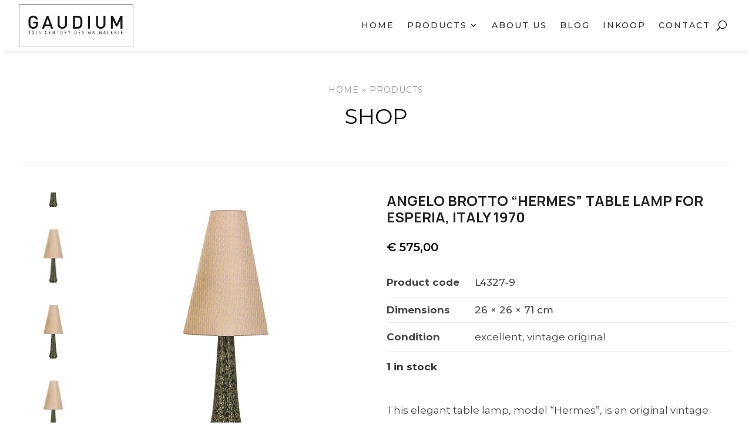

--- FILE ---
content_type: text/html; charset=UTF-8
request_url: https://www.galeriegaudium.com/product/angelo-brotto-hermes-table-lamp-for-esperia-italy-1970/
body_size: 33974
content:
<!DOCTYPE html><html lang="en"><head><meta charset="UTF-8" /><meta http-equiv="X-UA-Compatible" content="IE=edge"><link rel="pingback" href="https://www.galeriegaudium.com/xmlrpc.php" /> <script type="text/javascript">document.documentElement.className = 'js';</script> <meta name='robots' content='index, follow, max-image-preview:large, max-snippet:-1, max-video-preview:-1' /><style>img:is([sizes="auto" i], [sizes^="auto," i]) { contain-intrinsic-size: 3000px 1500px }</style><title>Angelo Brotto &quot;Hermes&quot; Table Lamp for Esperia, Italy 1970 - Galerie Gaudium</title><link rel="canonical" href="https://www.galeriegaudium.com/product/angelo-brotto-hermes-table-lamp-for-esperia-italy-1970/" /><meta property="og:locale" content="en_US" /><meta property="og:type" content="article" /><meta property="og:title" content="Angelo Brotto &quot;Hermes&quot; Table Lamp for Esperia, Italy 1970 - Galerie Gaudium" /><meta property="og:description" content="This elegant table lamp, model &#8220;Hermes”, is an original vintage piece by Angelo Brotto, manufactured by Esperia in Italy around 1980. The base of the lamp is made of high quality, deep blue murano glass with a lovely detailed pattern within the glass. It has a cone shaped, fabric hood, nicely contributing to the elegant [&hellip;]" /><meta property="og:site_name" content="Galerie Gaudium" /><meta property="article:modified_time" content="2025-05-30T13:19:22+00:00" /><meta property="og:image" content="https://www.galeriegaudium.com/wp-content/uploads/2024/06/Hermes-Original-catalogue-3-scaled.jpg" /><meta property="og:image:width" content="2560" /><meta property="og:image:height" content="2560" /><meta property="og:image:type" content="image/jpeg" /><meta name="twitter:card" content="summary_large_image" /><meta name="twitter:label1" content="Est. reading time" /><meta name="twitter:data1" content="1 minute" /> <script type="application/ld+json" class="yoast-schema-graph">{"@context":"https://schema.org","@graph":[{"@type":"WebPage","@id":"https://www.galeriegaudium.com/product/angelo-brotto-hermes-table-lamp-for-esperia-italy-1970/","url":"https://www.galeriegaudium.com/product/angelo-brotto-hermes-table-lamp-for-esperia-italy-1970/","name":"Angelo Brotto \"Hermes\" Table Lamp for Esperia, Italy 1970 - Galerie Gaudium","isPartOf":{"@id":"https://www.galeriegaudium.com/#website"},"primaryImageOfPage":{"@id":"https://www.galeriegaudium.com/product/angelo-brotto-hermes-table-lamp-for-esperia-italy-1970/#primaryimage"},"image":{"@id":"https://www.galeriegaudium.com/product/angelo-brotto-hermes-table-lamp-for-esperia-italy-1970/#primaryimage"},"thumbnailUrl":"https://www.galeriegaudium.com/wp-content/uploads/2024/06/Hermes-Original-catalogue-3-scaled.jpg","datePublished":"2019-10-25T11:58:52+00:00","dateModified":"2025-05-30T13:19:22+00:00","breadcrumb":{"@id":"https://www.galeriegaudium.com/product/angelo-brotto-hermes-table-lamp-for-esperia-italy-1970/#breadcrumb"},"inLanguage":"en","potentialAction":[{"@type":"ReadAction","target":["https://www.galeriegaudium.com/product/angelo-brotto-hermes-table-lamp-for-esperia-italy-1970/"]}]},{"@type":"ImageObject","inLanguage":"en","@id":"https://www.galeriegaudium.com/product/angelo-brotto-hermes-table-lamp-for-esperia-italy-1970/#primaryimage","url":"https://www.galeriegaudium.com/wp-content/uploads/2024/06/Hermes-Original-catalogue-3-scaled.jpg","contentUrl":"https://www.galeriegaudium.com/wp-content/uploads/2024/06/Hermes-Original-catalogue-3-scaled.jpg","width":2560,"height":2560},{"@type":"BreadcrumbList","@id":"https://www.galeriegaudium.com/product/angelo-brotto-hermes-table-lamp-for-esperia-italy-1970/#breadcrumb","itemListElement":[{"@type":"ListItem","position":1,"name":"Home","item":"https://www.galeriegaudium.com/"},{"@type":"ListItem","position":2,"name":"Products","item":"https://www.galeriegaudium.com/products/"},{"@type":"ListItem","position":3,"name":"Angelo Brotto &#8220;Hermes&#8221; Table Lamp for Esperia, Italy 1970"}]},{"@type":"WebSite","@id":"https://www.galeriegaudium.com/#website","url":"https://www.galeriegaudium.com/","name":"Galerie Gaudium","description":"20th Century Design Amsterdam","potentialAction":[{"@type":"SearchAction","target":{"@type":"EntryPoint","urlTemplate":"https://www.galeriegaudium.com/?s={search_term_string}"},"query-input":{"@type":"PropertyValueSpecification","valueRequired":true,"valueName":"search_term_string"}}],"inLanguage":"en"}]}</script> <link rel='dns-prefetch' href='//fonts.googleapis.com' /><link rel="alternate" type="application/rss+xml" title="Galerie Gaudium &raquo; Feed" href="https://www.galeriegaudium.com/feed/" /><link rel="alternate" type="application/rss+xml" title="Galerie Gaudium &raquo; Comments Feed" href="https://www.galeriegaudium.com/comments/feed/" /> <script type="text/javascript">/*  */
window._wpemojiSettings = {"baseUrl":"https:\/\/s.w.org\/images\/core\/emoji\/16.0.1\/72x72\/","ext":".png","svgUrl":"https:\/\/s.w.org\/images\/core\/emoji\/16.0.1\/svg\/","svgExt":".svg","source":{"concatemoji":"https:\/\/www.galeriegaudium.com\/wp-includes\/js\/wp-emoji-release.min.js?ver=6.8.3"}};
/*! This file is auto-generated */
!function(s,n){var o,i,e;function c(e){try{var t={supportTests:e,timestamp:(new Date).valueOf()};sessionStorage.setItem(o,JSON.stringify(t))}catch(e){}}function p(e,t,n){e.clearRect(0,0,e.canvas.width,e.canvas.height),e.fillText(t,0,0);var t=new Uint32Array(e.getImageData(0,0,e.canvas.width,e.canvas.height).data),a=(e.clearRect(0,0,e.canvas.width,e.canvas.height),e.fillText(n,0,0),new Uint32Array(e.getImageData(0,0,e.canvas.width,e.canvas.height).data));return t.every(function(e,t){return e===a[t]})}function u(e,t){e.clearRect(0,0,e.canvas.width,e.canvas.height),e.fillText(t,0,0);for(var n=e.getImageData(16,16,1,1),a=0;a<n.data.length;a++)if(0!==n.data[a])return!1;return!0}function f(e,t,n,a){switch(t){case"flag":return n(e,"\ud83c\udff3\ufe0f\u200d\u26a7\ufe0f","\ud83c\udff3\ufe0f\u200b\u26a7\ufe0f")?!1:!n(e,"\ud83c\udde8\ud83c\uddf6","\ud83c\udde8\u200b\ud83c\uddf6")&&!n(e,"\ud83c\udff4\udb40\udc67\udb40\udc62\udb40\udc65\udb40\udc6e\udb40\udc67\udb40\udc7f","\ud83c\udff4\u200b\udb40\udc67\u200b\udb40\udc62\u200b\udb40\udc65\u200b\udb40\udc6e\u200b\udb40\udc67\u200b\udb40\udc7f");case"emoji":return!a(e,"\ud83e\udedf")}return!1}function g(e,t,n,a){var r="undefined"!=typeof WorkerGlobalScope&&self instanceof WorkerGlobalScope?new OffscreenCanvas(300,150):s.createElement("canvas"),o=r.getContext("2d",{willReadFrequently:!0}),i=(o.textBaseline="top",o.font="600 32px Arial",{});return e.forEach(function(e){i[e]=t(o,e,n,a)}),i}function t(e){var t=s.createElement("script");t.src=e,t.defer=!0,s.head.appendChild(t)}"undefined"!=typeof Promise&&(o="wpEmojiSettingsSupports",i=["flag","emoji"],n.supports={everything:!0,everythingExceptFlag:!0},e=new Promise(function(e){s.addEventListener("DOMContentLoaded",e,{once:!0})}),new Promise(function(t){var n=function(){try{var e=JSON.parse(sessionStorage.getItem(o));if("object"==typeof e&&"number"==typeof e.timestamp&&(new Date).valueOf()<e.timestamp+604800&&"object"==typeof e.supportTests)return e.supportTests}catch(e){}return null}();if(!n){if("undefined"!=typeof Worker&&"undefined"!=typeof OffscreenCanvas&&"undefined"!=typeof URL&&URL.createObjectURL&&"undefined"!=typeof Blob)try{var e="postMessage("+g.toString()+"("+[JSON.stringify(i),f.toString(),p.toString(),u.toString()].join(",")+"));",a=new Blob([e],{type:"text/javascript"}),r=new Worker(URL.createObjectURL(a),{name:"wpTestEmojiSupports"});return void(r.onmessage=function(e){c(n=e.data),r.terminate(),t(n)})}catch(e){}c(n=g(i,f,p,u))}t(n)}).then(function(e){for(var t in e)n.supports[t]=e[t],n.supports.everything=n.supports.everything&&n.supports[t],"flag"!==t&&(n.supports.everythingExceptFlag=n.supports.everythingExceptFlag&&n.supports[t]);n.supports.everythingExceptFlag=n.supports.everythingExceptFlag&&!n.supports.flag,n.DOMReady=!1,n.readyCallback=function(){n.DOMReady=!0}}).then(function(){return e}).then(function(){var e;n.supports.everything||(n.readyCallback(),(e=n.source||{}).concatemoji?t(e.concatemoji):e.wpemoji&&e.twemoji&&(t(e.twemoji),t(e.wpemoji)))}))}((window,document),window._wpemojiSettings);
/*  */</script> <meta content="Maintain Design v.1.3.2" name="generator"/><style id='wp-emoji-styles-inline-css' type='text/css'>img.wp-smiley, img.emoji {
		display: inline !important;
		border: none !important;
		box-shadow: none !important;
		height: 1em !important;
		width: 1em !important;
		margin: 0 0.07em !important;
		vertical-align: -0.1em !important;
		background: none !important;
		padding: 0 !important;
	}</style><link data-optimized="1" rel='stylesheet' id='wp-block-library-css' href='https://www.galeriegaudium.com/wp-content/litespeed/css/af211fc93c3a0517f5290e3e66202f05.css?ver=9321d' type='text/css' media='all' /><style id='wp-block-library-theme-inline-css' type='text/css'>.wp-block-audio :where(figcaption){color:#555;font-size:13px;text-align:center}.is-dark-theme .wp-block-audio :where(figcaption){color:#ffffffa6}.wp-block-audio{margin:0 0 1em}.wp-block-code{border:1px solid #ccc;border-radius:4px;font-family:Menlo,Consolas,monaco,monospace;padding:.8em 1em}.wp-block-embed :where(figcaption){color:#555;font-size:13px;text-align:center}.is-dark-theme .wp-block-embed :where(figcaption){color:#ffffffa6}.wp-block-embed{margin:0 0 1em}.blocks-gallery-caption{color:#555;font-size:13px;text-align:center}.is-dark-theme .blocks-gallery-caption{color:#ffffffa6}:root :where(.wp-block-image figcaption){color:#555;font-size:13px;text-align:center}.is-dark-theme :root :where(.wp-block-image figcaption){color:#ffffffa6}.wp-block-image{margin:0 0 1em}.wp-block-pullquote{border-bottom:4px solid;border-top:4px solid;color:currentColor;margin-bottom:1.75em}.wp-block-pullquote cite,.wp-block-pullquote footer,.wp-block-pullquote__citation{color:currentColor;font-size:.8125em;font-style:normal;text-transform:uppercase}.wp-block-quote{border-left:.25em solid;margin:0 0 1.75em;padding-left:1em}.wp-block-quote cite,.wp-block-quote footer{color:currentColor;font-size:.8125em;font-style:normal;position:relative}.wp-block-quote:where(.has-text-align-right){border-left:none;border-right:.25em solid;padding-left:0;padding-right:1em}.wp-block-quote:where(.has-text-align-center){border:none;padding-left:0}.wp-block-quote.is-large,.wp-block-quote.is-style-large,.wp-block-quote:where(.is-style-plain){border:none}.wp-block-search .wp-block-search__label{font-weight:700}.wp-block-search__button{border:1px solid #ccc;padding:.375em .625em}:where(.wp-block-group.has-background){padding:1.25em 2.375em}.wp-block-separator.has-css-opacity{opacity:.4}.wp-block-separator{border:none;border-bottom:2px solid;margin-left:auto;margin-right:auto}.wp-block-separator.has-alpha-channel-opacity{opacity:1}.wp-block-separator:not(.is-style-wide):not(.is-style-dots){width:100px}.wp-block-separator.has-background:not(.is-style-dots){border-bottom:none;height:1px}.wp-block-separator.has-background:not(.is-style-wide):not(.is-style-dots){height:2px}.wp-block-table{margin:0 0 1em}.wp-block-table td,.wp-block-table th{word-break:normal}.wp-block-table :where(figcaption){color:#555;font-size:13px;text-align:center}.is-dark-theme .wp-block-table :where(figcaption){color:#ffffffa6}.wp-block-video :where(figcaption){color:#555;font-size:13px;text-align:center}.is-dark-theme .wp-block-video :where(figcaption){color:#ffffffa6}.wp-block-video{margin:0 0 1em}:root :where(.wp-block-template-part.has-background){margin-bottom:0;margin-top:0;padding:1.25em 2.375em}</style><style id='global-styles-inline-css' type='text/css'>:root{--wp--preset--aspect-ratio--square: 1;--wp--preset--aspect-ratio--4-3: 4/3;--wp--preset--aspect-ratio--3-4: 3/4;--wp--preset--aspect-ratio--3-2: 3/2;--wp--preset--aspect-ratio--2-3: 2/3;--wp--preset--aspect-ratio--16-9: 16/9;--wp--preset--aspect-ratio--9-16: 9/16;--wp--preset--color--black: #000000;--wp--preset--color--cyan-bluish-gray: #abb8c3;--wp--preset--color--white: #ffffff;--wp--preset--color--pale-pink: #f78da7;--wp--preset--color--vivid-red: #cf2e2e;--wp--preset--color--luminous-vivid-orange: #ff6900;--wp--preset--color--luminous-vivid-amber: #fcb900;--wp--preset--color--light-green-cyan: #7bdcb5;--wp--preset--color--vivid-green-cyan: #00d084;--wp--preset--color--pale-cyan-blue: #8ed1fc;--wp--preset--color--vivid-cyan-blue: #0693e3;--wp--preset--color--vivid-purple: #9b51e0;--wp--preset--gradient--vivid-cyan-blue-to-vivid-purple: linear-gradient(135deg,rgba(6,147,227,1) 0%,rgb(155,81,224) 100%);--wp--preset--gradient--light-green-cyan-to-vivid-green-cyan: linear-gradient(135deg,rgb(122,220,180) 0%,rgb(0,208,130) 100%);--wp--preset--gradient--luminous-vivid-amber-to-luminous-vivid-orange: linear-gradient(135deg,rgba(252,185,0,1) 0%,rgba(255,105,0,1) 100%);--wp--preset--gradient--luminous-vivid-orange-to-vivid-red: linear-gradient(135deg,rgba(255,105,0,1) 0%,rgb(207,46,46) 100%);--wp--preset--gradient--very-light-gray-to-cyan-bluish-gray: linear-gradient(135deg,rgb(238,238,238) 0%,rgb(169,184,195) 100%);--wp--preset--gradient--cool-to-warm-spectrum: linear-gradient(135deg,rgb(74,234,220) 0%,rgb(151,120,209) 20%,rgb(207,42,186) 40%,rgb(238,44,130) 60%,rgb(251,105,98) 80%,rgb(254,248,76) 100%);--wp--preset--gradient--blush-light-purple: linear-gradient(135deg,rgb(255,206,236) 0%,rgb(152,150,240) 100%);--wp--preset--gradient--blush-bordeaux: linear-gradient(135deg,rgb(254,205,165) 0%,rgb(254,45,45) 50%,rgb(107,0,62) 100%);--wp--preset--gradient--luminous-dusk: linear-gradient(135deg,rgb(255,203,112) 0%,rgb(199,81,192) 50%,rgb(65,88,208) 100%);--wp--preset--gradient--pale-ocean: linear-gradient(135deg,rgb(255,245,203) 0%,rgb(182,227,212) 50%,rgb(51,167,181) 100%);--wp--preset--gradient--electric-grass: linear-gradient(135deg,rgb(202,248,128) 0%,rgb(113,206,126) 100%);--wp--preset--gradient--midnight: linear-gradient(135deg,rgb(2,3,129) 0%,rgb(40,116,252) 100%);--wp--preset--font-size--small: 13px;--wp--preset--font-size--medium: 20px;--wp--preset--font-size--large: 36px;--wp--preset--font-size--x-large: 42px;--wp--preset--font-family--inter: "Inter", sans-serif;--wp--preset--font-family--cardo: Cardo;--wp--preset--spacing--20: 0.44rem;--wp--preset--spacing--30: 0.67rem;--wp--preset--spacing--40: 1rem;--wp--preset--spacing--50: 1.5rem;--wp--preset--spacing--60: 2.25rem;--wp--preset--spacing--70: 3.38rem;--wp--preset--spacing--80: 5.06rem;--wp--preset--shadow--natural: 6px 6px 9px rgba(0, 0, 0, 0.2);--wp--preset--shadow--deep: 12px 12px 50px rgba(0, 0, 0, 0.4);--wp--preset--shadow--sharp: 6px 6px 0px rgba(0, 0, 0, 0.2);--wp--preset--shadow--outlined: 6px 6px 0px -3px rgba(255, 255, 255, 1), 6px 6px rgba(0, 0, 0, 1);--wp--preset--shadow--crisp: 6px 6px 0px rgba(0, 0, 0, 1);}:root { --wp--style--global--content-size: 823px;--wp--style--global--wide-size: 1080px; }:where(body) { margin: 0; }.wp-site-blocks > .alignleft { float: left; margin-right: 2em; }.wp-site-blocks > .alignright { float: right; margin-left: 2em; }.wp-site-blocks > .aligncenter { justify-content: center; margin-left: auto; margin-right: auto; }:where(.is-layout-flex){gap: 0.5em;}:where(.is-layout-grid){gap: 0.5em;}.is-layout-flow > .alignleft{float: left;margin-inline-start: 0;margin-inline-end: 2em;}.is-layout-flow > .alignright{float: right;margin-inline-start: 2em;margin-inline-end: 0;}.is-layout-flow > .aligncenter{margin-left: auto !important;margin-right: auto !important;}.is-layout-constrained > .alignleft{float: left;margin-inline-start: 0;margin-inline-end: 2em;}.is-layout-constrained > .alignright{float: right;margin-inline-start: 2em;margin-inline-end: 0;}.is-layout-constrained > .aligncenter{margin-left: auto !important;margin-right: auto !important;}.is-layout-constrained > :where(:not(.alignleft):not(.alignright):not(.alignfull)){max-width: var(--wp--style--global--content-size);margin-left: auto !important;margin-right: auto !important;}.is-layout-constrained > .alignwide{max-width: var(--wp--style--global--wide-size);}body .is-layout-flex{display: flex;}.is-layout-flex{flex-wrap: wrap;align-items: center;}.is-layout-flex > :is(*, div){margin: 0;}body .is-layout-grid{display: grid;}.is-layout-grid > :is(*, div){margin: 0;}body{padding-top: 0px;padding-right: 0px;padding-bottom: 0px;padding-left: 0px;}:root :where(.wp-element-button, .wp-block-button__link){background-color: #32373c;border-width: 0;color: #fff;font-family: inherit;font-size: inherit;line-height: inherit;padding: calc(0.667em + 2px) calc(1.333em + 2px);text-decoration: none;}.has-black-color{color: var(--wp--preset--color--black) !important;}.has-cyan-bluish-gray-color{color: var(--wp--preset--color--cyan-bluish-gray) !important;}.has-white-color{color: var(--wp--preset--color--white) !important;}.has-pale-pink-color{color: var(--wp--preset--color--pale-pink) !important;}.has-vivid-red-color{color: var(--wp--preset--color--vivid-red) !important;}.has-luminous-vivid-orange-color{color: var(--wp--preset--color--luminous-vivid-orange) !important;}.has-luminous-vivid-amber-color{color: var(--wp--preset--color--luminous-vivid-amber) !important;}.has-light-green-cyan-color{color: var(--wp--preset--color--light-green-cyan) !important;}.has-vivid-green-cyan-color{color: var(--wp--preset--color--vivid-green-cyan) !important;}.has-pale-cyan-blue-color{color: var(--wp--preset--color--pale-cyan-blue) !important;}.has-vivid-cyan-blue-color{color: var(--wp--preset--color--vivid-cyan-blue) !important;}.has-vivid-purple-color{color: var(--wp--preset--color--vivid-purple) !important;}.has-black-background-color{background-color: var(--wp--preset--color--black) !important;}.has-cyan-bluish-gray-background-color{background-color: var(--wp--preset--color--cyan-bluish-gray) !important;}.has-white-background-color{background-color: var(--wp--preset--color--white) !important;}.has-pale-pink-background-color{background-color: var(--wp--preset--color--pale-pink) !important;}.has-vivid-red-background-color{background-color: var(--wp--preset--color--vivid-red) !important;}.has-luminous-vivid-orange-background-color{background-color: var(--wp--preset--color--luminous-vivid-orange) !important;}.has-luminous-vivid-amber-background-color{background-color: var(--wp--preset--color--luminous-vivid-amber) !important;}.has-light-green-cyan-background-color{background-color: var(--wp--preset--color--light-green-cyan) !important;}.has-vivid-green-cyan-background-color{background-color: var(--wp--preset--color--vivid-green-cyan) !important;}.has-pale-cyan-blue-background-color{background-color: var(--wp--preset--color--pale-cyan-blue) !important;}.has-vivid-cyan-blue-background-color{background-color: var(--wp--preset--color--vivid-cyan-blue) !important;}.has-vivid-purple-background-color{background-color: var(--wp--preset--color--vivid-purple) !important;}.has-black-border-color{border-color: var(--wp--preset--color--black) !important;}.has-cyan-bluish-gray-border-color{border-color: var(--wp--preset--color--cyan-bluish-gray) !important;}.has-white-border-color{border-color: var(--wp--preset--color--white) !important;}.has-pale-pink-border-color{border-color: var(--wp--preset--color--pale-pink) !important;}.has-vivid-red-border-color{border-color: var(--wp--preset--color--vivid-red) !important;}.has-luminous-vivid-orange-border-color{border-color: var(--wp--preset--color--luminous-vivid-orange) !important;}.has-luminous-vivid-amber-border-color{border-color: var(--wp--preset--color--luminous-vivid-amber) !important;}.has-light-green-cyan-border-color{border-color: var(--wp--preset--color--light-green-cyan) !important;}.has-vivid-green-cyan-border-color{border-color: var(--wp--preset--color--vivid-green-cyan) !important;}.has-pale-cyan-blue-border-color{border-color: var(--wp--preset--color--pale-cyan-blue) !important;}.has-vivid-cyan-blue-border-color{border-color: var(--wp--preset--color--vivid-cyan-blue) !important;}.has-vivid-purple-border-color{border-color: var(--wp--preset--color--vivid-purple) !important;}.has-vivid-cyan-blue-to-vivid-purple-gradient-background{background: var(--wp--preset--gradient--vivid-cyan-blue-to-vivid-purple) !important;}.has-light-green-cyan-to-vivid-green-cyan-gradient-background{background: var(--wp--preset--gradient--light-green-cyan-to-vivid-green-cyan) !important;}.has-luminous-vivid-amber-to-luminous-vivid-orange-gradient-background{background: var(--wp--preset--gradient--luminous-vivid-amber-to-luminous-vivid-orange) !important;}.has-luminous-vivid-orange-to-vivid-red-gradient-background{background: var(--wp--preset--gradient--luminous-vivid-orange-to-vivid-red) !important;}.has-very-light-gray-to-cyan-bluish-gray-gradient-background{background: var(--wp--preset--gradient--very-light-gray-to-cyan-bluish-gray) !important;}.has-cool-to-warm-spectrum-gradient-background{background: var(--wp--preset--gradient--cool-to-warm-spectrum) !important;}.has-blush-light-purple-gradient-background{background: var(--wp--preset--gradient--blush-light-purple) !important;}.has-blush-bordeaux-gradient-background{background: var(--wp--preset--gradient--blush-bordeaux) !important;}.has-luminous-dusk-gradient-background{background: var(--wp--preset--gradient--luminous-dusk) !important;}.has-pale-ocean-gradient-background{background: var(--wp--preset--gradient--pale-ocean) !important;}.has-electric-grass-gradient-background{background: var(--wp--preset--gradient--electric-grass) !important;}.has-midnight-gradient-background{background: var(--wp--preset--gradient--midnight) !important;}.has-small-font-size{font-size: var(--wp--preset--font-size--small) !important;}.has-medium-font-size{font-size: var(--wp--preset--font-size--medium) !important;}.has-large-font-size{font-size: var(--wp--preset--font-size--large) !important;}.has-x-large-font-size{font-size: var(--wp--preset--font-size--x-large) !important;}.has-inter-font-family{font-family: var(--wp--preset--font-family--inter) !important;}.has-cardo-font-family{font-family: var(--wp--preset--font-family--cardo) !important;}
:where(.wp-block-post-template.is-layout-flex){gap: 1.25em;}:where(.wp-block-post-template.is-layout-grid){gap: 1.25em;}
:where(.wp-block-columns.is-layout-flex){gap: 2em;}:where(.wp-block-columns.is-layout-grid){gap: 2em;}
:root :where(.wp-block-pullquote){font-size: 1.5em;line-height: 1.6;}</style><link data-optimized="1" rel='stylesheet' id='photoswipe-css' href='https://www.galeriegaudium.com/wp-content/litespeed/css/75103f4a69ae85a52a4eedd854f9b541.css?ver=1e154' type='text/css' media='all' /><link data-optimized="1" rel='stylesheet' id='photoswipe-default-skin-css' href='https://www.galeriegaudium.com/wp-content/litespeed/css/771a4d91563e76a264ef5a9ab983be2b.css?ver=d7e3b' type='text/css' media='all' /><link data-optimized="1" rel='stylesheet' id='woocommerce-layout-css' href='https://www.galeriegaudium.com/wp-content/litespeed/css/4d1164a4762d5a56cb09dd18ec8bdbe7.css?ver=58d70' type='text/css' media='all' /><link data-optimized="1" rel='stylesheet' id='woocommerce-smallscreen-css' href='https://www.galeriegaudium.com/wp-content/litespeed/css/7d2387c5bcd99c53c04eb18185911cae.css?ver=5f4a2' type='text/css' media='only screen and (max-width: 768px)' /><link data-optimized="1" rel='stylesheet' id='woocommerce-general-css' href='https://www.galeriegaudium.com/wp-content/litespeed/css/4ef9b7f1692a72f00773aae3971e2397.css?ver=f3c0c' type='text/css' media='all' /><style id='woocommerce-inline-inline-css' type='text/css'>.woocommerce form .form-row .required { visibility: visible; }</style><link data-optimized="1" rel='stylesheet' id='divi-style-parent-css' href='https://www.galeriegaudium.com/wp-content/litespeed/css/9f8476dbb1ada75f45a5b405d58e65f3.css?ver=66c3a' type='text/css' media='all' /><link data-optimized="1" rel='stylesheet' id='divi-dynamic-late-css' href='https://www.galeriegaudium.com/wp-content/litespeed/css/5117802f1a37a33849fba6388e4cd9de.css?ver=0d8c7' type='text/css' media='all' /><link data-optimized="1" rel='stylesheet' id='divi-dynamic-css' href='https://www.galeriegaudium.com/wp-content/litespeed/css/90531d67fce16c03c9fc8f3702d46272.css?ver=85ca6' type='text/css' media='all' /><link data-optimized="1" rel='stylesheet' id='divi-bodyshop-woocommerce-styles-css' href='https://www.galeriegaudium.com/wp-content/litespeed/css/1a632556d34a8fb524da498a24f50d7a.css?ver=2a805' type='text/css' media='all' /><link data-optimized="1" rel='stylesheet' id='divi-machine-styles-css' href='https://www.galeriegaudium.com/wp-content/litespeed/css/8ded9e844514935a1578901c0794b8a5.css?ver=425ed' type='text/css' media='all' /><link rel='stylesheet' id='et-builder-googlefonts-cached-css' href='https://fonts.googleapis.com/css?family=Montserrat:100,200,300,regular,500,600,700,800,900,100italic,200italic,300italic,italic,500italic,600italic,700italic,800italic,900italic|Manrope:200,300,regular,500,600,700,800&#038;subset=cyrillic,cyrillic-ext,latin,latin-ext,vietnamese,greek&#038;display=swap' type='text/css' media='all' /><link data-optimized="1" rel='stylesheet' id='searchwp-forms-css' href='https://www.galeriegaudium.com/wp-content/litespeed/css/008c6d1d6258978d092ac52e7b46f7a6.css?ver=510f6' type='text/css' media='all' /><link data-optimized="1" rel='stylesheet' id='divi-ajax-filter-styles-css' href='https://www.galeriegaudium.com/wp-content/litespeed/css/d24d16bef3fbb2d64ba0e337df93f810.css?ver=e97ef' type='text/css' media='all' /><link data-optimized="1" rel='stylesheet' id='dmach-carousel-css-css' href='https://www.galeriegaudium.com/wp-content/litespeed/css/a0d37cdce1cb57bbb19df980e1e85e54.css?ver=d7a56' type='text/css' media='all' /><link data-optimized="1" rel='stylesheet' id='divi-style-css' href='https://www.galeriegaudium.com/wp-content/litespeed/css/ec3277922b92d54210b8d758ed34d925.css?ver=f28d6' type='text/css' media='all' /><link data-optimized="1" rel='stylesheet' id='bc-venobox-css' href='https://www.galeriegaudium.com/wp-content/litespeed/css/4ef215838b1af7640af4948b2a73c9fb.css?ver=7011a' type='text/css' media='all' /><link data-optimized="1" rel='stylesheet' id='bc-style-old-css' href='https://www.galeriegaudium.com/wp-content/litespeed/css/35e2d267d85aca1bf5f30d798ec140a1.css?ver=75188' type='text/css' media='all' /> <script type="text/javascript" src="https://www.galeriegaudium.com/wp-includes/js/jquery/jquery.min.js?ver=3.7.1" id="jquery-core-js"></script> <script type="text/javascript" src="https://www.galeriegaudium.com/wp-includes/js/jquery/jquery-migrate.min.js?ver=3.4.1" id="jquery-migrate-js"></script> <script type="text/javascript" src="https://www.galeriegaudium.com/wp-content/plugins/divi-machine/includes/modules/divi-ajax-filter/js/masonry.min.js?ver=6.1.8.9.1" id="divi-filter-masonry-js-js"></script> <script type="text/javascript" src="https://www.galeriegaudium.com/wp-content/plugins/woocommerce/assets/js/jquery-blockui/jquery.blockUI.min.js?ver=2.7.0-wc.9.5.1" id="jquery-blockui-js" defer="defer" data-wp-strategy="defer"></script> <script type="text/javascript" id="wc-add-to-cart-js-extra">/*  */
var wc_add_to_cart_params = {"ajax_url":"\/wp-admin\/admin-ajax.php","wc_ajax_url":"\/?wc-ajax=%%endpoint%%","i18n_view_cart":"View cart","cart_url":"https:\/\/www.galeriegaudium.com\/?page_id=83","is_cart":"","cart_redirect_after_add":"no"};
/*  */</script> <script type="text/javascript" src="https://www.galeriegaudium.com/wp-content/plugins/woocommerce/assets/js/frontend/add-to-cart.min.js?ver=9.5.1" id="wc-add-to-cart-js" defer="defer" data-wp-strategy="defer"></script> <script type="text/javascript" src="https://www.galeriegaudium.com/wp-content/plugins/woocommerce/assets/js/zoom/jquery.zoom.min.js?ver=1.7.21-wc.9.5.1" id="zoom-js" defer="defer" data-wp-strategy="defer"></script> <script type="text/javascript" src="https://www.galeriegaudium.com/wp-content/plugins/woocommerce/assets/js/flexslider/jquery.flexslider.min.js?ver=2.7.2-wc.9.5.1" id="flexslider-js" defer="defer" data-wp-strategy="defer"></script> <script type="text/javascript" src="https://www.galeriegaudium.com/wp-content/plugins/woocommerce/assets/js/photoswipe/photoswipe.min.js?ver=4.1.1-wc.9.5.1" id="photoswipe-js" defer="defer" data-wp-strategy="defer"></script> <script type="text/javascript" src="https://www.galeriegaudium.com/wp-content/plugins/woocommerce/assets/js/photoswipe/photoswipe-ui-default.min.js?ver=4.1.1-wc.9.5.1" id="photoswipe-ui-default-js" defer="defer" data-wp-strategy="defer"></script> <script type="text/javascript" id="wc-single-product-js-extra">/*  */
var wc_single_product_params = {"i18n_required_rating_text":"Please select a rating","i18n_product_gallery_trigger_text":"View full-screen image gallery","review_rating_required":"yes","flexslider":{"rtl":false,"animation":"slide","smoothHeight":true,"directionNav":false,"controlNav":"thumbnails","slideshow":false,"animationSpeed":500,"animationLoop":false,"allowOneSlide":false},"zoom_enabled":"1","zoom_options":[],"photoswipe_enabled":"1","photoswipe_options":{"shareEl":false,"closeOnScroll":false,"history":false,"hideAnimationDuration":0,"showAnimationDuration":0},"flexslider_enabled":"1"};
/*  */</script> <script type="text/javascript" src="https://www.galeriegaudium.com/wp-content/plugins/woocommerce/assets/js/frontend/single-product.min.js?ver=9.5.1" id="wc-single-product-js" defer="defer" data-wp-strategy="defer"></script> <script type="text/javascript" src="https://www.galeriegaudium.com/wp-content/plugins/woocommerce/assets/js/js-cookie/js.cookie.min.js?ver=2.1.4-wc.9.5.1" id="js-cookie-js" defer="defer" data-wp-strategy="defer"></script> <script type="text/javascript" id="woocommerce-js-extra">/*  */
var woocommerce_params = {"ajax_url":"\/wp-admin\/admin-ajax.php","wc_ajax_url":"\/?wc-ajax=%%endpoint%%"};
/*  */</script> <script type="text/javascript" src="https://www.galeriegaudium.com/wp-content/plugins/woocommerce/assets/js/frontend/woocommerce.min.js?ver=9.5.1" id="woocommerce-js" defer="defer" data-wp-strategy="defer"></script> <script type="text/javascript" id="divi-filter-loadmore-js-js-extra">/*  */
var loadmore_ajax_object = {"ajax_url":"https:\/\/www.galeriegaudium.com\/wp-admin\/admin-ajax.php","security":"eb9992e185"};
var loadmore_ajax_object = {"ajax_url":"https:\/\/www.galeriegaudium.com\/wp-admin\/admin-ajax.php","security":"eb9992e185"};
/*  */</script> <script type="text/javascript" src="https://www.galeriegaudium.com/wp-content/plugins/divi-bodycommerce/includes/modules/divi-ajax-filter/includes/modules/ArchiveLoop/../../../js/divi-filter-loadmore.min.js?ver=3.1.7.3" id="divi-filter-loadmore-js-js"></script> <link rel="https://api.w.org/" href="https://www.galeriegaudium.com/wp-json/" /><link rel="alternate" title="JSON" type="application/json" href="https://www.galeriegaudium.com/wp-json/wp/v2/product/69921" /><link rel="EditURI" type="application/rsd+xml" title="RSD" href="https://www.galeriegaudium.com/xmlrpc.php?rsd" /><meta name="generator" content="WordPress 6.8.3" /><meta name="generator" content="WooCommerce 9.5.1" /><link rel='shortlink' href='https://www.galeriegaudium.com/?p=69921' /><link rel="alternate" title="oEmbed (JSON)" type="application/json+oembed" href="https://www.galeriegaudium.com/wp-json/oembed/1.0/embed?url=https%3A%2F%2Fwww.galeriegaudium.com%2Fproduct%2Fangelo-brotto-hermes-table-lamp-for-esperia-italy-1970%2F" /><link rel="alternate" title="oEmbed (XML)" type="text/xml+oembed" href="https://www.galeriegaudium.com/wp-json/oembed/1.0/embed?url=https%3A%2F%2Fwww.galeriegaudium.com%2Fproduct%2Fangelo-brotto-hermes-table-lamp-for-esperia-italy-1970%2F&#038;format=xml" /> <script type="text/javascript">var bc_count_ajax_called = false;</script><style id="bodycommerce-global">.woocommerce .woocommerce-error, .woocommerce .woocommerce-info, .woocommerce .woocommerce-message, .wc-block-components-notice-banner {padding-top: px !important;padding-bottom: px !important;padding-right: px !important;padding-left: px !important;font-size: px !important;}.woocommerce .woocommerce-error a, .woocommerce .woocommerce-info a, .woocommerce .woocommerce-message a, .wc-block-components-notice-banner a {font-size: px !important;}</style><style id="bodycommerce">.et_pb_db_shop_cat_loop .et_pb_row_bodycommerce {clear: both;}.stock::first-letter, .out-of-stock::first-letter {text-transform: capitalize;}.woocommerce-form .et_pb_contact p .woocommerce-form__label-for-checkbox input[type="checkbox"] {-webkit-appearance: checkbox !important;}#main-content .container {padding-top: 0px;}.woocommerce-customer-details, .woocommerce-order-downloads, .woocommerce-account.logged-in .entry-content .woocommerce .col.s12, .woocommerce-account.logged-in .entry-content .woocommerce .woocommerce-order-details, .woocommerce-account.logged-in .entry-content .woocommerce > p {padding: px;}.et_pb_db_shop_loop_list .et_pb_row, .et_pb_db_shop_loop_grid .et_pb_row_bodycommerce, .et_pb_db_shop_loop_grid .et_pb_row_bodycommerce .et_pb_row {width: 100%;max-width: inherit;padding-left: 0;padding-right: 0;}.et_pb_gutters3 .et_pb_column_4_4 .et_pb_blog_grid.et_pb_db_shop_loop_grid .column.size-1of3, .et_pb_gutters3.et_pb_row .et_pb_column_4_4 .et_pb_blog_grid.et_pb_db_shop_loop_grid .column.size-1of3 {width: auto !important;margin-right: auto;}.et_pb_dc_product_column .et_pb_row {padding: 0;}.et_pb_db_shop_loop_list .et_pb_section, .et_pb_db_shop_loop_grid .et_pb_section {padding: 0;}.archive.woocommerce .quantity, .woocommerce .et_pb_shop .quantity {float:left;}.archive.woocommerce .add_to_cart_button, .woocommerce .et_pb_shop .add_to_cart_button {margin-top:0;}.woocommerce .cart-collaterals.cart-collaterals-bc .cart_totals, .woocommerce-page .cart-collaterals.cart-collaterals-bc .cart_totals {width: 100%;}.et_pb_db_cart_products.image_size_small .cart .product-thumbnail img {width: 60px;}.et_pb_db_cart_products.image_size_medium .cart .product-thumbnail img {width: 150px;}.et_pb_db_cart_products.image_size_large .cart .product-thumbnail img {width: 300px;}.et_pb_module.no-borders table,.et_pb_module.no-borders table td,.et_pb_module.no-borders table th,.et_pb_module.no-borders .cart-collaterals .cart_totals table th,.et_pb_module.no-borders .cart-collaterals .cart_totals table td,.woocommerce .et_pb_module.no-borders table.shop_table tbody th,.woocommerce .et_pb_module.no-borders table.shop_table tfoot td,.woocommerce .et_pb_module.no-borders table.shop_table tfoot th,.woocommerce .et_pb_module.no-borders .woocommerce-customer-details address,.woocommerce .et_pb_module.no-borders .cart-subtotal td {border: none !important;}.et_pb_module.no-title .woocommerce-column__title {display: none;}.woocommerce-form .et_pb_contact p input[type="checkbox"] {display: inline-block;margin-right: 10px;}/*.et_pb_db_navigation {display: flex;}*/.img_pos_top a {display: flex;flex-direction: column;}.img_pos_bottom a {display: flex;flex-direction: column-reverse;}.et_pb_db_navigation.et_pb_text_align_left {display: flex;justify-content: flex-start;width: 100%;}.et_pb_db_navigation.et_pb_text_align_center {display: flex;justify-content: center;width: 100%;}.et_pb_db_navigation.et_pb_text_align_right {display: flex;justify-content: flex-end;width: 100%;}.db_pro_prev_product {margin: 0 2% 0 0;max-width: 48%;float: left;}.db_pro_next_product {margin: 0 0 0 2%;max-width: 48%;float: left;}.et_pb_text_align_edge_to_edge{overflow: hidden}.et_pb_text_align_edge_to_edge .db_pro_prev_product {float:left;}.et_pb_text_align_edge_to_edge .db_pro_next_product {float: right;}.et_pb_gutters3 .et_pb_column_2_3 .et_pb_dc_product_column.et_pb_column_1_3, .et_pb_gutters3 .et_pb_column_2_3 .et_pb_db_cat_column.et_pb_column_1_3 {width: 30%;margin-right: 5%;}.et_pb_row.et_pb_row_bodycommerce .et_pb_dc_product_column.et_pb_column_1_4 {margin: 0 3.8% 2.992em 0;width: 21.05%;}.et_pb_row.et_pb_row_bodycommerce .et_pb_dc_product_column.et_pb_column_1_3 {margin-right: 3%;width: 31.333%;}.woocommerce #respond input#submit.loading::after, .woocommerce a.button.loading::after, .woocommerce button.button.loading::after, .woocommerce input.button.loading::after {top: 10px;right: 2px;}@media only screen and (max-width: 980px) {.woocommerce-account.logged-in .entry-content .woocommerce .et_pb_section:nth-child(1), .woocommerce-account.logged-in .entry-content .woocommerce .clearfix ~ h3, .woocommerce-account.logged-in .entry-content .woocommerce .clearfix ~ h1,.woocommerce-account.logged-in .entry-content .woocommerce .clearfix ~ h2, .woocommerce-account.logged-in .entry-content .woocommerce .clearfix ~ div, .woocommerce-account.logged-in .entry-content .woocommerce .et_pb_section, .woocommerce-account.logged-in .entry-content .woocommerce .col.s12, .woocommerce-account.logged-in .entry-content .woocommerce .woocommerce-order-details, .woocommerce-account.logged-in .entry-content .woocommerce > p {width: 100%;margin: 0;}}</style><style>.et_pb_db_shop_thumbnail a, .et_pb_db_shop_thumbnail img.secondary-image {padding: inherit;}.secondary-image {position: absolute;top: 0; left: 0;opacity: 0 !important;    -webkit-transition: opacity .5s ease;-o-transition: opacity .5s ease;transition: opacity .5s ease;}.secondary-image + img{-webkit-transition: opacity .5s ease;-o-transition: opacity .5s ease;transition: opacity .5s ease;}.et_pb_db_shop_thumbnail:hover .secondary-image + img {opacity:1;}.et_pb_db_shop_thumbnail:hover .secondary-image {opacity:1 !important;}</style><script>jQuery(document).ready(function(i) {
    const c = window.navigator.userAgent;

    function t(c) {
        i(".bc_product_grid").each(function(t, o) {
            var n, s, d, r = i(this).find("li.product"),
                e = (n = i(this), s = c, d = void 0, i(n.attr("class").split(" ")).each(function() {
                    this.indexOf(s) > -1 && (d = this)
                }), d).replace(c, ""),
                u = 1,
                h = 1;
            i(r).each(function(i, c) {
                u++
            });
            var l = Math.ceil(u / e),
                a = l * e;
            i(r).each(function(c, t) {
                var o = (h - 1) % e + 1,
                    n = Math.ceil(h * l / a);
                i(this).closest(".bc_product_grid").find("li.product:nth-child(" + h + ")").css(
                    "-ms-grid-row", "" + n), i(this).closest(".bc_product_grid").find(
                    "li.product:nth-child(" + h + ")").css("-ms-grid-column", "" + o), h++
            })
        })
    }
    /MSIE|Trident/.test(c) && i(window).on("resize", function() {
        i(window).width() >= 981 ? (col_size = "bc_product_", t(col_size)) : (col_size = "bc_pro_mob_",
            t(col_size))
    })
});</script> <style>.bc_product_1 {
    display: -ms-grid;
    -ms-grid-columns: 1fr
}

.bc_product_2 {
    display: -ms-grid;
    -ms-grid-columns: 1fr 1fr
}

.bc_product_3 {
    display: -ms-grid;
    -ms-grid-columns: 1fr 1fr 1fr
}

.bc_product_4 {
    display: -ms-grid;
    -ms-grid-columns: 1fr 1fr 1fr 1fr
}

.bc_product_5 {
    display: -ms-grid;
    -ms-grid-columns: 1fr 1fr 1fr 1fr 1fr
}

.bc_product_6 {
    display: -ms-grid;
    -ms-grid-columns: 1fr 1fr 1fr 1fr 1fr 1fr
}

@media(max-width:980px) {
    body .bc_pro_mob_1 {
        display: -ms-grid;
        -ms-grid-columns: 1fr
    }

    body .bc_pro_mob_2 {
        display: -ms-grid;
        -ms-grid-columns: 1fr 1fr
    }
}

@media screen and (-ms-high-contrast:active),
(-ms-high-contrast:none) {

    .woocommerce #main-content .et_pb_gutters4 .et_pb_db_shop_loop ul.bc_product_grid li.product,
    ul.bc_product_grid li.product>* {
        margin-left: 8% !important;
        margin-right: 8% !important
    }

    .woocommerce.et_pb_gutters3 #main-content .et_pb_db_shop_loop ul.bc_product_grid li.product,
    ul.bc_product_grid li.product>* {
        margin-left: 5.5% !important;
        margin-right: 5.5% !important
    }

    .woocommerce #main-content .et_pb_gutters2 .et_pb_db_shop_loop ul.bc_product_grid li.product,
    ul.bc_product_grid li.product>* {
        margin-left: 3% !important;
        margin-right: 3% !important
    }

    .woocommerce #main-content .et_pb_gutters1 .et_pb_db_shop_loop ul.bc_product_grid li.product,
    ul.bc_product_grid li.product>* {
        margin-left: 0 !important;
        margin-right: 0 !important
    }
}</style> <script>jQuery(document).ready(function(i){const c=window.navigator.userAgent;function t(c){i(".et_pb_de_mach_archive_loop").each(function(t,s){var e,n,o,d=i(this).find(".dmach-grid-item"),h=(e=i(".dmach-grid-sizes"),n=c,o=void 0,i(e.attr("class").split(" ")).each(function(){this.indexOf(n)>-1&&(o=this)}),o).replace(c,""),a=1,r=1;i(d).each(function(i,c){a++});var l=Math.ceil(a/h),m=l*h;i(d).each(function(c,t){var s=(r-1)%h+1,e=Math.ceil(r*l/m);i(this).closest(".grid-posts").find(".dmach-grid-item:nth-child("+r+")").css("-ms-grid-row",""+e),i(this).closest(".grid-posts").find(".dmach-grid-item:nth-child("+r+")").css("-ms-grid-column",""+s),r++})})}/MSIE|Trident/.test(c)&&i(window).on("resize",function(){i(window).width()>=981?(col_size="col-desk-",t(col_size)):(col_size="col-mob-",t(col_size))})});</script> <style>.col-desk-1>:not(.no-results-layout){display:-ms-grid;-ms-grid-columns:1fr}.col-desk-2>:not(.no-results-layout){display:-ms-grid;-ms-grid-columns:1fr 1fr}.col-desk-3>:not(.no-results-layout){display:-ms-grid;-ms-grid-columns:1fr 1fr 1fr}.col-desk-4>:not(.no-results-layout){display:-ms-grid;-ms-grid-columns:1fr 1fr 1fr 1fr}.col-desk-5>:not(.no-results-layout){display:-ms-grid;-ms-grid-columns:1fr 1fr 1fr 1fr 1fr}.col-desk-6>:not(.no-results-layout){display:-ms-grid;-ms-grid-columns:1fr 1fr 1fr 1fr 1fr 1fr}@media(max-width:980px){body .col-mob-1>:not(.no-results-layout){display:-ms-grid;-ms-grid-columns:1fr}body .col-mob-2>:not(.no-results-layout){display:-ms-grid;-ms-grid-columns:1fr 1fr}}@media screen and (-ms-high-contrast:active),(-ms-high-contrast:none){.et_pb_gutters4 .dmach-grid-sizes>:not(.no-results-layout)>div{margin-left:8%!important;margin-right:8%!important}.et_pb_gutters3 .dmach-grid-sizes>:not(.no-results-layout)>div{margin-left:5.5%!important;margin-right:5.5%!important}.et_pb_gutters2 .dmach-grid-sizes>:not(.no-results-layout)>div{margin-left:3%!important;margin-right:3%!important}.et_pb_gutters1 .dmach-grid-sizes>:not(.no-results-layout)>div{margin-left:0!important;margin-right:0!important}}</style><meta name="viewport" content="width=device-width, initial-scale=1.0, maximum-scale=1.0, user-scalable=0" />	<noscript><style>.woocommerce-product-gallery{ opacity: 1 !important; }</style></noscript><meta name="viewport" content="width=device-width, initial-scale=1.0, maximum-scale=5.0, user-scalable=1">
 <script async src="https://www.googletagmanager.com/gtag/js?id=G-N2SJSCF5V7"></script> <script>window.dataLayer = window.dataLayer || [];
  function gtag(){dataLayer.push(arguments);}
  gtag('js', new Date());

  gtag('config', 'G-N2SJSCF5V7');</script> <script >jQuery(function($) {
        $(document).ready(function() {
            $("body ul.et_mobile_menu li.menu-item-has-children, body ul.et_mobile_menu  li.page_item_has_children").append('<a href="#" class="mobile-toggle"></a>');
            $('ul.et_mobile_menu li.menu-item-has-children .mobile-toggle, ul.et_mobile_menu li.page_item_has_children .mobile-toggle').click(function(event) {
                event.preventDefault();
                $(this).parent('li').toggleClass('dt-open');
                $(this).parent('li').find('ul.children').first().toggleClass('visible');
                $(this).parent('li').find('ul.sub-menu').first().toggleClass('visible');
            });
            iconFINAL = 'P';
            $('body ul.et_mobile_menu li.menu-item-has-children, body ul.et_mobile_menu li.page_item_has_children').attr('data-icon', iconFINAL);
            $('.mobile-toggle').on('mouseover', function() {
                $(this).parent().addClass('is-hover');
            }).on('mouseout', function() {
                $(this).parent().removeClass('is-hover');
            })
        });
    });</script><script>(function ($) {
		var pa_equalize_button_height = "true";

		if (pa_equalize_button_height == "false") {
			function pa_equalize_blog_post_height(blog) {
				var articles = blog.find('article');
				var heights = [];

				articles.each(function () {
					var height = 0;
					height += ($(this).find('.et_pb_image_container, .et_main_video_container').length != 0) ? $(this).find('.et_pb_image_container, .et_main_video_container').outerHeight(true) : 0;
					height += $(this).find('.entry-title').outerHeight(true);
					height += ($(this).find('.post-meta').length != 0) ? $(this).find('.post-meta').outerHeight(true) : 0;
					height += ($(this).find('.post-content').length != 0) ? $(this).find('.post-content').outerHeight(true) : 0;

					heights.push(height);
				});

				var max_height = Math.max.apply(Math, heights);

				articles.each(function () {
					$(this).height(max_height);
				});
			}
		} else {
			function pa_equalize_blog_post_height(blog) {
				var articles = blog.find('article');
				var heights = [];
				var btnheights = [];

				articles.each(function () {
					var height = 0;
					var btnheight = 0;
					var basebtnmargin = 20;

					height += ($(this).find('.et_pb_image_container, .et_main_video_container').length != 0) ? $(this).find('.et_pb_image_container, .et_main_video_container').outerHeight(true) : 0;
					height += $(this).find('.entry-title').outerHeight(true);
					height += $(this).find('.post-meta').outerHeight(true);
					height += $(this).find('.post-content').outerHeight(true);

					btnheight += ($(this).find('.et_pb_image_container, .et_main_video_container').length != 0) ? $(this).find('.et_pb_image_container, .et_main_video_container').outerHeight(true) : 0;
					btnheight += $(this).find('.entry-title').outerHeight(true);
					btnheight += $(this).find('.post-meta').outerHeight(true);
					btnheight += $(this).find(".post-content p").outerHeight(true);
					btnheight += basebtnmargin;

					heights.push(height);
					btnheights.push(btnheight);

				});

				var max_height = Math.max.apply(Math, heights);
				var max_btn_height = Math.max.apply(Math, btnheights);

				articles.each(function () {
					$(this).height(max_height);

					var eachheight = 0;
					var eachbasebtnmargin = 20;
					eachheight += ($(this).find('.et_pb_image_container, .et_main_video_container').length != 0) ? $(this).find('.et_pb_image_container, .et_main_video_container').outerHeight(true) : 0;
					eachheight += $(this).find('.entry-title').outerHeight(true);
					eachheight += $(this).find('.post-meta').outerHeight(true);
					eachheight += $(this).find(".post-content p").outerHeight(true);
					eachheight += eachbasebtnmargin;

					var requiredbtnmargin = (max_btn_height - eachheight) + eachbasebtnmargin;
					$(this).find(".more-link").css("margin-top", requiredbtnmargin + "px");
				});
			}
		}
    
		$(document).ready(function () {
			$(window).resize(function () {
				if ($(this).width() >= 768) {

					$(".pa-blog-equal-height article").each(function () {
						$(this).removeClass("pa-auto-height");
						$(this).find(".more-link").removeClass("pa-auto-margin");
					})
					$('.pa-blog-equal-height').each(function () {
						pa_equalize_blog_post_height($(this));
					});

					$('.pa-blog-equal-height').each(function () {
						var pa_blog = $(this);

						pa_equalize_blog_post_height(pa_blog);

						var observer = new MutationObserver(function (mutations) {
							pa_equalize_blog_post_height(pa_blog);
						});

						var config = {
							subtree: true,
							childList: true
						};

						observer.observe(pa_blog[0], config);
					});

					$(document).ajaxComplete(function () {
						$('.pa-blog-equal-height').imagesLoaded().then(function () {
							$('.pa-blog-equal-height').each(function () {
								pa_equalize_blog_post_height($(this));
							});
						});
					});

					$.fn.imagesLoaded = function () {
						var $imgs = this.find('img[src!=""]');
						var dfds = [];

						if (!$imgs.length) {
							return $.Deferred().resolve().promise();
						}

						$imgs.each(function () {
							var dfd = $.Deferred();
							dfds.push(dfd);
							var img = new Image();

							img.onload = function () {
								dfd.resolve();
							};

							img.onerror = function () {
								dfd.resolve();
							};

							img.src = this.src;
						});

						return $.when.apply($, dfds);
					}
				} else {
					$(".pa-blog-equal-height article").each(function () {
						$(this).addClass("pa-auto-height");
						$(this).find(".more-link").addClass("pa-auto-margin");
					})
				}
			});
		});
	})(jQuery);</script><style class='wp-fonts-local' type='text/css'>@font-face{font-family:Inter;font-style:normal;font-weight:300 900;font-display:fallback;src:url('https://www.galeriegaudium.com/wp-content/plugins/woocommerce/assets/fonts/Inter-VariableFont_slnt,wght.woff2') format('woff2');font-stretch:normal;}
@font-face{font-family:Cardo;font-style:normal;font-weight:400;font-display:fallback;src:url('https://www.galeriegaudium.com/wp-content/plugins/woocommerce/assets/fonts/cardo_normal_400.woff2') format('woff2');}</style><link rel="icon" href="https://www.galeriegaudium.com/wp-content/uploads/2024/04/cropped-Favicon_Gaudium-32x32.png" sizes="32x32" /><link rel="icon" href="https://www.galeriegaudium.com/wp-content/uploads/2024/04/cropped-Favicon_Gaudium-192x192.png" sizes="192x192" /><link rel="apple-touch-icon" href="https://www.galeriegaudium.com/wp-content/uploads/2024/04/cropped-Favicon_Gaudium-180x180.png" /><meta name="msapplication-TileImage" content="https://www.galeriegaudium.com/wp-content/uploads/2024/04/cropped-Favicon_Gaudium-270x270.png" /><style id="et-divi-customizer-global-cached-inline-styles">body,.et_pb_column_1_2 .et_quote_content blockquote cite,.et_pb_column_1_2 .et_link_content a.et_link_main_url,.et_pb_column_1_3 .et_quote_content blockquote cite,.et_pb_column_3_8 .et_quote_content blockquote cite,.et_pb_column_1_4 .et_quote_content blockquote cite,.et_pb_blog_grid .et_quote_content blockquote cite,.et_pb_column_1_3 .et_link_content a.et_link_main_url,.et_pb_column_3_8 .et_link_content a.et_link_main_url,.et_pb_column_1_4 .et_link_content a.et_link_main_url,.et_pb_blog_grid .et_link_content a.et_link_main_url,body .et_pb_bg_layout_light .et_pb_post p,body .et_pb_bg_layout_dark .et_pb_post p{font-size:17px}.et_pb_slide_content,.et_pb_best_value{font-size:19px}body{color:#454545}h1,h2,h3,h4,h5,h6{color:#232323}body{line-height:2em}.woocommerce #respond input#submit,.woocommerce-page #respond input#submit,.woocommerce #content input.button,.woocommerce-page #content input.button,.woocommerce-message,.woocommerce-error,.woocommerce-info{background:#000000!important}#et_search_icon:hover,.mobile_menu_bar:before,.mobile_menu_bar:after,.et_toggle_slide_menu:after,.et-social-icon a:hover,.et_pb_sum,.et_pb_pricing li a,.et_pb_pricing_table_button,.et_overlay:before,.entry-summary p.price ins,.woocommerce div.product span.price,.woocommerce-page div.product span.price,.woocommerce #content div.product span.price,.woocommerce-page #content div.product span.price,.woocommerce div.product p.price,.woocommerce-page div.product p.price,.woocommerce #content div.product p.price,.woocommerce-page #content div.product p.price,.et_pb_member_social_links a:hover,.woocommerce .star-rating span:before,.woocommerce-page .star-rating span:before,.et_pb_widget li a:hover,.et_pb_filterable_portfolio .et_pb_portfolio_filters li a.active,.et_pb_filterable_portfolio .et_pb_portofolio_pagination ul li a.active,.et_pb_gallery .et_pb_gallery_pagination ul li a.active,.wp-pagenavi span.current,.wp-pagenavi a:hover,.nav-single a,.tagged_as a,.posted_in a{color:#000000}.et_pb_contact_submit,.et_password_protected_form .et_submit_button,.et_pb_bg_layout_light .et_pb_newsletter_button,.comment-reply-link,.form-submit .et_pb_button,.et_pb_bg_layout_light .et_pb_promo_button,.et_pb_bg_layout_light .et_pb_more_button,.woocommerce a.button.alt,.woocommerce-page a.button.alt,.woocommerce button.button.alt,.woocommerce button.button.alt.disabled,.woocommerce-page button.button.alt,.woocommerce-page button.button.alt.disabled,.woocommerce input.button.alt,.woocommerce-page input.button.alt,.woocommerce #respond input#submit.alt,.woocommerce-page #respond input#submit.alt,.woocommerce #content input.button.alt,.woocommerce-page #content input.button.alt,.woocommerce a.button,.woocommerce-page a.button,.woocommerce button.button,.woocommerce-page button.button,.woocommerce input.button,.woocommerce-page input.button,.et_pb_contact p input[type="checkbox"]:checked+label i:before,.et_pb_bg_layout_light.et_pb_module.et_pb_button{color:#000000}.footer-widget h4{color:#000000}.et-search-form,.nav li ul,.et_mobile_menu,.footer-widget li:before,.et_pb_pricing li:before,blockquote{border-color:#000000}.et_pb_counter_amount,.et_pb_featured_table .et_pb_pricing_heading,.et_quote_content,.et_link_content,.et_audio_content,.et_pb_post_slider.et_pb_bg_layout_dark,.et_slide_in_menu_container,.et_pb_contact p input[type="radio"]:checked+label i:before{background-color:#000000}.container,.et_pb_row,.et_pb_slider .et_pb_container,.et_pb_fullwidth_section .et_pb_title_container,.et_pb_fullwidth_section .et_pb_title_featured_container,.et_pb_fullwidth_header:not(.et_pb_fullscreen) .et_pb_fullwidth_header_container{max-width:1920px}.et_boxed_layout #page-container,.et_boxed_layout.et_non_fixed_nav.et_transparent_nav #page-container #top-header,.et_boxed_layout.et_non_fixed_nav.et_transparent_nav #page-container #main-header,.et_fixed_nav.et_boxed_layout #page-container #top-header,.et_fixed_nav.et_boxed_layout #page-container #main-header,.et_boxed_layout #page-container .container,.et_boxed_layout #page-container .et_pb_row{max-width:2080px}a{color:#000000}.et_secondary_nav_enabled #page-container #top-header{background-color:#000000!important}#et-secondary-nav li ul{background-color:#000000}#main-footer .footer-widget h4,#main-footer .widget_block h1,#main-footer .widget_block h2,#main-footer .widget_block h3,#main-footer .widget_block h4,#main-footer .widget_block h5,#main-footer .widget_block h6{color:#000000}.footer-widget li:before{border-color:#000000}#footer-widgets .footer-widget li:before{top:11.45px}h1,h2,h3,h4,h5,h6,.et_quote_content blockquote p,.et_pb_slide_description .et_pb_slide_title{font-weight:normal;font-style:normal;text-transform:uppercase;text-decoration:none}@media only screen and (min-width:981px){.et_fixed_nav #page-container .et-fixed-header#top-header{background-color:#000000!important}.et_fixed_nav #page-container .et-fixed-header#top-header #et-secondary-nav li ul{background-color:#000000}}@media only screen and (min-width:2400px){.et_pb_row{padding:48px 0}.et_pb_section{padding:96px 0}.single.et_pb_pagebuilder_layout.et_full_width_page .et_post_meta_wrapper{padding-top:144px}.et_pb_fullwidth_section{padding:0}}h1,h1.et_pb_contact_main_title,.et_pb_title_container h1{font-size:32px}h2,.product .related h2,.et_pb_column_1_2 .et_quote_content blockquote p{font-size:27px}h3{font-size:23px}h4,.et_pb_circle_counter h3,.et_pb_number_counter h3,.et_pb_column_1_3 .et_pb_post h2,.et_pb_column_1_4 .et_pb_post h2,.et_pb_blog_grid h2,.et_pb_column_1_3 .et_quote_content blockquote p,.et_pb_column_3_8 .et_quote_content blockquote p,.et_pb_column_1_4 .et_quote_content blockquote p,.et_pb_blog_grid .et_quote_content blockquote p,.et_pb_column_1_3 .et_link_content h2,.et_pb_column_3_8 .et_link_content h2,.et_pb_column_1_4 .et_link_content h2,.et_pb_blog_grid .et_link_content h2,.et_pb_column_1_3 .et_audio_content h2,.et_pb_column_3_8 .et_audio_content h2,.et_pb_column_1_4 .et_audio_content h2,.et_pb_blog_grid .et_audio_content h2,.et_pb_column_3_8 .et_pb_audio_module_content h2,.et_pb_column_1_3 .et_pb_audio_module_content h2,.et_pb_gallery_grid .et_pb_gallery_item h3,.et_pb_portfolio_grid .et_pb_portfolio_item h2,.et_pb_filterable_portfolio_grid .et_pb_portfolio_item h2{font-size:19px}h5{font-size:16px}h6{font-size:15px}.et_pb_slide_description .et_pb_slide_title{font-size:48px}.woocommerce ul.products li.product h3,.woocommerce-page ul.products li.product h3,.et_pb_gallery_grid .et_pb_gallery_item h3,.et_pb_portfolio_grid .et_pb_portfolio_item h2,.et_pb_filterable_portfolio_grid .et_pb_portfolio_item h2,.et_pb_column_1_4 .et_pb_audio_module_content h2{font-size:16px}	h1,h2,h3,h4,h5,h6{font-family:'Montserrat',Helvetica,Arial,Lucida,sans-serif}body,input,textarea,select{font-family:'Montserrat',Helvetica,Arial,Lucida,sans-serif}.et_pb_menu_0_tb_header.et_pb_menu ul li a{text-transform:uppercase;color:#333333!important;letter-spacing:2px}.et_pb_menu_0_tb_header img{height:55px;width:195px}.et_pb_section_0_tb_header.et_pb_section{padding-top:0;padding-bottom:0}.et_pb_row_0_tb_header.et_pb_row{padding-top:5px;padding-bottom:5px}.nav li ul,.et_pb_menu .et-menu-nav>ul ul{padding:0px 0!important}#top-menu li li,.nav li li{padding:0px 0px!important}#top-menu li li a,.et-menu li li a{padding:12px 20px!important;width:240px!important}p{font-weight:400}#et_mobile_nav_menu .mobile_nav.opened .mobile_menu_bar::before,.et_pb_module.et_pb_menu .et_mobile_nav_menu .mobile_nav.opened .mobile_menu_bar::before{content:'\4d'}ul.et_mobile_menu li.menu-item-has-children .mobile-toggle,ul.et_mobile_menu li.page_item_has_children .mobile-toggle,.et-db #et-boc .et-l ul.et_mobile_menu li.menu-item-has-children .mobile-toggle,.et-db #et-boc .et-l ul.et_mobile_menu li.page_item_has_children .mobile-toggle{width:44px;height:100%;padding:0px!important;max-height:44px;border:none;position:absolute;right:0px;top:0px;z-index:999;background-color:transparent}ul.et_mobile_menu>li.menu-item-has-children,ul.et_mobile_menu>li.page_item_has_children,ul.et_mobile_menu>li.menu-item-has-children .sub-menu li.menu-item-has-children,.et-db #et-boc .et-l ul.et_mobile_menu>li.menu-item-has-children,.et-db #et-boc .et-l ul.et_mobile_menu>li.page_item_has_children,.et-db #et-boc .et-l ul.et_mobile_menu>li.menu-item-has-children .sub-menu li.menu-item-has-children{position:relative}.et_mobile_menu .menu-item-has-children>a,.et-db #et-boc .et-l .et_mobile_menu .menu-item-has-children>a{background-color:transparent}ul.et_mobile_menu .menu-item-has-children .sub-menu,#main-header ul.et_mobile_menu .menu-item-has-children .sub-menu,.et-db #et-boc .et-l ul.et_mobile_menu .menu-item-has-children .sub-menu,.et-db #main-header ul.et_mobile_menu .menu-item-has-children .sub-menu{display:none!important;visibility:hidden!important}ul.et_mobile_menu .menu-item-has-children .sub-menu.visible,#main-header ul.et_mobile_menu .menu-item-has-children .sub-menu.visible,.et-db #et-boc .et-l ul.et_mobile_menu .menu-item-has-children .sub-menu.visible,.et-db #main-header ul.et_mobile_menu .menu-item-has-children .sub-menu.visible{display:block!important;visibility:visible!important}ul.et_mobile_menu li.menu-item-has-children .mobile-toggle,.et-db #et-boc .et-l ul.et_mobile_menu li.menu-item-has-children .mobile-toggle{text-align:center;opacity:1}ul.et_mobile_menu li.menu-item-has-children .mobile-toggle::after,.et-db #et-boc .et-l ul.et_mobile_menu li.menu-item-has-children .mobile-toggle::after{top:10px;position:relative;font-family:"ETModules";content:'\33';color:#de5b25;background:#f0f3f6;border-radius:50%;padding:8px;font-size:20px}ul.et_mobile_menu li.menu-item-has-children.dt-open>.mobile-toggle::after,.et-db #et-boc .et-l ul.et_mobile_menu li.menu-item-has-children.dt-open>.mobile-toggle::after{content:'\32'}.et_pb_menu_0.et_pb_menu .et_mobile_menu:after{position:absolute;right:5%;margin-left:-20px;top:-14px;width:0;height:0;content:'';border-left:20px solid transparent;border-right:20px solid transparent;border-bottom:20px solid #ffffff}</style></head><body class="wp-singular product-template-default single single-product postid-69921 wp-theme-Divi wp-child-theme-maintain-template theme-Divi et-tb-has-template et-tb-has-header et-tb-has-body et-tb-has-footer woocommerce woocommerce-page woocommerce-no-js et_pb_button_helper_class et_cover_background et_pb_gutter osx et_pb_gutters2 et_divi_theme et-db product-type-simple"><div id="page-container"><div id="et-boc" class="et-boc"><header class="et-l et-l--header"><div class="et_builder_inner_content et_pb_gutters2 product"><div class="et_pb_section et_pb_section_0_tb_header et_pb_sticky_module et_section_regular et_pb_section--with-menu" ><div class="et_pb_row et_pb_row_0_tb_header et_pb_equal_columns et_pb_row--with-menu"><div class="et_pb_column et_pb_column_4_4 et_pb_column_0_tb_header  et_pb_css_mix_blend_mode_passthrough et-last-child et_pb_column--with-menu"><div class="et_pb_module et_pb_menu et_pb_menu_0_tb_header et_pb_bg_layout_light  et_pb_text_align_right et_dropdown_animation_fade et_pb_menu--with-logo et_pb_menu--style-left_aligned"><div class="et_pb_menu_inner_container clearfix"><div class="et_pb_menu__logo-wrap"><div class="et_pb_menu__logo">
<a href="https://www.galeriegaudium.com/" ><img fetchpriority="high" decoding="async" width="2454" height="917" src="https://www.galeriegaudium.com/wp-content/uploads/2024/04/LOGO-GAUDIUM.jpg.webp" alt="" srcset="https://www.galeriegaudium.com/wp-content/uploads/2024/04/LOGO-GAUDIUM.jpg.webp 2454w, https://www.galeriegaudium.com/wp-content/uploads/2024/04/LOGO-GAUDIUM-1280x478.jpg.webp 1280w, https://www.galeriegaudium.com/wp-content/uploads/2024/04/LOGO-GAUDIUM-980x366.jpg.webp 980w, https://www.galeriegaudium.com/wp-content/uploads/2024/04/LOGO-GAUDIUM-480x179.jpg.webp 480w" sizes="(min-width: 0px) and (max-width: 480px) 480px, (min-width: 481px) and (max-width: 980px) 980px, (min-width: 981px) and (max-width: 1280px) 1280px, (min-width: 1281px) 2454px, 100vw" class="wp-image-67230" /></a></div></div><div class="et_pb_menu__wrap"><div class="et_pb_menu__menu"><nav class="et-menu-nav"><ul id="menu-hoofdmenu" class="et-menu nav"><li class="et_pb_menu_page_id-home menu-item menu-item-type-post_type menu-item-object-page menu-item-home menu-item-20"><a href="https://www.galeriegaudium.com/">Home</a></li><li class="et_pb_menu_page_id-73386 menu-item menu-item-type-custom menu-item-object-custom menu-item-has-children menu-item-73386"><a>Products</a><ul class="sub-menu"><li class="et_pb_menu_page_id-30 menu-item menu-item-type-taxonomy menu-item-object-product_cat menu-item-148"><a href="https://www.galeriegaudium.com/product-category/new-arrivals/">New arrivals</a></li><li class="et_pb_menu_page_id-31 menu-item menu-item-type-taxonomy menu-item-object-product_cat menu-item-has-children menu-item-149"><a href="https://www.galeriegaudium.com/product-category/seating/">Seating</a><ul class="sub-menu"><li class="et_pb_menu_page_id-33 menu-item menu-item-type-taxonomy menu-item-object-product_cat menu-item-151"><a href="https://www.galeriegaudium.com/product-category/seating/lounge-chairs/">Lounge chairs</a></li><li class="et_pb_menu_page_id-32 menu-item menu-item-type-taxonomy menu-item-object-product_cat menu-item-150"><a href="https://www.galeriegaudium.com/product-category/seating/dining-chairs/">Dining chairs</a></li><li class="et_pb_menu_page_id-34 menu-item menu-item-type-taxonomy menu-item-object-product_cat menu-item-152"><a href="https://www.galeriegaudium.com/product-category/seating/office-chairs/">Office chairs</a></li><li class="et_pb_menu_page_id-35 menu-item menu-item-type-taxonomy menu-item-object-product_cat menu-item-153"><a href="https://www.galeriegaudium.com/product-category/seating/sofas/">Sofas</a></li><li class="et_pb_menu_page_id-181 menu-item menu-item-type-taxonomy menu-item-object-product_cat menu-item-73388"><a href="https://www.galeriegaudium.com/product-category/seating/stools/">Stools</a></li></ul></li><li class="et_pb_menu_page_id-36 menu-item menu-item-type-taxonomy menu-item-object-product_cat current-product-ancestor current-menu-parent current-product-parent menu-item-has-children menu-item-139"><a href="https://www.galeriegaudium.com/product-category/lighting/">Lighting</a><ul class="sub-menu"><li class="et_pb_menu_page_id-37 menu-item menu-item-type-taxonomy menu-item-object-product_cat current-product-ancestor current-menu-parent current-product-parent menu-item-142"><a href="https://www.galeriegaudium.com/product-category/lighting/table-lamps/">Table lamps</a></li><li class="et_pb_menu_page_id-38 menu-item menu-item-type-taxonomy menu-item-object-product_cat menu-item-141"><a href="https://www.galeriegaudium.com/product-category/lighting/hanging-lamps/">Hanging lamps</a></li><li class="et_pb_menu_page_id-39 menu-item menu-item-type-taxonomy menu-item-object-product_cat menu-item-140"><a href="https://www.galeriegaudium.com/product-category/lighting/floor-lamps/">Floor lamps</a></li><li class="et_pb_menu_page_id-40 menu-item menu-item-type-taxonomy menu-item-object-product_cat menu-item-143"><a href="https://www.galeriegaudium.com/product-category/lighting/wall-lamps/">Wall lamps</a></li></ul></li><li class="et_pb_menu_page_id-41 menu-item menu-item-type-taxonomy menu-item-object-product_cat menu-item-has-children menu-item-155"><a href="https://www.galeriegaudium.com/product-category/tables/">Tables</a><ul class="sub-menu"><li class="et_pb_menu_page_id-44 menu-item menu-item-type-taxonomy menu-item-object-product_cat menu-item-159"><a href="https://www.galeriegaudium.com/product-category/tables/dining-tables/">Dining tables</a></li><li class="et_pb_menu_page_id-45 menu-item menu-item-type-taxonomy menu-item-object-product_cat menu-item-156"><a href="https://www.galeriegaudium.com/product-category/tables/coffee-tables/">Coffee tables</a></li><li class="et_pb_menu_page_id-46 menu-item menu-item-type-taxonomy menu-item-object-product_cat menu-item-160"><a href="https://www.galeriegaudium.com/product-category/tables/side-tables/">Side tables</a></li><li class="et_pb_menu_page_id-43 menu-item menu-item-type-taxonomy menu-item-object-product_cat menu-item-157"><a href="https://www.galeriegaudium.com/product-category/tables/desks/">Desks</a></li><li class="et_pb_menu_page_id-42 menu-item menu-item-type-taxonomy menu-item-object-product_cat menu-item-158"><a href="https://www.galeriegaudium.com/product-category/tables/dining-sets/">Dining sets</a></li></ul></li><li class="et_pb_menu_page_id-47 menu-item menu-item-type-taxonomy menu-item-object-product_cat menu-item-154"><a href="https://www.galeriegaudium.com/product-category/storage/">Storage</a></li><li class="et_pb_menu_page_id-179 menu-item menu-item-type-taxonomy menu-item-object-product_cat menu-item-73390"><a href="https://www.galeriegaudium.com/product-category/dutch-modernism/">Dutch Modernism</a></li><li class="et_pb_menu_page_id-173 menu-item menu-item-type-taxonomy menu-item-object-product_cat menu-item-73391"><a href="https://www.galeriegaudium.com/product-category/miscellaneous/">Miscellaneous</a></li><li class="et_pb_menu_page_id-175 menu-item menu-item-type-taxonomy menu-item-object-product_cat menu-item-73389"><a href="https://www.galeriegaudium.com/product-category/art/">Art</a></li></ul></li><li class="et_pb_menu_page_id-32 menu-item menu-item-type-post_type menu-item-object-page menu-item-37"><a href="https://www.galeriegaudium.com/about-us/">About us</a></li><li class="et_pb_menu_page_id-130 menu-item menu-item-type-post_type menu-item-object-page menu-item-137"><a href="https://www.galeriegaudium.com/blog/">Blog</a></li><li class="et_pb_menu_page_id-206 menu-item menu-item-type-post_type menu-item-object-page menu-item-67215"><a href="https://www.galeriegaudium.com/inkoop/">Inkoop</a></li><li class="et_pb_menu_page_id-30 menu-item menu-item-type-post_type menu-item-object-page menu-item-38"><a href="https://www.galeriegaudium.com/contact/">Contact</a></li></ul></nav></div>
<button type="button" class="et_pb_menu__icon et_pb_menu__search-button"></button><div class="et_mobile_nav_menu"><div class="mobile_nav closed">
<span class="mobile_menu_bar"></span></div></div></div><div class="et_pb_menu__search-container et_pb_menu__search-container--disabled"><div class="et_pb_menu__search"><form role="search" method="get" class="et_pb_menu__search-form" action="https://www.galeriegaudium.com/">
<input type="search" class="et_pb_menu__search-input" placeholder="Search &hellip;" name="s" title="Search for:" /></form>
<button type="button" class="et_pb_menu__icon et_pb_menu__close-search-button"></button></div></div></div></div></div></div></div></div></header><div id="et-main-area"><div id="main-content"><div class="woocommerce-notices-wrapper"></div><div class="clearfix"></div><div class="et-l et-l--body"><div class="et_builder_inner_content et_pb_gutters2 product"><div class="et_pb_section et_pb_section_0_tb_body et_pb_with_background et_section_regular" ><div class="et_pb_with_border et_pb_row et_pb_row_0_tb_body"><div class="et_pb_column et_pb_column_4_4 et_pb_column_0_tb_body  et_pb_css_mix_blend_mode_passthrough et-last-child"><div class="et_pb_module et_pb_text et_pb_text_0_tb_body  et_pb_text_align_center et_pb_bg_layout_light"><div class="et_pb_text_inner"><p><span><a href="https://www.galeriegaudium.com/">HOME</a></span><span> » </span><span><a href="https://www.galeriegaudium.com/products/">PRODUCTS</a></span></p></div></div><div class="et_pb_module et_pb_text et_pb_text_1_tb_body  et_pb_text_align_center et_pb_bg_layout_dark"><div class="et_pb_text_inner"><h1>SHOP</h1></div></div></div></div></div><div class="et_pb_section et_pb_section_1_tb_body et_section_regular" ><div class="et_pb_row et_pb_row_1_tb_body"><div class="et_pb_column et_pb_column_1_2 et_pb_column_1_tb_body  et_pb_css_mix_blend_mode_passthrough"><div class="et_pb_module et_pb_db_images et_pb_db_images_0_tb_body clearfix  adaptive_height bc-vertical-slider bc-custom-slider"><div class="et_pb_module_inner"><style>.et_pb_db_images .slick-prev::before {content:"\e03b" !important;font-size:28px;color:#000000;top: 2px;font-family:ETmodules!important;font-weight:400;}</style><style>.et_pb_db_images .slick-next::before {content:"\e03c" !important;font-size:28px;color:#000000;top: 1px;font-family:ETmodules!important;font-weight:400;}</style><style>body .slick-dots li button {background: #ececec !important;width: ;height: ;}body .slick-dots li.slick-active button {background: #000000 !important;}.woocommerce #content div.product div.images, .woocommerce div.product div.images, .woocommerce-page #content div.product div.images, .woocommerce-page div.product div.images { width: 100% !important; }.woocommerce div.product div.images .woocommerce-main-image img { width: inherit !important; }</style><div class="et_pb_db_images_351459"><div class="bc-vertical-wrapper"><div  class="bc-vertical-slider-for debodycommerce debodycommerce--with-images images" style="height: 400px;"><div class="woocommerce-product-gallery__image single-product-main-image">
<a class="no-venobox magnify"  title="Hermes-Original-catalogue-3" data-gall="debodycommerce-lightbox" href="https://www.galeriegaudium.com/wp-content/uploads/2024/06/Hermes-Original-catalogue-3-scaled.jpg"><div class="large" style="background-image: url(https://www.galeriegaudium.com/wp-content/uploads/2024/06/Hermes-Original-catalogue-3-scaled.jpg.webp);background-repeat:no-repeat"></div><img width="2560" height="2560" src="https://www.galeriegaudium.com/wp-content/uploads/2024/06/Hermes-Original-catalogue-3-scaled.jpg.webp" class="attachment-shop_single size-shop_single wp-post-image first-gallery-image" alt="" decoding="async" srcset="https://www.galeriegaudium.com/wp-content/uploads/2024/06/Hermes-Original-catalogue-3-scaled.jpg.webp 2560w, https://www.galeriegaudium.com/wp-content/uploads/2024/06/Hermes-Original-catalogue-3-300x300.jpg.webp 300w, https://www.galeriegaudium.com/wp-content/uploads/2024/06/Hermes-Original-catalogue-3-1024x1024.jpg.webp 1024w, https://www.galeriegaudium.com/wp-content/uploads/2024/06/Hermes-Original-catalogue-3-150x150.jpg.webp 150w, https://www.galeriegaudium.com/wp-content/uploads/2024/06/Hermes-Original-catalogue-3-768x768.jpg.webp 768w, https://www.galeriegaudium.com/wp-content/uploads/2024/06/Hermes-Original-catalogue-3-1536x1536.jpg.webp 1536w, https://www.galeriegaudium.com/wp-content/uploads/2024/06/Hermes-Original-catalogue-3-2048x2048.jpg.webp 2048w" sizes="(max-width: 2560px) 100vw, 2560px" />              <img decoding="async" src="https://www.galeriegaudium.com/wp-content/uploads/2024/06/Hermes-Original-catalogue-3-scaled.jpg.webp" class="imagezoom">
</a><p class="thumb-title" style="padding-bottom: 30px;display:none;">Hermes-Original-catalogue-3</p></div><div class="bodycommerce-slider-cont">
<a class="no-venobox magnify" data-gall="debodycommerce-lightbox" title="Hermes-Original-catalogue-4" href="https://www.galeriegaudium.com/wp-content/uploads/2024/06/Hermes-Original-catalogue-4-scaled.jpg"><div class="large" style="background-image: url(https://www.galeriegaudium.com/wp-content/uploads/2024/06/Hermes-Original-catalogue-4-scaled.jpg.webp);background-repeat:no-repeat"></div>
<img width="2560" height="2560" src="https://www.galeriegaudium.com/wp-content/uploads/2024/06/Hermes-Original-catalogue-4-scaled.jpg.webp" class="attachment-full size-full" alt="" decoding="async" srcset="https://www.galeriegaudium.com/wp-content/uploads/2024/06/Hermes-Original-catalogue-4-scaled.jpg.webp 2560w, https://www.galeriegaudium.com/wp-content/uploads/2024/06/Hermes-Original-catalogue-4-1280x1280.jpg.webp 1280w, https://www.galeriegaudium.com/wp-content/uploads/2024/06/Hermes-Original-catalogue-4-980x980.jpg.webp 980w, https://www.galeriegaudium.com/wp-content/uploads/2024/06/Hermes-Original-catalogue-4-480x480.jpg.webp 480w" sizes="(min-width: 0px) and (max-width: 480px) 480px, (min-width: 481px) and (max-width: 980px) 980px, (min-width: 981px) and (max-width: 1280px) 1280px, (min-width: 1281px) 2560px, 100vw" />              <img decoding="async" src="https://www.galeriegaudium.com/wp-content/uploads/2024/06/Hermes-Original-catalogue-4-scaled.jpg.webp" class="imagezoom">
</a><p class="thumb-title" style="padding-bottom: 30px;display:none;">Hermes-Original-catalogue-4</p></div><div class="bodycommerce-slider-cont">
<a class="no-venobox magnify" data-gall="debodycommerce-lightbox" title="Hermes-3-1" href="https://www.galeriegaudium.com/wp-content/uploads/2024/06/Hermes-3-1.jpg"><div class="large" style="background-image: url(https://www.galeriegaudium.com/wp-content/uploads/2024/06/Hermes-3-1.jpg.webp);background-repeat:no-repeat"></div>
<img width="1200" height="1600" src="https://www.galeriegaudium.com/wp-content/uploads/2024/06/Hermes-3-1.jpg.webp" class="attachment-full size-full" alt="" decoding="async" srcset="https://www.galeriegaudium.com/wp-content/uploads/2024/06/Hermes-3-1.jpg.webp 1200w, https://www.galeriegaudium.com/wp-content/uploads/2024/06/Hermes-3-1-980x1307.jpg.webp 980w, https://www.galeriegaudium.com/wp-content/uploads/2024/06/Hermes-3-1-480x640.jpg.webp 480w" sizes="(min-width: 0px) and (max-width: 480px) 480px, (min-width: 481px) and (max-width: 980px) 980px, (min-width: 981px) 1200px, 100vw" />              <img decoding="async" src="https://www.galeriegaudium.com/wp-content/uploads/2024/06/Hermes-3-1.jpg.webp" class="imagezoom">
</a><p class="thumb-title" style="padding-bottom: 30px;display:none;">Hermes-3-1</p></div><div class="bodycommerce-slider-cont">
<a class="no-venobox magnify" data-gall="debodycommerce-lightbox" title="Hermes-Original-catalogue-2" href="https://www.galeriegaudium.com/wp-content/uploads/2024/06/Hermes-Original-catalogue-2.jpg"><div class="large" style="background-image: url(https://www.galeriegaudium.com/wp-content/uploads/2024/06/Hermes-Original-catalogue-2.jpg);background-repeat:no-repeat"></div>
<img width="220" height="509" src="https://www.galeriegaudium.com/wp-content/uploads/2024/06/Hermes-Original-catalogue-2.jpg" class="attachment-full size-full" alt="" decoding="async" srcset="https://www.galeriegaudium.com/wp-content/uploads/2024/06/Hermes-Original-catalogue-2.jpg 220w, https://www.galeriegaudium.com/wp-content/uploads/2024/06/Hermes-Original-catalogue-2-130x300.jpg.webp 130w" sizes="(max-width: 220px) 100vw, 220px" />              <img decoding="async" src="https://www.galeriegaudium.com/wp-content/uploads/2024/06/Hermes-Original-catalogue-2.jpg" class="imagezoom">
</a><p class="thumb-title" style="padding-bottom: 30px;display:none;">Hermes-Original-catalogue-2</p></div><div class="bodycommerce-slider-cont">
<a class="no-venobox magnify" data-gall="debodycommerce-lightbox" title="Hermes" href="https://www.galeriegaudium.com/wp-content/uploads/2024/06/Hermes.jpg"><div class="large" style="background-image: url(https://www.galeriegaudium.com/wp-content/uploads/2024/06/Hermes.jpg.webp);background-repeat:no-repeat"></div>
<img width="1200" height="1600" src="https://www.galeriegaudium.com/wp-content/uploads/2024/06/Hermes.jpg.webp" class="attachment-full size-full" alt="" decoding="async" srcset="https://www.galeriegaudium.com/wp-content/uploads/2024/06/Hermes.jpg.webp 1200w, https://www.galeriegaudium.com/wp-content/uploads/2024/06/Hermes-980x1307.jpg.webp 980w, https://www.galeriegaudium.com/wp-content/uploads/2024/06/Hermes-480x640.jpg.webp 480w" sizes="(min-width: 0px) and (max-width: 480px) 480px, (min-width: 481px) and (max-width: 980px) 980px, (min-width: 981px) 1200px, 100vw" />              <img decoding="async" src="https://www.galeriegaudium.com/wp-content/uploads/2024/06/Hermes.jpg.webp" class="imagezoom">
</a><p class="thumb-title" style="padding-bottom: 30px;display:none;">Hermes</p></div><div class="bodycommerce-slider-cont">
<a class="no-venobox magnify" data-gall="debodycommerce-lightbox" title="Hermes-2-1" href="https://www.galeriegaudium.com/wp-content/uploads/2024/06/Hermes-2-1.jpg"><div class="large" style="background-image: url(https://www.galeriegaudium.com/wp-content/uploads/2024/06/Hermes-2-1.jpg.webp);background-repeat:no-repeat"></div>
<img width="1198" height="1198" src="https://www.galeriegaudium.com/wp-content/uploads/2024/06/Hermes-2-1.jpg.webp" class="attachment-full size-full" alt="" decoding="async" srcset="https://www.galeriegaudium.com/wp-content/uploads/2024/06/Hermes-2-1.jpg.webp 1198w, https://www.galeriegaudium.com/wp-content/uploads/2024/06/Hermes-2-1-980x980.jpg.webp 980w, https://www.galeriegaudium.com/wp-content/uploads/2024/06/Hermes-2-1-480x480.jpg.webp 480w" sizes="(min-width: 0px) and (max-width: 480px) 480px, (min-width: 481px) and (max-width: 980px) 980px, (min-width: 981px) 1198px, 100vw" />              <img decoding="async" src="https://www.galeriegaudium.com/wp-content/uploads/2024/06/Hermes-2-1.jpg.webp" class="imagezoom">
</a><p class="thumb-title" style="padding-bottom: 30px;display:none;">Hermes-2-1</p></div><div class="bodycommerce-slider-cont">
<a class="no-venobox magnify" data-gall="debodycommerce-lightbox" title="Hermes-4" href="https://www.galeriegaudium.com/wp-content/uploads/2024/06/Hermes-4.jpg"><div class="large" style="background-image: url(https://www.galeriegaudium.com/wp-content/uploads/2024/06/Hermes-4.jpg.webp);background-repeat:no-repeat"></div>
<img width="768" height="1024" src="https://www.galeriegaudium.com/wp-content/uploads/2024/06/Hermes-4.jpg.webp" class="attachment-full size-full" alt="" decoding="async" srcset="https://www.galeriegaudium.com/wp-content/uploads/2024/06/Hermes-4.jpg.webp 768w, https://www.galeriegaudium.com/wp-content/uploads/2024/06/Hermes-4-480x640.jpg.webp 480w" sizes="(min-width: 0px) and (max-width: 480px) 480px, (min-width: 481px) 768px, 100vw" />              <img decoding="async" src="https://www.galeriegaudium.com/wp-content/uploads/2024/06/Hermes-4.jpg.webp" class="imagezoom">
</a><p class="thumb-title" style="padding-bottom: 30px;display:none;">Hermes-4</p></div><div class="bodycommerce-slider-cont">
<a class="no-venobox magnify" data-gall="debodycommerce-lightbox" title="Hermes-3" href="https://www.galeriegaudium.com/wp-content/uploads/2024/06/Hermes-3.jpg"><div class="large" style="background-image: url(https://www.galeriegaudium.com/wp-content/uploads/2024/06/Hermes-3.jpg.webp);background-repeat:no-repeat"></div>
<img width="768" height="1024" src="https://www.galeriegaudium.com/wp-content/uploads/2024/06/Hermes-3.jpg.webp" class="attachment-full size-full" alt="" decoding="async" srcset="https://www.galeriegaudium.com/wp-content/uploads/2024/06/Hermes-3.jpg.webp 768w, https://www.galeriegaudium.com/wp-content/uploads/2024/06/Hermes-3-480x640.jpg.webp 480w" sizes="(min-width: 0px) and (max-width: 480px) 480px, (min-width: 481px) 768px, 100vw" />              <img decoding="async" src="https://www.galeriegaudium.com/wp-content/uploads/2024/06/Hermes-3.jpg.webp" class="imagezoom">
</a><p class="thumb-title" style="padding-bottom: 30px;display:none;">Hermes-3</p></div><div class="bodycommerce-slider-cont">
<a class="no-venobox magnify" data-gall="debodycommerce-lightbox" title="Hermes-2" href="https://www.galeriegaudium.com/wp-content/uploads/2024/06/Hermes-2.jpg"><div class="large" style="background-image: url(https://www.galeriegaudium.com/wp-content/uploads/2024/06/Hermes-2.jpg.webp);background-repeat:no-repeat"></div>
<img width="768" height="1024" src="https://www.galeriegaudium.com/wp-content/uploads/2024/06/Hermes-2.jpg.webp" class="attachment-full size-full" alt="" decoding="async" srcset="https://www.galeriegaudium.com/wp-content/uploads/2024/06/Hermes-2.jpg.webp 768w, https://www.galeriegaudium.com/wp-content/uploads/2024/06/Hermes-2-480x640.jpg.webp 480w" sizes="(min-width: 0px) and (max-width: 480px) 480px, (min-width: 481px) 768px, 100vw" />              <img decoding="async" src="https://www.galeriegaudium.com/wp-content/uploads/2024/06/Hermes-2.jpg.webp" class="imagezoom">
</a><p class="thumb-title" style="padding-bottom: 30px;display:none;">Hermes-2</p></div><div class="bodycommerce-slider-cont">
<a class="no-venobox magnify" data-gall="debodycommerce-lightbox" title="Hermes-4-1" href="https://www.galeriegaudium.com/wp-content/uploads/2024/06/Hermes-4-1.jpg"><div class="large" style="background-image: url(https://www.galeriegaudium.com/wp-content/uploads/2024/06/Hermes-4-1.jpg.webp);background-repeat:no-repeat"></div>
<img width="1200" height="1600" src="https://www.galeriegaudium.com/wp-content/uploads/2024/06/Hermes-4-1.jpg.webp" class="attachment-full size-full" alt="" decoding="async" srcset="https://www.galeriegaudium.com/wp-content/uploads/2024/06/Hermes-4-1.jpg.webp 1200w, https://www.galeriegaudium.com/wp-content/uploads/2024/06/Hermes-4-1-980x1307.jpg.webp 980w, https://www.galeriegaudium.com/wp-content/uploads/2024/06/Hermes-4-1-480x640.jpg.webp 480w" sizes="(min-width: 0px) and (max-width: 480px) 480px, (min-width: 481px) and (max-width: 980px) 980px, (min-width: 981px) 1200px, 100vw" />              <img decoding="async" src="https://www.galeriegaudium.com/wp-content/uploads/2024/06/Hermes-4-1.jpg.webp" class="imagezoom">
</a><p class="thumb-title" style="padding-bottom: 30px;display:none;">Hermes-4-1</p></div><div class="bodycommerce-slider-cont">
<a class="no-venobox magnify" data-gall="debodycommerce-lightbox" title="Hermes-Original-catalogue-3" href="https://www.galeriegaudium.com/wp-content/uploads/2024/06/Hermes-Original-catalogue-3-1-scaled.jpg"><div class="large" style="background-image: url(https://www.galeriegaudium.com/wp-content/uploads/2024/06/Hermes-Original-catalogue-3-1-scaled.jpg.webp);background-repeat:no-repeat"></div>
<img width="2560" height="2560" src="https://www.galeriegaudium.com/wp-content/uploads/2024/06/Hermes-Original-catalogue-3-1-scaled.jpg.webp" class="attachment-full size-full" alt="" decoding="async" srcset="https://www.galeriegaudium.com/wp-content/uploads/2024/06/Hermes-Original-catalogue-3-1-scaled.jpg.webp 2560w, https://www.galeriegaudium.com/wp-content/uploads/2024/06/Hermes-Original-catalogue-3-1-1280x1280.jpg.webp 1280w, https://www.galeriegaudium.com/wp-content/uploads/2024/06/Hermes-Original-catalogue-3-1-980x980.jpg.webp 980w, https://www.galeriegaudium.com/wp-content/uploads/2024/06/Hermes-Original-catalogue-3-1-480x480.jpg.webp 480w" sizes="(min-width: 0px) and (max-width: 480px) 480px, (min-width: 481px) and (max-width: 980px) 980px, (min-width: 981px) and (max-width: 1280px) 1280px, (min-width: 1281px) 2560px, 100vw" />              <img decoding="async" src="https://www.galeriegaudium.com/wp-content/uploads/2024/06/Hermes-Original-catalogue-3-1-scaled.jpg.webp" class="imagezoom">
</a><p class="thumb-title" style="padding-bottom: 30px;display:none;">Hermes-Original-catalogue-3</p></div><div class="bodycommerce-slider-cont">
<a class="no-venobox magnify" data-gall="debodycommerce-lightbox" title="Hermes-Original-catalogue-5" href="https://www.galeriegaudium.com/wp-content/uploads/2024/06/Hermes-Original-catalogue-5.jpg"><div class="large" style="background-image: url(https://www.galeriegaudium.com/wp-content/uploads/2024/06/Hermes-Original-catalogue-5.jpg.webp);background-repeat:no-repeat"></div>
<img width="1024" height="1024" src="https://www.galeriegaudium.com/wp-content/uploads/2024/06/Hermes-Original-catalogue-5.jpg.webp" class="attachment-full size-full" alt="" decoding="async" srcset="https://www.galeriegaudium.com/wp-content/uploads/2024/06/Hermes-Original-catalogue-5.jpg.webp 1024w, https://www.galeriegaudium.com/wp-content/uploads/2024/06/Hermes-Original-catalogue-5-980x980.jpg.webp 980w, https://www.galeriegaudium.com/wp-content/uploads/2024/06/Hermes-Original-catalogue-5-480x480.jpg.webp 480w" sizes="(min-width: 0px) and (max-width: 480px) 480px, (min-width: 481px) and (max-width: 980px) 980px, (min-width: 981px) 1024px, 100vw" />              <img decoding="async" src="https://www.galeriegaudium.com/wp-content/uploads/2024/06/Hermes-Original-catalogue-5.jpg.webp" class="imagezoom">
</a><p class="thumb-title" style="padding-bottom: 30px;display:none;">Hermes-Original-catalogue-5</p></div></div><div  class="bc-vertical-slider-nav"><div><img width="2560" height="2560" src="https://www.galeriegaudium.com/wp-content/uploads/2024/06/Hermes-Original-catalogue-3-scaled.jpg.webp" class="attachment-shop_thumbnail size-shop_thumbnail" alt="" decoding="async" srcset="https://www.galeriegaudium.com/wp-content/uploads/2024/06/Hermes-Original-catalogue-3-scaled.jpg.webp 2560w, https://www.galeriegaudium.com/wp-content/uploads/2024/06/Hermes-Original-catalogue-3-300x300.jpg.webp 300w, https://www.galeriegaudium.com/wp-content/uploads/2024/06/Hermes-Original-catalogue-3-1024x1024.jpg.webp 1024w, https://www.galeriegaudium.com/wp-content/uploads/2024/06/Hermes-Original-catalogue-3-150x150.jpg.webp 150w, https://www.galeriegaudium.com/wp-content/uploads/2024/06/Hermes-Original-catalogue-3-768x768.jpg.webp 768w, https://www.galeriegaudium.com/wp-content/uploads/2024/06/Hermes-Original-catalogue-3-1536x1536.jpg.webp 1536w, https://www.galeriegaudium.com/wp-content/uploads/2024/06/Hermes-Original-catalogue-3-2048x2048.jpg.webp 2048w" sizes="(max-width: 2560px) 100vw, 2560px" /></div><div><img width="100" height="100" src="https://www.galeriegaudium.com/wp-content/uploads/2024/06/Hermes-Original-catalogue-4-100x100.jpg.webp" class="attachment-100x100 size-100x100" alt="" decoding="async" /></div><div><img width="100" height="100" src="https://www.galeriegaudium.com/wp-content/uploads/2024/06/Hermes-3-1-100x100.jpg.webp" class="attachment-100x100 size-100x100" alt="" decoding="async" /></div><div><img width="100" height="100" src="https://www.galeriegaudium.com/wp-content/uploads/2024/06/Hermes-Original-catalogue-2-100x100.jpg.webp" class="attachment-100x100 size-100x100" alt="" decoding="async" srcset="https://www.galeriegaudium.com/wp-content/uploads/2024/06/Hermes-Original-catalogue-2-100x100.jpg.webp 100w, https://www.galeriegaudium.com/wp-content/uploads/2024/06/Hermes-Original-catalogue-2-150x150.jpg 150w" sizes="(max-width: 100px) 100vw, 100px" /></div><div><img width="100" height="100" src="https://www.galeriegaudium.com/wp-content/uploads/2024/06/Hermes-100x100.jpg.webp" class="attachment-100x100 size-100x100" alt="" decoding="async" /></div><div><img width="100" height="100" src="https://www.galeriegaudium.com/wp-content/uploads/2024/06/Hermes-2-1-100x100.jpg.webp" class="attachment-100x100 size-100x100" alt="" decoding="async" /></div><div><img width="100" height="100" src="https://www.galeriegaudium.com/wp-content/uploads/2024/06/Hermes-4-100x100.jpg.webp" class="attachment-100x100 size-100x100" alt="" decoding="async" /></div><div><img width="100" height="100" src="https://www.galeriegaudium.com/wp-content/uploads/2024/06/Hermes-3-100x100.jpg.webp" class="attachment-100x100 size-100x100" alt="" decoding="async" /></div><div><img width="100" height="100" src="https://www.galeriegaudium.com/wp-content/uploads/2024/06/Hermes-2-100x100.jpg.webp" class="attachment-100x100 size-100x100" alt="" decoding="async" /></div><div><img width="100" height="100" src="https://www.galeriegaudium.com/wp-content/uploads/2024/06/Hermes-4-1-100x100.jpg.webp" class="attachment-100x100 size-100x100" alt="" decoding="async" /></div><div><img width="100" height="100" src="https://www.galeriegaudium.com/wp-content/uploads/2024/06/Hermes-Original-catalogue-3-1-100x100.jpg.webp" class="attachment-100x100 size-100x100" alt="" decoding="async" srcset="https://www.galeriegaudium.com/wp-content/uploads/2024/06/Hermes-Original-catalogue-3-1-100x100.jpg.webp 100w, https://www.galeriegaudium.com/wp-content/uploads/2024/06/Hermes-Original-catalogue-3-1-300x300.jpg.webp 300w, https://www.galeriegaudium.com/wp-content/uploads/2024/06/Hermes-Original-catalogue-3-1-1024x1024.jpg.webp 1024w, https://www.galeriegaudium.com/wp-content/uploads/2024/06/Hermes-Original-catalogue-3-1-150x150.jpg.webp 150w, https://www.galeriegaudium.com/wp-content/uploads/2024/06/Hermes-Original-catalogue-3-1-768x768.jpg.webp 768w, https://www.galeriegaudium.com/wp-content/uploads/2024/06/Hermes-Original-catalogue-3-1-1536x1536.jpg.webp 1536w, https://www.galeriegaudium.com/wp-content/uploads/2024/06/Hermes-Original-catalogue-3-1-2048x2048.jpg.webp 2048w, https://www.galeriegaudium.com/wp-content/uploads/2024/06/Hermes-Original-catalogue-3-1-1080x1080.jpg.webp 1080w, https://www.galeriegaudium.com/wp-content/uploads/2024/06/Hermes-Original-catalogue-3-1-1280x1280.jpg.webp 1280w, https://www.galeriegaudium.com/wp-content/uploads/2024/06/Hermes-Original-catalogue-3-1-980x980.jpg.webp 980w, https://www.galeriegaudium.com/wp-content/uploads/2024/06/Hermes-Original-catalogue-3-1-480x480.jpg.webp 480w, https://www.galeriegaudium.com/wp-content/uploads/2024/06/Hermes-Original-catalogue-3-1-600x600.jpg.webp 600w" sizes="(max-width: 100px) 100vw, 100px" /></div><div><img width="100" height="100" src="https://www.galeriegaudium.com/wp-content/uploads/2024/06/Hermes-Original-catalogue-5-100x100.jpg.webp" class="attachment-100x100 size-100x100" alt="" decoding="async" /></div></div></div></div><style>@media only screen and (max-width: 980px) {
    body .bc-vertical-slider-for .slick-next:before,
    body .bc-vertical-slider-for .slick-prev:before {
        transform: rotate(-90deg);
        bottom: auto !important;
    }
    body .bc-vertical-slider-for .slick-prev {
        height: 50% !important;
        width: 50% !important;
        left: 0 !important;
        top: 50% !important;
        transform: translate(0,-50%) !important;
    }
    body .bc-vertical-slider-for .slick-next {
        height: 50% !important;
        width: 50% !important;
        left: auto !important;
        transform: translate(0,-50%) !important;
        top: 50% !important;
        right: 0 !important;
    }
}
.bc-vertical-slider-for {
    height: auto !important;
}</style> <script>jQuery(document).ready(function( $ ) {
      $(".no-venobox").click(function( event ) {
        event.preventDefault();
      });
      $('.et_pb_db_images_351459 .bc-vertical-slider-for').slick({
    autoplay: true,autoplaySpeed: 8000,        slidesToShow: 1,
        slidesToScroll: 1,
    rtl: false,
        fade: true,
        cssEase: 'ease-out',
        asNavFor: '.et_pb_db_images_351459 .bc-vertical-slider-nav',
        draggable: true,
        arrows: true,
        responsive: [{
          breakpoint: 980,
          settings: {
            slidesToShow: 1,
            slidesToScroll: 1,
            infinite: true ,
                    arrows: true,
            dots:  false,
                  }
        }]
      });
      $('.et_pb_db_images_351459 .bc-vertical-slider-nav').slick({
        slidesToShow: 3,
        infinite: true,
        slidesToScroll:  1,
        asNavFor: '.et_pb_db_images_351459 .bc-vertical-slider-for',
        dots:  false,
    rtl: false,
        centerMode: true,
        arrows: false,
        focusOnSelect: true,
        vertical: true,
        draggable: true,
      });
      var image_height = $(".et_pb_db_images_351459 .bc-vertical-slider-for.slick-initialized.slick-slider .slick-slide img").height();$( ".et_pb_db_images_351459 .bc-vertical-slider-nav" ).attr('style',  'height:' + image_height + "px !important;");$( ".et_pb_db_images_351459 .slick-slide img" ).click(function() {setTimeout(function(){var image_height = $(".et_pb_db_images_351459 .bc-vertical-slider-for.slick-initialized.slick-slider .slick-slide.slick-current.slick-active img").height();$( ".et_pb_db_images_351459 .bc-vertical-slider-nav" ).attr('style',  'height:' + image_height + "px !important;");}, 200);});
      $( window ).resize(function() {var image_height = $(".et_pb_db_images_351459 .bc-vertical-slider-for.slick-initialized.slick-slider .slick-slide.slick-current.slick-active img").height();$( ".et_pb_db_images_351459 .bc-vertical-slider-nav" ).attr('style',  'height:' + image_height + "px !important;");});});</script> </div></div></div><div class="et_pb_column et_pb_column_1_2 et_pb_column_2_tb_body  et_pb_css_mix_blend_mode_passthrough et-last-child"><div class="et_pb_module et_pb_wc_title et_pb_wc_title_0_tb_body et_pb_bg_layout_light"><div class="et_pb_module_inner"><h2>Angelo Brotto &#8220;Hermes&#8221; Table Lamp for Esperia, Italy 1970</h2></div></div><div class="et_pb_module et_pb_wc_price et_pb_wc_price_0_tb_body"><div class="et_pb_module_inner"><p class="price"><span class="woocommerce-Price-amount amount"><bdi><span class="woocommerce-Price-currencySymbol">&euro;</span>&nbsp;575,00</bdi></span></p></div></div><div class="et_pb_module et_pb_de_mach_acf_item et_pb_de_mach_acf_item_0_tb_body dmach-text-before-pos-same_line dmach-label-pos-same_line dmach-vertical-alignment-middle et_pb_de_mach_alignment_ hidethis"><div class="et_pb_module_inner"></div></div><div class="et_pb_with_border et_pb_module et_pb_text et_pb_text_2_tb_body  et_pb_text_align_left et_pb_bg_layout_light"><div class="et_pb_text_inner"><span class="dmach-acf-label">Product code </span>L4327-9</div></div><div class="et_pb_with_border et_pb_module et_pb_wc_additional_info et_pb_wc_additional_info_0_tb_body et_pb_bg_layout_light  et_pb_text_align_left"><div class="et_pb_module_inner"><table class="woocommerce-product-attributes shop_attributes" aria-label="Product Details"><tr class="woocommerce-product-attributes-item woocommerce-product-attributes-item--dimensions"><th class="woocommerce-product-attributes-item__label" scope="row">Dimensions</th><td class="woocommerce-product-attributes-item__value">26 &times; 26 &times; 71 cm</td></tr></table></div></div><div class="et_pb_with_border et_pb_module et_pb_de_mach_acf_item et_pb_de_mach_acf_item_1_tb_body dmach-text-before-pos-same_line dmach-label-pos-same_line dmach-vertical-alignment-middle et_pb_de_mach_alignment_ hidethis"><div class="et_pb_module_inner"></div></div><div class="et_pb_with_border et_pb_module et_pb_de_mach_acf_item et_pb_de_mach_acf_item_2_tb_body dmach-text-before-pos-same_line dmach-label-pos-same_line dmach-vertical-alignment-middle et_pb_de_mach_alignment_ dmach-acf-has-value dmach-image-icon-placement-left"><div class="et_pb_module_inner"><div class="dmach-acf-item-container"><div class="dmach-acf-item-content"><p class="dmach-acf-value "><span class="dmach-acf-label">Condition<span class="dmach-seperator"> </span></span>excellent, vintage original</p></div><div class="repeater_sep"></div></div></div></div><div class="et_pb_module et_pb_wc_stock et_pb_wc_stock_0_tb_body et_pb_bg_layout_"><div class="et_pb_module_inner"><p class="stock in-stock">1 in stock</p></div></div><div class="et_pb_module et_pb_wc_description et_pb_wc_description_0_tb_body et_pb_bg_layout_light  et_pb_text_align_left"><div class="et_pb_module_inner"><div class="entry"><p>This elegant table lamp, model &#8220;Hermes”, is an original vintage piece by Angelo Brotto, manufactured by Esperia in Italy around 1980.</p><p>The base of the lamp is made of high quality, deep blue murano glass with a lovely detailed pattern within the glass. It has a cone shaped, fabric hood, nicely contributing to the elegant yet modern style of the piece. This stunning lamp was purchased by us directly from Esperia for an exclusive exhibition. It has only been used as a museum piece by Esperia in Italy and is no longer in production. This very rare piece comes with a signed proof of authenticity from the manufacturer.</p><p>It remains in excellent, unused condition.</p><p>Angelo Brotto (1914-2002) was an Italian designer and artist from Venice. He is mostly known for his work as a lamp designer and glassworker (often combined) as we are showing in our gallery in the heart of Amsterdam. In 1941, after graduating the Accademia di Belle Arti in Venice, ithe Italian Ministry of Foreign Affairs commissioned Brotto to paint frescoes in nearby country Montenegro. This was the start of an exceptional career in art and design! He won many awards, including awards including the very first Exhibition of Engravings in Rome. In the 1960s, a fruitful collaboration started: Brotto together with glass company Esperia, where many iconic art and lighting was designed with the use of Murano glass.</p></div></div></div><div class="et_pb_module et_pb_text et_pb_text_3_tb_body  et_pb_text_align_left et_pb_bg_layout_light"><div class="et_pb_text_inner"><div class="et_pb_module et_pb_wc_description et_pb_wc_description_0_tb_body et_pb_bg_layout_light  et_pb_text_align_left"><div class="et_pb_module_inner"><p class="wpfb_task_bubble" data-task_id="16">Because of our careful selection process, not all of our stock makes it to this website. Are you interested in seeing more of our items? Have a look at <a href="https://devreugdedesign.com/" target="_blank" rel="noopener">www.devreugdedesign.com</a>!</p></div></div></div></div><div class="et_pb_module et_pb_text et_pb_text_4_tb_body  et_pb_text_align_left et_pb_bg_layout_light"><div class="et_pb_text_inner"><h3>Do you have any questions about this product?</h3></div></div><div class="et_pb_module et_pb_code et_pb_code_0_tb_body"><div class="et_pb_code_inner"><div class="srfm-form-container srfm-form-container-74535 srfm-bg-color"><style>/* Need to check and remove the input variables related to the Style Tab. */
				.srfm-form-container-74535 {
					/* New test variables */
					--srfm-color-scheme-primary: #111111;
					--srfm-color-scheme-text-on-primary: #FFFFFF;
					--srfm-color-scheme-text: #1E1E1E;
					--srfm-quill-editor-color: #111111;

					--srfm-color-input-label: #1E1E1E;
					--srfm-color-input-description: hsl( from #1E1E1E h s l / 0.65 );
					--srfm-color-input-placeholder: hsl( from #1E1E1E h s l / 0.5 );
					--srfm-color-input-text: #1E1E1E;
					--srfm-color-input-prefix: hsl( from #1E1E1E h s l / 0.65 );
					--srfm-color-input-background: hsl( from #1E1E1E h s l / 0.02 );
					--srfm-color-input-background-hover: hsl( from #1E1E1E h s l / 0.05 );
					--srfm-color-input-background-disabled: hsl( from #1E1E1E h s l / 0.07 );
					--srfm-color-input-border: hsl( from #1E1E1E h s l / 0.25 );
					--srfm-color-input-border-disabled: hsl( from #1E1E1E h s l / 0.15 );
					--srfm-color-multi-choice-svg: hsl( from #1E1E1E h s l / 0.7 );
					--srfm-color-input-border-hover: hsl( from #111111 h s l / 0.65 );
					--srfm-color-input-border-focus-glow: hsl( from #111111 h s l / 0.15 );
					--srfm-color-input-selected: hsl( from #111111 h s l / 0.1 );
					--srfm-btn-color-hover: hsl( from #111111 h s l / 0.9 );
					--srfm-btn-color-disabled: hsl( from #111111 h s l / 0.25 );

					/* Dropdown Variables */
					--srfm-dropdown-input-background-hover: hsl( from #1E1E1E h s l / 0.05 );
					--srfm-dropdown-option-background-hover: hsl( from #1E1E1E h s l / 0.10 );
					--srfm-dropdown-option-background-selected: hsl( from #1E1E1E h s l / 0.05 );
					--srfm-dropdown-option-selected-icon: hsl( from #1E1E1E h s l / 0.65 );
					--srfm-dropdown-option-text-color: hsl( from #1E1E1E h s l / 0.80 );
					--srfm-dropdown-option-selected-text: #1E1E1E;
					--srfm-dropdown-badge-background: hsl( from #1E1E1E h s l / 0.05 );
					--srfm-dropdown-badge-background-hover: hsl( from #1E1E1E h s l / 0.10 );
					--srfm-dropdown-menu-border-color: hsl( from #1E1E1E h s l / 0.10 );
					--srfm-dropdown-placeholder-color: hsl( from #1E1E1E h s l / 0.50 );
					--srfm-dropdown-icon-color: hsl( from #1E1E1E h s l / 0.65 );
					--srfm-dropdown-icon-disabled: hsl( from #1E1E1E h s l / 0.25 );

					/* Background Control Variables */
					--srfm-instant-form-padding-top: 32px;--srfm-instant-form-padding-right: 32px;--srfm-instant-form-padding-bottom: 32px;--srfm-instant-form-padding-left: 32px;--srfm-instant-form-border-radius-top: 12px;--srfm-instant-form-border-radius-right: 12px;--srfm-instant-form-border-radius-bottom: 12px;--srfm-instant-form-border-radius-left: 12px;--srfm-form-padding-top: 0px;--srfm-form-padding-right: 0px;--srfm-form-padding-bottom: 0px;--srfm-form-padding-left: 0px;--srfm-form-border-radius-top: 0px;--srfm-form-border-radius-right: 0px;--srfm-form-border-radius-bottom: 0px;--srfm-form-border-radius-left: 0px;--srfm-bg-overlay-opacity: 1;					--srfm-row-gap-between-blocks: 18px;--srfm-address-label-font-size: 16px;--srfm-address-label-line-height: 24px;--srfm-address-description-font-size: 14px;--srfm-address-description-line-height: 20px;--srfm-col-gap-between-fields: 16px;--srfm-row-gap-between-fields: 16px;--srfm-gap-below-address-label: 14px;--srfm-dropdown-font-size: 14px;--srfm-dropdown-gap-between-input-menu: 4px;--srfm-dropdown-badge-padding: 2px 6px;--srfm-dropdown-multiselect-font-size: 12px;--srfm-dropdown-multiselect-line-height: 16px;--srfm-dropdown-padding-right: 12px;--srfm-dropdown-padding-right-icon: calc( var( --srfm-dropdown-padding-right ) + 20px );--srfm-dropdown-multiselect-padding: 8px var( --srfm-dropdown-padding-right-icon ) 8px 8px;--srfm-input-height: 44px;--srfm-input-field-padding: 10px 12px;--srfm-input-field-font-size: 16px;--srfm-input-field-line-height: 24px;--srfm-input-field-margin-top: 6px;--srfm-input-field-margin-bottom: 6px;--srfm-checkbox-label-font-size: 16px;--srfm-checkbox-label-line-height: 24px;--srfm-checkbox-description-font-size: 14px;--srfm-checkbox-description-line-height: 20px;--srfm-check-ctn-width: 16px;--srfm-check-ctn-height: 16px;--srfm-check-svg-size: 10px;--srfm-checkbox-margin-top-frontend: 4px;--srfm-checkbox-margin-top-editor: 6px;--srfm-check-gap: 8px;--srfm-checkbox-description-margin-left: 24px;--srfm-flag-section-padding: 10px 0 10px 12px;--srfm-gap-between-icon-text: 8px;--srfm-label-font-size: 16px;--srfm-label-line-height: 24px;--srfm-description-font-size: 14px;--srfm-description-line-height: 20px;--srfm-btn-padding: 10px 14px;--srfm-btn-font-size: 16px;--srfm-btn-line-height: 24px;--srfm-multi-choice-horizontal-padding: 20px;--srfm-multi-choice-vertical-padding: 20px;--srfm-multi-choice-internal-option-gap: 8px;--srfm-multi-choice-vertical-svg-size: 40px;--srfm-multi-choice-horizontal-image-size: 24px;--srfm-multi-choice-vertical-image-size: 120px;--srfm-multi-choice-outer-padding: 2px;--srfm-upload-vertical-padding: 28px;--srfm-upload-inner-gap: 12px;--srfm-upload-text-line-height: 24px;--srfm-upload-file-margin-top: 16px;--srfm-upload-preview-size: 42px;--srfm-slider-label-font-size: 12px;--srfm-slider-label-line-height: 16px;--srfm-slider-label-top-padding: 8px;--srfm-slider-error-gap: 6px;--srfm-page-break-row-gap: 28px;--srfm-rating-icon-size: 28px;--srfm-rating-icon-gap: 6px;--srfm-datepicker-dropdown-input-gap: 4px;--srfm-login-row-gap: 14px;--srfm-signature-canvas-height: 140px;--srfm-signature-button-bottom: 14px;		--srfm-page-break-back-btn-text-color: hsl( from #1E1E1E h s l / 0.80 );
		--srfm-page-break-back-btn-background: hsl( from #1E1E1E h s l / 0.05 );
		--srfm-page-break-unfilled-progress: hsl( from #1E1E1E h s l / 0.15 );
		--srfm-page-break-indicator-text-color: hsl( from #1E1E1E h s l / 0.50 );
		--srfm-page-break-connector-checked: hsl( from #1E1E1E h s l / 0.15 );
		--srfm-page-break-connector-pending: hsl( from #1E1E1E h s l / 0.25 );
		--srfm-page-break-connector-active: hsl( from #111111 h s l / 0.50 );
		--srfm-page-break-steps-unfilled: hsl( from #1E1E1E h s l / 0.50 );
		--srfm-page-break-steps-filled: hsl( from #1E1E1E h s l / 0.25 );
		--srfm-page-break-steps-progress: hsl( from #1E1E1E h s l / 0.15 );
		--srfm-page-break-steps-pending-text-color: hsl( from #1E1E1E h s l / 0.80 );
		--srfm-password-strength-weak: #DC2626;--srfm-password-strength-weak-border-glow: hsl( from var(--srfm-password-strength-weak) h s l / 0.15 );--srfm-password-strength-weak-border-color: hsl( from var(--srfm-password-strength-weak) h s l / 0.65 );--srfm-password-strength-medium: #D97706;--srfm-password-strength-medium-border-glow: hsl( from var(--srfm-password-strength-medium) h s l / 0.15 );--srfm-password-strength-medium-border-color: hsl( from var(--srfm-password-strength-medium) h s l / 0.65 );--srfm-password-strength-strong: #16A34A;--srfm-password-strength-strong-border-glow: hsl( from var(--srfm-password-strength-strong) h s l / 0.15 );--srfm-password-strength-strong-border-color: hsl( from var(--srfm-password-strength-strong) h s l / 0.65 );				}</style><form method="post" enctype="multipart/form-data" id="srfm-form-74535" class="srfm-form "
form-id="74535" after-submission="hide form" message-type="same page" success-url="" ajaxurl="https://www.galeriegaudium.com/wp-admin/admin-ajax.php" data-nonce="d1702ac744"
>
<input type="hidden" id="sureforms_form_submit" name="sureforms_form_submit" value="85b782fc3b" /><input type="hidden" name="_wp_http_referer" value="/product/angelo-brotto-hermes-table-lamp-for-esperia-italy-1970/" />
<input type="hidden" value="74535" name="form-id">
<input type="hidden" value="" name="srfm-sender-email-field" id="srfm-sender-email">
<input type="hidden" value="" id="srfm-page-break">
<input type="hidden" value="" name="srfm-honeypot-field"><p id="srfm-error-message" class="srfm-common-error-message srfm-error-message srfm-head-error" hidden>		<span class="srfm-icon" aria-hidden="true">
<svg xmlns='http://www.w3.org/2000/svg' width='20' height='20' fill='none'><path d='M9.99935 18.3327C14.6017 18.3327 18.3327 14.6017 18.3327 9.99935C18.3327 5.39698 14.6017 1.66602 9.99935 1.66602C5.39698 1.66602 1.66602 5.39698 1.66602 9.99935C1.66602 14.6017 5.39698 18.3327 9.99935 18.3327Z' stroke='currentColor' stroke-width='1.5' stroke-linecap='round' stroke-linejoin='round' /><path d='M10 6.66602V9.99935' stroke='currentColor' stroke-width='1.5' stroke-linecap='round' stroke-linejoin='round' /><path d='M10 13.334H10.0083' stroke='currentColor' stroke-width='1.5' stroke-linecap='round' stroke-linejoin='round' /></svg>		</span>
<span class="srfm-error-content">There was an error trying to submit your form. Please try again.</span></p><div data-block-id="e7e5780d" class="srfm-block-single srfm-block srfm-input-block srf-input-e7e5780d-block  srfm-block-width-50 srfm-slug-your-name" >
<label id="srfm-label-e7e5780d-lbl-WW91ciBuYW1l" for="srfm-input-e7e5780d-lbl-WW91ciBuYW1l" class="srfm-block-label">
Your name													<span class="srfm-required"> *</span>
</label><div class="srfm-block-wrap">
<input class="srfm-input-common srfm-input-input" type="text" name="srfm-input-e7e5780d-lbl-WW91ciBuYW1l-your-name" id="srfm-input-e7e5780d-lbl-WW91ciBuYW1l"
aria-describedby='srfm-error-e7e5780d'					data-required="true" aria-required="true" data-unique="false" maxlength="100" value=""  data-srfm-mask="none"   /></div><div class="srfm-error-wrap"><div class="srfm-error-message" data-srfm-id="srfm-error-e7e5780d" data-error-msg="This field is required." data-unique-msg="Value needs to be unique.">
This field is required.</div></div></div><div data-block-id="babff469" class="srfm-block-single srfm-block srfm-input-block srf-input-babff469-block  srfm-block-width-50 srfm-slug-business-name" >
<label id="srfm-label-babff469-lbl-QnVzaW5lc3MgbmFtZQ" for="srfm-input-babff469-lbl-QnVzaW5lc3MgbmFtZQ" class="srfm-block-label">
Business name											</label><div class="srfm-block-wrap">
<input class="srfm-input-common srfm-input-input" type="text" name="srfm-input-babff469-lbl-QnVzaW5lc3MgbmFtZQ-business-name" id="srfm-input-babff469-lbl-QnVzaW5lc3MgbmFtZQ"
aria-describedby='srfm-error-babff469'					data-required="false" aria-required="false" data-unique="false" maxlength="100" value=""  data-srfm-mask="none"   /></div><div class="srfm-error-wrap"><div class="srfm-error-message" data-srfm-id="srfm-error-babff469" data-error-msg="This field is required." data-unique-msg="Value needs to be unique.">
This field is required.</div></div></div><div data-block-id="e7dc236d" class="srfm-block-single srfm-block srfm-email-block srf-email-e7dc236d-block  srfm-block-width-50 srfm-slug-your-email srfm-email-block-wrap"><div class="srfm-email-block srf-email-e7dc236d-block">
<label id="srfm-label-e7dc236d-lbl-WW91ciBlbWFpbA" for="srfm-email-e7dc236d-lbl-WW91ciBlbWFpbA" class="srfm-block-label">
Your email													<span class="srfm-required"> *</span>
</label><div class="srfm-block-wrap">
<input class="srfm-input-common srfm-input-email" type="email" name="srfm-email-e7dc236d-lbl-WW91ciBlbWFpbA-your-email" id="srfm-email-e7dc236d-lbl-WW91ciBlbWFpbA"
aria-describedby='srfm-error-e7dc236d'						data-required="true" aria-required="true" data-unique="false" value=""   /></div><div class="srfm-error-wrap"><div class="srfm-error-message" data-srfm-id="srfm-error-e7dc236d" data-error-msg="This field is required." data-unique-msg="Value needs to be unique.">
This field is required.</div></div></div></div><div data-block-id="e6c29bee" class="srfm-block-single srfm-block srfm-email-block srf-email-e6c29bee-block  srfm-block-width-50 srfm-slug-confirm-your-email srfm-email-block-wrap"><div class="srfm-email-block srf-email-e6c29bee-block">
<label id="srfm-label-e6c29bee-lbl-Q29uZmlybSB5b3VyIGVtYWls" for="srfm-email-e6c29bee-lbl-Q29uZmlybSB5b3VyIGVtYWls" class="srfm-block-label">
Confirm your email													<span class="srfm-required"> *</span>
</label><div class="srfm-block-wrap">
<input class="srfm-input-common srfm-input-email" type="email" name="srfm-email-e6c29bee-lbl-Q29uZmlybSB5b3VyIGVtYWls-confirm-your-email" id="srfm-email-e6c29bee-lbl-Q29uZmlybSB5b3VyIGVtYWls"
aria-describedby='srfm-error-e6c29bee'						data-required="true" aria-required="true" data-unique="false" value=""   /></div><div class="srfm-error-wrap"><div class="srfm-error-message" data-srfm-id="srfm-error-e6c29bee" data-error-msg="This field is required." data-unique-msg="Value needs to be unique.">
This field is required.</div></div></div></div><div data-block-id="30b23be8" class="srfm-block-single srfm-block srfm-textarea-block srf-textarea-30b23be8-block  srfm-block-width-100">
<label id="srfm-label-30b23be8-lbl-TWVzc2FnZQ-3079" for="srfm-textarea-30b23be8-lbl-TWVzc2FnZQ-3079" class="srfm-block-label">
Message													<span class="srfm-required"> *</span>
</label><div class="srfm-description" id="srfm-description-30b23be8">
Please fill in any questions here. If you are interested in a purchase or shipping quote, please let us know your address information and phone number. Thank you!</div><div class="srfm-block-wrap"><textarea
					class="srfm-input-common srfm-input-textarea"
					name="srfm-textarea-30b23be8-lbl-TWVzc2FnZQ-message"
					id="srfm-textarea-30b23be8-lbl-TWVzc2FnZQ-3079"
					aria-describedby='srfm-error-30b23be8 srfm-description-30b23be8'					data-required="true" aria-required="true"  rows="4"  															></textarea></div><div class="srfm-error-wrap"><div class="srfm-error-message" data-srfm-id="srfm-error-30b23be8" data-error-msg="This field is required.">
This field is required.</div></div></div><div data-block-id="20444468" class="srfm-block-single srfm-block srfm-input-block srf-input-20444468-block  srfm-block-width-100 srfm-slug-how-did-you-hear-about-us" >
<label id="srfm-label-20444468-lbl-SG93IGRpZCB5b3UgaGVhciBhYm91dCB1cz8" for="srfm-input-20444468-lbl-SG93IGRpZCB5b3UgaGVhciBhYm91dCB1cz8" class="srfm-block-label">
How did you hear about us?											</label><div class="srfm-block-wrap">
<input class="srfm-input-common srfm-input-input" type="text" name="srfm-input-20444468-lbl-SG93IGRpZCB5b3UgaGVhciBhYm91dCB1cz8-how-did-you-hear-about-us" id="srfm-input-20444468-lbl-SG93IGRpZCB5b3UgaGVhciBhYm91dCB1cz8"
aria-describedby='srfm-error-20444468'					data-required="false" aria-required="false" data-unique="false" maxlength="100" value=""  data-srfm-mask="none"   /></div><div class="srfm-error-wrap"><div class="srfm-error-message" data-srfm-id="srfm-error-20444468" data-error-msg="This field is required." data-unique-msg="Value needs to be unique.">
This field is required.</div></div></div><div class="srfm-submit-container " style=""><div style="width: ; text-align: left" class="wp-block-button">
<button style="" id="srfm-submit-btn" class="srfm-btn-frontend srfm-button srfm-submit-button"
><div class="srfm-submit-wrap">
Send<div class="srfm-loader"></div></div>
</button></div></div><p id="srfm-error-message" class="srfm-common-error-message srfm-error-message srfm-footer-error" hidden>		<span class="srfm-icon" aria-hidden="true">
<svg xmlns='http://www.w3.org/2000/svg' width='20' height='20' fill='none'><path d='M9.99935 18.3327C14.6017 18.3327 18.3327 14.6017 18.3327 9.99935C18.3327 5.39698 14.6017 1.66602 9.99935 1.66602C5.39698 1.66602 1.66602 5.39698 1.66602 9.99935C1.66602 14.6017 5.39698 18.3327 9.99935 18.3327Z' stroke='currentColor' stroke-width='1.5' stroke-linecap='round' stroke-linejoin='round' /><path d='M10 6.66602V9.99935' stroke='currentColor' stroke-width='1.5' stroke-linecap='round' stroke-linejoin='round' /><path d='M10 13.334H10.0083' stroke='currentColor' stroke-width='1.5' stroke-linecap='round' stroke-linejoin='round' /></svg>		</span>
<span class="srfm-error-content">There was an error trying to submit your form. Please try again.</span></p></form><div class="srfm-single-form srfm-success-box in-page"><div aria-live="polite" aria-atomic="true" role="alert" id="srfm-success-message-page-74535" class="srfm-success-box-description"></div></div></div></div></div></div></div></div><div class="et_pb_section et_pb_section_2_tb_body et_section_regular" ><div class="et_pb_row et_pb_row_2_tb_body"><div class="et_pb_column et_pb_column_4_4 et_pb_column_3_tb_body  et_pb_css_mix_blend_mode_passthrough et-last-child"><div class="et_pb_module et_pb_db_related_products et_pb_db_related_products_0_tb_body clearfix  et_pb_text_align_center"><div class="et_pb_module_inner"><div class="et_pb_related_wrapper et_pb_db_shop_loop"><h2>Related products</h2><ul class="et_pb_row_bodycommerce products bc_product_grid bc_product_3 bc_pro_tab_3 bc_pro_mob_1"><li class="product bc_product product type-product post-75815 status-publish first instock product_cat-lighting product_cat-new-arrivals product_cat-table-lamps has-post-thumbnail shipping-taxable purchasable product-type-simple"><div class="bc-link-whole-grid-card" data-link-url="https://www.galeriegaudium.com/product/gae-aulenti-pipistrello-table-lamp-for-martinelli-luce-italy-1970/"><div class="et_pb_section et_pb_section_3_tb_body et_pb_with_background et_section_regular" ><div class="et_pb_row et_pb_row_3_tb_body"><div class="et_pb_column et_pb_column_4_4 et_pb_column_4_tb_body  et_pb_css_mix_blend_mode_passthrough et-last-child"><div class="et_pb_module et_pb_db_shop_thumbnail et_pb_db_shop_thumbnail_0_tb_body clearfix  et_always_center_on_mobile flip-image-thumbnail"><div class="et_pb_module_inner">
<a href="https://www.galeriegaudium.com/product/gae-aulenti-pipistrello-table-lamp-for-martinelli-luce-italy-1970/" target=""><div class="flip-image-cont">
<img loading="lazy" decoding="async" class="secondary-image" src="https://www.galeriegaudium.com/wp-content/uploads/2025/12/2511-5-145-L5508-1970s-XL-Pipistrello-table-lamp-in-white-metal-with-white-plexiglass-shade-Gae-Aulenti-Martinelli-Luce-Italy-1024x1024.jpg.webp" height="1024" width="1024" title="2511 5 (145) L5508 1970s XL Pipistrello table lamp in white metal with white plexiglass shade Gae Aulenti Martinelli Luce, Italy" alt=""><img loading="lazy" decoding="async" width="1024" height="1024" src="https://www.galeriegaudium.com/wp-content/uploads/2025/12/2511-5-134-L5508-1970s-XL-Pipistrello-table-lamp-in-white-metal-with-white-plexiglass-shade-Gae-Aulenti-Martinelli-Luce-Italy-1024x1024.jpg.webp" class="attachment-large size-large" alt="" /></div>
</a></div></div><div class="et_pb_module et_pb_db_product_title et_pb_db_product_title_0_tb_body clearfix "><div class="et_pb_module_inner"><p itemprop="name" class="entry-title de_title_module product_title">Gae Aulenti &#8220;Pipistrello&#8221; Table lamp for Martinelli Luce, Italy 1970</p></div></div></div></div></div></div></li><li class="product bc_product product type-product post-75781 status-publish instock product_cat-floor-lamps product_cat-lighting product_cat-new-arrivals has-post-thumbnail shipping-taxable purchasable product-type-simple"><div class="bc-link-whole-grid-card" data-link-url="https://www.galeriegaudium.com/product/1960s-harvey-guzzini-big-bud-floor-lamp-for-iguzzini-italy/"><div class="et_pb_section et_pb_section_4_tb_body et_pb_with_background et_section_regular" ><div class="et_pb_row et_pb_row_4_tb_body"><div class="et_pb_column et_pb_column_4_4 et_pb_column_5_tb_body  et_pb_css_mix_blend_mode_passthrough et-last-child"><div class="et_pb_module et_pb_db_shop_thumbnail et_pb_db_shop_thumbnail_1_tb_body clearfix  et_always_center_on_mobile flip-image-thumbnail"><div class="et_pb_module_inner">
<a href="https://www.galeriegaudium.com/product/1960s-harvey-guzzini-big-bud-floor-lamp-for-iguzzini-italy/" target=""><div class="flip-image-cont">
<img loading="lazy" decoding="async" class="secondary-image" src="https://www.galeriegaudium.com/wp-content/uploads/2025/11/2511-5-48-L5511-1960s-Big-Bud-Floor-lamp-in-chrome-with-plexiglass-Harvey-Guzzini-iGuzzini-Italy-1024x1024.jpg.webp" height="1024" width="1024" title="2511 5 (48) L5511 1960s Big Bud Floor lamp in chrome with plexiglass Harvey Guzzini iGuzzini, Italy" alt="L5511 1960s Big Bud Floor lamp in chrome with plexiglass Harvey Guzzini iGuzzini, Italy"><img loading="lazy" decoding="async" width="1024" height="1024" src="https://www.galeriegaudium.com/wp-content/uploads/2025/11/2511-5-54-L5511-1960s-Big-Bud-Floor-lamp-in-chrome-with-plexiglass-Harvey-Guzzini-iGuzzini-Italy-1024x1024.jpg.webp" class="attachment-large size-large" alt="L5511 1960s Big Bud Floor lamp in chrome with plexiglass Harvey Guzzini iGuzzini, Italy" /></div>
</a></div></div><div class="et_pb_module et_pb_db_product_title et_pb_db_product_title_1_tb_body clearfix "><div class="et_pb_module_inner"><p itemprop="name" class="entry-title de_title_module product_title">1960s Harvey Guzzini &#8220;Big Bud&#8221; Floor Lamp for iGuzzini, Italy</p></div></div></div></div></div></div></li><li class="product bc_product product type-product post-75649 status-publish instock product_cat-lighting product_cat-new-arrivals product_cat-table-lamps has-post-thumbnail shipping-taxable purchasable product-type-simple"><div class="bc-link-whole-grid-card" data-link-url="https://www.galeriegaudium.com/product/ruspa-lamp-by-gae-aulenti-for-martinelli-luce-italy-1960/"><div class="et_pb_section et_pb_section_5_tb_body et_pb_with_background et_section_regular" ><div class="et_pb_row et_pb_row_5_tb_body"><div class="et_pb_column et_pb_column_4_4 et_pb_column_6_tb_body  et_pb_css_mix_blend_mode_passthrough et-last-child"><div class="et_pb_module et_pb_db_shop_thumbnail et_pb_db_shop_thumbnail_2_tb_body clearfix  et_always_center_on_mobile flip-image-thumbnail"><div class="et_pb_module_inner">
<a href="https://www.galeriegaudium.com/product/ruspa-lamp-by-gae-aulenti-for-martinelli-luce-italy-1960/" target=""><div class="flip-image-cont">
<img loading="lazy" decoding="async" class="secondary-image" src="https://www.galeriegaudium.com/wp-content/uploads/2025/11/251103-1-40-1024x1024.jpg.webp" height="1024" width="1024" title="251103 1 (40)" alt=""><img loading="lazy" decoding="async" width="1024" height="1024" src="https://www.galeriegaudium.com/wp-content/uploads/2025/11/251103-1-4-L5491-1960s-Ruspa-Table-lamp-in-heavy-black-metal-Gae-Aulenti-Martinelli-Luce-Italy-1024x1024.jpg.webp" class="attachment-large size-large" alt="L5491 1960s Ruspa Table lamp in heavy black metal Gae Aulenti Martinelli Luce, Italy" /></div>
</a></div></div><div class="et_pb_module et_pb_db_product_title et_pb_db_product_title_2_tb_body clearfix "><div class="et_pb_module_inner"><p itemprop="name" class="entry-title de_title_module product_title">&#8220;Ruspa&#8221; Lamp by Gae Aulenti for Martinelli Luce, Italy 1960</p></div></div></div></div></div></div></li></ul></div></div></div></div></div></div></div></div></div><footer class="et-l et-l--footer"><div class="et_builder_inner_content et_pb_gutters2 product"><div class="et_pb_section et_pb_section_0_tb_footer et_pb_with_background et_section_regular" ><div class="et_pb_row et_pb_row_0_tb_footer"><div class="et_pb_column et_pb_column_1_5 et_pb_column_0_tb_footer  et_pb_css_mix_blend_mode_passthrough"><div class="et_pb_module et_pb_image et_pb_image_0_tb_footer">
<a href="https://www.galeriegaudium.com/"><span class="et_pb_image_wrap "><img loading="lazy" decoding="async" width="2454" height="917" src="https://www.galeriegaudium.com/wp-content/uploads/2024/04/LOGO-GAUDIUM.jpg.webp" alt="" title="LOGO GAUDIUM" srcset="https://www.galeriegaudium.com/wp-content/uploads/2024/04/LOGO-GAUDIUM.jpg.webp 2454w, https://www.galeriegaudium.com/wp-content/uploads/2024/04/LOGO-GAUDIUM-1280x478.jpg.webp 1280w, https://www.galeriegaudium.com/wp-content/uploads/2024/04/LOGO-GAUDIUM-980x366.jpg.webp 980w, https://www.galeriegaudium.com/wp-content/uploads/2024/04/LOGO-GAUDIUM-480x179.jpg.webp 480w" sizes="auto, (min-width: 0px) and (max-width: 480px) 480px, (min-width: 481px) and (max-width: 980px) 980px, (min-width: 981px) and (max-width: 1280px) 1280px, (min-width: 1281px) 2454px, 100vw" class="wp-image-67230" /></span></a></div><ul class="et_pb_module et_pb_social_media_follow et_pb_social_media_follow_0_tb_footer clearfix  et_pb_bg_layout_light"><li
class='et_pb_with_border et_pb_social_media_follow_network_0_tb_footer et_pb_section_video_on_hover et_pb_social_icon et_pb_social_network_link  et-social-facebook'><a
href='https://www.facebook.com/galeriegaudium/'
class='icon et_pb_with_border'
title='Follow on Facebook'
target="_blank"><span
class='et_pb_social_media_follow_network_name'
aria-hidden='true'
>Follow</span></a></li><li
class='et_pb_with_border et_pb_social_media_follow_network_1_tb_footer et_pb_section_video_on_hover et_pb_social_icon et_pb_social_network_link  et-social-instagram'><a
href='https://www.instagram.com/galeriegaudium/'
class='icon et_pb_with_border'
title='Follow on Instagram'
target="_blank"><span
class='et_pb_social_media_follow_network_name'
aria-hidden='true'
>Follow</span></a></li></ul></div><div class="et_pb_column et_pb_column_1_5 et_pb_column_1_tb_footer  et_pb_css_mix_blend_mode_passthrough et_pb_column_empty"></div><div class="et_pb_column et_pb_column_1_5 et_pb_column_2_tb_footer  et_pb_css_mix_blend_mode_passthrough"><div class="et_pb_module et_pb_text et_pb_text_0_tb_footer  et_pb_text_align_left et_pb_bg_layout_light"><div class="et_pb_text_inner"><h3>Products</h3><p><a href="/product-category/new-arrivals"><span>→  </span>New arrivals</a><br />
<a href="/product-category/seating/"><span>→  </span>Seating</a><br />
<a href="/product-category/lighting/"><span>→  </span>Lighting</a><br />
<a href="/product-category/tables/"><span>→  </span>Tables</a><br />
<a href="/product-category/storage/"><span>→  </span>Storage</a><br />
<a href="/product-category/art-deco-dutch-modernism/"><span>→  </span>Art Deco &#038; Dutch Modernism</a><br />
<a href="/product-category/miscellaneous/"><span>→  </span>Miscellaneous</a><br />
<a href="/product-category/art/"><span>→  </span>Art</a></div></div></div><div class="et_pb_column et_pb_column_1_5 et_pb_column_3_tb_footer  et_pb_css_mix_blend_mode_passthrough"><div class="et_pb_module et_pb_text et_pb_text_1_tb_footer  et_pb_text_align_left et_pb_bg_layout_light"><div class="et_pb_text_inner"><h3>Menu</h3><p><a href="/products"><span>→  </span>Products</a><br /><a href="/about-us"><span>→  </span>About us</a><br /><a href="/blog"><span>→  </span>Blog</a><br /><a href="/inkoop"><span>→  </span>Inkoop</a><br /><a href="/contact"><span>→  </span>Contact</a></p></div></div></div><div class="et_pb_column et_pb_column_1_5 et_pb_column_4_tb_footer  et_pb_css_mix_blend_mode_passthrough et-last-child"><div class="et_pb_module et_pb_text et_pb_text_2_tb_footer  et_pb_text_align_left et_pb_bg_layout_light"><div class="et_pb_text_inner"><h3>Info</h3><p><a href="tel:+31629203352">+ 31 (0)6 2920 3352</a><br /><a href="mailto:info@galeriegaudium.com">info@galeriegaudium.com</a><br />Oudhuijzerweg 53<br />3648AB, Wilnis<br /><span>Friday &#8211; Saturday<br />12:00 to 17:00</span></p></div></div></div></div></div><div class="et_pb_section et_pb_section_1_tb_footer et_pb_with_background et_section_regular" ><div class="et_pb_row et_pb_row_1_tb_footer"><div class="et_pb_column et_pb_column_1_2 et_pb_column_5_tb_footer  et_pb_css_mix_blend_mode_passthrough"><div class="et_pb_module et_pb_text et_pb_text_3_tb_footer  et_pb_text_align_left et_pb_text_align_center-tablet et_pb_bg_layout_light"><div class="et_pb_text_inner">© Galerie Gaudium | Website by <a href="https://maintain.design/" target="blank">Maintain Design</a></div></div></div><div class="et_pb_column et_pb_column_1_2 et_pb_column_6_tb_footer  et_pb_css_mix_blend_mode_passthrough et-last-child"><div class="et_pb_module et_pb_text et_pb_text_4_tb_footer  et_pb_text_align_right et_pb_text_align_center-tablet et_pb_bg_layout_light"><div class="et_pb_text_inner"><p><a href="/terms-conditions">Terms &amp; Conditions</a> | <a href="/privacy-policy">Privacy Policy</a></p></div></div></div></div></div></div></footer></div></div></div> <script type="speculationrules">{"prefetch":[{"source":"document","where":{"and":[{"href_matches":"\/*"},{"not":{"href_matches":["\/wp-*.php","\/wp-admin\/*","\/wp-content\/uploads\/*","\/wp-content\/*","\/wp-content\/plugins\/*","\/wp-content\/themes\/maintain-template\/*","\/wp-content\/themes\/Divi\/*","\/*\\?(.+)"]}},{"not":{"selector_matches":"a[rel~=\"nofollow\"]"}},{"not":{"selector_matches":".no-prefetch, .no-prefetch a"}}]},"eagerness":"conservative"}]}</script> <script type="application/ld+json">{"@context":"https:\/\/schema.org\/","@type":"Product","@id":"https:\/\/www.galeriegaudium.com\/product\/angelo-brotto-hermes-table-lamp-for-esperia-italy-1970\/#product","name":"Angelo Brotto \"Hermes\" Table Lamp for Esperia, Italy 1970","url":"https:\/\/www.galeriegaudium.com\/product\/angelo-brotto-hermes-table-lamp-for-esperia-italy-1970\/","description":"This elegant table lamp, model \"Hermes\u201d, is an original vintage piece by Angelo Brotto, manufactured by Esperia in Italy around 1980.\r\n\r\nThe base of the lamp is made of high quality, deep blue murano glass with a lovely detailed pattern within the glass. It has a cone shaped, fabric hood, nicely contributing to the elegant yet modern style of the piece. This stunning lamp was purchased by us directly from Esperia for an exclusive exhibition. It has only been used as a museum piece by Esperia in Italy and is no longer in production. This very rare piece comes with a signed proof of authenticity from the manufacturer.\r\n\r\nIt remains in excellent, unused condition.\r\n\r\nAngelo Brotto (1914-2002) was an Italian designer and artist from Venice. He is mostly known for his work as a lamp designer and glassworker (often combined) as we are showing in our gallery in the heart of Amsterdam. In 1941, after graduating the Accademia di Belle Arti in Venice, ithe Italian Ministry of Foreign Affairs commissioned Brotto to paint frescoes in nearby country Montenegro. This was the start of an exceptional career in art and design! He won many awards, including awards including the very first Exhibition of Engravings in Rome. In the 1960s, a fruitful collaboration started: Brotto together with glass company Esperia, where many iconic art and lighting was designed with the use of Murano glass.","image":"https:\/\/www.galeriegaudium.com\/wp-content\/uploads\/2024\/06\/Hermes-Original-catalogue-3-scaled.jpg","sku":"L4327-9","offers":[{"@type":"Offer","priceSpecification":[{"@type":"UnitPriceSpecification","price":"575.00","priceCurrency":"EUR","valueAddedTaxIncluded":false,"validThrough":"2027-12-31"}],"priceValidUntil":"2027-12-31","availability":"http:\/\/schema.org\/InStock","url":"https:\/\/www.galeriegaudium.com\/product\/angelo-brotto-hermes-table-lamp-for-esperia-italy-1970\/","seller":{"@type":"Organization","name":"Galerie Gaudium","url":"https:\/\/www.galeriegaudium.com"}}]}</script> <script type="application/javascript">(function() {
				var file     = ["https:\/\/www.galeriegaudium.com\/wp-content\/et-cache\/69921\/et-divi-dynamic-tb-66-tb-61012-tb-21-69921-late.css"];
				var handle   = document.getElementById('divi-style-parent-css');
				var location = handle.parentNode;

				if (0===document.querySelectorAll('link[href="' + file + '"]').length) {
					var link  = document.createElement('link');
					link.rel  = 'stylesheet';
					link.id   = 'et-dynamic-late-css';
					link.href = file;

					location.insertBefore(link, handle.nextSibling);
				}
			})();</script> <script>function same_height() {
  var totalImg = jQuery('.same-height-cards .et_pb_row_bodycommerce img').length;
  var imageLoaded = 0;

  jQuery(document).on('load', '.same-height-cards .et_pb_row_bodycommerce img', function() {
    imageLoaded++;
    if ( imageLoaded == totalImg ) {
      jQuery('.same-height-cards .et_pb_row_bodycommerce').each(function(){
        var highestBox = 0;
        jQuery(this).find('li').css('height', 'auto');
        jQuery('> li', this).each(function(){
          if(jQuery(this).height() > highestBox) {
            highestBox = jQuery(this).height();
          }
        });
        var margin_bottom = jQuery(this).find(".et_pb_section").css("marginBottom");
        if (margin_bottom == "") {
          var new_height = highestBox - margin_bottom.slice(0,-2);
        } else {
          var new_height = highestBox;
        }
        jQuery('> li',this).height(new_height);
        jQuery('> li',this).css("margin-bottom", margin_bottom);
        jQuery('> li .et_pb_section',this).css("height", "100%");
      });
    }
  }).each(function() {
    if(this.complete) jQuery(this).load();
  });
}

jQuery(document).ready(function(e){

  // when the browser changes size
  jQuery(window).resize(function() {
    same_height();
  });
  
  // same_height();
  jQuery( document ).ajaxComplete(function( event, request, settings ) {
    setTimeout( function() {
      same_height();  
    }, 500);
  });
});</script> <script>jQuery(document).ready(function($){
  $(".single_add_to_cart_button").addClass("ajax_add_to_cart");
  $(".product-type-external .single_add_to_cart_button").removeClass("ajax_add_to_cart");
    });</script> <script type='text/javascript'>(function () {
			var c = document.body.className;
			c = c.replace(/woocommerce-no-js/, 'woocommerce-js');
			document.body.className = c;
		})();</script> <div class="pswp" tabindex="-1" role="dialog" aria-hidden="true"><div class="pswp__bg"></div><div class="pswp__scroll-wrap"><div class="pswp__container"><div class="pswp__item"></div><div class="pswp__item"></div><div class="pswp__item"></div></div><div class="pswp__ui pswp__ui--hidden"><div class="pswp__top-bar"><div class="pswp__counter"></div>
<button class="pswp__button pswp__button--close" aria-label="Close (Esc)"></button>
<button class="pswp__button pswp__button--share" aria-label="Share"></button>
<button class="pswp__button pswp__button--fs" aria-label="Toggle fullscreen"></button>
<button class="pswp__button pswp__button--zoom" aria-label="Zoom in/out"></button><div class="pswp__preloader"><div class="pswp__preloader__icn"><div class="pswp__preloader__cut"><div class="pswp__preloader__donut"></div></div></div></div></div><div class="pswp__share-modal pswp__share-modal--hidden pswp__single-tap"><div class="pswp__share-tooltip"></div></div>
<button class="pswp__button pswp__button--arrow--left" aria-label="Previous (arrow left)"></button>
<button class="pswp__button pswp__button--arrow--right" aria-label="Next (arrow right)"></button><div class="pswp__caption"><div class="pswp__caption__center"></div></div></div></div></div>
 <script>jQuery(function($){
  $('.et_pb_toggle_title').click(function(){
    var $toggle = $(this).closest('.et_pb_toggle');
    if (!$toggle.hasClass('et_pb_accordion_toggling')) {
      var $accordion = $toggle.closest('.et_pb_accordion');
      if ($toggle.hasClass('et_pb_toggle_open')) {
        $accordion.addClass('et_pb_accordion_toggling');
        $toggle.find('.et_pb_toggle_content').slideToggle(700, function() { 
          $toggle.removeClass('et_pb_toggle_open').addClass('et_pb_toggle_close'); 		
        });
      }
      setTimeout(function(){ 
        $accordion.removeClass('et_pb_accordion_toggling'); 
      }, 750);
    }
  });
});</script> <link data-optimized="1" rel='stylesheet' id='wc-blocks-style-css' href='https://www.galeriegaudium.com/wp-content/litespeed/css/d3f6a75d567229d22ea863019cfbffdb.css?ver=cbefb' type='text/css' media='all' /><link data-optimized="1" rel='stylesheet' id='sureforms-pro-custom-styles-css' href='https://www.galeriegaudium.com/wp-content/litespeed/css/066a638bd349673fd404619b87b96d9b.css?ver=3f2ae' type='text/css' media='all' /><link data-optimized="1" rel='stylesheet' id='srfm-frontend-default-css' href='https://www.galeriegaudium.com/wp-content/litespeed/css/33564bff76aece3da54b2f27cccd637c.css?ver=5f05a' type='text/css' media='all' /><link data-optimized="1" rel='stylesheet' id='srfm-common-css' href='https://www.galeriegaudium.com/wp-content/litespeed/css/293e282843227bda88156a695a67dcae.css?ver=a068b' type='text/css' media='all' /><link data-optimized="1" rel='stylesheet' id='srfm-form-css' href='https://www.galeriegaudium.com/wp-content/litespeed/css/89f45f3bdc6c42cd144a6524cf59eea9.css?ver=2bc84' type='text/css' media='all' /><link data-optimized="1" rel='stylesheet' id='srfm-tom-select-css' href='https://www.galeriegaudium.com/wp-content/litespeed/css/7886d98f5920cc9204cc5e4c0a865f4b.css?ver=aeb0d' type='text/css' media='all' /><link data-optimized="1" rel='stylesheet' id='srfm-intl-tel-input-css' href='https://www.galeriegaudium.com/wp-content/litespeed/css/e8c404d20a1f433f0f12949cb1dd976e.css?ver=c3480' type='text/css' media='all' /> <script type="text/javascript" id="divi-custom-script-js-extra">/*  */
var DIVI = {"item_count":"%d Item","items_count":"%d Items"};
var et_builder_utils_params = {"condition":{"diviTheme":true,"extraTheme":false},"scrollLocations":["app","top"],"builderScrollLocations":{"desktop":"app","tablet":"app","phone":"app"},"onloadScrollLocation":"app","builderType":"fe"};
var et_frontend_scripts = {"builderCssContainerPrefix":"#et-boc","builderCssLayoutPrefix":"#et-boc .et-l"};
var et_pb_custom = {"ajaxurl":"https:\/\/www.galeriegaudium.com\/wp-admin\/admin-ajax.php","images_uri":"https:\/\/www.galeriegaudium.com\/wp-content\/themes\/Divi\/images","builder_images_uri":"https:\/\/www.galeriegaudium.com\/wp-content\/themes\/Divi\/includes\/builder\/images","et_frontend_nonce":"375876318b","subscription_failed":"Please, check the fields below to make sure you entered the correct information.","et_ab_log_nonce":"b05115bb65","fill_message":"Please, fill in the following fields:","contact_error_message":"Please, fix the following errors:","invalid":"Invalid email","captcha":"Captcha","prev":"Prev","previous":"Previous","next":"Next","wrong_captcha":"You entered the wrong number in captcha.","wrong_checkbox":"Checkbox","ignore_waypoints":"no","is_divi_theme_used":"1","widget_search_selector":".widget_search","ab_tests":[],"is_ab_testing_active":"","page_id":"69921","unique_test_id":"","ab_bounce_rate":"5","is_cache_plugin_active":"no","is_shortcode_tracking":"","tinymce_uri":"https:\/\/www.galeriegaudium.com\/wp-content\/themes\/Divi\/includes\/builder\/frontend-builder\/assets\/vendors","accent_color":"#000000","waypoints_options":[]};
var et_pb_box_shadow_elements = [];
/*  */</script> <script type="text/javascript" src="https://www.galeriegaudium.com/wp-content/themes/Divi/js/scripts.min.js?ver=4.27.2" id="divi-custom-script-js"></script> <script type="text/javascript" src="https://www.galeriegaudium.com/wp-content/themes/Divi/includes/builder/feature/dynamic-assets/assets/js/jquery.fitvids.js?ver=4.27.2" id="fitvids-js"></script> <script type="text/javascript" src="https://www.galeriegaudium.com/wp-includes/js/comment-reply.min.js?ver=6.8.3" id="comment-reply-js" async="async" data-wp-strategy="async"></script> <script type="text/javascript" src="https://www.galeriegaudium.com/wp-content/themes/Divi/includes/builder/feature/dynamic-assets/assets/js/jquery.mobile.js?ver=4.27.2" id="jquery-mobile-js"></script> <script type="text/javascript" src="https://www.galeriegaudium.com/wp-content/themes/Divi/includes/builder/feature/dynamic-assets/assets/js/magnific-popup.js?ver=4.27.2" id="magnific-popup-js"></script> <script type="text/javascript" src="https://www.galeriegaudium.com/wp-content/themes/Divi/includes/builder/feature/dynamic-assets/assets/js/easypiechart.js?ver=4.27.2" id="easypiechart-js"></script> <script type="text/javascript" src="https://www.galeriegaudium.com/wp-content/themes/Divi/includes/builder/feature/dynamic-assets/assets/js/salvattore.js?ver=4.27.2" id="salvattore-js"></script> <script type="text/javascript" src="https://www.galeriegaudium.com/wp-content/plugins/divi-bodycommerce/scripts/frontend-bundle.min.js?ver=8.1.7.3" id="divi-bodyshop-woocommerce-frontend-bundle-js"></script> <script type="text/javascript" src="https://www.galeriegaudium.com/wp-content/plugins/divi-machine/scripts/frontend-bundle.min.js?ver=6.1.8.9.1" id="divi-machine-frontend-bundle-js"></script> <script type="text/javascript" src="https://www.galeriegaudium.com/wp-content/plugins/woocommerce/assets/js/sourcebuster/sourcebuster.min.js?ver=9.5.1" id="sourcebuster-js-js"></script> <script type="text/javascript" id="wc-order-attribution-js-extra">/*  */
var wc_order_attribution = {"params":{"lifetime":1.0e-5,"session":30,"base64":false,"ajaxurl":"https:\/\/www.galeriegaudium.com\/wp-admin\/admin-ajax.php","prefix":"wc_order_attribution_","allowTracking":true},"fields":{"source_type":"current.typ","referrer":"current_add.rf","utm_campaign":"current.cmp","utm_source":"current.src","utm_medium":"current.mdm","utm_content":"current.cnt","utm_id":"current.id","utm_term":"current.trm","utm_source_platform":"current.plt","utm_creative_format":"current.fmt","utm_marketing_tactic":"current.tct","session_entry":"current_add.ep","session_start_time":"current_add.fd","session_pages":"session.pgs","session_count":"udata.vst","user_agent":"udata.uag"}};
/*  */</script> <script type="text/javascript" src="https://www.galeriegaudium.com/wp-content/plugins/woocommerce/assets/js/frontend/order-attribution.min.js?ver=9.5.1" id="wc-order-attribution-js"></script> <script type="text/javascript" src="https://www.galeriegaudium.com/wp-content/plugins/divi-bodycommerce/includes/modules/divi-ajax-filter/scripts/frontend-bundle.min.js?ver=3.1.7.3" id="divi-ajax-filter-frontend-bundle-js"></script> <script type="text/javascript" id="et-builder-cpt-modules-wrapper-js-extra">/*  */
var et_modules_wrapper = {"builderCssContainerPrefix":"#et-boc","builderCssLayoutPrefix":"#et-boc .et-l"};
/*  */</script> <script type="text/javascript" src="https://www.galeriegaudium.com/wp-content/themes/Divi/includes/builder/scripts/cpt-modules-wrapper.js?ver=4.27.2" id="et-builder-cpt-modules-wrapper-js"></script> <script type="text/javascript" src="https://www.galeriegaudium.com/wp-content/themes/Divi/core/admin/js/common.js?ver=4.27.2" id="et-core-common-js"></script> <script type="text/javascript" src="https://www.galeriegaudium.com/wp-content/plugins/divi-bodycommerce/js/frontend-general.min.js?ver=8.1.7.3" id="bodycommerce-general-js-js"></script> <script type="text/javascript" src="https://www.galeriegaudium.com/wp-content/plugins/divi-machine/js/carousel.min.js?ver=6.1.8.9.1" id="dmach-carousel-js-js"></script> <script type="text/javascript" src="https://www.galeriegaudium.com/wp-content/plugins/divi-machine/js/frontend-general.min.js?ver=6.1.8.9.1" id="divi-machine-general-js-js"></script> <script type="text/javascript" id="divi-machine-general-js-js-after">/*  */
var filter_ajax_object = {"ajax_url":"https:\/\/www.galeriegaudium.com\/wp-admin\/admin-ajax.php","ajax_pagination":true,"security":"eb9992e185"}
/*  */</script> <script type="text/javascript" src="https://www.galeriegaudium.com/wp-content/plugins/divi-bodycommerce/js/product-gallery.min.js?ver=8.1.7.3" id="bodycommerce-product-gallery-js"></script> <script type="text/javascript" id="sureforms-pro-conditional-logic-js-extra">/*  */
var srfm_conditional_logic_data_74535 = {"data-74535":[[]]};
/*  */</script> <script type="text/javascript" src="https://www.galeriegaudium.com/wp-content/plugins/sureforms-pro/assets/js/minified/conditional-logic.min.js?ver=2.0.0" id="sureforms-pro-conditional-logic-js"></script> <script type="text/javascript" src="https://www.galeriegaudium.com/wp-content/plugins/sureforms-pro/assets/js/minified/deps/math.min.js?ver=2.0.0" id="sureforms-pro-mathjs-js"></script> <script type="text/javascript" src="https://www.galeriegaudium.com/wp-content/plugins/sureforms-pro/dist/package/business/srfmCalculationFrontend.js?ver=2.0.0" id="sureforms-pro-calculation-app-frontend-js"></script> <script type="text/javascript" src="https://www.galeriegaudium.com/wp-content/plugins/sureforms/assets/js/minified/blocks/input.min.js?ver=2.0.1" id="srfm-input-js"></script> <script type="text/javascript" src="https://www.galeriegaudium.com/wp-content/plugins/sureforms/assets/js/minified/deps/inputmask.min.js?ver=2.0.1" id="srfm-inputmask-js"></script> <script type="text/javascript" src="https://www.galeriegaudium.com/wp-content/plugins/sureforms/assets/js/minified/blocks/textarea.min.js?ver=2.0.1" id="srfm-textarea-js"></script> <script type="text/javascript" src="https://www.galeriegaudium.com/wp-includes/js/dist/hooks.min.js?ver=4d63a3d491d11ffd8ac6" id="wp-hooks-js"></script> <script type="text/javascript" src="https://www.galeriegaudium.com/wp-includes/js/dist/i18n.min.js?ver=5e580eb46a90c2b997e6" id="wp-i18n-js"></script> <script type="text/javascript" id="wp-i18n-js-after">/*  */
wp.i18n.setLocaleData( { 'text direction\u0004ltr': [ 'ltr' ] } );
/*  */</script> <script type="text/javascript" src="https://www.galeriegaudium.com/wp-includes/js/dist/vendor/wp-polyfill.min.js?ver=3.15.0" id="wp-polyfill-js"></script> <script type="text/javascript" src="https://www.galeriegaudium.com/wp-includes/js/dist/url.min.js?ver=c2964167dfe2477c14ea" id="wp-url-js"></script> <script type="text/javascript" src="https://www.galeriegaudium.com/wp-includes/js/dist/api-fetch.min.js?ver=3623a576c78df404ff20" id="wp-api-fetch-js"></script> <script type="text/javascript" id="wp-api-fetch-js-after">/*  */
wp.apiFetch.use( wp.apiFetch.createRootURLMiddleware( "https://www.galeriegaudium.com/wp-json/" ) );
wp.apiFetch.nonceMiddleware = wp.apiFetch.createNonceMiddleware( "40e93c0333" );
wp.apiFetch.use( wp.apiFetch.nonceMiddleware );
wp.apiFetch.use( wp.apiFetch.mediaUploadMiddleware );
wp.apiFetch.nonceEndpoint = "https://www.galeriegaudium.com/wp-admin/admin-ajax.php?action=rest-nonce";
/*  */</script> <script type="text/javascript" id="srfm-form-submit-js-extra">/*  */
var srfm_submit = {"site_url":"https:\/\/www.galeriegaudium.com","nonce":"40e93c0333","messages":{"srfm_valid_phone_number":"Please enter a valid phone number.","srfm_valid_url":"Please enter a valid URL.","srfm_confirm_email_same":"Confirmation email does not match.","srfm_valid_email":"Please enter a valid email address.","srfm_input_min_value":"Minimum value is %s","srfm_input_max_value":"Maximum value is %s","srfm_dropdown_min_selections":"Minimum %s selections are required","srfm_dropdown_max_selections":"Maximum %s selections are allowed","srfm_multi_choice_min_selections":"Minimum %s selections are required","srfm_multi_choice_max_selections":"Maximum %s selections are allowed","srfm_file_size_exceed":"File size should not exceed %s MB.","srfm_file_type_not_allowed":"File type not allowed.","srfm_file_upload_limit":"You can only upload up to %s files.","srfm_password_block_required_text":"This field is required.","srfm_password_strength_weak":"Your password strength is weak.","srfm_password_strength_medium":"Your password strength is moderate.","srfm_password_strength_strong":"Your password strength is strong.","srfm_password_strength_very_strong":"Your password strength is very strong.","srfm_password_mismatch":"Confirmation password does not match.","srfm_signature_block_required_text":"This field is required.","srfm_signature_block_size_exceed":"File size should not exceed %s MB.","srfm_signature_block_type_not_allowed":"File type not allowed.","srfm_signature_block_invalid_value":"Please enter a valid signature value!","timepicker_am":"AM","timepicker_pm":"PM","size_mb":"%s MB","delete_string":"Delete %s","delete_file":"Deleted %s file","page_break_page_number":"Page %1$s of %2$s","rating_selected_value":"You have selected %s.","text_slider_selected_value":"You have selected %s","srfm_turnstile_error_message":"Turnstile sitekey verification failed. Please contact your site administrator.","srfm_google_captcha_error_message":"Google Captcha sitekey verification failed. Please contact your site administrator.","srfm_captcha_h_error_message":"HCaptcha sitekey verification failed. Please contact your site administrator."},"is_rtl":""};
/*  */</script> <script type="text/javascript" src="https://www.galeriegaudium.com/wp-content/plugins/sureforms/assets/build/formSubmit.js?ver=2.0.1" id="srfm-form-submit-js"></script> <script type="text/javascript" src="https://www.galeriegaudium.com/wp-content/plugins/sureforms/assets/js/minified/frontend.min.js?ver=2.0.1" id="srfm-frontend-js"></script> <script type="text/javascript" id="et-builder-modules-script-motion-js-extra">/*  */
var et_pb_motion_elements = {"desktop":[],"tablet":[],"phone":[]};
/*  */</script> <script type="text/javascript" src="https://www.galeriegaudium.com/wp-content/themes/Divi/includes/builder/feature/dynamic-assets/assets/js/motion-effects.js?ver=4.27.2" id="et-builder-modules-script-motion-js"></script> <script type="text/javascript" id="et-builder-modules-script-sticky-js-extra">/*  */
var et_pb_sticky_elements = {"et_pb_section_0_tb_header":{"id":"et_pb_section_0_tb_header","selector":".et_pb_section_0_tb_header","position":"top","topOffset":"0px","bottomOffset":"0px","topLimit":"none","bottomLimit":"none","offsetSurrounding":"on","transition":"on","styles":{"module_alignment":{"desktop":"","tablet":"","phone":""},"positioning":"relative"},"stickyStyles":{"position_origin_r":"top_left","horizontal_offset":"","vertical_offset":""}}};
/*  */</script> <script type="text/javascript" src="https://www.galeriegaudium.com/wp-content/themes/Divi/includes/builder/feature/dynamic-assets/assets/js/sticky-elements.js?ver=4.27.2" id="et-builder-modules-script-sticky-js"></script> <style id="et-builder-module-design-tb-66-tb-61012-tb-21-69921-cached-inline-styles">.et_pb_section_0_tb_header.et_pb_section{padding-top:0px;padding-bottom:0px}.et_pb_section_0_tb_header{z-index:10;box-shadow:0px 12px 6px -6px rgba(0,0,0,0.05)}.et_pb_sticky.et_pb_section_0_tb_header{box-shadow:0px 12px 6px -6px rgba(0,0,0,0.05)}.et_pb_row_0_tb_header.et_pb_row{padding-top:5px!important;padding-bottom:5px!important;padding-top:5px;padding-bottom:5px}.et_pb_row_0_tb_header,body #page-container .et-db #et-boc .et-l .et_pb_row_0_tb_header.et_pb_row,body.et_pb_pagebuilder_layout.single #page-container #et-boc .et-l .et_pb_row_0_tb_header.et_pb_row,body.et_pb_pagebuilder_layout.single.et_full_width_page #page-container .et_pb_row_0_tb_header.et_pb_row{width:95%}.et_pb_column_0_tb_header{margin:auto}.et_pb_menu_0_tb_header.et_pb_menu ul li a{text-transform:uppercase;color:#333333!important;letter-spacing:2px}.et_pb_menu_0_tb_header.et_pb_menu .et-menu-nav li.current-menu-item a{text-decoration:underline}.et_pb_menu_0_tb_header.et_pb_menu ul li.current-menu-item a,.et_pb_menu_0_tb_header.et_pb_menu .nav li ul.sub-menu li.current-menu-item a{color:#000000!important}.et_pb_menu_0_tb_header.et_pb_menu .nav li ul{background-color:#ffffff!important;border-color:#000000}.et_pb_menu_0_tb_header.et_pb_menu .et_mobile_menu{border-color:#000000}.et_pb_menu_0_tb_header.et_pb_menu .nav li ul.sub-menu a,.et_pb_menu_0_tb_header.et_pb_menu .et_mobile_menu a{color:#333333!important}.et_pb_menu_0_tb_header.et_pb_menu .et_mobile_menu,.et_pb_menu_0_tb_header.et_pb_menu .et_mobile_menu ul{background-color:#ffffff!important}.et_pb_menu_0_tb_header .et_pb_menu_inner_container>.et_pb_menu__logo-wrap,.et_pb_menu_0_tb_header .et_pb_menu__logo-slot{width:auto;max-width:225px}.et_pb_menu_0_tb_header .et_pb_menu_inner_container>.et_pb_menu__logo-wrap .et_pb_menu__logo img,.et_pb_menu_0_tb_header .et_pb_menu__logo-slot .et_pb_menu__logo-wrap img{height:auto;max-height:none}.et_pb_menu_0_tb_header .mobile_nav .mobile_menu_bar:before,.et_pb_menu_0_tb_header .et_pb_menu__icon.et_pb_menu__search-button,.et_pb_menu_0_tb_header .et_pb_menu__icon.et_pb_menu__close-search-button,.et_pb_menu_0_tb_header .et_pb_menu__icon.et_pb_menu__cart-button{color:#000000}.et_pb_menu_0_tb_header img{min-height:55px}.et_pb_menu_0_tb_header img{min-height:55px}.dmach-acf-label{font-weight:700;min-width:150px;display:inline-block}.dmach-acf-label,.woocommerce-product-attributes-item__label{padding:8px 0px!important}.woocommerce table.shop_attributes td{font-style:unset}.woocommerce table.shop_attributes{margin-bottom:0px}@media only screen and (max-width:980px){body .bc-vertical-slider-for .slick-next:before,body .bc-vertical-slider-for .slick-prev:before{transform:unset!important}}.et_pb_section_0_tb_body.et_pb_section{padding-top:0px;padding-bottom:0px;background-color:#FFFFFF!important}.et_pb_row_0_tb_body{border-bottom-width:1px;border-bottom-color:#EEEEEE}.et_pb_row_0_tb_body.et_pb_row{padding-top:50px!important;padding-bottom:50px!important;padding-top:50px;padding-bottom:50px}.et_pb_row_0_tb_body,body #page-container .et-db #et-boc .et-l .et_pb_row_0_tb_body.et_pb_row,body.et_pb_pagebuilder_layout.single #page-container #et-boc .et-l .et_pb_row_0_tb_body.et_pb_row,body.et_pb_pagebuilder_layout.single.et_full_width_page #page-container .et_pb_row_0_tb_body.et_pb_row,.et_pb_row_1_tb_body,body #page-container .et-db #et-boc .et-l .et_pb_row_1_tb_body.et_pb_row,body.et_pb_pagebuilder_layout.single #page-container #et-boc .et-l .et_pb_row_1_tb_body.et_pb_row,body.et_pb_pagebuilder_layout.single.et_full_width_page #page-container .et_pb_row_1_tb_body.et_pb_row,.et_pb_row_2_tb_body,body #page-container .et-db #et-boc .et-l .et_pb_row_2_tb_body.et_pb_row,body.et_pb_pagebuilder_layout.single #page-container #et-boc .et-l .et_pb_row_2_tb_body.et_pb_row,body.et_pb_pagebuilder_layout.single.et_full_width_page #page-container .et_pb_row_2_tb_body.et_pb_row{width:95%}.et_pb_text_0_tb_body.et_pb_text,.et_pb_text_0_tb_body.et_pb_text a{color:#999999!important}.et_pb_text_0_tb_body{text-transform:uppercase;font-size:14px;letter-spacing:1px;margin-bottom:10px!important}.et_pb_text_0_tb_body a{text-transform:uppercase;-webkit-text-decoration-color:#E3D5CA;text-decoration-color:#E3D5CA;font-size:14px;letter-spacing:1px;text-align:center}.et_pb_text_0_tb_body h1,.et_pb_text_0_tb_body h2,.et_pb_text_2_tb_body h1,.et_pb_text_2_tb_body h2,.et_pb_text_3_tb_body.et_pb_text a,.et_pb_text_3_tb_body h1,.et_pb_text_3_tb_body h2,.et_pb_text_4_tb_body h1,.et_pb_text_4_tb_body h2{color:#000000!important}.et_pb_text_0_tb_body h3,.et_pb_text_2_tb_body h3,.et_pb_text_3_tb_body h3{font-weight:700;font-size:17px;color:#73a368!important}.et_pb_text_1_tb_body.et_pb_text,.et_pb_text_1_tb_body h2{color:#ffffff!important}.et_pb_text_1_tb_body.et_pb_text a,.et_pb_text_2_tb_body.et_pb_text a,.et_pb_text_4_tb_body.et_pb_text a{color:#73a368!important}.et_pb_text_1_tb_body a,.et_pb_text_2_tb_body a,.et_pb_text_4_tb_body a{text-decoration:underline;-webkit-text-decoration-color:gcid-472fd6d9-fdc4-42f1-b510-164570776d55;text-decoration-color:gcid-472fd6d9-fdc4-42f1-b510-164570776d55}.et_pb_text_1_tb_body h1{font-size:36px;color:#000000!important}.et_pb_text_1_tb_body h3{font-weight:700;text-transform:uppercase;font-size:15px;color:#E3D5CA!important;letter-spacing:3px}.et_pb_section_1_tb_body.et_pb_section{padding-top:25px;padding-bottom:25px}.et_pb_db_images_0_tb_body .bc-vertical-slider-nav{padding-right:!important}.et_pb_db_images_0_tb_body .slick-dots{bottom:-25!important}.et_pb_wc_title_0_tb_body h1,.et_pb_wc_title_0_tb_body h2,.et_pb_wc_title_0_tb_body h3,.et_pb_wc_title_0_tb_body h4,.et_pb_wc_title_0_tb_body h5,.et_pb_wc_title_0_tb_body h6{font-family:'Manrope',Helvetica,Arial,Lucida,sans-serif;font-weight:700;font-size:24px;line-height:1.2em}.et_pb_wc_title_0_tb_body{margin-bottom:10px!important}.et_pb_wc_price_0_tb_body .price{font-weight:600;font-size:20px!important}.et_pb_wc_price_0_tb_body{display:inline-flex;padding-right:10px!important}.et_pb_de_mach_acf_item_0_tb_body .dmach-acf-value{font-weight:600!important;font-size:13px!important;color:#633949!important}.et_pb_de_mach_acf_item_0_tb_body{display:inline-flex}body #page-container .et_pb_de_mach_acf_item_0_tb_body .et_pb_button:hover,body #page-container .et_pb_de_mach_acf_item_1_tb_body .et_pb_button:hover,body #page-container .et_pb_de_mach_acf_item_2_tb_body .et_pb_button:hover{padding:.3em 1em}.et_pb_text_2_tb_body.et_pb_text,.et_pb_text_3_tb_body.et_pb_text,.et_pb_text_4_tb_body.et_pb_text{color:#454545!important}.et_pb_text_2_tb_body{border-bottom-width:1px;border-bottom-color:#EEEEEE;margin-bottom:0px!important}.et_pb_wc_additional_info_0_tb_body{border-color:#BCB8B1 #BCB8B1 #EEEEEE #BCB8B1;border-bottom-width:1px;padding-bottom:0px!important;margin-bottom:8px!important}.et_pb_wc_additional_info_0_tb_body table.shop_attributes{border-top-color:RGBA(255,255,255,0)}.et_pb_wc_additional_info_0_tb_body table.shop_attributes th,.et_pb_wc_additional_info_0_tb_body table.shop_attributes td,.et_pb_wc_additional_info_0_tb_body table.shop_attributes tr th,.et_pb_wc_additional_info_0_tb_body table.shop_attributes tr td{border-width:0px;border-color:#BCB8B1}.et_pb_de_mach_acf_item_1_tb_body .dmach-acf-label,.et_pb_de_mach_acf_item_2_tb_body .dmach-acf-label{font-weight:700!important;width:150px;display:inline-block;padding:8px}.et_pb_de_mach_acf_item_1_tb_body{border-bottom-width:1px;border-bottom-color:#EEEEEE;padding-top:0px!important;padding-bottom:8px!important;margin-top:0px!important;margin-bottom:8px!important}.et_pb_de_mach_acf_item_2_tb_body{border-bottom-width:1px;border-bottom-color:#EEEEEE;padding-bottom:8px!important;margin-bottom:8px!important}.et_pb_wc_stock_0_tb_body .et_pb_module_inner .stock.in-stock{font-weight:700;font-size:17px;color:#333333!important}.et_pb_wc_description_0_tb_body{margin-top:40px!important}.et_pb_text_3_tb_body a{text-decoration:underline;-webkit-text-decoration-color:#000000;text-decoration-color:#000000}.et_pb_text_4_tb_body h3{font-weight:600;font-size:17px;color:#333333!important;letter-spacing:2px}.et_pb_text_4_tb_body{background-color:#F8F8F8;padding-top:25px!important;padding-right:25px!important;padding-bottom:25px!important;padding-left:25px!important;margin-top:25px!important;margin-bottom:0px!important}.et_pb_code_0_tb_body{background-color:#F8F8F8;padding-right:25px;padding-bottom:25px;padding-left:25px}.et_pb_section_2_tb_body.et_pb_section{padding-top:50px;padding-bottom:0px}.et_pb_section_3_tb_body.et_pb_section,.et_pb_section_4_tb_body.et_pb_section,.et_pb_section_5_tb_body.et_pb_section{padding-top:0px;padding-bottom:0px;margin-top:0px;margin-bottom:0px;background-color:RGBA(255,255,255,0)!important}.et_pb_row_3_tb_body.et_pb_row,.et_pb_row_4_tb_body.et_pb_row,.et_pb_row_5_tb_body.et_pb_row{padding-top:0px!important;padding-right:0px!important;padding-bottom:0px!important;padding-left:0px!important;margin-top:0px!important;margin-right:0px!important;margin-bottom:0px!important;margin-left:0px!important;padding-top:0px;padding-right:0px;padding-bottom:0px;padding-left:0px}.et_pb_row_3_tb_body,body #page-container .et-db #et-boc .et-l .et_pb_row_3_tb_body.et_pb_row,body.et_pb_pagebuilder_layout.single #page-container #et-boc .et-l .et_pb_row_3_tb_body.et_pb_row,body.et_pb_pagebuilder_layout.single.et_full_width_page #page-container .et_pb_row_3_tb_body.et_pb_row,.et_pb_row_4_tb_body,body #page-container .et-db #et-boc .et-l .et_pb_row_4_tb_body.et_pb_row,body.et_pb_pagebuilder_layout.single #page-container #et-boc .et-l .et_pb_row_4_tb_body.et_pb_row,body.et_pb_pagebuilder_layout.single.et_full_width_page #page-container .et_pb_row_4_tb_body.et_pb_row,.et_pb_row_5_tb_body,body #page-container .et-db #et-boc .et-l .et_pb_row_5_tb_body.et_pb_row,body.et_pb_pagebuilder_layout.single #page-container #et-boc .et-l .et_pb_row_5_tb_body.et_pb_row,body.et_pb_pagebuilder_layout.single.et_full_width_page #page-container .et_pb_row_5_tb_body.et_pb_row{width:100%;max-width:100%}.et_pb_db_shop_thumbnail_0_tb_body,.et_pb_db_shop_thumbnail_1_tb_body,.et_pb_db_shop_thumbnail_2_tb_body{margin-left:0}.et_pb_db_shop_thumbnail_0_tb_body img,.et_pb_db_shop_thumbnail_1_tb_body img,.et_pb_db_shop_thumbnail_2_tb_body img{margin-right:auto}.et_pb_db_shop_thumbnail_0_tb_body .et_overlay:before,.et_pb_db_shop_thumbnail_1_tb_body .et_overlay:before,.et_pb_db_shop_thumbnail_2_tb_body .et_overlay:before{content:"\P";font-family:"ETmodules"!important;font-weight:400}.et_pb_db_product_title_0_tb_body .de_title_module,.et_pb_db_product_title_0_tb_body .dmach-post-title,.et_pb_db_product_title_1_tb_body .de_title_module,.et_pb_db_product_title_1_tb_body .dmach-post-title,.et_pb_db_product_title_2_tb_body .de_title_module,.et_pb_db_product_title_2_tb_body .dmach-post-title{text-transform:uppercase!important;font-size:15px!important;color:#000000!important;line-height:1.4em!important}@media only screen and (max-width:980px){.et_pb_row_0_tb_body,.et_pb_text_2_tb_body,.et_pb_wc_additional_info_0_tb_body,.et_pb_de_mach_acf_item_1_tb_body,.et_pb_de_mach_acf_item_2_tb_body{border-bottom-width:1px;border-bottom-color:#EEEEEE}.et_pb_db_images_0_tb_body .bc-horizontal-slider-nav,.et_pb_db_images_0_tb_body .bc-vertical-slider-nav{display:none!important}body #page-container .et_pb_de_mach_acf_item_0_tb_body .dmach-acf-item-container,body #page-container .et_pb_de_mach_acf_item_1_tb_body .dmach-acf-item-container,body #page-container .et_pb_de_mach_acf_item_2_tb_body .dmach-acf-item-container{flex-direction:initial}.et_pb_wc_additional_info_0_tb_body table.shop_attributes{border-top-color:RGBA(255,255,255,0)}}@media only screen and (max-width:767px){.et_pb_row_0_tb_body,.et_pb_text_2_tb_body,.et_pb_wc_additional_info_0_tb_body,.et_pb_de_mach_acf_item_1_tb_body,.et_pb_de_mach_acf_item_2_tb_body{border-bottom-width:1px;border-bottom-color:#EEEEEE}.et_pb_wc_additional_info_0_tb_body table.shop_attributes{border-top-color:RGBA(255,255,255,0)}}.bc-vertical-slider-for .slick-prev,.bc-vertical-slider-nav .slick-prev{top:auto!important;bottom:0!important;left:40%!important;transform:unset!important;height:unset!important}.bc-vertical-slider-for .slick-next,.bc-vertical-slider-nav .slick-next{top:auto!important;bottom:0!important;left:53%!important;transform:unset!important;height:unset!important}.bc-vertical-slider-for .slick-prev,.bc-vertical-slider-nav .slick-prev{top:auto!important;bottom:0!important;left:40%!important;transform:unset!important;height:unset!important}.bc-vertical-slider-for .slick-next,.bc-vertical-slider-nav .slick-next{top:auto!important;bottom:0!important;left:53%!important;transform:unset!important;height:unset!important}.et_pb_section_0_tb_footer.et_pb_section{padding-top:50px;padding-bottom:50px;background-color:#F8F8F8!important}.et_pb_row_0_tb_footer,body #page-container .et-db #et-boc .et-l .et_pb_row_0_tb_footer.et_pb_row,body.et_pb_pagebuilder_layout.single #page-container #et-boc .et-l .et_pb_row_0_tb_footer.et_pb_row,body.et_pb_pagebuilder_layout.single.et_full_width_page #page-container .et_pb_row_0_tb_footer.et_pb_row{width:95%}.et_pb_image_0_tb_footer{margin-bottom:50px!important;max-width:225px;text-align:left;margin-left:0}.et_pb_social_media_follow_network_0_tb_footer a.icon,.et_pb_social_media_follow .et_pb_social_media_follow_network_0_tb_footer .icon:before,.et_pb_social_media_follow_network_1_tb_footer a.icon,.et_pb_social_media_follow .et_pb_social_media_follow_network_1_tb_footer .icon:before{transition:background-color 300ms ease 0ms,background-image 300ms ease 0ms,color 300ms ease 0ms}.et_pb_social_media_follow .et_pb_social_media_follow_network_0_tb_footer.et_pb_social_icon .icon:before,.et_pb_social_media_follow .et_pb_social_media_follow_network_1_tb_footer.et_pb_social_icon .icon:before{color:#000000}.et_pb_social_media_follow .et_pb_social_media_follow_network_0_tb_footer.et_pb_social_icon:hover .icon:before,.et_pb_social_media_follow .et_pb_social_media_follow_network_1_tb_footer.et_pb_social_icon:hover .icon:before{color:#FFFFFF}.et_pb_text_0_tb_footer.et_pb_text,.et_pb_text_1_tb_footer.et_pb_text,.et_pb_text_2_tb_footer.et_pb_text,.et_pb_text_3_tb_footer.et_pb_text{color:#454545!important}.et_pb_text_0_tb_footer.et_pb_text a,.et_pb_text_1_tb_footer.et_pb_text a,.et_pb_text_2_tb_footer.et_pb_text a{color:#333333!important}.et_pb_text_0_tb_footer a,.et_pb_text_1_tb_footer a,.et_pb_text_2_tb_footer a{-webkit-text-decoration-color:#EDEDE9;text-decoration-color:#EDEDE9}.et_pb_text_0_tb_footer h1,.et_pb_text_0_tb_footer h2,.et_pb_text_1_tb_footer h1,.et_pb_text_1_tb_footer h2,.et_pb_text_2_tb_footer h1,.et_pb_text_2_tb_footer h2,.et_pb_text_3_tb_footer.et_pb_text a,.et_pb_text_3_tb_footer h1,.et_pb_text_3_tb_footer h2,.et_pb_text_4_tb_footer.et_pb_text,.et_pb_text_4_tb_footer.et_pb_text a,.et_pb_text_4_tb_footer h1,.et_pb_text_4_tb_footer h2{color:#000000!important}.et_pb_text_0_tb_footer h3,.et_pb_text_1_tb_footer h3,.et_pb_text_2_tb_footer h3{font-weight:600;text-transform:uppercase;font-size:15px;color:#000000!important;letter-spacing:2px}.et_pb_section_1_tb_footer.et_pb_section{padding-top:0px;padding-bottom:0px;background-color:#EEEEEE!important}.et_pb_row_1_tb_footer.et_pb_row{padding-top:5px!important;padding-bottom:5px!important;padding-top:5px;padding-bottom:5px}.et_pb_row_1_tb_footer,body #page-container .et-db #et-boc .et-l .et_pb_row_1_tb_footer.et_pb_row,body.et_pb_pagebuilder_layout.single #page-container #et-boc .et-l .et_pb_row_1_tb_footer.et_pb_row,body.et_pb_pagebuilder_layout.single.et_full_width_page #page-container .et_pb_row_1_tb_footer.et_pb_row{width:90%}.et_pb_text_3_tb_footer{font-size:13px}.et_pb_text_3_tb_footer a,.et_pb_text_4_tb_footer a{text-decoration:underline;-webkit-text-decoration-color:#000000;text-decoration-color:#000000}.et_pb_text_3_tb_footer h3,.et_pb_text_4_tb_footer h3{font-weight:700;font-size:17px;color:#73a368!important}.et_pb_text_4_tb_footer{font-weight:700;font-size:13px}.et_pb_social_media_follow_network_0_tb_footer a.icon,.et_pb_social_media_follow_network_1_tb_footer a.icon{background-color:RGBA(255,255,255,0)!important}.et_pb_social_media_follow_network_0_tb_footer a.icon:hover,.et_pb_social_media_follow_network_1_tb_footer a.icon:hover{background-image:initial!important;background-color:#000000!important}.et_pb_social_media_follow_network_0_tb_footer.et_pb_social_icon a.icon,.et_pb_social_media_follow_network_1_tb_footer.et_pb_social_icon a.icon{border-radius:0px 0px 0px 0px;border-width:1px;border-color:#000000}@media only screen and (max-width:980px){.et_pb_image_0_tb_footer .et_pb_image_wrap img{width:auto}}@media only screen and (max-width:767px){.et_pb_image_0_tb_footer .et_pb_image_wrap img{width:auto}}</style> <script data-no-optimize="1">window.lazyLoadOptions=Object.assign({},{threshold:300},window.lazyLoadOptions||{});!function(t,e){"object"==typeof exports&&"undefined"!=typeof module?module.exports=e():"function"==typeof define&&define.amd?define(e):(t="undefined"!=typeof globalThis?globalThis:t||self).LazyLoad=e()}(this,function(){"use strict";function e(){return(e=Object.assign||function(t){for(var e=1;e<arguments.length;e++){var n,a=arguments[e];for(n in a)Object.prototype.hasOwnProperty.call(a,n)&&(t[n]=a[n])}return t}).apply(this,arguments)}function o(t){return e({},at,t)}function l(t,e){return t.getAttribute(gt+e)}function c(t){return l(t,vt)}function s(t,e){return function(t,e,n){e=gt+e;null!==n?t.setAttribute(e,n):t.removeAttribute(e)}(t,vt,e)}function i(t){return s(t,null),0}function r(t){return null===c(t)}function u(t){return c(t)===_t}function d(t,e,n,a){t&&(void 0===a?void 0===n?t(e):t(e,n):t(e,n,a))}function f(t,e){et?t.classList.add(e):t.className+=(t.className?" ":"")+e}function _(t,e){et?t.classList.remove(e):t.className=t.className.replace(new RegExp("(^|\\s+)"+e+"(\\s+|$)")," ").replace(/^\s+/,"").replace(/\s+$/,"")}function g(t){return t.llTempImage}function v(t,e){!e||(e=e._observer)&&e.unobserve(t)}function b(t,e){t&&(t.loadingCount+=e)}function p(t,e){t&&(t.toLoadCount=e)}function n(t){for(var e,n=[],a=0;e=t.children[a];a+=1)"SOURCE"===e.tagName&&n.push(e);return n}function h(t,e){(t=t.parentNode)&&"PICTURE"===t.tagName&&n(t).forEach(e)}function a(t,e){n(t).forEach(e)}function m(t){return!!t[lt]}function E(t){return t[lt]}function I(t){return delete t[lt]}function y(e,t){var n;m(e)||(n={},t.forEach(function(t){n[t]=e.getAttribute(t)}),e[lt]=n)}function L(a,t){var o;m(a)&&(o=E(a),t.forEach(function(t){var e,n;e=a,(t=o[n=t])?e.setAttribute(n,t):e.removeAttribute(n)}))}function k(t,e,n){f(t,e.class_loading),s(t,st),n&&(b(n,1),d(e.callback_loading,t,n))}function A(t,e,n){n&&t.setAttribute(e,n)}function O(t,e){A(t,rt,l(t,e.data_sizes)),A(t,it,l(t,e.data_srcset)),A(t,ot,l(t,e.data_src))}function w(t,e,n){var a=l(t,e.data_bg_multi),o=l(t,e.data_bg_multi_hidpi);(a=nt&&o?o:a)&&(t.style.backgroundImage=a,n=n,f(t=t,(e=e).class_applied),s(t,dt),n&&(e.unobserve_completed&&v(t,e),d(e.callback_applied,t,n)))}function x(t,e){!e||0<e.loadingCount||0<e.toLoadCount||d(t.callback_finish,e)}function M(t,e,n){t.addEventListener(e,n),t.llEvLisnrs[e]=n}function N(t){return!!t.llEvLisnrs}function z(t){if(N(t)){var e,n,a=t.llEvLisnrs;for(e in a){var o=a[e];n=e,o=o,t.removeEventListener(n,o)}delete t.llEvLisnrs}}function C(t,e,n){var a;delete t.llTempImage,b(n,-1),(a=n)&&--a.toLoadCount,_(t,e.class_loading),e.unobserve_completed&&v(t,n)}function R(i,r,c){var l=g(i)||i;N(l)||function(t,e,n){N(t)||(t.llEvLisnrs={});var a="VIDEO"===t.tagName?"loadeddata":"load";M(t,a,e),M(t,"error",n)}(l,function(t){var e,n,a,o;n=r,a=c,o=u(e=i),C(e,n,a),f(e,n.class_loaded),s(e,ut),d(n.callback_loaded,e,a),o||x(n,a),z(l)},function(t){var e,n,a,o;n=r,a=c,o=u(e=i),C(e,n,a),f(e,n.class_error),s(e,ft),d(n.callback_error,e,a),o||x(n,a),z(l)})}function T(t,e,n){var a,o,i,r,c;t.llTempImage=document.createElement("IMG"),R(t,e,n),m(c=t)||(c[lt]={backgroundImage:c.style.backgroundImage}),i=n,r=l(a=t,(o=e).data_bg),c=l(a,o.data_bg_hidpi),(r=nt&&c?c:r)&&(a.style.backgroundImage='url("'.concat(r,'")'),g(a).setAttribute(ot,r),k(a,o,i)),w(t,e,n)}function G(t,e,n){var a;R(t,e,n),a=e,e=n,(t=Et[(n=t).tagName])&&(t(n,a),k(n,a,e))}function D(t,e,n){var a;a=t,(-1<It.indexOf(a.tagName)?G:T)(t,e,n)}function S(t,e,n){var a;t.setAttribute("loading","lazy"),R(t,e,n),a=e,(e=Et[(n=t).tagName])&&e(n,a),s(t,_t)}function V(t){t.removeAttribute(ot),t.removeAttribute(it),t.removeAttribute(rt)}function j(t){h(t,function(t){L(t,mt)}),L(t,mt)}function F(t){var e;(e=yt[t.tagName])?e(t):m(e=t)&&(t=E(e),e.style.backgroundImage=t.backgroundImage)}function P(t,e){var n;F(t),n=e,r(e=t)||u(e)||(_(e,n.class_entered),_(e,n.class_exited),_(e,n.class_applied),_(e,n.class_loading),_(e,n.class_loaded),_(e,n.class_error)),i(t),I(t)}function U(t,e,n,a){var o;n.cancel_on_exit&&(c(t)!==st||"IMG"===t.tagName&&(z(t),h(o=t,function(t){V(t)}),V(o),j(t),_(t,n.class_loading),b(a,-1),i(t),d(n.callback_cancel,t,e,a)))}function $(t,e,n,a){var o,i,r=(i=t,0<=bt.indexOf(c(i)));s(t,"entered"),f(t,n.class_entered),_(t,n.class_exited),o=t,i=a,n.unobserve_entered&&v(o,i),d(n.callback_enter,t,e,a),r||D(t,n,a)}function q(t){return t.use_native&&"loading"in HTMLImageElement.prototype}function H(t,o,i){t.forEach(function(t){return(a=t).isIntersecting||0<a.intersectionRatio?$(t.target,t,o,i):(e=t.target,n=t,a=o,t=i,void(r(e)||(f(e,a.class_exited),U(e,n,a,t),d(a.callback_exit,e,n,t))));var e,n,a})}function B(e,n){var t;tt&&!q(e)&&(n._observer=new IntersectionObserver(function(t){H(t,e,n)},{root:(t=e).container===document?null:t.container,rootMargin:t.thresholds||t.threshold+"px"}))}function J(t){return Array.prototype.slice.call(t)}function K(t){return t.container.querySelectorAll(t.elements_selector)}function Q(t){return c(t)===ft}function W(t,e){return e=t||K(e),J(e).filter(r)}function X(e,t){var n;(n=K(e),J(n).filter(Q)).forEach(function(t){_(t,e.class_error),i(t)}),t.update()}function t(t,e){var n,a,t=o(t);this._settings=t,this.loadingCount=0,B(t,this),n=t,a=this,Y&&window.addEventListener("online",function(){X(n,a)}),this.update(e)}var Y="undefined"!=typeof window,Z=Y&&!("onscroll"in window)||"undefined"!=typeof navigator&&/(gle|ing|ro)bot|crawl|spider/i.test(navigator.userAgent),tt=Y&&"IntersectionObserver"in window,et=Y&&"classList"in document.createElement("p"),nt=Y&&1<window.devicePixelRatio,at={elements_selector:".lazy",container:Z||Y?document:null,threshold:300,thresholds:null,data_src:"src",data_srcset:"srcset",data_sizes:"sizes",data_bg:"bg",data_bg_hidpi:"bg-hidpi",data_bg_multi:"bg-multi",data_bg_multi_hidpi:"bg-multi-hidpi",data_poster:"poster",class_applied:"applied",class_loading:"litespeed-loading",class_loaded:"litespeed-loaded",class_error:"error",class_entered:"entered",class_exited:"exited",unobserve_completed:!0,unobserve_entered:!1,cancel_on_exit:!0,callback_enter:null,callback_exit:null,callback_applied:null,callback_loading:null,callback_loaded:null,callback_error:null,callback_finish:null,callback_cancel:null,use_native:!1},ot="src",it="srcset",rt="sizes",ct="poster",lt="llOriginalAttrs",st="loading",ut="loaded",dt="applied",ft="error",_t="native",gt="data-",vt="ll-status",bt=[st,ut,dt,ft],pt=[ot],ht=[ot,ct],mt=[ot,it,rt],Et={IMG:function(t,e){h(t,function(t){y(t,mt),O(t,e)}),y(t,mt),O(t,e)},IFRAME:function(t,e){y(t,pt),A(t,ot,l(t,e.data_src))},VIDEO:function(t,e){a(t,function(t){y(t,pt),A(t,ot,l(t,e.data_src))}),y(t,ht),A(t,ct,l(t,e.data_poster)),A(t,ot,l(t,e.data_src)),t.load()}},It=["IMG","IFRAME","VIDEO"],yt={IMG:j,IFRAME:function(t){L(t,pt)},VIDEO:function(t){a(t,function(t){L(t,pt)}),L(t,ht),t.load()}},Lt=["IMG","IFRAME","VIDEO"];return t.prototype={update:function(t){var e,n,a,o=this._settings,i=W(t,o);{if(p(this,i.length),!Z&&tt)return q(o)?(e=o,n=this,i.forEach(function(t){-1!==Lt.indexOf(t.tagName)&&S(t,e,n)}),void p(n,0)):(t=this._observer,o=i,t.disconnect(),a=t,void o.forEach(function(t){a.observe(t)}));this.loadAll(i)}},destroy:function(){this._observer&&this._observer.disconnect(),K(this._settings).forEach(function(t){I(t)}),delete this._observer,delete this._settings,delete this.loadingCount,delete this.toLoadCount},loadAll:function(t){var e=this,n=this._settings;W(t,n).forEach(function(t){v(t,e),D(t,n,e)})},restoreAll:function(){var e=this._settings;K(e).forEach(function(t){P(t,e)})}},t.load=function(t,e){e=o(e);D(t,e)},t.resetStatus=function(t){i(t)},t}),function(t,e){"use strict";function n(){e.body.classList.add("litespeed_lazyloaded")}function a(){console.log("[LiteSpeed] Start Lazy Load"),o=new LazyLoad(Object.assign({},t.lazyLoadOptions||{},{elements_selector:"[data-lazyloaded]",callback_finish:n})),i=function(){o.update()},t.MutationObserver&&new MutationObserver(i).observe(e.documentElement,{childList:!0,subtree:!0,attributes:!0})}var o,i;t.addEventListener?t.addEventListener("load",a,!1):t.attachEvent("onload",a)}(window,document);</script></body></html>
<!-- Page optimized by LiteSpeed Cache @2026-02-01 00:06:35 -->

<!-- Page cached by LiteSpeed Cache 7.6.2 on 2026-02-01 00:06:34 -->

--- FILE ---
content_type: text/css
request_url: https://www.galeriegaudium.com/wp-content/litespeed/css/ec3277922b92d54210b8d758ed34d925.css?ver=f28d6
body_size: 10
content:
#wp-admin-bar-et-use-visual-builder a:before{content:"\6c"!important}.container{width:90%}#main-header{-webkit-box-shadow:0 0 7px rgb(0 0 0 / 10%)!important;box-shadow:0 0 7px rgb(0 0 0 / 10%)!important}.nav li ul,.et_pb_menu .et-menu-nav>ul ul{padding:0 0!important}#top-menu li li,.nav li li{padding:0 0px!important}#top-menu li li a,.et-menu li li a{padding:12px 20px!important;width:240px!important}.et_mobile_menu li a:hover,.nav ul li a:hover{background-color:#eee;opacity:1}.btn-inline .et_pb_button_module_wrapper{display:inline-block}.btn-inline{text-align:center!important}.et_pb_accordion .et_pb_toggle_open .et_pb_toggle_title:before{display:block!important;content:"\e04f"!important}

--- FILE ---
content_type: text/css
request_url: https://www.galeriegaudium.com/wp-content/litespeed/css/33564bff76aece3da54b2f27cccd637c.css?ver=5f05a
body_size: 5148
content:
:root{--srfm-font-size:16px;--srfm-error-color:#dc2626;--srfm-error-color-border:rgba(220, 38, 38, 0.65);--srfm-error-color-border-glow:rgba(220, 38, 38, 0.15);--srfm-column-gap-between-blocks:16px;--srfm-dropdown-font-weight:400;--srfm-dropdown-badge-gap:6px;--srfm-dropdown-badge-icon-gap:6px;--srfm-dropdown-menu-padding:6px;--srfm-dropdown-menu-icon-gap:8px;--srfm-dropdown-option-padding:8px 12px;--srfm-dropdown-badge-delete-icon:var( --srfm-error-color-border, #dc2626 );--srfm-expandable-menu-background:#ffffff;--srfm-input-field-border-radius:6px;--srfm-input-field-font-weight:400;--srfm-checkbox-description-margin-left:24px;--srfm-checkbox-input-border-radius:4px;--srfm-check-svg-top:2px;--srfm-check-svg-left:2px;--srfm-flag-section-padding:10px 0 10px 12px;--srfm-gap-between-icon-text:8px;--srfm-label-font-weight:500;--srfm-description-font-weight:400;--srfm-description-margin-top:2px;--srfm-error-font-size:12px;--srfm-error-font-weight:500;--srfm-error-line-height:16px;--srfm-btn-border-radius:6px;--srfm-btn-font-weight:500;--srfm-multi-choice-horizontal-svg-size:16px;--srfm-page-break-indicator-size:24px}.srfm-form-container .srfm-form .srfm-address-block legend{margin-bottom:var(--srfm-gap-below-address-label)}.srfm-form-container .srfm-form .srfm-address-block .srfm-block-wrap{display:flex;flex-wrap:wrap;gap:var(--srfm-row-gap-between-fields) var(--srfm-col-gap-between-fields)}.srfm-form-container .srfm-form .srfm-address-block .srfm-block-wrap .srfm-block-width-100{flex:0 1 100%}.srfm-form-container .srfm-form .srfm-address-block .srfm-block-wrap .srfm-block-width-75{flex:0 1 calc(75% - var(--srfm-col-gap-between-fields)/ 4)}.srfm-form-container .srfm-form .srfm-address-block .srfm-block-wrap .srfm-block-width-66-66{flex:0 1 calc(66.66% - 0.3333333333 * var(--srfm-col-gap-between-fields))}.srfm-form-container .srfm-form .srfm-address-block .srfm-block-wrap .srfm-block-width-50{flex:0 1 calc(50% - var(--srfm-col-gap-between-fields)/ 2)}.srfm-form-container .srfm-form .srfm-address-block .srfm-block-wrap .srfm-block-width-33-33{flex:0 1 calc(33.33% - 0.6666666667 * var(--srfm-col-gap-between-fields))}.srfm-form-container .srfm-form .srfm-address-block .srfm-block-wrap .srfm-block-width-25{flex:0 1 calc(25% - 0.75 * var(--srfm-col-gap-between-fields))}.srfm-form-container .srfm-form .srfm-address-block .srfm-block-wrap .srfm-block-single{margin:0!important;padding:0!important}.srfm-form-container .srfm-form .srfm-address-block .srfm-block-wrap .srfm-input-common:focus{z-index:99}.srfm-form-container .srfm-form .srfm-address-block .srfm-block-wrap legend{margin-bottom:0}.srfm-form-container .srfm-form .srfm-address-block .srfm-block-wrap .srfm-block-label,.srfm-form-container .srfm-form .srfm-address-block .srfm-block-wrap .srfm-block-legend{font-size:var(--srfm-address-label-font-size);line-height:var(--srfm-address-label-line-height)}.srfm-form-container .srfm-form .srfm-address-block .srfm-block-wrap .srfm-description{font-size:var(--srfm-address-description-font-size);line-height:var(--srfm-address-description-line-height)}.srfm-form-container .srfm-form .srfm-checkbox-block .srfm-input-checkbox,.srfm-form-container .srfm-form .srfm-checkbox-block .srfm-input-gdpr,.srfm-form-container .srfm-form .srfm-gdpr-block .srfm-input-checkbox,.srfm-form-container .srfm-form .srfm-gdpr-block .srfm-input-gdpr{width:0;height:0!important;color:#fff0;border:none!important;box-shadow:none!important;opacity:0}.srfm-form-container .srfm-form .srfm-checkbox-block .srfm-input-checkbox:focus+.srfm-cbx>span:first-child,.srfm-form-container .srfm-form .srfm-checkbox-block .srfm-input-gdpr:focus+.srfm-cbx>span:first-child,.srfm-form-container .srfm-form .srfm-gdpr-block .srfm-input-checkbox:focus+.srfm-cbx>span:first-child,.srfm-form-container .srfm-form .srfm-gdpr-block .srfm-input-gdpr:focus+.srfm-cbx>span:first-child{border-color:var(--srfm-color-scheme-primary);box-shadow:0 0 0 3px var(--srfm-color-input-border-focus-glow)}.srfm-form-container .srfm-form .srfm-checkbox-block .srfm-input-checkbox:focus+.srfm-cbx>span:first-child svg,.srfm-form-container .srfm-form .srfm-checkbox-block .srfm-input-gdpr:focus+.srfm-cbx>span:first-child svg,.srfm-form-container .srfm-form .srfm-gdpr-block .srfm-input-checkbox:focus+.srfm-cbx>span:first-child svg,.srfm-form-container .srfm-form .srfm-gdpr-block .srfm-input-gdpr:focus+.srfm-cbx>span:first-child svg{stroke-dashoffset:0}.srfm-form-container .srfm-form .srfm-checkbox-block .srfm-input-checkbox:hover+.srfm-cbx>span:first-child,.srfm-form-container .srfm-form .srfm-checkbox-block .srfm-input-gdpr:hover+.srfm-cbx>span:first-child,.srfm-form-container .srfm-form .srfm-gdpr-block .srfm-input-checkbox:hover+.srfm-cbx>span:first-child,.srfm-form-container .srfm-form .srfm-gdpr-block .srfm-input-gdpr:hover+.srfm-cbx>span:first-child{border-color:var(--srfm-color-input-border-hover)}.srfm-form-container .srfm-form .srfm-checkbox-block .srfm-block-label,.srfm-form-container .srfm-form .srfm-gdpr-block .srfm-block-label{font-size:var(--srfm-checkbox-label-font-size);line-height:var(--srfm-checkbox-label-line-height)}.srfm-form-container .srfm-form .srfm-checkbox-block .srfm-description,.srfm-form-container .srfm-form .srfm-gdpr-block .srfm-description{font-size:var(--srfm-checkbox-description-font-size);line-height:var(--srfm-checkbox-description-line-height)}:root{--srfm-font-size:16px;--srfm-error-color:#dc2626;--srfm-error-color-border:rgba(220, 38, 38, 0.65);--srfm-error-color-border-glow:rgba(220, 38, 38, 0.15);--srfm-column-gap-between-blocks:16px;--srfm-dropdown-font-weight:400;--srfm-dropdown-badge-gap:6px;--srfm-dropdown-badge-icon-gap:6px;--srfm-dropdown-menu-padding:6px;--srfm-dropdown-menu-icon-gap:8px;--srfm-dropdown-option-padding:8px 12px;--srfm-dropdown-badge-delete-icon:var( --srfm-error-color-border, #dc2626 );--srfm-expandable-menu-background:#ffffff;--srfm-input-field-border-radius:6px;--srfm-input-field-font-weight:400;--srfm-checkbox-description-margin-left:24px;--srfm-checkbox-input-border-radius:4px;--srfm-check-svg-top:2px;--srfm-check-svg-left:2px;--srfm-flag-section-padding:10px 0 10px 12px;--srfm-gap-between-icon-text:8px;--srfm-label-font-weight:500;--srfm-description-font-weight:400;--srfm-description-margin-top:2px;--srfm-error-font-size:12px;--srfm-error-font-weight:500;--srfm-error-line-height:16px;--srfm-btn-border-radius:6px;--srfm-btn-font-weight:500;--srfm-multi-choice-horizontal-svg-size:16px;--srfm-page-break-indicator-size:24px}.srfm-neve-theme-add-margin-bottom{margin-bottom:var(--srfm-row-gap-between-blocks)}.srfm-form-container .srfm-form{display:flex;flex-wrap:wrap;row-gap:var(--srfm-row-gap-between-blocks);column-gap:var(--srfm-column-gap-between-blocks)}.srfm-form-container .srfm-form .srfm-read-only .srfm-input-common,.srfm-form-container .srfm-form .srfm-read-only .srfm-input-content{background-color:hsl(from var(--srfm-color-input-background) h s l/.05)!important}.srfm-form-container .srfm-form .conditional-logic{display:none}.srfm-form-container .srfm-form .conditional-logic.move-up-to-down{animation:moveUpToDown .5s linear forwards;z-index:1}.srfm-form-container .srfm-form .conditional-logic.move-down-to-up{animation:moveDownToUp .5s linear forwards}.srfm-form-container .srfm-form .conditional-logic.show-element{display:block}.srfm-form-container .srfm-form .conditional-logic.hide-element{display:none}.srfm-form-container .srfm-form .srfm-hidden-block{display:none}.srfm-form-container .srfm-form .srfm-block:not(.srfm-number-block).srfm-error .srfm-block-wrap .srfm-input-common,.srfm-form-container .srfm-form .srfm-block:not(.srfm-number-block).srfm-error .srfm-block-wrap .ts-wrapper,.srfm-form-container .srfm-form .srfm-block:not(.srfm-number-block).srfm-valid-email-error .srfm-block-wrap .srfm-input-common,.srfm-form-container .srfm-form .srfm-block:not(.srfm-number-block).srfm-valid-email-error .srfm-block-wrap .ts-wrapper{border-color:var(--srfm-error-color-border)}.srfm-form-container .srfm-form .srfm-block:not(.srfm-number-block).srfm-error .srfm-block-wrap .srfm-input-common.input-active,.srfm-form-container .srfm-form .srfm-block:not(.srfm-number-block).srfm-error .srfm-block-wrap .ts-wrapper.input-active,.srfm-form-container .srfm-form .srfm-block:not(.srfm-number-block).srfm-valid-email-error .srfm-block-wrap .srfm-input-common.input-active,.srfm-form-container .srfm-form .srfm-block:not(.srfm-number-block).srfm-valid-email-error .srfm-block-wrap .ts-wrapper.input-active{box-shadow:0 0 0 3px var(--srfm-error-color-border-glow);border-color:#fff0}.srfm-form-container .srfm-form .srfm-block:not(.srfm-number-block).srfm-error .srfm-block-wrap .srfm-input-common .ts-control,.srfm-form-container .srfm-form .srfm-block:not(.srfm-number-block).srfm-error .srfm-block-wrap .ts-wrapper .ts-control,.srfm-form-container .srfm-form .srfm-block:not(.srfm-number-block).srfm-valid-email-error .srfm-block-wrap .srfm-input-common .ts-control,.srfm-form-container .srfm-form .srfm-block:not(.srfm-number-block).srfm-valid-email-error .srfm-block-wrap .ts-wrapper .ts-control{border-color:var(--srfm-error-color-border)!important}.srfm-form-container .srfm-form .srfm-block:not(.srfm-number-block).srfm-error .srfm-block-wrap .srfm-input-common:focus,.srfm-form-container .srfm-form .srfm-block:not(.srfm-number-block).srfm-error .srfm-block-wrap .ts-wrapper:focus,.srfm-form-container .srfm-form .srfm-block:not(.srfm-number-block).srfm-valid-email-error .srfm-block-wrap .srfm-input-common:focus,.srfm-form-container .srfm-form .srfm-block:not(.srfm-number-block).srfm-valid-email-error .srfm-block-wrap .ts-wrapper:focus{box-shadow:0 0 0 3px var(--srfm-error-color-border-glow)}.srfm-form-container .srfm-form .srfm-block:not(.srfm-number-block).srfm-error .srfm-block-wrap .srfm-input-common:not(.srfm-dropdown-common),.srfm-form-container .srfm-form .srfm-block:not(.srfm-number-block).srfm-valid-email-error .srfm-block-wrap .srfm-input-common:not(.srfm-dropdown-common){padding-right:2.2em}.srfm-form-container .srfm-form .srfm-block:not(.srfm-number-block).srfm-error .srfm-error-message,.srfm-form-container .srfm-form .srfm-block:not(.srfm-number-block).srfm-valid-email-error .srfm-error-message{display:block}.srfm-form-container .srfm-form .srfm-block:not(.srfm-number-block) .srfm-input-common{font-family:inherit;font-size:var(--srfm-input-field-font-size);font-weight:var(--srfm-input-field-font-weight);padding:var(--srfm-input-field-padding);line-height:var(--srfm-input-field-line-height);color:var(--srfm-color-input-text);border:var(--srfm-color-input-border) solid 1px;border-radius:var(--srfm-input-field-border-radius);background-color:var(--srfm-color-input-background);height:var(--srfm-input-height);margin-top:var(--srfm-input-label-gap,var(--srfm-input-field-margin-top));margin-bottom:var(--srfm-input-field-margin-bottom);margin-right:0;margin-left:0;outline:0;transition:.2s ease-out}.srfm-form-container .srfm-form .srfm-block:not(.srfm-number-block) .srfm-input-common:-ms-input-placeholder{color:var(--srfm-color-input-placeholder)}.srfm-form-container .srfm-form .srfm-block:not(.srfm-number-block) .srfm-input-common::placeholder{color:var(--srfm-color-input-placeholder)}.srfm-form-container .srfm-form .srfm-block:not(.srfm-number-block) .srfm-input-common:focus{box-shadow:0 0 0 3px var(--srfm-color-input-border-focus-glow);border-color:var(--srfm-color-input-border-hover)}.srfm-form-container .srfm-form .srfm-block:not(.srfm-number-block) .srfm-input-common:hover{border-color:var(--srfm-color-input-border-hover)}.srfm-form-container .srfm-form .srfm-block:not(.srfm-number-block) .srfm-input-common:disabled{color:var(--srfm-disabled-color);background-color:var(--srfm-disabled-background-color);border-color:var(--srfm-disabled-border-color)}.srfm-form-container .srfm-form .srfm-block:not(.srfm-number-block) .srfm-input-common:-ms-input-placeholder{color:var(--srfm-dropdown-placeholder-color)}.srfm-form-container .srfm-form .srfm-block:not(.srfm-number-block) .srfm-input-common::placeholder{color:var(--srfm-dropdown-placeholder-color)}.srfm-form-container .srfm-form .srfm-block:not(.srfm-number-block) .srfm-error-wrap .srfm-error-message{line-height:var(--srfm-error-line-height);color:var(--srfm-error-color);font-size:var(--srfm-error-font-size);font-weight:var(--srfm-error-font-weight)}.srfm-form-container .srfm-form .srfm-submit-container{width:100%}.srfm-form-container .srfm-form .srfm-submit-container.hide{display:none}.srfm-form-container .srfm-form .srfm-submit-container.srfm-hide{display:none}@keyframes moveUpToDown{0%{opacity:0;max-height:0}100%{opacity:1;max-height:500px}}@keyframes moveDownToUp{0%{opacity:1;max-height:500px}100%{opacity:0;max-height:0}}:root{--srfm-font-size:16px;--srfm-error-color:#dc2626;--srfm-error-color-border:rgba(220, 38, 38, 0.65);--srfm-error-color-border-glow:rgba(220, 38, 38, 0.15);--srfm-column-gap-between-blocks:16px;--srfm-dropdown-font-weight:400;--srfm-dropdown-badge-gap:6px;--srfm-dropdown-badge-icon-gap:6px;--srfm-dropdown-menu-padding:6px;--srfm-dropdown-menu-icon-gap:8px;--srfm-dropdown-option-padding:8px 12px;--srfm-dropdown-badge-delete-icon:var( --srfm-error-color-border, #dc2626 );--srfm-expandable-menu-background:#ffffff;--srfm-input-field-border-radius:6px;--srfm-input-field-font-weight:400;--srfm-checkbox-description-margin-left:24px;--srfm-checkbox-input-border-radius:4px;--srfm-check-svg-top:2px;--srfm-check-svg-left:2px;--srfm-flag-section-padding:10px 0 10px 12px;--srfm-gap-between-icon-text:8px;--srfm-label-font-weight:500;--srfm-description-font-weight:400;--srfm-description-margin-top:2px;--srfm-error-font-size:12px;--srfm-error-font-weight:500;--srfm-error-line-height:16px;--srfm-btn-border-radius:6px;--srfm-btn-font-weight:500;--srfm-multi-choice-horizontal-svg-size:16px;--srfm-page-break-indicator-size:24px}.srfm-form-container .srfm-form .srfm-block .srfm-dropdown-common-wrap{display:inline-block;width:100%}.srfm-form-container .srfm-form .srfm-block .srfm-dropdown-common-wrap .srfm-dropdown-common{border-radius:var(--srfm-input-field-border-radius)!important;transition:.2s ease-out}.srfm-form-container .srfm-form .srfm-block .srfm-dropdown-common-wrap .srfm-dropdown-common.single.full .ts-control{gap:0}.srfm-form-container .srfm-form .srfm-block .srfm-dropdown-common-wrap .srfm-dropdown-common.single.full .ts-control input[id^=tomselect-]{height:0}.srfm-form-container .srfm-form .srfm-block .srfm-dropdown-common-wrap .srfm-dropdown-common.has-items .ts-control{height:auto;flex-wrap:wrap;word-break:break-word}.srfm-form-container .srfm-form .srfm-block .srfm-dropdown-common-wrap .srfm-dropdown-common.input-active .ts-control{box-shadow:0 0 0 3px var(--srfm-color-input-border-focus-glow);border-color:var(--srfm-color-input-border-hover)}.srfm-form-container .srfm-form .srfm-block .srfm-dropdown-common-wrap .srfm-dropdown-common.input-active.full{caret-color:#fff0}.srfm-form-container .srfm-form .srfm-block .srfm-dropdown-common-wrap .srfm-dropdown-common .item{display:flex;align-items:center;gap:var(--srfm-dropdown-badge-icon-gap);height:auto;color:var(--srfm-dropdown-option-selected-text)}.srfm-form-container .srfm-form .srfm-block .srfm-dropdown-common-wrap .srfm-dropdown-common .item svg{width:12px;height:12px;fill:var(--srfm-dropdown-icon-color);stroke:var(--srfm-dropdown-icon-color)}.srfm-form-container .srfm-form .srfm-block .srfm-dropdown-common-wrap .srfm-dropdown-common .clear-button{visibility:hidden;height:16px;width:16px;left:auto;right:var(--srfm-dropdown-padding-right-icon)}.srfm-form-container .srfm-form .srfm-block .srfm-dropdown-common-wrap .srfm-dropdown-common.single .item{position:relative;top:50%}.srfm-form-container .srfm-form .srfm-block .srfm-dropdown-common-wrap .srfm-dropdown-common.single .item .remove{display:none}.srfm-form-container .srfm-form .srfm-block .srfm-dropdown-common-wrap .srfm-dropdown-common.multi.has-items .ts-control{height:auto;font-size:var(--srfm-dropdown-multiselect-font-size);padding:var(--srfm-dropdown-multiselect-padding)!important;line-height:var(--srfm-dropdown-multiselect-line-height)}.srfm-form-container .srfm-form .srfm-block .srfm-dropdown-common-wrap .srfm-dropdown-common.multi.has-items .item{white-space:normal}.srfm-form-container .srfm-form .srfm-block .srfm-dropdown-common-wrap .srfm-dropdown-common.multi .item{border-radius:4px;margin:0;overflow:hidden;text-overflow:ellipsis;white-space:nowrap;background-color:var(--srfm-dropdown-badge-background);padding:var(--srfm-dropdown-badge-padding)!important}.srfm-form-container .srfm-form .srfm-block .srfm-dropdown-common-wrap .srfm-dropdown-common.multi .item:hover{background-color:var(--srfm-dropdown-badge-background-hover)}.srfm-form-container .srfm-form .srfm-block .srfm-dropdown-common-wrap .srfm-dropdown-common.multi .item .remove{background-color:var(--srfm-dropdown-badge-delete-icon);mask:url([data-uri]);border:none;padding:0;margin-left:0;height:12px;width:12px;text-indent:-9999px}.srfm-form-container .srfm-form .srfm-block .srfm-dropdown-common-wrap .srfm-dropdown-common .ts-control{font-size:var(--srfm-input-field-font-size);font-weight:var(--srfm-input-field-font-weight);padding:var(--srfm-input-field-padding);line-height:var(--srfm-input-field-line-height);color:var(--srfm-color-input-text);border:var(--srfm-color-input-border) solid 1px;border-radius:var(--srfm-input-field-border-radius);background-color:var(--srfm-color-input-background);height:var(--srfm-input-height);margin-top:var(--srfm-input-label-gap,var(--srfm-input-field-margin-top));margin-bottom:var(--srfm-input-field-margin-bottom);margin-right:0;margin-left:0;outline:0;transition:.2s ease-out;gap:var(--srfm-dropdown-badge-gap);min-height:var(--srfm-input-height);padding:var(--srfm-input-field-padding)!important;padding-right:var(--srfm-dropdown-padding-right-icon)!important;align-items:center;transition:border-color .2s ease-out,box-shadow .2s ease-out,background-color .2s ease-out!important;flex-wrap:nowrap}.srfm-form-container .srfm-form .srfm-block .srfm-dropdown-common-wrap .srfm-dropdown-common .ts-control:-ms-input-placeholder{color:var(--srfm-color-input-placeholder)}.srfm-form-container .srfm-form .srfm-block .srfm-dropdown-common-wrap .srfm-dropdown-common .ts-control::placeholder{color:var(--srfm-color-input-placeholder)}.srfm-form-container .srfm-form .srfm-block .srfm-dropdown-common-wrap .srfm-dropdown-common .ts-control:hover{border-color:var(--srfm-color-input-border-hover);background-color:var(--srfm-dropdown-input-background-hover)}.srfm-form-container .srfm-form .srfm-block .srfm-dropdown-common-wrap .srfm-dropdown-common .ts-control input{line-height:normal;font-size:inherit;height:auto;width:auto;min-width:auto;padding-right:8px!important;transition:unset;color:var(--srfm-color-input-text)}.srfm-form-container .srfm-form .srfm-block .srfm-dropdown-common-wrap .srfm-dropdown-common .ts-control input:-ms-input-placeholder{color:var(--srfm-dropdown-placeholder-color);opacity:1;font-size:1em}.srfm-form-container .srfm-form .srfm-block .srfm-dropdown-common-wrap .srfm-dropdown-common .ts-control input::placeholder{color:var(--srfm-dropdown-placeholder-color);opacity:1;font-size:1em}.srfm-form-container .srfm-form .srfm-block .srfm-dropdown-common-wrap .srfm-dropdown-common .ts-control input:-ms-input-placeholder{text-overflow:ellipsis}.srfm-form-container .srfm-form .srfm-block .srfm-dropdown-common-wrap .srfm-dropdown-common .ts-control input:placeholder-shown{text-overflow:ellipsis}.srfm-form-container .srfm-form .srfm-block .srfm-dropdown-common-wrap .srfm-dropdown-common .ts-control .ts-control-placeholder{color:var(--srfm-dropdown-placeholder-color)}.srfm-form-container .srfm-form .srfm-block .srfm-dropdown-common-wrap .srfm-dropdown-common .ts-control .clear-button,.srfm-form-container .srfm-form .srfm-block .srfm-dropdown-common-wrap .srfm-dropdown-common .ts-control .ts-dropdown-icon{margin:0!important;padding:0!important;display:flex;align-items:center;color:var(--srfm-color-input-text)}.srfm-form-container .srfm-form .srfm-block .srfm-dropdown-common-wrap .srfm-dropdown-common .ts-control .clear-button:focus{opacity:1}.srfm-form-container .srfm-form .srfm-block .srfm-dropdown-common-wrap .srfm-dropdown-common .ts-dropdown{background:var(--srfm-expandable-menu-background);font-size:var(--srfm-dropdown-font-size)!important;font-weight:var(--srfm-dropdown-font-weight);padding:var(--srfm-dropdown-menu-padding);margin-top:var(--srfm-dropdown-gap-between-input-menu);border:1px solid var(--srfm-dropdown-menu-border-color);border-radius:var(--srfm-input-field-border-radius);color:var(--srfm-dropdown-option-text-color)}.srfm-form-container .srfm-form .srfm-block .srfm-dropdown-common-wrap .srfm-dropdown-common .ts-dropdown .option{display:flex;align-items:center;border-radius:4px;padding:var(--srfm-dropdown-option-padding);white-space:pre-wrap}.srfm-form-container .srfm-form .srfm-block .srfm-dropdown-common-wrap .srfm-dropdown-common .ts-dropdown .option:not(:last-child){margin-bottom:4px}.srfm-form-container .srfm-form .srfm-block .srfm-dropdown-common-wrap .srfm-dropdown-common .ts-dropdown .option.active{background-color:var(--srfm-dropdown-option-background-hover)}.srfm-form-container .srfm-form .srfm-block .srfm-dropdown-common-wrap .srfm-dropdown-common .ts-dropdown .option.selected{background-color:var(--srfm-dropdown-option-background-selected)}.srfm-form-container .srfm-form .srfm-block .srfm-dropdown-common-wrap .srfm-dropdown-common .ts-dropdown .option.selected::after{content:"";width:5.33px;height:10.67px;border:1.25px solid var(--srfm-dropdown-option-selected-icon);border-top:none;border-left:none;transform:rotate(45deg);margin-left:auto}.srfm-form-container .srfm-form .srfm-block .srfm-dropdown-common-wrap .srfm-dropdown-common .ts-dropdown .option.active,.srfm-form-container .srfm-form .srfm-block .srfm-dropdown-common-wrap .srfm-dropdown-common .ts-dropdown .option.selected{color:var(--srfm-dropdown-option-selected-text)}.srfm-form-container .srfm-form .srfm-block .srfm-dropdown-common-wrap .srfm-dropdown-common .ts-dropdown .option svg{height:16px;width:16px;margin-right:8px;fill:var(--srfm-dropdown-icon-color);stroke:var(--srfm-dropdown-icon-color)}.srfm-form-container .srfm-form .srfm-block .srfm-dropdown-common-wrap .srfm-dropdown-common.has-items .ts-control-placeholder{display:none!important}.srfm-form-container .srfm-form .srfm-block .srfm-dropdown-common-wrap .srfm-dropdown-common.has-items .clear-button{visibility:visible}.srfm-form-container .srfm-form .srfm-block .srfm-dropdown-common-wrap .srfm-dropdown-common:not(.has-items) .ts-control-placeholder{display:block!important}.srfm-form-container .srfm-form .srfm-block .srfm-dropdown-common-wrap select{display:block;padding:var(--srfm-input-field-padding);margin-top:var(--srfm-input-label-gap,var(--srfm-input-field-margin-top));margin-bottom:var(--srfm-input-field-margin-bottom);margin-right:0;margin-left:0;width:100%;font-size:.7em}html[dir=rtl] .srfm-form-container .srfm-form .srfm-block .srfm-dropdown-common-wrap .srfm-dropdown-common.multi.has-items .ts-control{padding:8px!important}:root{--srfm-font-size:16px;--srfm-error-color:#dc2626;--srfm-error-color-border:rgba(220, 38, 38, 0.65);--srfm-error-color-border-glow:rgba(220, 38, 38, 0.15);--srfm-column-gap-between-blocks:16px;--srfm-dropdown-font-weight:400;--srfm-dropdown-badge-gap:6px;--srfm-dropdown-badge-icon-gap:6px;--srfm-dropdown-menu-padding:6px;--srfm-dropdown-menu-icon-gap:8px;--srfm-dropdown-option-padding:8px 12px;--srfm-dropdown-badge-delete-icon:var( --srfm-error-color-border, #dc2626 );--srfm-expandable-menu-background:#ffffff;--srfm-input-field-border-radius:6px;--srfm-input-field-font-weight:400;--srfm-checkbox-description-margin-left:24px;--srfm-checkbox-input-border-radius:4px;--srfm-check-svg-top:2px;--srfm-check-svg-left:2px;--srfm-flag-section-padding:10px 0 10px 12px;--srfm-gap-between-icon-text:8px;--srfm-label-font-weight:500;--srfm-description-font-weight:400;--srfm-description-margin-top:2px;--srfm-error-font-size:12px;--srfm-error-font-weight:500;--srfm-error-line-height:16px;--srfm-btn-border-radius:6px;--srfm-btn-font-weight:500;--srfm-multi-choice-horizontal-svg-size:16px;--srfm-page-break-indicator-size:24px}.srfm-form-container .srfm-form .srfm-multi-choice-block .srfm-block-wrap{display:flex;flex-wrap:wrap;margin:0 -4px;padding:var(--srfm-multi-choice-outer-padding) 0}@media (min-width:481px){.srfm-form-container .srfm-form .srfm-multi-choice-block .srfm-block-wrap.srfm-choice-width-100 .srfm-multi-choice-single{width:100%}.srfm-form-container .srfm-form .srfm-multi-choice-block .srfm-block-wrap.srfm-choice-width-75 .srfm-multi-choice-single{width:75%}.srfm-form-container .srfm-form .srfm-multi-choice-block .srfm-block-wrap.srfm-choice-width-50 .srfm-multi-choice-single{width:50%}.srfm-form-container .srfm-form .srfm-multi-choice-block .srfm-block-wrap.srfm-choice-width-66-66 .srfm-multi-choice-single{width:66.66%}.srfm-form-container .srfm-form .srfm-multi-choice-block .srfm-block-wrap.srfm-choice-width-33-33 .srfm-multi-choice-single{width:33%}.srfm-form-container .srfm-form .srfm-multi-choice-block .srfm-block-wrap.srfm-choice-width-25 .srfm-multi-choice-single{width:25%}}.srfm-form-container .srfm-form .srfm-multi-choice-block .srfm-block-wrap .srfm-multi-choice-single{padding:4px;cursor:pointer;margin:0;transition:.2s ease-out}.srfm-form-container .srfm-form .srfm-multi-choice-block .srfm-block-wrap .srfm-multi-choice-single label{cursor:pointer;font-size:inherit;line-height:inherit;font-weight:inherit;color:inherit}.srfm-form-container .srfm-form .srfm-multi-choice-block .srfm-block-wrap .srfm-multi-choice-single input{position:absolute;opacity:0}.srfm-form-container .srfm-form .srfm-multi-choice-block .srfm-block-wrap .srfm-multi-choice-single input:checked+.srfm-block-content-wrap{box-shadow:none;border-color:var(--srfm-color-input-border-hover);background:var(--srfm-color-input-selected)}.srfm-form-container .srfm-form .srfm-multi-choice-block .srfm-block-wrap .srfm-multi-choice-single input:checked+.srfm-block-content-wrap .srfm-multi-choice-icon{opacity:1;width:var(--srfm-multi-choice-horizontal-svg-size);border-color:#fff0}.srfm-form-container .srfm-form .srfm-multi-choice-block .srfm-block-wrap .srfm-multi-choice-single input:checked+.srfm-block-content-wrap .srfm-multi-choice-icon svg{opacity:1}.srfm-form-container .srfm-form .srfm-multi-choice-block .srfm-block-wrap .srfm-multi-choice-single input:checked+.srfm-block-content-wrap .srfm-multi-choice-icon svg path{stroke:var(--srfm-color-scheme-primary)}.srfm-form-container .srfm-form .srfm-multi-choice-block .srfm-block-wrap .srfm-multi-choice-single input:checked+.srfm-block-content-wrap .srfm-multi-choice-icon-unchecked{opacity:0;width:0}.srfm-form-container .srfm-form .srfm-multi-choice-block .srfm-block-wrap .srfm-multi-choice-single input:checked+.srfm-block-content-wrap .srfm-multi-choice-icon-unchecked svg{opacity:0}.srfm-form-container .srfm-form .srfm-multi-choice-block .srfm-block-wrap .srfm-multi-choice-single input:focus+.srfm-block-content-wrap{box-shadow:0 0 0 3px var(--srfm-color-input-border-focus-glow);border-color:var(--srfm-color-input-border-hover)}.srfm-form-container .srfm-form .srfm-multi-choice-block .srfm-block-wrap .srfm-multi-choice-single .srfm-block-content-wrap{display:flex;justify-content:space-between;align-items:center;gap:var(--srfm-multi-choice-internal-option-gap);font-size:var(--srfm-input-field-font-size);font-weight:var(--srfm-input-field-font-weight);padding:var(--srfm-input-field-padding);line-height:var(--srfm-input-field-line-height);color:var(--srfm-color-input-text);border:var(--srfm-color-input-border) solid 1px;border-radius:var(--srfm-input-field-border-radius);background-color:var(--srfm-color-input-background);height:var(--srfm-input-height);margin-top:var(--srfm-input-label-gap,var(--srfm-input-field-margin-top));margin-bottom:var(--srfm-input-field-margin-bottom);margin-right:0;margin-left:0;outline:0;margin:0;min-height:var(--srfm-input-height);height:auto;transition:.2s ease-out}.srfm-form-container .srfm-form .srfm-multi-choice-block .srfm-block-wrap .srfm-multi-choice-single .srfm-block-content-wrap:-ms-input-placeholder{color:var(--srfm-color-input-placeholder)}.srfm-form-container .srfm-form .srfm-multi-choice-block .srfm-block-wrap .srfm-multi-choice-single .srfm-block-content-wrap::placeholder{color:var(--srfm-color-input-placeholder)}.srfm-form-container .srfm-form .srfm-multi-choice-block .srfm-block-wrap .srfm-multi-choice-single .srfm-block-content-wrap label,.srfm-form-container .srfm-form .srfm-multi-choice-block .srfm-block-wrap .srfm-multi-choice-single .srfm-block-content-wrap p{font-size:1em;line-height:var(--srfm-input-field-line-height);margin-top:0;margin-bottom:0;word-break:break-word;flex:1}.srfm-form-container .srfm-form .srfm-multi-choice-block .srfm-block-wrap .srfm-multi-choice-single .srfm-block-content-wrap .srfm-option-container{display:flex;flex:1;gap:var(--srfm-multi-choice-internal-option-gap);align-items:center}.srfm-form-container .srfm-form .srfm-multi-choice-block .srfm-block-wrap .srfm-multi-choice-single .srfm-block-content-wrap .srfm-option-container .srfm-option-icon{display:flex;min-width:var(--srfm-multi-choice-horizontal-svg-size);width:var(--srfm-multi-choice-horizontal-svg-size);height:var(--srfm-multi-choice-horizontal-svg-size)}.srfm-form-container .srfm-form .srfm-multi-choice-block .srfm-block-wrap .srfm-multi-choice-single .srfm-block-content-wrap .srfm-option-container .srfm-option-icon svg{width:100%;height:100%}.srfm-form-container .srfm-form .srfm-multi-choice-block .srfm-block-wrap .srfm-multi-choice-single .srfm-block-content-wrap .srfm-option-container .srfm-option-icon svg path{fill:var(--srfm-color-input-label)}.srfm-form-container .srfm-form .srfm-multi-choice-block .srfm-block-wrap .srfm-multi-choice-single .srfm-block-content-wrap .srfm-option-container .srfm-option-image{display:flex;min-width:var(--srfm-multi-choice-horizontal-image-size);width:var(--srfm-multi-choice-horizontal-image-size);height:var(--srfm-multi-choice-horizontal-image-size)}.srfm-form-container .srfm-form .srfm-multi-choice-block .srfm-block-wrap .srfm-multi-choice-single .srfm-block-content-wrap .srfm-option-container .srfm-option-image img{width:100%;height:100%;object-fit:contain;border-radius:2px}.srfm-form-container .srfm-form .srfm-multi-choice-block .srfm-block-wrap .srfm-multi-choice-single .srfm-block-content-wrap:hover{border-color:var(--srfm-color-input-border-hover);background-color:var(--srfm-color-input-background-hover)}.srfm-form-container .srfm-form .srfm-multi-choice-block .srfm-block-wrap .srfm-multi-choice-single .srfm-block-content-wrap:disabled{color:var(--srfm-disabled-color);background-color:var(--srfm-disabled-background-color);border-color:var(--srfm-disabled-border-color)}.srfm-form-container .srfm-form .srfm-multi-choice-block .srfm-block-wrap .srfm-multi-choice-single .srfm-block-content-wrap .srfm-icon-container{display:flex}.srfm-form-container .srfm-form .srfm-multi-choice-block .srfm-block-wrap .srfm-multi-choice-single .srfm-block-content-wrap .srfm-icon-container .srfm-multi-choice-icon,.srfm-form-container .srfm-form .srfm-multi-choice-block .srfm-block-wrap .srfm-multi-choice-single .srfm-block-content-wrap .srfm-icon-container .srfm-multi-choice-icon-unchecked{display:flex;align-items:center}.srfm-form-container .srfm-form .srfm-multi-choice-block .srfm-block-wrap .srfm-multi-choice-single .srfm-block-content-wrap .srfm-icon-container .srfm-multi-choice-icon svg path,.srfm-form-container .srfm-form .srfm-multi-choice-block .srfm-block-wrap .srfm-multi-choice-single .srfm-block-content-wrap .srfm-icon-container .srfm-multi-choice-icon-unchecked svg path{stroke:var(--srfm-color-multi-choice-svg);stroke-opacity:1}.srfm-form-container .srfm-form .srfm-multi-choice-block .srfm-block-wrap .srfm-multi-choice-single .srfm-block-content-wrap .srfm-icon-container .srfm-multi-choice-icon svg,.srfm-form-container .srfm-form .srfm-multi-choice-block .srfm-block-wrap .srfm-multi-choice-single .srfm-block-content-wrap .srfm-icon-container .srfm-multi-choice-icon-unchecked svg{transition:opacity .2s ease-out;transform:translate3d(0,0,0)}.srfm-form-container .srfm-form .srfm-multi-choice-block .srfm-block-wrap .srfm-multi-choice-single .srfm-block-content-wrap .srfm-icon-container .srfm-multi-choice-icon{opacity:0;width:0}.srfm-form-container .srfm-form .srfm-multi-choice-block .srfm-block-wrap .srfm-multi-choice-single .srfm-block-content-wrap .srfm-icon-container .srfm-multi-choice-icon svg{opacity:0}@media (max-width:480px){.srfm-form-container .srfm-form .srfm-multi-choice-block .srfm-block-wrap .srfm-multi-choice-single{width:100%}}.srfm-form-container .srfm-form .srfm-multi-choice-block .srfm-block-wrap.srfm-vertical-layout .srfm-block-content-wrap{position:relative;padding:var(--srfm-multi-choice-vertical-padding);height:100%}.srfm-form-container .srfm-form .srfm-multi-choice-block .srfm-block-wrap.srfm-vertical-layout .srfm-block-content-wrap label,.srfm-form-container .srfm-form .srfm-multi-choice-block .srfm-block-wrap.srfm-vertical-layout .srfm-block-content-wrap p{text-align:center;display:flex;align-items:center}.srfm-form-container .srfm-form .srfm-multi-choice-block .srfm-block-wrap.srfm-vertical-layout .srfm-block-content-wrap .srfm-option-container{flex-direction:column;align-items:center;justify-content:center;height:100%}.srfm-form-container .srfm-form .srfm-multi-choice-block .srfm-block-wrap.srfm-vertical-layout .srfm-block-content-wrap .srfm-option-container .srfm-option-icon{min-width:var(--srfm-multi-choice-vertical-svg-size);width:var(--srfm-multi-choice-vertical-svg-size);height:var(--srfm-multi-choice-vertical-svg-size)}.srfm-form-container .srfm-form .srfm-multi-choice-block .srfm-block-wrap.srfm-vertical-layout .srfm-block-content-wrap .srfm-option-container .srfm-option-image{min-width:var(--srfm-multi-choice-vertical-image-size);width:var(--srfm-multi-choice-vertical-image-size);height:var(--srfm-multi-choice-vertical-image-size);margin-top:12px}.srfm-form-container .srfm-form .srfm-multi-choice-block .srfm-block-wrap.srfm-vertical-layout .srfm-block-content-wrap .srfm-option-container .srfm-option-image img{border-radius:4px}.srfm-form-container .srfm-form .srfm-multi-choice-block .srfm-block-wrap.srfm-vertical-layout .srfm-block-content-wrap .srfm-icon-container{position:absolute;top:4px;right:4px}:root{--srfm-font-size:16px;--srfm-error-color:#dc2626;--srfm-error-color-border:rgba(220, 38, 38, 0.65);--srfm-error-color-border-glow:rgba(220, 38, 38, 0.15);--srfm-column-gap-between-blocks:16px;--srfm-dropdown-font-weight:400;--srfm-dropdown-badge-gap:6px;--srfm-dropdown-badge-icon-gap:6px;--srfm-dropdown-menu-padding:6px;--srfm-dropdown-menu-icon-gap:8px;--srfm-dropdown-option-padding:8px 12px;--srfm-dropdown-badge-delete-icon:var( --srfm-error-color-border, #dc2626 );--srfm-expandable-menu-background:#ffffff;--srfm-input-field-border-radius:6px;--srfm-input-field-font-weight:400;--srfm-checkbox-description-margin-left:24px;--srfm-checkbox-input-border-radius:4px;--srfm-check-svg-top:2px;--srfm-check-svg-left:2px;--srfm-flag-section-padding:10px 0 10px 12px;--srfm-gap-between-icon-text:8px;--srfm-label-font-weight:500;--srfm-description-font-weight:400;--srfm-description-margin-top:2px;--srfm-error-font-size:12px;--srfm-error-font-weight:500;--srfm-error-line-height:16px;--srfm-btn-border-radius:6px;--srfm-btn-font-weight:500;--srfm-multi-choice-horizontal-svg-size:16px;--srfm-page-break-indicator-size:24px}.srfm-form-container .srfm-form .srfm-block.srfm-calculation-result .srfm-block-wrap .srfm-input-content{background-color:var(--srfm-color-input-background-disabled);cursor:not-allowed}.srfm-form-container .srfm-form .srfm-block.srfm-calculation-result .srfm-block-wrap .srfm-input-content input{cursor:not-allowed}.srfm-form-container .srfm-form .srfm-number-block .srfm-input-number::-webkit-inner-spin-button,.srfm-form-container .srfm-form .srfm-number-block .srfm-input-number::-webkit-outer-spin-button{appearance:none}.srfm-form-container .srfm-form .srfm-number-block .srfm-block-wrap .srfm-input-content{display:flex;width:100%;align-items:center;font-family:inherit;font-size:var(--srfm-input-field-font-size);font-weight:var(--srfm-input-field-font-weight);line-height:var(--srfm-input-field-line-height);color:var(--srfm-color-input-text);border:var(--srfm-color-input-border) solid 1px;border-radius:var(--srfm-input-field-border-radius);background-color:var(--srfm-color-input-background);height:var(--srfm-input-height);outline:0;margin-top:var(--srfm-input-field-margin-top);margin-bottom:var(--srfm-input-field-margin-bottom);margin-left:0;margin-right:0;transition:.2s ease-out;padding-top:0;padding-bottom:0;overflow:hidden}.srfm-form-container .srfm-form .srfm-number-block .srfm-block-wrap .srfm-input-content.srfm-input-focused{box-shadow:0 0 0 3px var(--srfm-color-input-border-focus-glow);border-color:var(--srfm-color-input-border-hover)}.srfm-form-container .srfm-form .srfm-number-block .srfm-block-wrap .srfm-input-content.srfm-input-focused .srfm-number-prefix,.srfm-form-container .srfm-form .srfm-number-block .srfm-block-wrap .srfm-input-content.srfm-input-focused .srfm-number-suffix{border-color:var(--srfm-color-input-border-hover)}.srfm-form-container .srfm-form .srfm-number-block .srfm-block-wrap .srfm-input-content.srfm-input-hovered{border-color:var(--srfm-color-input-border-hover)}.srfm-form-container .srfm-form .srfm-number-block .srfm-block-wrap .srfm-input-content.srfm-input-hovered .srfm-number-prefix,.srfm-form-container .srfm-form .srfm-number-block .srfm-block-wrap .srfm-input-content.srfm-input-hovered .srfm-number-suffix{border-color:var(--srfm-color-input-border-hover)}.srfm-form-container .srfm-form .srfm-number-block .srfm-block-wrap .srfm-input-content .srfm-input-number,.srfm-form-container .srfm-form .srfm-number-block .srfm-block-wrap .srfm-input-content .srfm-number-prefix,.srfm-form-container .srfm-form .srfm-number-block .srfm-block-wrap .srfm-input-content .srfm-number-suffix{font-family:inherit;font-size:inherit;font-weight:inherit;line-height:inherit;color:inherit;background-color:inherit}.srfm-form-container .srfm-form .srfm-number-block .srfm-block-wrap .srfm-input-content .srfm-input-number{border:none;border-radius:0;padding:var(--srfm-input-field-padding);height:100%;flex:1}.srfm-form-container .srfm-form .srfm-number-block .srfm-block-wrap .srfm-input-content .srfm-input-number:-ms-input-placeholder{color:var(--srfm-dropdown-placeholder-color)}.srfm-form-container .srfm-form .srfm-number-block .srfm-block-wrap .srfm-input-content .srfm-input-number::placeholder{color:var(--srfm-dropdown-placeholder-color)}.srfm-form-container .srfm-form .srfm-number-block .srfm-block-wrap .srfm-input-content .srfm-input-number:focus{outline:0!important;border:none!important}.srfm-form-container .srfm-form .srfm-number-block .srfm-block-wrap .srfm-number-prefix,.srfm-form-container .srfm-form .srfm-number-block .srfm-block-wrap .srfm-number-suffix{display:flex;align-items:center;height:100%;padding:0 8px;white-space:nowrap;max-width:100%;overflow:hidden}.srfm-form-container .srfm-form .srfm-number-block .srfm-block-wrap .srfm-number-prefix{border-right:var(--srfm-color-input-border) solid 1px}.srfm-form-container .srfm-form .srfm-number-block .srfm-block-wrap .srfm-number-suffix{border-left:var(--srfm-color-input-border) solid 1px}.srfm-form-container .srfm-form .srfm-number-block.srfm-error .srfm-block-wrap .srfm-input-content{border-color:var(--srfm-error-color-border)}.srfm-form-container .srfm-form .srfm-number-block.srfm-error .srfm-block-wrap .srfm-input-content.srfm-input-focused{box-shadow:0 0 0 3px var(--srfm-error-color-border-glow)}.srfm-form-container .srfm-form .srfm-number-block.srfm-error .srfm-error-wrap .srfm-error-message{line-height:var(--srfm-error-line-height);color:var(--srfm-error-color);font-size:var(--srfm-error-font-size);font-weight:var(--srfm-error-font-weight);display:block}.srfm-form-container .srfm-form .srfm-phone-block.srfm-error .srfm-error-message{display:block!important}.srfm-form-container .srfm-form .srfm-phone-block .iti{width:100%}.srfm-form-container .srfm-form .srfm-phone-block .iti .iti__selected-country{all:unset;background:0 0!important;padding-top:10px;padding-bottom:10px;gap:4px;z-index:1;position:relative;display:flex;align-items:center;height:100%;border:0;margin:0;padding:0;font-family:inherit;font-size:inherit;color:inherit;border-radius:0;font-weight:inherit;line-height:inherit;text-decoration:none}.srfm-form-container .srfm-form .srfm-phone-block .iti .iti__selected-country:focus{background:0 0!important;outline:0;border:var(--srfm-color-scheme-primary) solid 1px;border-top-left-radius:calc(var(--srfm-input-field-border-radius) - 1px);border-bottom-left-radius:calc(var(--srfm-input-field-border-radius) - 1px)}.srfm-form-container .srfm-form .srfm-phone-block .iti .iti__country-container{line-height:normal;margin-top:var(--srfm-input-label-gap,var(--srfm-input-field-margin-top));margin-bottom:var(--srfm-input-field-margin-bottom);margin-right:0;margin-left:0}.srfm-form-container .srfm-form .srfm-phone-block .iti .iti__country-container .iti__dropdown-content{width:310px!important}.srfm-form-container .srfm-form .srfm-phone-block .iti .iti__country-container .iti__dropdown-content .iti__country-list{top:100%;bottom:auto;width:100%;transition:.2s ease-out}.srfm-form-container .srfm-form .srfm-phone-block .iti .iti__country-container .iti__dropdown-content .iti__country-list.iti__hide{display:block;transform:translateY(1em);opacity:0;visibility:hidden}.srfm-form-container .srfm-form .srfm-phone-block .iti .iti__country-container .iti__selected-dial-code{font-size:var(--srfm-input-field-font-size);margin-left:0;color:var(--srfm-color-input-prefix)}.srfm-form-container .srfm-form .srfm-phone-block .iti .iti__country-container .iti__arrow{display:none}.srfm-form-container .srfm-form .srfm-phone-block .srfm-input-phone{margin-top:var(--srfm-input-label-gap,var(--srfm-input-field-margin-top))!important;margin-bottom:var(--srfm-input-field-margin-bottom)!important;margin-right:0!important;margin-left:0!important;padding-right:var(--srfm-dropdown-padding-right)}.iti .iti__dropdown-content{margin-top:var(--srfm-dropdown-gap-between-input-menu)!important;background-color:var(--srfm-expandable-menu-background);border-radius:var(--srfm-input-field-border-radius);border:1px solid var(--srfm-dropdown-menu-border-color)!important}.iti .iti__dropdown-content .iti__search-input{color:var(--srfm-color-input-text);background-color:var(--srfm-expandable-menu-background);border:none;border-bottom:.5px solid var(--srfm-dropdown-menu-border-color);padding:var(--srfm-input-field-padding);outline:0;font-size:var(--srfm-dropdown-font-size)!important;border-radius:var(--srfm-input-field-border-radius) var(--srfm-input-field-border-radius) 0 0}.iti .iti__country-list{display:block;opacity:1;line-height:var(--srfm-input-field-line-height);background:var(--srfm-expandable-menu-background);font-size:var(--srfm-dropdown-font-size)!important;font-weight:var(--srfm-dropdown-font-weight);padding:var(--srfm-dropdown-menu-padding);margin-top:var(--srfm-dropdown-gap-between-input-menu);border:1px solid var(--srfm-dropdown-menu-border-color);border-radius:var(--srfm-input-field-border-radius);margin-top:0;border:none;clip-path:inset(0 round 10px)}.iti .iti__country-list .iti__country{padding:var(--srfm-dropdown-option-padding);gap:var(--srfm-gap-between-icon-text);border-radius:var(--srfm-input-field-border-radius)}.iti .iti__country-list .iti__country .iti__country-name{color:var(--srfm-dropdown-option-text-color);white-space:nowrap;overflow:hidden;text-overflow:ellipsis}.iti .iti__country-list .iti__country .iti__dial-code{color:var(--srfm-color-input-text);font-weight:600}.iti .iti__country-list .iti__country .iti__country-name,.iti .iti__country-list .iti__country .iti__flag-box{margin-right:0}.iti .iti__country-list .iti__country.iti__highlight{background-color:var(--srfm-dropdown-option-background-hover)}.iti .iti__country-list .iti__country.iti__active{background-color:var(--srfm-dropdown-option-background-selected)}.iti .iti__country-list .iti__country.iti__active::after{content:"";width:5.33px;height:10.67px;border:1.25px solid var(--srfm-dropdown-option-selected-icon);border-top:none;border-left:none;transform:rotate(45deg);margin-left:auto}.iti--fullscreen-popup{z-index:999999!important}:root{--srfm-font-size:16px;--srfm-error-color:#dc2626;--srfm-error-color-border:rgba(220, 38, 38, 0.65);--srfm-error-color-border-glow:rgba(220, 38, 38, 0.15);--srfm-column-gap-between-blocks:16px;--srfm-dropdown-font-weight:400;--srfm-dropdown-badge-gap:6px;--srfm-dropdown-badge-icon-gap:6px;--srfm-dropdown-menu-padding:6px;--srfm-dropdown-menu-icon-gap:8px;--srfm-dropdown-option-padding:8px 12px;--srfm-dropdown-badge-delete-icon:var( --srfm-error-color-border, #dc2626 );--srfm-expandable-menu-background:#ffffff;--srfm-input-field-border-radius:6px;--srfm-input-field-font-weight:400;--srfm-checkbox-description-margin-left:24px;--srfm-checkbox-input-border-radius:4px;--srfm-check-svg-top:2px;--srfm-check-svg-left:2px;--srfm-flag-section-padding:10px 0 10px 12px;--srfm-gap-between-icon-text:8px;--srfm-label-font-weight:500;--srfm-description-font-weight:400;--srfm-description-margin-top:2px;--srfm-error-font-size:12px;--srfm-error-font-weight:500;--srfm-error-line-height:16px;--srfm-btn-border-radius:6px;--srfm-btn-font-weight:500;--srfm-multi-choice-horizontal-svg-size:16px;--srfm-page-break-indicator-size:24px}.srfm-form-container .srfm-form .srfm-textarea-block .srfm-block-wrap{line-height:0}.srfm-form-container .srfm-form .srfm-textarea-block .srfm-block-wrap .srfm-input-textarea{resize:vertical;height:unset;line-height:var(--srfm-input-field-line-height)!important}.srfm-form-container .srfm-form .srfm-textarea-block.srfm-richtext .srfm-block-wrap{margin-top:var(--srfm-input-label-gap,var(--srfm-input-field-margin-top));margin-bottom:var(--srfm-input-field-margin-bottom);margin-right:0;margin-left:0;border:1px solid var(--srfm-color-input-border);transition:.2s ease-out;min-height:243px;border-radius:6px}.srfm-form-container .srfm-form .srfm-textarea-block.srfm-richtext .srfm-block-wrap:hover{border-color:var(--srfm-color-input-border-hover)}.srfm-form-container .srfm-form .srfm-textarea-block.srfm-richtext .srfm-block-wrap:hover .ql-toolbar{border-color:var(--srfm-color-input-border-hover)}.srfm-form-container .srfm-form .srfm-textarea-block.srfm-richtext .srfm-block-wrap.srfm-quill-editor-focused{box-shadow:0 0 0 3px var(--srfm-color-input-border-focus-glow);border-color:var(--srfm-color-input-border-hover)}.srfm-form-container .srfm-form .srfm-textarea-block.srfm-richtext .srfm-block-wrap.srfm-quill-editor-focused .ql-toolbar{border-color:var(--srfm-color-input-border-hover)}.srfm-form-container .srfm-form .srfm-textarea-block.srfm-richtext .srfm-block-wrap .ql-editor{border-radius:0 0 5px 5px}.srfm-form-container .srfm-form .srfm-textarea-block.srfm-richtext .ql-container.ql-snow{border:none}.srfm-form-container .srfm-form .srfm-textarea-block.srfm-richtext .srfm-input-textarea{display:none}.srfm-form-container .srfm-form .srfm-textarea-block.srfm-richtext .quill-editor-container{margin:var(--srfm-input-field-margin)}.srfm-form-container .srfm-form .srfm-textarea-block.srfm-richtext.srfm-error .srfm-block-wrap{border:1px solid var(--srfm-error-color-border)}.srfm-form-container .srfm-form .srfm-textarea-block.srfm-richtext.srfm-error .srfm-block-wrap .ql-toolbar{border-color:var(--srfm-error-color-border)}.srfm-form-container .srfm-form .srfm-textarea-block.srfm-richtext.srfm-error .srfm-block-wrap.srfm-quill-editor-focused{box-shadow:0 0 0 3px var(--srfm-error-color-border-glow)}.srfm-form-container .srfm-form .srfm-textarea-block.srfm-richtext .quill-editor-container{transition:.2s ease-out;border:0}.srfm-form-container .srfm-form .srfm-textarea-block.srfm-richtext .quill-editor-container .ql-toolbar{border:none;border-bottom:1px solid var(--srfm-color-input-border);background-color:#fff;border-top-left-radius:5px;border-top-right-radius:5px}.srfm-form-container .srfm-form .srfm-textarea-block.srfm-richtext .quill-editor-container .ql-formats button{box-shadow:none}.srfm-form-container .srfm-form .srfm-textarea-block.srfm-richtext .quill-editor-container .ql-formats{margin-right:0}.srfm-form-container .srfm-form .srfm-textarea-block.srfm-richtext .ql-editor{min-height:200px;transition:.5s all ease;background-color:var(--srfm-color-input-background)}.srfm-form-container .srfm-form .srfm-textarea-block.srfm-richtext .ql-picker-options .ql-picker-item{line-height:1}.wp-theme-bricks .srfm-form-container .srfm-form .srfm-textarea-block .srfm-block-wrap{line-height:1.4}

--- FILE ---
content_type: text/javascript
request_url: https://www.galeriegaudium.com/wp-content/plugins/sureforms-pro/assets/js/minified/conditional-logic.min.js?ver=2.0.0
body_size: 2008
content:
class ConditionalLogic{constructor(e){this.form=e,this.formId=e.getAttribute("form-id"),this.formConditionalData="srfm_conditional_logic_data_"+this.formId,this.conditionalData=window[this.formConditionalData]&&window[this.formConditionalData]["data-"+this.formId]?window[this.formConditionalData]["data-"+this.formId][0]:null,this.conditionalData&&(this.triggerFields=e.querySelectorAll(".conditional-trigger"),this.conditionalFields=e.querySelectorAll(".conditional-logic"),this.conditionalFields.forEach(e=>{e.classList.add("initial-load"),e.classList.contains("srfm-show")&&this.toggleElement(e,"hide"),e.classList.contains("srfm-hide")&&this.toggleElement(e,"show")}),this.triggerFields.forEach(e=>{var t;e.classList.contains("srfm-rating-block")?(t=e.querySelectorAll("input.srfm-input-rating"))&&t.forEach(e=>{e.addEventListener("change",()=>{this.conditionalLogic()})}):e.classList.contains("srfm-multi-choice-block")?(t=e.querySelectorAll(".srfm-input-multi-choice-single"))&&t.forEach(e=>{e.addEventListener("click",()=>{this.conditionalLogic()})}):e.classList.contains("srfm-dropdown-block")?e.querySelector(".srfm-dropdown-input ").addEventListener("change",()=>this.conditionalLogic()):e.classList.contains("srfm-slider-block")&&"text"===e.getAttribute("data-type")?(t=e.querySelectorAll(".srfm-text-slider-option input"))&&t.forEach(e=>{e.addEventListener("change",()=>{this.conditionalLogic()})}):e.classList.contains("srfm-time-picker-block")?(t=e.querySelector(".srfm-input-time-picker"))&&t.addEventListener("change",()=>this.conditionalLogic()):e.querySelector("input,textarea").addEventListener("input",()=>this.conditionalLogic())}),this.conditionalLogic())}timeoutFunction=()=>null;conditionalLogic(){this.timeoutFunction=clearTimeout(this.timeoutFunction),this.timeoutFunction=setTimeout(()=>{this.conditionalData.forEach(e=>{for(var t in e){var i=e[t],t=this.form.querySelector(`[data-block-id="${t}"]`);if(!t)return;var{logic:i,action:r}=i,i=this.evaluateConditions(i);this.toggleBlock(r,i,t)}})},500)}toggleBlock(e,t,i){var r=()=>{i.classList.contains("show-element")||this.animateElement(i,"show")},s=()=>{i.classList.contains("hide-element")||(this.animateElement(i,"hide"),i.classList.remove("initial-load"))};t?("show"===e?r:s)():"show"===e?s():i.classList.contains("initial-load")||r()}animateElement(e,t="show"){"hide"===t?(this.slideUp(e,400),this.toggleElement(e,"hide")):(this.slideDown(e,400),this.toggleElement(e,"show"))}toggleElement(e,t="show"){"hide"===t?(e.classList.add("hide-element"),e.classList.remove("show-element")):(e.classList.add("show-element"),e.classList.remove("hide-element"));t=new CustomEvent("srfm_form_conditional_logic",{detail:{status:t,blockId:e.getAttribute("data-block-id")}});document.dispatchEvent(t)}evaluateConditions(e){return e.some(e=>e.every(e=>this.evaluateCondition(e)))}evaluateCondition(t){var e=this.getFieldValue(t.field).toString();if([">","<","<=",">="].includes(t?.operator)&&(null===e||null===t?.value))return!1;switch(t.operator){case"==":return e===t.value;case"!=":return e!==t.value;case">":return Number(e)>Number(t.value);case"<":return Number(e)<Number(t.value);case"<=":return Number(e)<=Number(t.value);case">=":return Number(e)>=Number(t.value);case"between":var[i,r]=t.value?.split(",").map(e=>e.trim());return null===e||null===i||null===r?!1:Number(e)>=Number(i)&&Number(e)<=Number(r);case"!null":return 0!==e.length;case"null":return 0===e.length;case"includes":return e.includes(t.value);case"!includes":return!e.includes(t.value);case"startWith":return e.startsWith(t.value);case"endWith":return e.endsWith(t.value);case"isChecked":return"true"===e;case"!isChecked":return"false"===e;case"matchesPattern":return new RegExp(t.value).test(e);case"doesNotMatchPattern":return!new RegExp(t.value).test(e);case"in":return(e?.split(" | ").map(e=>e.trim())).some(e=>t.value.includes(e));case"!in":return(e?.split(" | ").map(e=>e.trim())).every(e=>!t.value.includes(e));case"isSelected":return!!e?.trim();case"!isSelected":return!e?.trim();case"datePickerIs":return parseDateTime(e,t)===parseDateTime(t.value);case"timePickerIs":return parseDateTime(e,t)?.getTime()===parseDateTime(t.value)?.getTime();case"isBefore":return parseDateTime(e,t)<parseDateTime(t.value);case"isAfter":return parseDateTime(e,t)>parseDateTime(t.value);case"isOnOrBefore":return parseDateTime(e,t)<=parseDateTime(t.value);case"isOnOrAfter":return parseDateTime(e,t)>=parseDateTime(t.value);default:return!1}}getFieldValue(i){i=this.form.querySelector(`[data-block-id="${i}"]`);if(!i)return"";if(i&&i.classList.contains("srfm-rating-block"))return i.querySelector("input.srfm-input-rating")?.value||"";if(i&&i.classList.contains("srfm-multi-choice-block"))return i.querySelector(".srfm-input-multi-choice-hidden")?.value||"";if(i&&i.classList.contains("srfm-dropdown-block"))return i.querySelector(".srfm-input-dropdown-hidden")?.value||"";if(i&&i.classList.contains("srfm-slider-block")&&"text"===i.getAttribute("data-type")){var r=i.querySelectorAll(".srfm-text-slider-option input");let t=[];return r.forEach(e=>{e.checked&&t.push(e.value.trim())}),t}if(i&&(i.classList.contains("srfm-checkbox-block")||i.classList.contains("srfm-gdpr-block")))return i.querySelector('input[type="checkbox"]').checked.toString();if(i&&i.classList.contains("srfm-phone-block"))return i.querySelector(".srfm-input-phone").value.replaceAll(" ","").replaceAll("-","")||"";if(i&&i.classList.contains("srfm-textarea-block"))return(r=i.querySelector("textarea"))?.getAttribute("data-is-richtext")?i.querySelector(".ql-editor").textContent||"":r.value||"";r=i.querySelector("input,select");if(!r)return"";if(r.classList.contains("srfm-input-number")){i=r.getAttribute("format-type")||"us-style";let e=r.value;return e?("eu-style"===i?e=e.replace(/\./g,"").replace(/,/g,"."):"us-style"===i&&(e=e.replace(/,/g,"")),e):""}return r.value||""}slideUp(e,t=400){e.style.height=e.offsetHeight+"px",e.style.transitionProperty="height, margin, padding",e.style.transitionDuration=t+"ms",e.style.boxSizing="border-box",e.style.overflow="hidden",setTimeout(()=>{e.style.height=0,e.style.paddingTop=0,e.style.paddingBottom=0,e.style.marginTop=0,e.style.marginBottom=0},10),setTimeout(()=>{e.style.display="none",e.style.removeProperty("height"),e.style.removeProperty("padding-top"),e.style.removeProperty("padding-bottom"),e.style.removeProperty("margin-top"),e.style.removeProperty("margin-bottom"),e.style.removeProperty("overflow"),e.style.removeProperty("transition-duration"),e.style.removeProperty("transition-property")},t)}slideDown(e,t=400){e.style.removeProperty("display"),"none"===window.getComputedStyle(e).display&&(e.style.display="block");let i=e.offsetHeight;e.style.height=0,e.style.paddingTop=0,e.style.paddingBottom=0,e.style.marginTop=0,e.style.marginBottom=0,e.style.overflow="hidden",e.style.transitionProperty="height, margin, padding",e.style.transitionDuration=t+"ms",e.style.boxSizing="border-box",setTimeout(()=>{e.style.height=i+"px",e.style.paddingTop="",e.style.paddingBottom="",e.style.marginTop="",e.style.marginBottom=""},10),setTimeout(()=>{e.style.removeProperty("height"),e.style.removeProperty("overflow"),e.style.removeProperty("transition-duration"),e.style.removeProperty("transition-property")},t)}}function parseDateTime(s,n=null){if(s){if(s.includes(":")){var a=s.split(":");let e=parseInt(a[0]);a=parseInt(a[1]);return s.includes("PM")&&e<12?e+=12:s.includes("AM")&&12===e&&(e=0),new Date(0,0,0,e,a)}let e,t,i,r;if(null===n)r=s.split("-"),i=parseInt(r[0]),t=parseInt(r[1])-1,e=parseInt(r[2]);else{a=document.querySelector('[data-block-id="'+n.field+'"] .srfm-input-datepicker');if(!a)return;n=a.getAttribute("data-date-format");if(r=s.split("/"),"dd/mm/yyyy"===n)e=parseInt(r[0]),t=parseInt(r[1])-1;else{if("mm/dd/yyyy"!==n)return;t=parseInt(r[0])-1,e=parseInt(r[1])}i=parseInt(r[2])}return+new Date(i,t,e)}}function skipHiddenConditionalFieldValidation(e){return e.classList.contains("conditional-logic")&&e.classList.contains("hide-element")}function skipHiddenAddressFieldValidation(e){e=e.closest(".srfm-address-block");return e&&skipHiddenConditionalFieldValidation(e)}function registerSkipValidationCallback(e){"function"==typeof e&&(void 0===window.sureforms&&(window.sureforms={}),Array.isArray(window.sureforms.skipValidationCallbacks)||(window.sureforms.skipValidationCallbacks=[]),window.sureforms.skipValidationCallbacks.push(e))}document.addEventListener("DOMContentLoaded",()=>{document.querySelectorAll(".srfm-form").forEach(e=>new ConditionalLogic(e)),registerSkipValidationCallback(skipHiddenConditionalFieldValidation),registerSkipValidationCallback(skipHiddenAddressFieldValidation)});

--- FILE ---
content_type: text/javascript
request_url: https://www.galeriegaudium.com/wp-content/plugins/sureforms-pro/assets/js/minified/deps/math.min.js?ver=2.0.0
body_size: 179240
content:
/*! For license information please see math.js.LICENSE.txt */
!function(e,t){"object"==typeof exports&&"object"==typeof module?module.exports=t():"function"==typeof define&&define.amd?define([],t):"object"==typeof exports?exports.math=t():e.math=t()}(this,(()=>(()=>{var e={3144:e=>{"use strict";var t=Object.assign||function(e){for(var t=1;t<arguments.length;t++){var r=arguments[t];for(var n in r)Object.prototype.hasOwnProperty.call(r,n)&&(e[n]=r[n])}return e},r={"{":"\\{","}":"\\}","\\":"\\textbackslash{}","#":"\\#",$:"\\$","%":"\\%","&":"\\&","^":"\\textasciicircum{}",_:"\\_","~":"\\textasciitilde{}"},n={"–":"\\--","—":"\\---"," ":"~","\t":"\\qquad{}","\r\n":"\\newline{}","\n":"\\newline{}"},i=function(e,r){return t({},e,r)};e.exports=function(e){for(var o=arguments.length>1&&void 0!==arguments[1]?arguments[1]:{},a=o.preserveFormatting,s=void 0!==a&&a,u=o.escapeMapFn,c=void 0===u?i:u,l=String(e),f="",p=c(t({},r),s?t({},n):{}),m=Object.keys(p),h=function(){var e=!1;m.forEach((function(t,r){e||l.length>=t.length&&l.slice(0,t.length)===t&&(f+=p[m[r]],l=l.slice(t.length,l.length),e=!0)})),e||(f+=l.slice(0,1),l=l.slice(1,l.length))};l;)h();return f}},1880:e=>{e.exports=function e(t,r){"use strict";var n,i,o=/(^([+\-]?(?:0|[1-9]\d*)(?:\.\d*)?(?:[eE][+\-]?\d+)?)?$|^0x[0-9a-f]+$|\d+)/gi,a=/(^[ ]*|[ ]*$)/g,s=/(^([\w ]+,?[\w ]+)?[\w ]+,?[\w ]+\d+:\d+(:\d+)?[\w ]?|^\d{1,4}[\/\-]\d{1,4}[\/\-]\d{1,4}|^\w+, \w+ \d+, \d{4})/,u=/^0x[0-9a-f]+$/i,c=/^0/,l=function(t){return e.insensitive&&(""+t).toLowerCase()||""+t},f=l(t).replace(a,"")||"",p=l(r).replace(a,"")||"",m=f.replace(o,"\0$1\0").replace(/\0$/,"").replace(/^\0/,"").split("\0"),h=p.replace(o,"\0$1\0").replace(/\0$/,"").replace(/^\0/,"").split("\0"),d=parseInt(f.match(u),16)||1!==m.length&&f.match(s)&&Date.parse(f),g=parseInt(p.match(u),16)||d&&p.match(s)&&Date.parse(p)||null;if(g){if(d<g)return-1;if(d>g)return 1}for(var y=0,x=Math.max(m.length,h.length);y<x;y++){if(n=!(m[y]||"").match(c)&&parseFloat(m[y])||m[y]||0,i=!(h[y]||"").match(c)&&parseFloat(h[y])||h[y]||0,isNaN(n)!==isNaN(i))return isNaN(n)?1:-1;if(typeof n!=typeof i&&(n+="",i+=""),n<i)return-1;if(n>i)return 1}return 0}},7391:(e,t,r)=>{var n=r(7180),i=r(3181),o=r(3031),a=r(9067),s=r(6833),u=r(6098),c=r(4801);c.alea=n,c.xor128=i,c.xorwow=o,c.xorshift7=a,c.xor4096=s,c.tychei=u,e.exports=c},7180:function(e,t,r){var n;!function(e,i){function o(e){var t,r=this,n=(t=4022871197,function(e){e=String(e);for(var r=0;r<e.length;r++){var n=.02519603282416938*(t+=e.charCodeAt(r));n-=t=n>>>0,t=(n*=t)>>>0,t+=4294967296*(n-=t)}return 2.3283064365386963e-10*(t>>>0)});r.next=function(){var e=2091639*r.s0+2.3283064365386963e-10*r.c;return r.s0=r.s1,r.s1=r.s2,r.s2=e-(r.c=0|e)},r.c=1,r.s0=n(" "),r.s1=n(" "),r.s2=n(" "),r.s0-=n(e),r.s0<0&&(r.s0+=1),r.s1-=n(e),r.s1<0&&(r.s1+=1),r.s2-=n(e),r.s2<0&&(r.s2+=1),n=null}function a(e,t){return t.c=e.c,t.s0=e.s0,t.s1=e.s1,t.s2=e.s2,t}function s(e,t){var r=new o(e),n=t&&t.state,i=r.next;return i.int32=function(){return 4294967296*r.next()|0},i.double=function(){return i()+11102230246251565e-32*(2097152*i()|0)},i.quick=i,n&&("object"==typeof n&&a(n,r),i.state=function(){return a(r,{})}),i}i&&i.exports?i.exports=s:r.amdD&&r.amdO?void 0===(n=function(){return s}.call(t,r,t,i))||(i.exports=n):this.alea=s}(0,e=r.nmd(e),r.amdD)},6098:function(e,t,r){var n;!function(e,i){function o(e){var t=this,r="";t.next=function(){var e=t.b,r=t.c,n=t.d,i=t.a;return e=e<<25^e>>>7^r,r=r-n|0,n=n<<24^n>>>8^i,i=i-e|0,t.b=e=e<<20^e>>>12^r,t.c=r=r-n|0,t.d=n<<16^r>>>16^i,t.a=i-e|0},t.a=0,t.b=0,t.c=-1640531527,t.d=1367130551,e===Math.floor(e)?(t.a=e/4294967296|0,t.b=0|e):r+=e;for(var n=0;n<r.length+20;n++)t.b^=0|r.charCodeAt(n),t.next()}function a(e,t){return t.a=e.a,t.b=e.b,t.c=e.c,t.d=e.d,t}function s(e,t){var r=new o(e),n=t&&t.state,i=function(){return(r.next()>>>0)/4294967296};return i.double=function(){do{var e=((r.next()>>>11)+(r.next()>>>0)/4294967296)/(1<<21)}while(0===e);return e},i.int32=r.next,i.quick=i,n&&("object"==typeof n&&a(n,r),i.state=function(){return a(r,{})}),i}i&&i.exports?i.exports=s:r.amdD&&r.amdO?void 0===(n=function(){return s}.call(t,r,t,i))||(i.exports=n):this.tychei=s}(0,e=r.nmd(e),r.amdD)},3181:function(e,t,r){var n;!function(e,i){function o(e){var t=this,r="";t.x=0,t.y=0,t.z=0,t.w=0,t.next=function(){var e=t.x^t.x<<11;return t.x=t.y,t.y=t.z,t.z=t.w,t.w^=t.w>>>19^e^e>>>8},e===(0|e)?t.x=e:r+=e;for(var n=0;n<r.length+64;n++)t.x^=0|r.charCodeAt(n),t.next()}function a(e,t){return t.x=e.x,t.y=e.y,t.z=e.z,t.w=e.w,t}function s(e,t){var r=new o(e),n=t&&t.state,i=function(){return(r.next()>>>0)/4294967296};return i.double=function(){do{var e=((r.next()>>>11)+(r.next()>>>0)/4294967296)/(1<<21)}while(0===e);return e},i.int32=r.next,i.quick=i,n&&("object"==typeof n&&a(n,r),i.state=function(){return a(r,{})}),i}i&&i.exports?i.exports=s:r.amdD&&r.amdO?void 0===(n=function(){return s}.call(t,r,t,i))||(i.exports=n):this.xor128=s}(0,e=r.nmd(e),r.amdD)},6833:function(e,t,r){var n;!function(e,i){function o(e){var t=this;t.next=function(){var e,r,n=t.w,i=t.X,o=t.i;return t.w=n=n+1640531527|0,r=i[o+34&127],e=i[o=o+1&127],r^=r<<13,e^=e<<17,r^=r>>>15,e^=e>>>12,r=i[o]=r^e,t.i=o,r+(n^n>>>16)|0},function(e,t){var r,n,i,o,a,s=[],u=128;for(t===(0|t)?(n=t,t=null):(t+="\0",n=0,u=Math.max(u,t.length)),i=0,o=-32;o<u;++o)t&&(n^=t.charCodeAt((o+32)%t.length)),0===o&&(a=n),n^=n<<10,n^=n>>>15,n^=n<<4,n^=n>>>13,o>=0&&(a=a+1640531527|0,i=0==(r=s[127&o]^=n+a)?i+1:0);for(i>=128&&(s[127&(t&&t.length||0)]=-1),i=127,o=512;o>0;--o)n=s[i+34&127],r=s[i=i+1&127],n^=n<<13,r^=r<<17,n^=n>>>15,r^=r>>>12,s[i]=n^r;e.w=a,e.X=s,e.i=i}(t,e)}function a(e,t){return t.i=e.i,t.w=e.w,t.X=e.X.slice(),t}function s(e,t){null==e&&(e=+new Date);var r=new o(e),n=t&&t.state,i=function(){return(r.next()>>>0)/4294967296};return i.double=function(){do{var e=((r.next()>>>11)+(r.next()>>>0)/4294967296)/(1<<21)}while(0===e);return e},i.int32=r.next,i.quick=i,n&&(n.X&&a(n,r),i.state=function(){return a(r,{})}),i}i&&i.exports?i.exports=s:r.amdD&&r.amdO?void 0===(n=function(){return s}.call(t,r,t,i))||(i.exports=n):this.xor4096=s}(0,e=r.nmd(e),r.amdD)},9067:function(e,t,r){var n;!function(e,i){function o(e){var t=this;t.next=function(){var e,r,n=t.x,i=t.i;return e=n[i],r=(e^=e>>>7)^e<<24,r^=(e=n[i+1&7])^e>>>10,r^=(e=n[i+3&7])^e>>>3,r^=(e=n[i+4&7])^e<<7,e=n[i+7&7],r^=(e^=e<<13)^e<<9,n[i]=r,t.i=i+1&7,r},function(e,t){var r,n=[];if(t===(0|t))n[0]=t;else for(t=""+t,r=0;r<t.length;++r)n[7&r]=n[7&r]<<15^t.charCodeAt(r)+n[r+1&7]<<13;for(;n.length<8;)n.push(0);for(r=0;r<8&&0===n[r];++r);for(8==r?n[7]=-1:n[r],e.x=n,e.i=0,r=256;r>0;--r)e.next()}(t,e)}function a(e,t){return t.x=e.x.slice(),t.i=e.i,t}function s(e,t){null==e&&(e=+new Date);var r=new o(e),n=t&&t.state,i=function(){return(r.next()>>>0)/4294967296};return i.double=function(){do{var e=((r.next()>>>11)+(r.next()>>>0)/4294967296)/(1<<21)}while(0===e);return e},i.int32=r.next,i.quick=i,n&&(n.x&&a(n,r),i.state=function(){return a(r,{})}),i}i&&i.exports?i.exports=s:r.amdD&&r.amdO?void 0===(n=function(){return s}.call(t,r,t,i))||(i.exports=n):this.xorshift7=s}(0,e=r.nmd(e),r.amdD)},3031:function(e,t,r){var n;!function(e,i){function o(e){var t=this,r="";t.next=function(){var e=t.x^t.x>>>2;return t.x=t.y,t.y=t.z,t.z=t.w,t.w=t.v,(t.d=t.d+362437|0)+(t.v=t.v^t.v<<4^e^e<<1)|0},t.x=0,t.y=0,t.z=0,t.w=0,t.v=0,e===(0|e)?t.x=e:r+=e;for(var n=0;n<r.length+64;n++)t.x^=0|r.charCodeAt(n),n==r.length&&(t.d=t.x<<10^t.x>>>4),t.next()}function a(e,t){return t.x=e.x,t.y=e.y,t.z=e.z,t.w=e.w,t.v=e.v,t.d=e.d,t}function s(e,t){var r=new o(e),n=t&&t.state,i=function(){return(r.next()>>>0)/4294967296};return i.double=function(){do{var e=((r.next()>>>11)+(r.next()>>>0)/4294967296)/(1<<21)}while(0===e);return e},i.int32=r.next,i.quick=i,n&&("object"==typeof n&&a(n,r),i.state=function(){return a(r,{})}),i}i&&i.exports?i.exports=s:r.amdD&&r.amdO?void 0===(n=function(){return s}.call(t,r,t,i))||(i.exports=n):this.xorwow=s}(0,e=r.nmd(e),r.amdD)},4801:function(e,t,r){var n;!function(i,o,a){var s,u=256,c=a.pow(u,6),l=a.pow(2,52),f=2*l,p=255;function m(e,t,r){var n=[],p=y(g((t=1==t?{entropy:!0}:t||{}).entropy?[e,x(o)]:null==e?function(){try{var e;return s&&(e=s.randomBytes)?e=e(u):(e=new Uint8Array(u),(i.crypto||i.msCrypto).getRandomValues(e)),x(e)}catch(e){var t=i.navigator,r=t&&t.plugins;return[+new Date,i,r,i.screen,x(o)]}}():e,3),n),m=new h(n),b=function(){for(var e=m.g(6),t=c,r=0;e<l;)e=(e+r)*u,t*=u,r=m.g(1);for(;e>=f;)e/=2,t/=2,r>>>=1;return(e+r)/t};return b.int32=function(){return 0|m.g(4)},b.quick=function(){return m.g(4)/4294967296},b.double=b,y(x(m.S),o),(t.pass||r||function(e,t,r,n){return n&&(n.S&&d(n,m),e.state=function(){return d(m,{})}),r?(a.random=e,t):e})(b,p,"global"in t?t.global:this==a,t.state)}function h(e){var t,r=e.length,n=this,i=0,o=n.i=n.j=0,a=n.S=[];for(r||(e=[r++]);i<u;)a[i]=i++;for(i=0;i<u;i++)a[i]=a[o=p&o+e[i%r]+(t=a[i])],a[o]=t;(n.g=function(e){for(var t,r=0,i=n.i,o=n.j,a=n.S;e--;)t=a[i=p&i+1],r=r*u+a[p&(a[i]=a[o=p&o+t])+(a[o]=t)];return n.i=i,n.j=o,r})(u)}function d(e,t){return t.i=e.i,t.j=e.j,t.S=e.S.slice(),t}function g(e,t){var r,n=[],i=typeof e;if(t&&"object"==i)for(r in e)try{n.push(g(e[r],t-1))}catch(e){}return n.length?n:"string"==i?e:e+"\0"}function y(e,t){for(var r,n=e+"",i=0;i<n.length;)t[p&i]=p&(r^=19*t[p&i])+n.charCodeAt(i++);return x(t)}function x(e){return String.fromCharCode.apply(0,e)}if(y(a.random(),o),e.exports){e.exports=m;try{s=r(1234)}catch(e){}}else void 0===(n=function(){return m}.call(t,r,t,e))||(e.exports=n)}("undefined"!=typeof self?self:this,[],Math)},1504:e=>{function t(){}t.prototype={on:function(e,t,r){var n=this.e||(this.e={});return(n[e]||(n[e]=[])).push({fn:t,ctx:r}),this},once:function(e,t,r){var n=this;function i(){n.off(e,i),t.apply(r,arguments)}return i._=t,this.on(e,i,r)},emit:function(e){for(var t=[].slice.call(arguments,1),r=((this.e||(this.e={}))[e]||[]).slice(),n=0,i=r.length;n<i;n++)r[n].fn.apply(r[n].ctx,t);return this},off:function(e,t){var r=this.e||(this.e={}),n=r[e],i=[];if(n&&t)for(var o=0,a=n.length;o<a;o++)n[o].fn!==t&&n[o].fn._!==t&&i.push(n[o]);return i.length?r[e]=i:delete r[e],this}},e.exports=t,e.exports.TinyEmitter=t},1234:()=>{},9306:(e,t,r)=>{"use strict";var n=r(4901),i=r(6823),o=TypeError;e.exports=function(e){if(n(e))return e;throw new o(i(e)+" is not a function")}},5548:(e,t,r)=>{"use strict";var n=r(3517),i=r(6823),o=TypeError;e.exports=function(e){if(n(e))return e;throw new o(i(e)+" is not a constructor")}},3506:(e,t,r)=>{"use strict";var n=r(3925),i=String,o=TypeError;e.exports=function(e){if(n(e))return e;throw new o("Can't set "+i(e)+" as a prototype")}},6469:(e,t,r)=>{"use strict";var n=r(8227),i=r(2360),o=r(4913).f,a=n("unscopables"),s=Array.prototype;void 0===s[a]&&o(s,a,{configurable:!0,value:i(null)}),e.exports=function(e){s[a][e]=!0}},7829:(e,t,r)=>{"use strict";var n=r(8183).charAt;e.exports=function(e,t,r){return t+(r?n(e,t).length:1)}},679:(e,t,r)=>{"use strict";var n=r(1625),i=TypeError;e.exports=function(e,t){if(n(t,e))return e;throw new i("Incorrect invocation")}},8551:(e,t,r)=>{"use strict";var n=r(34),i=String,o=TypeError;e.exports=function(e){if(n(e))return e;throw new o(i(e)+" is not an object")}},9617:(e,t,r)=>{"use strict";var n=r(5397),i=r(5610),o=r(6198),a=function(e){return function(t,r,a){var s=n(t),u=o(s);if(0===u)return!e&&-1;var c,l=i(a,u);if(e&&r!=r){for(;u>l;)if((c=s[l++])!=c)return!0}else for(;u>l;l++)if((e||l in s)&&s[l]===r)return e||l||0;return!e&&-1}};e.exports={includes:a(!0),indexOf:a(!1)}},4598:(e,t,r)=>{"use strict";var n=r(9039);e.exports=function(e,t){var r=[][e];return!!r&&n((function(){r.call(null,t||function(){return 1},1)}))}},926:(e,t,r)=>{"use strict";var n=r(9306),i=r(8981),o=r(7055),a=r(6198),s=TypeError,u="Reduce of empty array with no initial value",c=function(e){return function(t,r,c,l){var f=i(t),p=o(f),m=a(f);if(n(r),0===m&&c<2)throw new s(u);var h=e?m-1:0,d=e?-1:1;if(c<2)for(;;){if(h in p){l=p[h],h+=d;break}if(h+=d,e?h<0:m<=h)throw new s(u)}for(;e?h>=0:m>h;h+=d)h in p&&(l=r(l,p[h],h,f));return l}};e.exports={left:c(!1),right:c(!0)}},7680:(e,t,r)=>{"use strict";var n=r(9504);e.exports=n([].slice)},4488:(e,t,r)=>{"use strict";var n=r(7680),i=Math.floor,o=function(e,t){var r=e.length;if(r<8)for(var a,s,u=1;u<r;){for(s=u,a=e[u];s&&t(e[s-1],a)>0;)e[s]=e[--s];s!==u++&&(e[s]=a)}else for(var c=i(r/2),l=o(n(e,0,c),t),f=o(n(e,c),t),p=l.length,m=f.length,h=0,d=0;h<p||d<m;)e[h+d]=h<p&&d<m?t(l[h],f[d])<=0?l[h++]:f[d++]:h<p?l[h++]:f[d++];return e};e.exports=o},6319:(e,t,r)=>{"use strict";var n=r(8551),i=r(9539);e.exports=function(e,t,r,o){try{return o?t(n(r)[0],r[1]):t(r)}catch(t){i(e,"throw",t)}}},4428:(e,t,r)=>{"use strict";var n=r(8227)("iterator"),i=!1;try{var o=0,a={next:function(){return{done:!!o++}},return:function(){i=!0}};a[n]=function(){return this},Array.from(a,(function(){throw 2}))}catch(e){}e.exports=function(e,t){try{if(!t&&!i)return!1}catch(e){return!1}var r=!1;try{var o={};o[n]=function(){return{next:function(){return{done:r=!0}}}},e(o)}catch(e){}return r}},2195:(e,t,r)=>{"use strict";var n=r(9504),i=n({}.toString),o=n("".slice);e.exports=function(e){return o(i(e),8,-1)}},6955:(e,t,r)=>{"use strict";var n=r(2140),i=r(4901),o=r(2195),a=r(8227)("toStringTag"),s=Object,u="Arguments"===o(function(){return arguments}());e.exports=n?o:function(e){var t,r,n;return void 0===e?"Undefined":null===e?"Null":"string"==typeof(r=function(e,t){try{return e[t]}catch(e){}}(t=s(e),a))?r:u?o(t):"Object"===(n=o(t))&&i(t.callee)?"Arguments":n}},7740:(e,t,r)=>{"use strict";var n=r(9297),i=r(5031),o=r(7347),a=r(4913);e.exports=function(e,t,r){for(var s=i(t),u=a.f,c=o.f,l=0;l<s.length;l++){var f=s[l];n(e,f)||r&&n(r,f)||u(e,f,c(t,f))}}},2211:(e,t,r)=>{"use strict";var n=r(9039);e.exports=!n((function(){function e(){}return e.prototype.constructor=null,Object.getPrototypeOf(new e)!==e.prototype}))},2529:e=>{"use strict";e.exports=function(e,t){return{value:e,done:t}}},6699:(e,t,r)=>{"use strict";var n=r(3724),i=r(4913),o=r(6980);e.exports=n?function(e,t,r){return i.f(e,t,o(1,r))}:function(e,t,r){return e[t]=r,e}},6980:e=>{"use strict";e.exports=function(e,t){return{enumerable:!(1&e),configurable:!(2&e),writable:!(4&e),value:t}}},4659:(e,t,r)=>{"use strict";var n=r(3724),i=r(4913),o=r(6980);e.exports=function(e,t,r){n?i.f(e,t,o(0,r)):e[t]=r}},2106:(e,t,r)=>{"use strict";var n=r(283),i=r(4913);e.exports=function(e,t,r){return r.get&&n(r.get,t,{getter:!0}),r.set&&n(r.set,t,{setter:!0}),i.f(e,t,r)}},6840:(e,t,r)=>{"use strict";var n=r(4901),i=r(4913),o=r(283),a=r(9433);e.exports=function(e,t,r,s){s||(s={});var u=s.enumerable,c=void 0!==s.name?s.name:t;if(n(r)&&o(r,c,s),s.global)u?e[t]=r:a(t,r);else{try{s.unsafe?e[t]&&(u=!0):delete e[t]}catch(e){}u?e[t]=r:i.f(e,t,{value:r,enumerable:!1,configurable:!s.nonConfigurable,writable:!s.nonWritable})}return e}},6279:(e,t,r)=>{"use strict";var n=r(6840);e.exports=function(e,t,r){for(var i in t)n(e,i,t[i],r);return e}},9433:(e,t,r)=>{"use strict";var n=r(4576),i=Object.defineProperty;e.exports=function(e,t){try{i(n,e,{value:t,configurable:!0,writable:!0})}catch(r){n[e]=t}return t}},4606:(e,t,r)=>{"use strict";var n=r(6823),i=TypeError;e.exports=function(e,t){if(!delete e[t])throw new i("Cannot delete property "+n(t)+" of "+n(e))}},3724:(e,t,r)=>{"use strict";var n=r(9039);e.exports=!n((function(){return 7!==Object.defineProperty({},1,{get:function(){return 7}})[1]}))},4055:(e,t,r)=>{"use strict";var n=r(4576),i=r(34),o=n.document,a=i(o)&&i(o.createElement);e.exports=function(e){return a?o.createElement(e):{}}},8727:e=>{"use strict";e.exports=["constructor","hasOwnProperty","isPrototypeOf","propertyIsEnumerable","toLocaleString","toString","valueOf"]},3709:(e,t,r)=>{"use strict";var n=r(2839).match(/firefox\/(\d+)/i);e.exports=!!n&&+n[1]},3763:(e,t,r)=>{"use strict";var n=r(2839);e.exports=/MSIE|Trident/.test(n)},4265:(e,t,r)=>{"use strict";var n=r(2839);e.exports=/ipad|iphone|ipod/i.test(n)&&"undefined"!=typeof Pebble},9544:(e,t,r)=>{"use strict";var n=r(2839);e.exports=/(?:ipad|iphone|ipod).*applewebkit/i.test(n)},6193:(e,t,r)=>{"use strict";var n=r(4215);e.exports="NODE"===n},7860:(e,t,r)=>{"use strict";var n=r(2839);e.exports=/web0s(?!.*chrome)/i.test(n)},2839:(e,t,r)=>{"use strict";var n=r(4576).navigator,i=n&&n.userAgent;e.exports=i?String(i):""},9519:(e,t,r)=>{"use strict";var n,i,o=r(4576),a=r(2839),s=o.process,u=o.Deno,c=s&&s.versions||u&&u.version,l=c&&c.v8;l&&(i=(n=l.split("."))[0]>0&&n[0]<4?1:+(n[0]+n[1])),!i&&a&&(!(n=a.match(/Edge\/(\d+)/))||n[1]>=74)&&(n=a.match(/Chrome\/(\d+)/))&&(i=+n[1]),e.exports=i},3607:(e,t,r)=>{"use strict";var n=r(2839).match(/AppleWebKit\/(\d+)\./);e.exports=!!n&&+n[1]},4215:(e,t,r)=>{"use strict";var n=r(4576),i=r(2839),o=r(2195),a=function(e){return i.slice(0,e.length)===e};e.exports=a("Bun/")?"BUN":a("Cloudflare-Workers")?"CLOUDFLARE":a("Deno/")?"DENO":a("Node.js/")?"NODE":n.Bun&&"string"==typeof Bun.version?"BUN":n.Deno&&"object"==typeof Deno.version?"DENO":"process"===o(n.process)?"NODE":n.window&&n.document?"BROWSER":"REST"},6518:(e,t,r)=>{"use strict";var n=r(4576),i=r(7347).f,o=r(6699),a=r(6840),s=r(9433),u=r(7740),c=r(2796);e.exports=function(e,t){var r,l,f,p,m,h=e.target,d=e.global,g=e.stat;if(r=d?n:g?n[h]||s(h,{}):n[h]&&n[h].prototype)for(l in t){if(p=t[l],f=e.dontCallGetSet?(m=i(r,l))&&m.value:r[l],!c(d?l:h+(g?".":"#")+l,e.forced)&&void 0!==f){if(typeof p==typeof f)continue;u(p,f)}(e.sham||f&&f.sham)&&o(p,"sham",!0),a(r,l,p,e)}}},9039:e=>{"use strict";e.exports=function(e){try{return!!e()}catch(e){return!0}}},9228:(e,t,r)=>{"use strict";r(7495);var n=r(9565),i=r(6840),o=r(7323),a=r(9039),s=r(8227),u=r(6699),c=s("species"),l=RegExp.prototype;e.exports=function(e,t,r,f){var p=s(e),m=!a((function(){var t={};return t[p]=function(){return 7},7!==""[e](t)})),h=m&&!a((function(){var t=!1,r=/a/;return"split"===e&&((r={}).constructor={},r.constructor[c]=function(){return r},r.flags="",r[p]=/./[p]),r.exec=function(){return t=!0,null},r[p](""),!t}));if(!m||!h||r){var d=/./[p],g=t(p,""[e],(function(e,t,r,i,a){var s=t.exec;return s===o||s===l.exec?m&&!a?{done:!0,value:n(d,t,r,i)}:{done:!0,value:n(e,r,t,i)}:{done:!1}}));i(String.prototype,e,g[0]),i(l,p,g[1])}f&&u(l[p],"sham",!0)}},8745:(e,t,r)=>{"use strict";var n=r(616),i=Function.prototype,o=i.apply,a=i.call;e.exports="object"==typeof Reflect&&Reflect.apply||(n?a.bind(o):function(){return a.apply(o,arguments)})},6080:(e,t,r)=>{"use strict";var n=r(7476),i=r(9306),o=r(616),a=n(n.bind);e.exports=function(e,t){return i(e),void 0===t?e:o?a(e,t):function(){return e.apply(t,arguments)}}},616:(e,t,r)=>{"use strict";var n=r(9039);e.exports=!n((function(){var e=function(){}.bind();return"function"!=typeof e||e.hasOwnProperty("prototype")}))},9565:(e,t,r)=>{"use strict";var n=r(616),i=Function.prototype.call;e.exports=n?i.bind(i):function(){return i.apply(i,arguments)}},350:(e,t,r)=>{"use strict";var n=r(3724),i=r(9297),o=Function.prototype,a=n&&Object.getOwnPropertyDescriptor,s=i(o,"name"),u=s&&"something"===function(){}.name,c=s&&(!n||n&&a(o,"name").configurable);e.exports={EXISTS:s,PROPER:u,CONFIGURABLE:c}},6706:(e,t,r)=>{"use strict";var n=r(9504),i=r(9306);e.exports=function(e,t,r){try{return n(i(Object.getOwnPropertyDescriptor(e,t)[r]))}catch(e){}}},7476:(e,t,r)=>{"use strict";var n=r(2195),i=r(9504);e.exports=function(e){if("Function"===n(e))return i(e)}},9504:(e,t,r)=>{"use strict";var n=r(616),i=Function.prototype,o=i.call,a=n&&i.bind.bind(o,o);e.exports=n?a:function(e){return function(){return o.apply(e,arguments)}}},7751:(e,t,r)=>{"use strict";var n=r(4576),i=r(4901);e.exports=function(e,t){return arguments.length<2?(r=n[e],i(r)?r:void 0):n[e]&&n[e][t];var r}},1767:e=>{"use strict";e.exports=function(e){return{iterator:e,next:e.next,done:!1}}},851:(e,t,r)=>{"use strict";var n=r(6955),i=r(5966),o=r(4117),a=r(6269),s=r(8227)("iterator");e.exports=function(e){if(!o(e))return i(e,s)||i(e,"@@iterator")||a[n(e)]}},81:(e,t,r)=>{"use strict";var n=r(9565),i=r(9306),o=r(8551),a=r(6823),s=r(851),u=TypeError;e.exports=function(e,t){var r=arguments.length<2?s(e):t;if(i(r))return o(n(r,e));throw new u(a(e)+" is not iterable")}},6933:(e,t,r)=>{"use strict";var n=r(9504),i=r(4376),o=r(4901),a=r(2195),s=r(655),u=n([].push);e.exports=function(e){if(o(e))return e;if(i(e)){for(var t=e.length,r=[],n=0;n<t;n++){var c=e[n];"string"==typeof c?u(r,c):"number"!=typeof c&&"Number"!==a(c)&&"String"!==a(c)||u(r,s(c))}var l=r.length,f=!0;return function(e,t){if(f)return f=!1,t;if(i(this))return t;for(var n=0;n<l;n++)if(r[n]===e)return t}}}},5966:(e,t,r)=>{"use strict";var n=r(9306),i=r(4117);e.exports=function(e,t){var r=e[t];return i(r)?void 0:n(r)}},2478:(e,t,r)=>{"use strict";var n=r(9504),i=r(8981),o=Math.floor,a=n("".charAt),s=n("".replace),u=n("".slice),c=/\$([$&'`]|\d{1,2}|<[^>]*>)/g,l=/\$([$&'`]|\d{1,2})/g;e.exports=function(e,t,r,n,f,p){var m=r+e.length,h=n.length,d=l;return void 0!==f&&(f=i(f),d=c),s(p,d,(function(i,s){var c;switch(a(s,0)){case"$":return"$";case"&":return e;case"`":return u(t,0,r);case"'":return u(t,m);case"<":c=f[u(s,1,-1)];break;default:var l=+s;if(0===l)return i;if(l>h){var p=o(l/10);return 0===p?i:p<=h?void 0===n[p-1]?a(s,1):n[p-1]+a(s,1):i}c=n[l-1]}return void 0===c?"":c}))}},4576:function(e){"use strict";var t=function(e){return e&&e.Math===Math&&e};e.exports=t("object"==typeof globalThis&&globalThis)||t("object"==typeof window&&window)||t("object"==typeof self&&self)||t("object"==typeof global&&global)||t("object"==typeof this&&this)||function(){return this}()||Function("return this")()},9297:(e,t,r)=>{"use strict";var n=r(9504),i=r(8981),o=n({}.hasOwnProperty);e.exports=Object.hasOwn||function(e,t){return o(i(e),t)}},421:e=>{"use strict";e.exports={}},3138:e=>{"use strict";e.exports=function(e,t){try{1===arguments.length?console.error(e):console.error(e,t)}catch(e){}}},397:(e,t,r)=>{"use strict";var n=r(7751);e.exports=n("document","documentElement")},5917:(e,t,r)=>{"use strict";var n=r(3724),i=r(9039),o=r(4055);e.exports=!n&&!i((function(){return 7!==Object.defineProperty(o("div"),"a",{get:function(){return 7}}).a}))},7055:(e,t,r)=>{"use strict";var n=r(9504),i=r(9039),o=r(2195),a=Object,s=n("".split);e.exports=i((function(){return!a("z").propertyIsEnumerable(0)}))?function(e){return"String"===o(e)?s(e,""):a(e)}:a},3167:(e,t,r)=>{"use strict";var n=r(4901),i=r(34),o=r(2967);e.exports=function(e,t,r){var a,s;return o&&n(a=t.constructor)&&a!==r&&i(s=a.prototype)&&s!==r.prototype&&o(e,s),e}},3706:(e,t,r)=>{"use strict";var n=r(9504),i=r(4901),o=r(7629),a=n(Function.toString);i(o.inspectSource)||(o.inspectSource=function(e){return a(e)}),e.exports=o.inspectSource},1181:(e,t,r)=>{"use strict";var n,i,o,a=r(8622),s=r(4576),u=r(34),c=r(6699),l=r(9297),f=r(7629),p=r(6119),m=r(421),h="Object already initialized",d=s.TypeError,g=s.WeakMap;if(a||f.state){var y=f.state||(f.state=new g);y.get=y.get,y.has=y.has,y.set=y.set,n=function(e,t){if(y.has(e))throw new d(h);return t.facade=e,y.set(e,t),t},i=function(e){return y.get(e)||{}},o=function(e){return y.has(e)}}else{var x=p("state");m[x]=!0,n=function(e,t){if(l(e,x))throw new d(h);return t.facade=e,c(e,x,t),t},i=function(e){return l(e,x)?e[x]:{}},o=function(e){return l(e,x)}}e.exports={set:n,get:i,has:o,enforce:function(e){return o(e)?i(e):n(e,{})},getterFor:function(e){return function(t){var r;if(!u(t)||(r=i(t)).type!==e)throw new d("Incompatible receiver, "+e+" required");return r}}}},4209:(e,t,r)=>{"use strict";var n=r(8227),i=r(6269),o=n("iterator"),a=Array.prototype;e.exports=function(e){return void 0!==e&&(i.Array===e||a[o]===e)}},4376:(e,t,r)=>{"use strict";var n=r(2195);e.exports=Array.isArray||function(e){return"Array"===n(e)}},4901:e=>{"use strict";var t="object"==typeof document&&document.all;e.exports=void 0===t&&void 0!==t?function(e){return"function"==typeof e||e===t}:function(e){return"function"==typeof e}},3517:(e,t,r)=>{"use strict";var n=r(9504),i=r(9039),o=r(4901),a=r(6955),s=r(7751),u=r(3706),c=function(){},l=s("Reflect","construct"),f=/^\s*(?:class|function)\b/,p=n(f.exec),m=!f.test(c),h=function(e){if(!o(e))return!1;try{return l(c,[],e),!0}catch(e){return!1}},d=function(e){if(!o(e))return!1;switch(a(e)){case"AsyncFunction":case"GeneratorFunction":case"AsyncGeneratorFunction":return!1}try{return m||!!p(f,u(e))}catch(e){return!0}};d.sham=!0,e.exports=!l||i((function(){var e;return h(h.call)||!h(Object)||!h((function(){e=!0}))||e}))?d:h},2796:(e,t,r)=>{"use strict";var n=r(9039),i=r(4901),o=/#|\.prototype\./,a=function(e,t){var r=u[s(e)];return r===l||r!==c&&(i(t)?n(t):!!t)},s=a.normalize=function(e){return String(e).replace(o,".").toLowerCase()},u=a.data={},c=a.NATIVE="N",l=a.POLYFILL="P";e.exports=a},4117:e=>{"use strict";e.exports=function(e){return null==e}},34:(e,t,r)=>{"use strict";var n=r(4901);e.exports=function(e){return"object"==typeof e?null!==e:n(e)}},3925:(e,t,r)=>{"use strict";var n=r(34);e.exports=function(e){return n(e)||null===e}},6395:e=>{"use strict";e.exports=!1},788:(e,t,r)=>{"use strict";var n=r(34),i=r(2195),o=r(8227)("match");e.exports=function(e){var t;return n(e)&&(void 0!==(t=e[o])?!!t:"RegExp"===i(e))}},757:(e,t,r)=>{"use strict";var n=r(7751),i=r(4901),o=r(1625),a=r(7040),s=Object;e.exports=a?function(e){return"symbol"==typeof e}:function(e){var t=n("Symbol");return i(t)&&o(t.prototype,s(e))}},2652:(e,t,r)=>{"use strict";var n=r(6080),i=r(9565),o=r(8551),a=r(6823),s=r(4209),u=r(6198),c=r(1625),l=r(81),f=r(851),p=r(9539),m=TypeError,h=function(e,t){this.stopped=e,this.result=t},d=h.prototype;e.exports=function(e,t,r){var g,y,x,b,v,w,N,E=r&&r.that,A=!(!r||!r.AS_ENTRIES),S=!(!r||!r.IS_RECORD),M=!(!r||!r.IS_ITERATOR),C=!(!r||!r.INTERRUPTED),T=n(t,E),B=function(e){return g&&p(g,"normal",e),new h(!0,e)},D=function(e){return A?(o(e),C?T(e[0],e[1],B):T(e[0],e[1])):C?T(e,B):T(e)};if(S)g=e.iterator;else if(M)g=e;else{if(!(y=f(e)))throw new m(a(e)+" is not iterable");if(s(y)){for(x=0,b=u(e);b>x;x++)if((v=D(e[x]))&&c(d,v))return v;return new h(!1)}g=l(e,y)}for(w=S?e.next:g.next;!(N=i(w,g)).done;){try{v=D(N.value)}catch(e){p(g,"throw",e)}if("object"==typeof v&&v&&c(d,v))return v}return new h(!1)}},9539:(e,t,r)=>{"use strict";var n=r(9565),i=r(8551),o=r(5966);e.exports=function(e,t,r){var a,s;i(e);try{if(!(a=o(e,"return"))){if("throw"===t)throw r;return r}a=n(a,e)}catch(e){s=!0,a=e}if("throw"===t)throw r;if(s)throw a;return i(a),r}},9462:(e,t,r)=>{"use strict";var n=r(9565),i=r(2360),o=r(6699),a=r(6279),s=r(8227),u=r(1181),c=r(5966),l=r(7657).IteratorPrototype,f=r(2529),p=r(9539),m=s("toStringTag"),h="IteratorHelper",d="WrapForValidIterator",g=u.set,y=function(e){var t=u.getterFor(e?d:h);return a(i(l),{next:function(){var r=t(this);if(e)return r.nextHandler();if(r.done)return f(void 0,!0);try{var n=r.nextHandler();return r.returnHandlerResult?n:f(n,r.done)}catch(e){throw r.done=!0,e}},return:function(){var r=t(this),i=r.iterator;if(r.done=!0,e){var o=c(i,"return");return o?n(o,i):f(void 0,!0)}if(r.inner)try{p(r.inner.iterator,"normal")}catch(e){return p(i,"throw",e)}return i&&p(i,"normal"),f(void 0,!0)}})},x=y(!0),b=y(!1);o(b,m,"Iterator Helper"),e.exports=function(e,t,r){var n=function(n,i){i?(i.iterator=n.iterator,i.next=n.next):i=n,i.type=t?d:h,i.returnHandlerResult=!!r,i.nextHandler=e,i.counter=0,i.done=!1,g(this,i)};return n.prototype=t?x:b,n}},713:(e,t,r)=>{"use strict";var n=r(9565),i=r(9306),o=r(8551),a=r(1767),s=r(9462),u=r(6319),c=s((function(){var e=this.iterator,t=o(n(this.next,e));if(!(this.done=!!t.done))return u(e,this.mapper,[t.value,this.counter++],!0)}));e.exports=function(e){return o(this),i(e),new c(a(this),{mapper:e})}},7657:(e,t,r)=>{"use strict";var n,i,o,a=r(9039),s=r(4901),u=r(34),c=r(2360),l=r(2787),f=r(6840),p=r(8227),m=r(6395),h=p("iterator"),d=!1;[].keys&&("next"in(o=[].keys())?(i=l(l(o)))!==Object.prototype&&(n=i):d=!0),!u(n)||a((function(){var e={};return n[h].call(e)!==e}))?n={}:m&&(n=c(n)),s(n[h])||f(n,h,(function(){return this})),e.exports={IteratorPrototype:n,BUGGY_SAFARI_ITERATORS:d}},6269:e=>{"use strict";e.exports={}},6198:(e,t,r)=>{"use strict";var n=r(8014);e.exports=function(e){return n(e.length)}},283:(e,t,r)=>{"use strict";var n=r(9504),i=r(9039),o=r(4901),a=r(9297),s=r(3724),u=r(350).CONFIGURABLE,c=r(3706),l=r(1181),f=l.enforce,p=l.get,m=String,h=Object.defineProperty,d=n("".slice),g=n("".replace),y=n([].join),x=s&&!i((function(){return 8!==h((function(){}),"length",{value:8}).length})),b=String(String).split("String"),v=e.exports=function(e,t,r){"Symbol("===d(m(t),0,7)&&(t="["+g(m(t),/^Symbol\(([^)]*)\).*$/,"$1")+"]"),r&&r.getter&&(t="get "+t),r&&r.setter&&(t="set "+t),(!a(e,"name")||u&&e.name!==t)&&(s?h(e,"name",{value:t,configurable:!0}):e.name=t),x&&r&&a(r,"arity")&&e.length!==r.arity&&h(e,"length",{value:r.arity});try{r&&a(r,"constructor")&&r.constructor?s&&h(e,"prototype",{writable:!1}):e.prototype&&(e.prototype=void 0)}catch(e){}var n=f(e);return a(n,"source")||(n.source=y(b,"string"==typeof t?t:"")),e};Function.prototype.toString=v((function(){return o(this)&&p(this).source||c(this)}),"toString")},741:e=>{"use strict";var t=Math.ceil,r=Math.floor;e.exports=Math.trunc||function(e){var n=+e;return(n>0?r:t)(n)}},1955:(e,t,r)=>{"use strict";var n,i,o,a,s,u=r(4576),c=r(3389),l=r(6080),f=r(9225).set,p=r(8265),m=r(9544),h=r(4265),d=r(7860),g=r(6193),y=u.MutationObserver||u.WebKitMutationObserver,x=u.document,b=u.process,v=u.Promise,w=c("queueMicrotask");if(!w){var N=new p,E=function(){var e,t;for(g&&(e=b.domain)&&e.exit();t=N.get();)try{t()}catch(e){throw N.head&&n(),e}e&&e.enter()};m||g||d||!y||!x?!h&&v&&v.resolve?((a=v.resolve(void 0)).constructor=v,s=l(a.then,a),n=function(){s(E)}):g?n=function(){b.nextTick(E)}:(f=l(f,u),n=function(){f(E)}):(i=!0,o=x.createTextNode(""),new y(E).observe(o,{characterData:!0}),n=function(){o.data=i=!i}),w=function(e){N.head||n(),N.add(e)}}e.exports=w},6043:(e,t,r)=>{"use strict";var n=r(9306),i=TypeError,o=function(e){var t,r;this.promise=new e((function(e,n){if(void 0!==t||void 0!==r)throw new i("Bad Promise constructor");t=e,r=n})),this.resolve=n(t),this.reject=n(r)};e.exports.f=function(e){return new o(e)}},2360:(e,t,r)=>{"use strict";var n,i=r(8551),o=r(6801),a=r(8727),s=r(421),u=r(397),c=r(4055),l=r(6119),f="prototype",p="script",m=l("IE_PROTO"),h=function(){},d=function(e){return"<"+p+">"+e+"</"+p+">"},g=function(e){e.write(d("")),e.close();var t=e.parentWindow.Object;return e=null,t},y=function(){try{n=new ActiveXObject("htmlfile")}catch(e){}var e,t,r;y="undefined"!=typeof document?document.domain&&n?g(n):(t=c("iframe"),r="java"+p+":",t.style.display="none",u.appendChild(t),t.src=String(r),(e=t.contentWindow.document).open(),e.write(d("document.F=Object")),e.close(),e.F):g(n);for(var i=a.length;i--;)delete y[f][a[i]];return y()};s[m]=!0,e.exports=Object.create||function(e,t){var r;return null!==e?(h[f]=i(e),r=new h,h[f]=null,r[m]=e):r=y(),void 0===t?r:o.f(r,t)}},6801:(e,t,r)=>{"use strict";var n=r(3724),i=r(8686),o=r(4913),a=r(8551),s=r(5397),u=r(1072);t.f=n&&!i?Object.defineProperties:function(e,t){a(e);for(var r,n=s(t),i=u(t),c=i.length,l=0;c>l;)o.f(e,r=i[l++],n[r]);return e}},4913:(e,t,r)=>{"use strict";var n=r(3724),i=r(5917),o=r(8686),a=r(8551),s=r(6969),u=TypeError,c=Object.defineProperty,l=Object.getOwnPropertyDescriptor,f="enumerable",p="configurable",m="writable";t.f=n?o?function(e,t,r){if(a(e),t=s(t),a(r),"function"==typeof e&&"prototype"===t&&"value"in r&&m in r&&!r[m]){var n=l(e,t);n&&n[m]&&(e[t]=r.value,r={configurable:p in r?r[p]:n[p],enumerable:f in r?r[f]:n[f],writable:!1})}return c(e,t,r)}:c:function(e,t,r){if(a(e),t=s(t),a(r),i)try{return c(e,t,r)}catch(e){}if("get"in r||"set"in r)throw new u("Accessors not supported");return"value"in r&&(e[t]=r.value),e}},7347:(e,t,r)=>{"use strict";var n=r(3724),i=r(9565),o=r(8773),a=r(6980),s=r(5397),u=r(6969),c=r(9297),l=r(5917),f=Object.getOwnPropertyDescriptor;t.f=n?f:function(e,t){if(e=s(e),t=u(t),l)try{return f(e,t)}catch(e){}if(c(e,t))return a(!i(o.f,e,t),e[t])}},8480:(e,t,r)=>{"use strict";var n=r(1828),i=r(8727).concat("length","prototype");t.f=Object.getOwnPropertyNames||function(e){return n(e,i)}},3717:(e,t)=>{"use strict";t.f=Object.getOwnPropertySymbols},2787:(e,t,r)=>{"use strict";var n=r(9297),i=r(4901),o=r(8981),a=r(6119),s=r(2211),u=a("IE_PROTO"),c=Object,l=c.prototype;e.exports=s?c.getPrototypeOf:function(e){var t=o(e);if(n(t,u))return t[u];var r=t.constructor;return i(r)&&t instanceof r?r.prototype:t instanceof c?l:null}},1625:(e,t,r)=>{"use strict";var n=r(9504);e.exports=n({}.isPrototypeOf)},1828:(e,t,r)=>{"use strict";var n=r(9504),i=r(9297),o=r(5397),a=r(9617).indexOf,s=r(421),u=n([].push);e.exports=function(e,t){var r,n=o(e),c=0,l=[];for(r in n)!i(s,r)&&i(n,r)&&u(l,r);for(;t.length>c;)i(n,r=t[c++])&&(~a(l,r)||u(l,r));return l}},1072:(e,t,r)=>{"use strict";var n=r(1828),i=r(8727);e.exports=Object.keys||function(e){return n(e,i)}},8773:(e,t)=>{"use strict";var r={}.propertyIsEnumerable,n=Object.getOwnPropertyDescriptor,i=n&&!r.call({1:2},1);t.f=i?function(e){var t=n(this,e);return!!t&&t.enumerable}:r},2967:(e,t,r)=>{"use strict";var n=r(6706),i=r(34),o=r(7750),a=r(3506);e.exports=Object.setPrototypeOf||("__proto__"in{}?function(){var e,t=!1,r={};try{(e=n(Object.prototype,"__proto__","set"))(r,[]),t=r instanceof Array}catch(e){}return function(r,n){return o(r),a(n),i(r)?(t?e(r,n):r.__proto__=n,r):r}}():void 0)},4270:(e,t,r)=>{"use strict";var n=r(9565),i=r(4901),o=r(34),a=TypeError;e.exports=function(e,t){var r,s;if("string"===t&&i(r=e.toString)&&!o(s=n(r,e)))return s;if(i(r=e.valueOf)&&!o(s=n(r,e)))return s;if("string"!==t&&i(r=e.toString)&&!o(s=n(r,e)))return s;throw new a("Can't convert object to primitive value")}},5031:(e,t,r)=>{"use strict";var n=r(7751),i=r(9504),o=r(8480),a=r(3717),s=r(8551),u=i([].concat);e.exports=n("Reflect","ownKeys")||function(e){var t=o.f(s(e)),r=a.f;return r?u(t,r(e)):t}},1103:e=>{"use strict";e.exports=function(e){try{return{error:!1,value:e()}}catch(e){return{error:!0,value:e}}}},916:(e,t,r)=>{"use strict";var n=r(4576),i=r(550),o=r(4901),a=r(2796),s=r(3706),u=r(8227),c=r(4215),l=r(6395),f=r(9519),p=i&&i.prototype,m=u("species"),h=!1,d=o(n.PromiseRejectionEvent),g=a("Promise",(function(){var e=s(i),t=e!==String(i);if(!t&&66===f)return!0;if(l&&(!p.catch||!p.finally))return!0;if(!f||f<51||!/native code/.test(e)){var r=new i((function(e){e(1)})),n=function(e){e((function(){}),(function(){}))};if((r.constructor={})[m]=n,!(h=r.then((function(){}))instanceof n))return!0}return!(t||"BROWSER"!==c&&"DENO"!==c||d)}));e.exports={CONSTRUCTOR:g,REJECTION_EVENT:d,SUBCLASSING:h}},550:(e,t,r)=>{"use strict";var n=r(4576);e.exports=n.Promise},3438:(e,t,r)=>{"use strict";var n=r(8551),i=r(34),o=r(6043);e.exports=function(e,t){if(n(e),i(t)&&t.constructor===e)return t;var r=o.f(e);return(0,r.resolve)(t),r.promise}},537:(e,t,r)=>{"use strict";var n=r(550),i=r(4428),o=r(916).CONSTRUCTOR;e.exports=o||!i((function(e){n.all(e).then(void 0,(function(){}))}))},1056:(e,t,r)=>{"use strict";var n=r(4913).f;e.exports=function(e,t,r){r in e||n(e,r,{configurable:!0,get:function(){return t[r]},set:function(e){t[r]=e}})}},8265:e=>{"use strict";var t=function(){this.head=null,this.tail=null};t.prototype={add:function(e){var t={item:e,next:null},r=this.tail;r?r.next=t:this.head=t,this.tail=t},get:function(){var e=this.head;if(e)return null===(this.head=e.next)&&(this.tail=null),e.item}},e.exports=t},6682:(e,t,r)=>{"use strict";var n=r(9565),i=r(8551),o=r(4901),a=r(2195),s=r(7323),u=TypeError;e.exports=function(e,t){var r=e.exec;if(o(r)){var c=n(r,e,t);return null!==c&&i(c),c}if("RegExp"===a(e))return n(s,e,t);throw new u("RegExp#exec called on incompatible receiver")}},7323:(e,t,r)=>{"use strict";var n,i,o=r(9565),a=r(9504),s=r(655),u=r(7979),c=r(8429),l=r(5745),f=r(2360),p=r(1181).get,m=r(3635),h=r(8814),d=l("native-string-replace",String.prototype.replace),g=RegExp.prototype.exec,y=g,x=a("".charAt),b=a("".indexOf),v=a("".replace),w=a("".slice),N=(i=/b*/g,o(g,n=/a/,"a"),o(g,i,"a"),0!==n.lastIndex||0!==i.lastIndex),E=c.BROKEN_CARET,A=void 0!==/()??/.exec("")[1];(N||A||E||m||h)&&(y=function(e){var t,r,n,i,a,c,l,m=this,h=p(m),S=s(e),M=h.raw;if(M)return M.lastIndex=m.lastIndex,t=o(y,M,S),m.lastIndex=M.lastIndex,t;var C=h.groups,T=E&&m.sticky,B=o(u,m),D=m.source,F=0,O=S;if(T&&(B=v(B,"y",""),-1===b(B,"g")&&(B+="g"),O=w(S,m.lastIndex),m.lastIndex>0&&(!m.multiline||m.multiline&&"\n"!==x(S,m.lastIndex-1))&&(D="(?: "+D+")",O=" "+O,F++),r=new RegExp("^(?:"+D+")",B)),A&&(r=new RegExp("^"+D+"$(?!\\s)",B)),N&&(n=m.lastIndex),i=o(g,T?r:m,O),T?i?(i.input=w(i.input,F),i[0]=w(i[0],F),i.index=m.lastIndex,m.lastIndex+=i[0].length):m.lastIndex=0:N&&i&&(m.lastIndex=m.global?i.index+i[0].length:n),A&&i&&i.length>1&&o(d,i[0],r,(function(){for(a=1;a<arguments.length-2;a++)void 0===arguments[a]&&(i[a]=void 0)})),i&&C)for(i.groups=c=f(null),a=0;a<C.length;a++)c[(l=C[a])[0]]=i[l[1]];return i}),e.exports=y},7979:(e,t,r)=>{"use strict";var n=r(8551);e.exports=function(){var e=n(this),t="";return e.hasIndices&&(t+="d"),e.global&&(t+="g"),e.ignoreCase&&(t+="i"),e.multiline&&(t+="m"),e.dotAll&&(t+="s"),e.unicode&&(t+="u"),e.unicodeSets&&(t+="v"),e.sticky&&(t+="y"),t}},1034:(e,t,r)=>{"use strict";var n=r(9565),i=r(9297),o=r(1625),a=r(7979),s=RegExp.prototype;e.exports=function(e){var t=e.flags;return void 0!==t||"flags"in s||i(e,"flags")||!o(s,e)?t:n(a,e)}},8429:(e,t,r)=>{"use strict";var n=r(9039),i=r(4576).RegExp,o=n((function(){var e=i("a","y");return e.lastIndex=2,null!==e.exec("abcd")})),a=o||n((function(){return!i("a","y").sticky})),s=o||n((function(){var e=i("^r","gy");return e.lastIndex=2,null!==e.exec("str")}));e.exports={BROKEN_CARET:s,MISSED_STICKY:a,UNSUPPORTED_Y:o}},3635:(e,t,r)=>{"use strict";var n=r(9039),i=r(4576).RegExp;e.exports=n((function(){var e=i(".","s");return!(e.dotAll&&e.test("\n")&&"s"===e.flags)}))},8814:(e,t,r)=>{"use strict";var n=r(9039),i=r(4576).RegExp;e.exports=n((function(){var e=i("(?<a>b)","g");return"b"!==e.exec("b").groups.a||"bc"!=="b".replace(e,"$<a>c")}))},7750:(e,t,r)=>{"use strict";var n=r(4117),i=TypeError;e.exports=function(e){if(n(e))throw new i("Can't call method on "+e);return e}},3389:(e,t,r)=>{"use strict";var n=r(4576),i=r(3724),o=Object.getOwnPropertyDescriptor;e.exports=function(e){if(!i)return n[e];var t=o(n,e);return t&&t.value}},7633:(e,t,r)=>{"use strict";var n=r(7751),i=r(2106),o=r(8227),a=r(3724),s=o("species");e.exports=function(e){var t=n(e);a&&t&&!t[s]&&i(t,s,{configurable:!0,get:function(){return this}})}},687:(e,t,r)=>{"use strict";var n=r(4913).f,i=r(9297),o=r(8227)("toStringTag");e.exports=function(e,t,r){e&&!r&&(e=e.prototype),e&&!i(e,o)&&n(e,o,{configurable:!0,value:t})}},6119:(e,t,r)=>{"use strict";var n=r(5745),i=r(3392),o=n("keys");e.exports=function(e){return o[e]||(o[e]=i(e))}},7629:(e,t,r)=>{"use strict";var n=r(6395),i=r(4576),o=r(9433),a="__core-js_shared__",s=e.exports=i[a]||o(a,{});(s.versions||(s.versions=[])).push({version:"3.40.0",mode:n?"pure":"global",copyright:"© 2014-2025 Denis Pushkarev (zloirock.ru)",license:"https://github.com/zloirock/core-js/blob/v3.40.0/LICENSE",source:"https://github.com/zloirock/core-js"})},5745:(e,t,r)=>{"use strict";var n=r(7629);e.exports=function(e,t){return n[e]||(n[e]=t||{})}},2293:(e,t,r)=>{"use strict";var n=r(8551),i=r(5548),o=r(4117),a=r(8227)("species");e.exports=function(e,t){var r,s=n(e).constructor;return void 0===s||o(r=n(s)[a])?t:i(r)}},8183:(e,t,r)=>{"use strict";var n=r(9504),i=r(1291),o=r(655),a=r(7750),s=n("".charAt),u=n("".charCodeAt),c=n("".slice),l=function(e){return function(t,r){var n,l,f=o(a(t)),p=i(r),m=f.length;return p<0||p>=m?e?"":void 0:(n=u(f,p))<55296||n>56319||p+1===m||(l=u(f,p+1))<56320||l>57343?e?s(f,p):n:e?c(f,p,p+2):l-56320+(n-55296<<10)+65536}};e.exports={codeAt:l(!1),charAt:l(!0)}},4495:(e,t,r)=>{"use strict";var n=r(9519),i=r(9039),o=r(4576).String;e.exports=!!Object.getOwnPropertySymbols&&!i((function(){var e=Symbol("symbol detection");return!o(e)||!(Object(e)instanceof Symbol)||!Symbol.sham&&n&&n<41}))},9225:(e,t,r)=>{"use strict";var n,i,o,a,s=r(4576),u=r(8745),c=r(6080),l=r(4901),f=r(9297),p=r(9039),m=r(397),h=r(7680),d=r(4055),g=r(2812),y=r(9544),x=r(6193),b=s.setImmediate,v=s.clearImmediate,w=s.process,N=s.Dispatch,E=s.Function,A=s.MessageChannel,S=s.String,M=0,C={},T="onreadystatechange";p((function(){n=s.location}));var B=function(e){if(f(C,e)){var t=C[e];delete C[e],t()}},D=function(e){return function(){B(e)}},F=function(e){B(e.data)},O=function(e){s.postMessage(S(e),n.protocol+"//"+n.host)};b&&v||(b=function(e){g(arguments.length,1);var t=l(e)?e:E(e),r=h(arguments,1);return C[++M]=function(){u(t,void 0,r)},i(M),M},v=function(e){delete C[e]},x?i=function(e){w.nextTick(D(e))}:N&&N.now?i=function(e){N.now(D(e))}:A&&!y?(a=(o=new A).port2,o.port1.onmessage=F,i=c(a.postMessage,a)):s.addEventListener&&l(s.postMessage)&&!s.importScripts&&n&&"file:"!==n.protocol&&!p(O)?(i=O,s.addEventListener("message",F,!1)):i=T in d("script")?function(e){m.appendChild(d("script"))[T]=function(){m.removeChild(this),B(e)}}:function(e){setTimeout(D(e),0)}),e.exports={set:b,clear:v}},5610:(e,t,r)=>{"use strict";var n=r(1291),i=Math.max,o=Math.min;e.exports=function(e,t){var r=n(e);return r<0?i(r+t,0):o(r,t)}},5397:(e,t,r)=>{"use strict";var n=r(7055),i=r(7750);e.exports=function(e){return n(i(e))}},1291:(e,t,r)=>{"use strict";var n=r(741);e.exports=function(e){var t=+e;return t!=t||0===t?0:n(t)}},8014:(e,t,r)=>{"use strict";var n=r(1291),i=Math.min;e.exports=function(e){var t=n(e);return t>0?i(t,9007199254740991):0}},8981:(e,t,r)=>{"use strict";var n=r(7750),i=Object;e.exports=function(e){return i(n(e))}},2777:(e,t,r)=>{"use strict";var n=r(9565),i=r(34),o=r(757),a=r(5966),s=r(4270),u=r(8227),c=TypeError,l=u("toPrimitive");e.exports=function(e,t){if(!i(e)||o(e))return e;var r,u=a(e,l);if(u){if(void 0===t&&(t="default"),r=n(u,e,t),!i(r)||o(r))return r;throw new c("Can't convert object to primitive value")}return void 0===t&&(t="number"),s(e,t)}},6969:(e,t,r)=>{"use strict";var n=r(2777),i=r(757);e.exports=function(e){var t=n(e,"string");return i(t)?t:t+""}},2140:(e,t,r)=>{"use strict";var n={};n[r(8227)("toStringTag")]="z",e.exports="[object z]"===String(n)},655:(e,t,r)=>{"use strict";var n=r(6955),i=String;e.exports=function(e){if("Symbol"===n(e))throw new TypeError("Cannot convert a Symbol value to a string");return i(e)}},6823:e=>{"use strict";var t=String;e.exports=function(e){try{return t(e)}catch(e){return"Object"}}},3392:(e,t,r)=>{"use strict";var n=r(9504),i=0,o=Math.random(),a=n(1..toString);e.exports=function(e){return"Symbol("+(void 0===e?"":e)+")_"+a(++i+o,36)}},7040:(e,t,r)=>{"use strict";var n=r(4495);e.exports=n&&!Symbol.sham&&"symbol"==typeof Symbol.iterator},8686:(e,t,r)=>{"use strict";var n=r(3724),i=r(9039);e.exports=n&&i((function(){return 42!==Object.defineProperty((function(){}),"prototype",{value:42,writable:!1}).prototype}))},2812:e=>{"use strict";var t=TypeError;e.exports=function(e,r){if(e<r)throw new t("Not enough arguments");return e}},8622:(e,t,r)=>{"use strict";var n=r(4576),i=r(4901),o=n.WeakMap;e.exports=i(o)&&/native code/.test(String(o))},8227:(e,t,r)=>{"use strict";var n=r(4576),i=r(5745),o=r(9297),a=r(3392),s=r(4495),u=r(7040),c=n.Symbol,l=i("wks"),f=u?c.for||c:c&&c.withoutSetter||a;e.exports=function(e){return o(l,e)||(l[e]=s&&o(c,e)?c[e]:f("Symbol."+e)),l[e]}},4423:(e,t,r)=>{"use strict";var n=r(6518),i=r(9617).includes,o=r(9039),a=r(6469);n({target:"Array",proto:!0,forced:o((function(){return!Array(1).includes()}))},{includes:function(e){return i(this,e,arguments.length>1?arguments[1]:void 0)}}),a("includes")},2712:(e,t,r)=>{"use strict";var n=r(6518),i=r(926).left,o=r(4598),a=r(9519);n({target:"Array",proto:!0,forced:!r(6193)&&a>79&&a<83||!o("reduce")},{reduce:function(e){var t=arguments.length;return i(this,e,t,t>1?arguments[1]:void 0)}})},6910:(e,t,r)=>{"use strict";var n=r(6518),i=r(9504),o=r(9306),a=r(8981),s=r(6198),u=r(4606),c=r(655),l=r(9039),f=r(4488),p=r(4598),m=r(3709),h=r(3763),d=r(9519),g=r(3607),y=[],x=i(y.sort),b=i(y.push),v=l((function(){y.sort(void 0)})),w=l((function(){y.sort(null)})),N=p("sort"),E=!l((function(){if(d)return d<70;if(!(m&&m>3)){if(h)return!0;if(g)return g<603;var e,t,r,n,i="";for(e=65;e<76;e++){switch(t=String.fromCharCode(e),e){case 66:case 69:case 70:case 72:r=3;break;case 68:case 71:r=4;break;default:r=2}for(n=0;n<47;n++)y.push({k:t+n,v:r})}for(y.sort((function(e,t){return t.v-e.v})),n=0;n<y.length;n++)t=y[n].k.charAt(0),i.charAt(i.length-1)!==t&&(i+=t);return"DGBEFHACIJK"!==i}}));n({target:"Array",proto:!0,forced:v||!w||!N||!E},{sort:function(e){void 0!==e&&o(e);var t=a(this);if(E)return void 0===e?x(t):x(t,e);var r,n,i=[],l=s(t);for(n=0;n<l;n++)n in t&&b(i,t[n]);for(f(i,function(e){return function(t,r){return void 0===r?-1:void 0===t?1:void 0!==e?+e(t,r)||0:c(t)>c(r)?1:-1}}(e)),r=s(i),n=0;n<r;)t[n]=i[n++];for(;n<l;)u(t,n++);return t}})},8111:(e,t,r)=>{"use strict";var n=r(6518),i=r(4576),o=r(679),a=r(8551),s=r(4901),u=r(2787),c=r(2106),l=r(4659),f=r(9039),p=r(9297),m=r(8227),h=r(7657).IteratorPrototype,d=r(3724),g=r(6395),y="constructor",x="Iterator",b=m("toStringTag"),v=TypeError,w=i[x],N=g||!s(w)||w.prototype!==h||!f((function(){w({})})),E=function(){if(o(this,h),u(this)===h)throw new v("Abstract class Iterator not directly constructable")},A=function(e,t){d?c(h,e,{configurable:!0,get:function(){return t},set:function(t){if(a(this),this===h)throw new v("You can't redefine this property");p(this,e)?this[e]=t:l(this,e,t)}}):h[e]=t};p(h,b)||A(b,x),!N&&p(h,y)&&h[y]!==Object||A(y,E),E.prototype=h,n({global:!0,constructor:!0,forced:N},{Iterator:E})},1148:(e,t,r)=>{"use strict";var n=r(6518),i=r(2652),o=r(9306),a=r(8551),s=r(1767);n({target:"Iterator",proto:!0,real:!0},{every:function(e){a(this),o(e);var t=s(this),r=0;return!i(t,(function(t,n){if(!e(t,r++))return n()}),{IS_RECORD:!0,INTERRUPTED:!0}).stopped}})},2489:(e,t,r)=>{"use strict";var n=r(6518),i=r(9565),o=r(9306),a=r(8551),s=r(1767),u=r(9462),c=r(6319),l=r(6395),f=u((function(){for(var e,t,r=this.iterator,n=this.predicate,o=this.next;;){if(e=a(i(o,r)),this.done=!!e.done)return;if(t=e.value,c(r,n,[t,this.counter++],!0))return t}}));n({target:"Iterator",proto:!0,real:!0,forced:l},{filter:function(e){return a(this),o(e),new f(s(this),{predicate:e})}})},116:(e,t,r)=>{"use strict";var n=r(6518),i=r(2652),o=r(9306),a=r(8551),s=r(1767);n({target:"Iterator",proto:!0,real:!0},{find:function(e){a(this),o(e);var t=s(this),r=0;return i(t,(function(t,n){if(e(t,r++))return n(t)}),{IS_RECORD:!0,INTERRUPTED:!0}).result}})},7588:(e,t,r)=>{"use strict";var n=r(6518),i=r(2652),o=r(9306),a=r(8551),s=r(1767);n({target:"Iterator",proto:!0,real:!0},{forEach:function(e){a(this),o(e);var t=s(this),r=0;i(t,(function(t){e(t,r++)}),{IS_RECORD:!0})}})},1701:(e,t,r)=>{"use strict";var n=r(6518),i=r(713);n({target:"Iterator",proto:!0,real:!0,forced:r(6395)},{map:i})},8237:(e,t,r)=>{"use strict";var n=r(6518),i=r(2652),o=r(9306),a=r(8551),s=r(1767),u=TypeError;n({target:"Iterator",proto:!0,real:!0},{reduce:function(e){a(this),o(e);var t=s(this),r=arguments.length<2,n=r?void 0:arguments[1],c=0;if(i(t,(function(t){r?(r=!1,n=t):n=e(n,t,c),c++}),{IS_RECORD:!0}),r)throw new u("Reduce of empty iterator with no initial value");return n}})},3579:(e,t,r)=>{"use strict";var n=r(6518),i=r(2652),o=r(9306),a=r(8551),s=r(1767);n({target:"Iterator",proto:!0,real:!0},{some:function(e){a(this),o(e);var t=s(this),r=0;return i(t,(function(t,n){if(e(t,r++))return n()}),{IS_RECORD:!0,INTERRUPTED:!0}).stopped}})},1806:(e,t,r)=>{"use strict";var n=r(6518),i=r(8551),o=r(2652),a=r(1767),s=[].push;n({target:"Iterator",proto:!0,real:!0},{toArray:function(){var e=[];return o(a(i(this)),s,{that:e,IS_RECORD:!0}),e}})},3110:(e,t,r)=>{"use strict";var n=r(6518),i=r(7751),o=r(8745),a=r(9565),s=r(9504),u=r(9039),c=r(4901),l=r(757),f=r(7680),p=r(6933),m=r(4495),h=String,d=i("JSON","stringify"),g=s(/./.exec),y=s("".charAt),x=s("".charCodeAt),b=s("".replace),v=s(1..toString),w=/[\uD800-\uDFFF]/g,N=/^[\uD800-\uDBFF]$/,E=/^[\uDC00-\uDFFF]$/,A=!m||u((function(){var e=i("Symbol")("stringify detection");return"[null]"!==d([e])||"{}"!==d({a:e})||"{}"!==d(Object(e))})),S=u((function(){return'"\\udf06\\ud834"'!==d("\udf06\ud834")||'"\\udead"'!==d("\udead")})),M=function(e,t){var r=f(arguments),n=p(t);if(c(n)||void 0!==e&&!l(e))return r[1]=function(e,t){if(c(n)&&(t=a(n,this,h(e),t)),!l(t))return t},o(d,null,r)},C=function(e,t,r){var n=y(r,t-1),i=y(r,t+1);return g(N,e)&&!g(E,i)||g(E,e)&&!g(N,n)?"\\u"+v(x(e,0),16):e};d&&n({target:"JSON",stat:!0,arity:3,forced:A||S},{stringify:function(e,t,r){var n=f(arguments),i=o(A?M:d,null,n);return S&&"string"==typeof i?b(i,w,C):i}})},3921:(e,t,r)=>{"use strict";var n=r(6518),i=r(2652),o=r(4659);n({target:"Object",stat:!0},{fromEntries:function(e){var t={};return i(e,(function(e,r){o(t,e,r)}),{AS_ENTRIES:!0}),t}})},6499:(e,t,r)=>{"use strict";var n=r(6518),i=r(9565),o=r(9306),a=r(6043),s=r(1103),u=r(2652);n({target:"Promise",stat:!0,forced:r(537)},{all:function(e){var t=this,r=a.f(t),n=r.resolve,c=r.reject,l=s((function(){var r=o(t.resolve),a=[],s=0,l=1;u(e,(function(e){var o=s++,u=!1;l++,i(r,t,e).then((function(e){u||(u=!0,a[o]=e,--l||n(a))}),c)})),--l||n(a)}));return l.error&&c(l.value),r.promise}})},2003:(e,t,r)=>{"use strict";var n=r(6518),i=r(6395),o=r(916).CONSTRUCTOR,a=r(550),s=r(7751),u=r(4901),c=r(6840),l=a&&a.prototype;if(n({target:"Promise",proto:!0,forced:o,real:!0},{catch:function(e){return this.then(void 0,e)}}),!i&&u(a)){var f=s("Promise").prototype.catch;l.catch!==f&&c(l,"catch",f,{unsafe:!0})}},436:(e,t,r)=>{"use strict";var n,i,o,a=r(6518),s=r(6395),u=r(6193),c=r(4576),l=r(9565),f=r(6840),p=r(2967),m=r(687),h=r(7633),d=r(9306),g=r(4901),y=r(34),x=r(679),b=r(2293),v=r(9225).set,w=r(1955),N=r(3138),E=r(1103),A=r(8265),S=r(1181),M=r(550),C=r(916),T=r(6043),B="Promise",D=C.CONSTRUCTOR,F=C.REJECTION_EVENT,O=C.SUBCLASSING,_=S.getterFor(B),I=S.set,z=M&&M.prototype,k=M,R=z,q=c.TypeError,P=c.document,j=c.process,U=T.f,L=U,$=!!(P&&P.createEvent&&c.dispatchEvent),H="unhandledrejection",G=function(e){var t;return!(!y(e)||!g(t=e.then))&&t},V=function(e,t){var r,n,i,o=t.value,a=1===t.state,s=a?e.ok:e.fail,u=e.resolve,c=e.reject,f=e.domain;try{s?(a||(2===t.rejection&&X(t),t.rejection=1),!0===s?r=o:(f&&f.enter(),r=s(o),f&&(f.exit(),i=!0)),r===e.promise?c(new q("Promise-chain cycle")):(n=G(r))?l(n,r,u,c):u(r)):c(o)}catch(e){f&&!i&&f.exit(),c(e)}},W=function(e,t){e.notified||(e.notified=!0,w((function(){for(var r,n=e.reactions;r=n.get();)V(r,e);e.notified=!1,t&&!e.rejection&&Y(e)})))},Z=function(e,t,r){var n,i;$?((n=P.createEvent("Event")).promise=t,n.reason=r,n.initEvent(e,!1,!0),c.dispatchEvent(n)):n={promise:t,reason:r},!F&&(i=c["on"+e])?i(n):e===H&&N("Unhandled promise rejection",r)},Y=function(e){l(v,c,(function(){var t,r=e.facade,n=e.value;if(J(e)&&(t=E((function(){u?j.emit("unhandledRejection",n,r):Z(H,r,n)})),e.rejection=u||J(e)?2:1,t.error))throw t.value}))},J=function(e){return 1!==e.rejection&&!e.parent},X=function(e){l(v,c,(function(){var t=e.facade;u?j.emit("rejectionHandled",t):Z("rejectionhandled",t,e.value)}))},Q=function(e,t,r){return function(n){e(t,n,r)}},K=function(e,t,r){e.done||(e.done=!0,r&&(e=r),e.value=t,e.state=2,W(e,!0))},ee=function(e,t,r){if(!e.done){e.done=!0,r&&(e=r);try{if(e.facade===t)throw new q("Promise can't be resolved itself");var n=G(t);n?w((function(){var r={done:!1};try{l(n,t,Q(ee,r,e),Q(K,r,e))}catch(t){K(r,t,e)}})):(e.value=t,e.state=1,W(e,!1))}catch(t){K({done:!1},t,e)}}};if(D&&(R=(k=function(e){x(this,R),d(e),l(n,this);var t=_(this);try{e(Q(ee,t),Q(K,t))}catch(e){K(t,e)}}).prototype,(n=function(e){I(this,{type:B,done:!1,notified:!1,parent:!1,reactions:new A,rejection:!1,state:0,value:null})}).prototype=f(R,"then",(function(e,t){var r=_(this),n=U(b(this,k));return r.parent=!0,n.ok=!g(e)||e,n.fail=g(t)&&t,n.domain=u?j.domain:void 0,0===r.state?r.reactions.add(n):w((function(){V(n,r)})),n.promise})),i=function(){var e=new n,t=_(e);this.promise=e,this.resolve=Q(ee,t),this.reject=Q(K,t)},T.f=U=function(e){return e===k||void 0===e?new i(e):L(e)},!s&&g(M)&&z!==Object.prototype)){o=z.then,O||f(z,"then",(function(e,t){var r=this;return new k((function(e,t){l(o,r,e,t)})).then(e,t)}),{unsafe:!0});try{delete z.constructor}catch(e){}p&&p(z,R)}a({global:!0,constructor:!0,wrap:!0,forced:D},{Promise:k}),m(k,B,!1,!0),h(B)},3362:(e,t,r)=>{"use strict";r(436),r(6499),r(2003),r(7743),r(1481),r(280)},7743:(e,t,r)=>{"use strict";var n=r(6518),i=r(9565),o=r(9306),a=r(6043),s=r(1103),u=r(2652);n({target:"Promise",stat:!0,forced:r(537)},{race:function(e){var t=this,r=a.f(t),n=r.reject,c=s((function(){var a=o(t.resolve);u(e,(function(e){i(a,t,e).then(r.resolve,n)}))}));return c.error&&n(c.value),r.promise}})},1481:(e,t,r)=>{"use strict";var n=r(6518),i=r(6043);n({target:"Promise",stat:!0,forced:r(916).CONSTRUCTOR},{reject:function(e){var t=i.f(this);return(0,t.reject)(e),t.promise}})},280:(e,t,r)=>{"use strict";var n=r(6518),i=r(7751),o=r(6395),a=r(550),s=r(916).CONSTRUCTOR,u=r(3438),c=i("Promise"),l=o&&!s;n({target:"Promise",stat:!0,forced:o||s},{resolve:function(e){return u(l&&this===c?a:this,e)}})},4864:(e,t,r)=>{"use strict";var n=r(3724),i=r(4576),o=r(9504),a=r(2796),s=r(3167),u=r(6699),c=r(2360),l=r(8480).f,f=r(1625),p=r(788),m=r(655),h=r(1034),d=r(8429),g=r(1056),y=r(6840),x=r(9039),b=r(9297),v=r(1181).enforce,w=r(7633),N=r(8227),E=r(3635),A=r(8814),S=N("match"),M=i.RegExp,C=M.prototype,T=i.SyntaxError,B=o(C.exec),D=o("".charAt),F=o("".replace),O=o("".indexOf),_=o("".slice),I=/^\?<[^\s\d!#%&*+<=>@^][^\s!#%&*+<=>@^]*>/,z=/a/g,k=/a/g,R=new M(z)!==z,q=d.MISSED_STICKY,P=d.UNSUPPORTED_Y;if(a("RegExp",n&&(!R||q||E||A||x((function(){return k[S]=!1,M(z)!==z||M(k)===k||"/a/i"!==String(M(z,"i"))}))))){for(var j=function(e,t){var r,n,i,o,a,l,d=f(C,this),g=p(e),y=void 0===t,x=[],w=e;if(!d&&g&&y&&e.constructor===j)return e;if((g||f(C,e))&&(e=e.source,y&&(t=h(w))),e=void 0===e?"":m(e),t=void 0===t?"":m(t),w=e,E&&"dotAll"in z&&(n=!!t&&O(t,"s")>-1)&&(t=F(t,/s/g,"")),r=t,q&&"sticky"in z&&(i=!!t&&O(t,"y")>-1)&&P&&(t=F(t,/y/g,"")),A&&(o=function(e){for(var t,r=e.length,n=0,i="",o=[],a=c(null),s=!1,u=!1,l=0,f="";n<=r;n++){if("\\"===(t=D(e,n)))t+=D(e,++n);else if("]"===t)s=!1;else if(!s)switch(!0){case"["===t:s=!0;break;case"("===t:if(i+=t,"?:"===_(e,n+1,n+3))continue;B(I,_(e,n+1))&&(n+=2,u=!0),l++;continue;case">"===t&&u:if(""===f||b(a,f))throw new T("Invalid capture group name");a[f]=!0,o[o.length]=[f,l],u=!1,f="";continue}u?f+=t:i+=t}return[i,o]}(e),e=o[0],x=o[1]),a=s(M(e,t),d?this:C,j),(n||i||x.length)&&(l=v(a),n&&(l.dotAll=!0,l.raw=j(function(e){for(var t,r=e.length,n=0,i="",o=!1;n<=r;n++)"\\"!==(t=D(e,n))?o||"."!==t?("["===t?o=!0:"]"===t&&(o=!1),i+=t):i+="[\\s\\S]":i+=t+D(e,++n);return i}(e),r)),i&&(l.sticky=!0),x.length&&(l.groups=x)),e!==w)try{u(a,"source",""===w?"(?:)":w)}catch(e){}return a},U=l(M),L=0;U.length>L;)g(j,M,U[L++]);C.constructor=j,j.prototype=C,y(i,"RegExp",j,{constructor:!0})}w("RegExp")},7465:(e,t,r)=>{"use strict";var n=r(3724),i=r(3635),o=r(2195),a=r(2106),s=r(1181).get,u=RegExp.prototype,c=TypeError;n&&i&&a(u,"dotAll",{configurable:!0,get:function(){if(this!==u){if("RegExp"===o(this))return!!s(this).dotAll;throw new c("Incompatible receiver, RegExp required")}}})},7495:(e,t,r)=>{"use strict";var n=r(6518),i=r(7323);n({target:"RegExp",proto:!0,forced:/./.exec!==i},{exec:i})},5440:(e,t,r)=>{"use strict";var n=r(8745),i=r(9565),o=r(9504),a=r(9228),s=r(9039),u=r(8551),c=r(4901),l=r(4117),f=r(1291),p=r(8014),m=r(655),h=r(7750),d=r(7829),g=r(5966),y=r(2478),x=r(6682),b=r(8227)("replace"),v=Math.max,w=Math.min,N=o([].concat),E=o([].push),A=o("".indexOf),S=o("".slice),M="$0"==="a".replace(/./,"$0"),C=!!/./[b]&&""===/./[b]("a","$0");a("replace",(function(e,t,r){var o=C?"$":"$0";return[function(e,r){var n=h(this),o=l(e)?void 0:g(e,b);return o?i(o,e,n,r):i(t,m(n),e,r)},function(e,i){var a=u(this),s=m(e);if("string"==typeof i&&-1===A(i,o)&&-1===A(i,"$<")){var l=r(t,a,s,i);if(l.done)return l.value}var h=c(i);h||(i=m(i));var g,b=a.global;b&&(g=a.unicode,a.lastIndex=0);for(var M,C=[];null!==(M=x(a,s))&&(E(C,M),b);)""===m(M[0])&&(a.lastIndex=d(s,p(a.lastIndex),g));for(var T,B="",D=0,F=0;F<C.length;F++){for(var O,_=m((M=C[F])[0]),I=v(w(f(M.index),s.length),0),z=[],k=1;k<M.length;k++)E(z,void 0===(T=M[k])?T:String(T));var R=M.groups;if(h){var q=N([_],z,I,s);void 0!==R&&E(q,R),O=m(n(i,void 0,q))}else O=y(_,s,I,z,R,i);I>=D&&(B+=S(s,D,I)+O,D=I+_.length)}return B+S(s,D)}]}),!!s((function(){var e=/./;return e.exec=function(){var e=[];return e.groups={a:"7"},e},"7"!=="".replace(e,"$<a>")}))||!M||C)},9463:(e,t,r)=>{"use strict";var n=r(6518),i=r(3724),o=r(4576),a=r(9504),s=r(9297),u=r(4901),c=r(1625),l=r(655),f=r(2106),p=r(7740),m=o.Symbol,h=m&&m.prototype;if(i&&u(m)&&(!("description"in h)||void 0!==m().description)){var d={},g=function(){var e=arguments.length<1||void 0===arguments[0]?void 0:l(arguments[0]),t=c(h,this)?new m(e):void 0===e?m():m(e);return""===e&&(d[t]=!0),t};p(g,m),g.prototype=h,h.constructor=g;var y="Symbol(description detection)"===String(m("description detection")),x=a(h.valueOf),b=a(h.toString),v=/^Symbol\((.*)\)[^)]+$/,w=a("".replace),N=a("".slice);f(h,"description",{configurable:!0,get:function(){var e=x(this);if(s(d,e))return"";var t=b(e),r=y?N(t,7,-1):w(t,v,"$1");return""===r?void 0:r}}),n({global:!0,constructor:!0,forced:!0},{Symbol:g})}},8992:(e,t,r)=>{"use strict";r(8111)},3215:(e,t,r)=>{"use strict";r(1148)},4520:(e,t,r)=>{"use strict";r(2489)},2577:(e,t,r)=>{"use strict";r(116)},3949:(e,t,r)=>{"use strict";r(7588)},1454:(e,t,r)=>{"use strict";r(1701)},8872:(e,t,r)=>{"use strict";r(8237)},7550:(e,t,r)=>{"use strict";r(3579)},1795:(e,t,r)=>{"use strict";r(1806)},2369:function(e){e.exports=function(){"use strict";function e(){return!0}function t(){return!1}function r(){}const n="Argument is not a typed-function.";return function i(){function o(e){return"object"==typeof e&&null!==e&&e.constructor===Object}const a=[{name:"number",test:function(e){return"number"==typeof e}},{name:"string",test:function(e){return"string"==typeof e}},{name:"boolean",test:function(e){return"boolean"==typeof e}},{name:"Function",test:function(e){return"function"==typeof e}},{name:"Array",test:Array.isArray},{name:"Date",test:function(e){return e instanceof Date}},{name:"RegExp",test:function(e){return e instanceof RegExp}},{name:"Object",test:o},{name:"null",test:function(e){return null===e}},{name:"undefined",test:function(e){return void 0===e}}],s={name:"any",test:e,isAny:!0};let u,c,l=0,f={createCount:0};function p(e){const t=u.get(e);if(t)return t;let r='Unknown type "'+e+'"';const n=e.toLowerCase();let i;for(i of c)if(i.toLowerCase()===n){r+='. Did you mean "'+i+'" ?';break}throw new TypeError(r)}function m(e){let t=arguments.length>1&&void 0!==arguments[1]?arguments[1]:"any";const r=t?p(t).index:c.length,n=[];for(let t=0;t<e.length;++t){if(!e[t]||"string"!=typeof e[t].name||"function"!=typeof e[t].test)throw new TypeError("Object with properties {name: string, test: function} expected");const i=e[t].name;if(u.has(i))throw new TypeError('Duplicate type name "'+i+'"');n.push(i),u.set(i,{name:i,test:e[t].test,isAny:e[t].isAny,index:r+t,conversionsTo:[]})}const i=c.slice(r);c=c.slice(0,r).concat(n).concat(i);for(let e=r+n.length;e<c.length;++e)u.get(c[e]).index=e}function h(){u=new Map,c=[],l=0,m([s],!1)}function d(e){const t=c.filter((t=>{const r=u.get(t);return!r.isAny&&r.test(e)}));return t.length?t:["any"]}function g(e){return e&&"function"==typeof e&&"_typedFunctionData"in e}function y(e,t,r){if(!g(e))throw new TypeError(n);const i=r&&r.exact,o=N(Array.isArray(t)?t.join(","):t),a=x(o);if(!i||a in e.signatures){const t=e._typedFunctionData.signatureMap.get(a);if(t)return t}const s=o.length;let u,c;if(i){let t;for(t in u=[],e.signatures)u.push(e._typedFunctionData.signatureMap.get(t))}else u=e._typedFunctionData.signatures;for(let e=0;e<s;++e){const t=o[e],r=[];let n;for(n of u){const i=M(n.params,e);if(i&&(!t.restParam||i.restParam)){if(!i.hasAny){const e=w(i);if(t.types.some((t=>!e.has(t.name))))continue}r.push(n)}}if(u=r,0===u.length)break}for(c of u)if(c.params.length<=s)return c;throw new TypeError("Signature not found (signature: "+(e.name||"unnamed")+"("+x(o,", ")+"))")}function x(e){let t=arguments.length>1&&void 0!==arguments[1]?arguments[1]:",";return e.map((e=>e.name)).join(t)}function b(e){const t=0===e.indexOf("..."),r=(t?e.length>3?e.slice(3):"any":e).split("|").map((e=>p(e.trim())));let n=!1,i=t?"...":"";return{types:r.map((function(e){return n=e.isAny||n,i+=e.name+"|",{name:e.name,typeIndex:e.index,test:e.test,isAny:e.isAny,conversion:null,conversionIndex:-1}})),name:i.slice(0,-1),hasAny:n,hasConversion:!1,restParam:t}}function v(e){const t=function(e){if(0===e.length)return[];const t=e.map(p);e.length>1&&t.sort(((e,t)=>e.index-t.index));let r=t[0].conversionsTo;if(1===e.length)return r;r=r.concat([]);const n=new Set(e);for(let e=1;e<t.length;++e){let i;for(i of t[e].conversionsTo)n.has(i.from)||(r.push(i),n.add(i.from))}return r}(e.types.map((e=>e.name)));let r=e.hasAny,n=e.name;const i=t.map((function(e){const t=p(e.from);return r=t.isAny||r,n+="|"+e.from,{name:e.from,typeIndex:t.index,test:t.test,isAny:t.isAny,conversion:e,conversionIndex:e.index}}));return{types:e.types.concat(i),name:n,hasAny:r,hasConversion:i.length>0,restParam:e.restParam}}function w(e){return e.typeSet||(e.typeSet=new Set,e.types.forEach((t=>e.typeSet.add(t.name)))),e.typeSet}function N(e){const t=[];if("string"!=typeof e)throw new TypeError("Signatures must be strings");const r=e.trim();if(""===r)return t;const n=r.split(",");for(let e=0;e<n.length;++e){const r=b(n[e].trim());if(r.restParam&&e!==n.length-1)throw new SyntaxError('Unexpected rest parameter "'+n[e]+'": only allowed for the last parameter');if(0===r.types.length)return null;t.push(r)}return t}function E(e){const t=H(e);return!!t&&t.restParam}function A(t){if(t&&0!==t.types.length){if(1===t.types.length)return p(t.types[0].name).test;if(2===t.types.length){const e=p(t.types[0].name).test,r=p(t.types[1].name).test;return function(t){return e(t)||r(t)}}{const e=t.types.map((function(e){return p(e.name).test}));return function(t){for(let r=0;r<e.length;r++)if(e[r](t))return!0;return!1}}}return e}function S(e){let t,r,n;if(E(e)){t=$(e).map(A);const r=t.length,n=A(H(e)),i=function(e){for(let t=r;t<e.length;t++)if(!n(e[t]))return!1;return!0};return function(e){for(let r=0;r<t.length;r++)if(!t[r](e[r]))return!1;return i(e)&&e.length>=r+1}}return 0===e.length?function(e){return 0===e.length}:1===e.length?(r=A(e[0]),function(e){return r(e[0])&&1===e.length}):2===e.length?(r=A(e[0]),n=A(e[1]),function(e){return r(e[0])&&n(e[1])&&2===e.length}):(t=e.map(A),function(e){for(let r=0;r<t.length;r++)if(!t[r](e[r]))return!1;return e.length===t.length})}function M(e,t){return t<e.length?e[t]:E(e)?H(e):null}function C(e,t){const r=M(e,t);return r?w(r):new Set}function T(e){return null===e.conversion||void 0===e.conversion}function B(e,t){const r=new Set;return e.forEach((e=>{const n=C(e.params,t);let i;for(i of n)r.add(i)})),r.has("any")?["any"]:Array.from(r)}function D(e,t,r){let n,i;const o=e||"unnamed";let a,s=r;for(a=0;a<t.length;a++){const e=[];if(s.forEach((r=>{const n=A(M(r.params,a));(a<r.params.length||E(r.params))&&n(t[a])&&e.push(r)})),0===e.length){if(i=B(s,a),i.length>0){const e=d(t[a]);return n=new TypeError("Unexpected type of argument in function "+o+" (expected: "+i.join(" or ")+", actual: "+e.join(" | ")+", index: "+a+")"),n.data={category:"wrongType",fn:o,index:a,actual:e,expected:i},n}}else s=e}const u=s.map((function(e){return E(e.params)?1/0:e.params.length}));if(t.length<Math.min.apply(null,u))return i=B(s,a),n=new TypeError("Too few arguments in function "+o+" (expected: "+i.join(" or ")+", index: "+t.length+")"),n.data={category:"tooFewArgs",fn:o,index:t.length,expected:i},n;const c=Math.max.apply(null,u);if(t.length>c)return n=new TypeError("Too many arguments in function "+o+" (expected: "+c+", actual: "+t.length+")"),n.data={category:"tooManyArgs",fn:o,index:t.length,expectedLength:c},n;const l=[];for(let e=0;e<t.length;++e)l.push(d(t[e]).join("|"));return n=new TypeError('Arguments of type "'+l.join(", ")+'" do not match any of the defined signatures of function '+o+"."),n.data={category:"mismatch",actual:l},n}function F(e){let t=c.length+1;for(let r=0;r<e.types.length;r++)T(e.types[r])&&(t=Math.min(t,e.types[r].typeIndex));return t}function O(e){let t=l+1;for(let r=0;r<e.types.length;r++)T(e.types[r])||(t=Math.min(t,e.types[r].conversionIndex));return t}function _(e,t){if(e.hasAny){if(!t.hasAny)return 1}else if(t.hasAny)return-1;if(e.restParam){if(!t.restParam)return 1}else if(t.restParam)return-1;if(e.hasConversion){if(!t.hasConversion)return 1}else if(t.hasConversion)return-1;const r=F(e)-F(t);if(r<0)return-1;if(r>0)return 1;const n=O(e)-O(t);return n<0?-1:n>0?1:0}function I(e,t){const r=e.params,n=t.params,i=H(r),o=H(n),a=E(r),s=E(n);if(a&&i.hasAny){if(!s||!o.hasAny)return 1}else if(s&&o.hasAny)return-1;let u,c=0,l=0;for(u of r)u.hasAny&&++c,u.hasConversion&&++l;let f=0,p=0;for(u of n)u.hasAny&&++f,u.hasConversion&&++p;if(c!==f)return c-f;if(a&&i.hasConversion){if(!s||!o.hasConversion)return 1}else if(s&&o.hasConversion)return-1;if(l!==p)return l-p;if(a){if(!s)return 1}else if(s)return-1;const m=(r.length-n.length)*(a?-1:1);if(0!==m)return m;const h=[];let d,g=0;for(let e=0;e<r.length;++e){const t=_(r[e],n[e]);h.push(t),g+=t}if(0!==g)return g;for(d of h)if(0!==d)return d;return 0}function z(e,t){let r=t;if(e.some((e=>e.hasConversion))){const n=E(e),i=e.map(k);r=function(){const e=[],r=n?arguments.length-1:arguments.length;for(let t=0;t<r;t++)e[t]=i[t](arguments[t]);return n&&(e[r]=arguments[r].map(i[r])),t.apply(this,e)}}let n=r;if(E(e)){const t=e.length-1;n=function(){return r.apply(this,G(arguments,0,t).concat([G(arguments,t)]))}}return n}function k(e){let t,r,n,i;const o=[],a=[];switch(e.types.forEach((function(e){e.conversion&&(o.push(p(e.conversion.from).test),a.push(e.conversion.convert))})),a.length){case 0:return function(e){return e};case 1:return t=o[0],n=a[0],function(e){return t(e)?n(e):e};case 2:return t=o[0],r=o[1],n=a[0],i=a[1],function(e){return t(e)?n(e):r(e)?i(e):e};default:return function(e){for(let t=0;t<a.length;t++)if(o[t](e))return a[t](e);return e}}}function R(e){return function e(t,r,n){if(r<t.length){const a=t[r];let s=[];if(a.restParam){const e=a.types.filter(T);e.length<a.types.length&&s.push({types:e,name:"..."+e.map((e=>e.name)).join("|"),hasAny:e.some((e=>e.isAny)),hasConversion:!1,restParam:!0}),s.push(a)}else s=a.types.map((function(e){return{types:[e],name:e.name,hasAny:e.isAny,hasConversion:e.conversion,restParam:!1}}));return i=s,o=function(i){return e(t,r+1,n.concat([i]))},Array.prototype.concat.apply([],i.map(o))}var i,o;return[n]}(e,0,[])}function q(e,t){const r=Math.max(e.length,t.length);for(let n=0;n<r;n++){const r=C(e,n),i=C(t,n);let o,a=!1;for(o of i)if(r.has(o)){a=!0;break}if(!a)return!1}const n=e.length,i=t.length,o=E(e),a=E(t);return o?a?n===i:i>=n:a?n>=i:n===i}function P(e,t,r){const n=[];let i;for(i of e){let e=r[i];if("number"!=typeof e)throw new TypeError('No definition for referenced signature "'+i+'"');if(e=t[e],"function"!=typeof e)return!1;n.push(e)}return n}function j(e,t,r){const n=function(e){return e.map((e=>Y(e)?W(e.referToSelf.callback):Z(e)?V(e.referTo.references,e.referTo.callback):e))}(e),i=new Array(n.length).fill(!1);let o=!0;for(;o;){o=!1;let e=!0;for(let a=0;a<n.length;++a){if(i[a])continue;const s=n[a];if(Y(s))n[a]=s.referToSelf.callback(r),n[a].referToSelf=s.referToSelf,i[a]=!0,e=!1;else if(Z(s)){const r=P(s.referTo.references,n,t);r?(n[a]=s.referTo.callback.apply(this,r),n[a].referTo=s.referTo,i[a]=!0,e=!1):o=!0}}if(e&&o)throw new SyntaxError("Circular reference detected in resolving typed.referTo")}return n}function U(e,n){if(f.createCount++,0===Object.keys(n).length)throw new SyntaxError("No signatures provided");f.warnAgainstDeprecatedThis&&function(e){const t=/\bthis(\(|\.signatures\b)/;Object.keys(e).forEach((r=>{const n=e[r];if(t.test(n.toString()))throw new SyntaxError("Using `this` to self-reference a function is deprecated since typed-function@3. Use typed.referTo and typed.referToSelf instead.")}))}(n);const i=[],o=[],a={},s=[];let u;for(u in n){if(!Object.prototype.hasOwnProperty.call(n,u))continue;const e=N(u);if(!e)continue;i.forEach((function(t){if(q(t,e))throw new TypeError('Conflicting signatures "'+x(t)+'" and "'+x(e)+'".')})),i.push(e);const t=o.length;o.push(n[u]);const r=e.map(v);let c;for(c of R(r)){const e=x(c);s.push({params:c,name:e,fn:t}),c.every((e=>!e.hasConversion))&&(a[e]=t)}}s.sort(I);const c=j(o,a,se);let l;for(l in a)Object.prototype.hasOwnProperty.call(a,l)&&(a[l]=c[a[l]]);const p=[],m=new Map;for(l of s)m.has(l.name)||(l.fn=c[l.fn],p.push(l),m.set(l.name,l));const h=p[0]&&p[0].params.length<=2&&!E(p[0].params),d=p[1]&&p[1].params.length<=2&&!E(p[1].params),g=p[2]&&p[2].params.length<=2&&!E(p[2].params),y=p[3]&&p[3].params.length<=2&&!E(p[3].params),b=p[4]&&p[4].params.length<=2&&!E(p[4].params),w=p[5]&&p[5].params.length<=2&&!E(p[5].params),M=h&&d&&g&&y&&b&&w;for(let e=0;e<p.length;++e)p[e].test=S(p[e].params);const C=h?A(p[0].params[0]):t,T=d?A(p[1].params[0]):t,B=g?A(p[2].params[0]):t,D=y?A(p[3].params[0]):t,F=b?A(p[4].params[0]):t,O=w?A(p[5].params[0]):t,_=h?A(p[0].params[1]):t,k=d?A(p[1].params[1]):t,P=g?A(p[2].params[1]):t,U=y?A(p[3].params[1]):t,L=b?A(p[4].params[1]):t,$=w?A(p[5].params[1]):t;for(let e=0;e<p.length;++e)p[e].implementation=z(p[e].params,p[e].fn);const H=h?p[0].implementation:r,G=d?p[1].implementation:r,V=g?p[2].implementation:r,W=y?p[3].implementation:r,Z=b?p[4].implementation:r,Y=w?p[5].implementation:r,J=h?p[0].params.length:-1,X=d?p[1].params.length:-1,Q=g?p[2].params.length:-1,K=y?p[3].params.length:-1,ee=b?p[4].params.length:-1,te=w?p[5].params.length:-1,re=M?6:0,ne=p.length,ie=p.map((e=>e.test)),oe=p.map((e=>e.implementation)),ae=function(){for(let e=re;e<ne;e++)if(ie[e](arguments))return oe[e].apply(this,arguments);return f.onMismatch(e,arguments,p)};function se(e,t){return arguments.length===J&&C(e)&&_(t)?H.apply(this,arguments):arguments.length===X&&T(e)&&k(t)?G.apply(this,arguments):arguments.length===Q&&B(e)&&P(t)?V.apply(this,arguments):arguments.length===K&&D(e)&&U(t)?W.apply(this,arguments):arguments.length===ee&&F(e)&&L(t)?Z.apply(this,arguments):arguments.length===te&&O(e)&&$(t)?Y.apply(this,arguments):ae.apply(this,arguments)}try{Object.defineProperty(se,"name",{value:e})}catch(e){}return se.signatures=a,se._typedFunctionData={signatures:p,signatureMap:m},se}function L(e,t,r){throw D(e,t,r)}function $(e){return G(e,0,e.length-1)}function H(e){return e[e.length-1]}function G(e,t,r){return Array.prototype.slice.call(e,t,r)}function V(e,t){return{referTo:{references:e,callback:t}}}function W(e){if("function"!=typeof e)throw new TypeError("Callback function expected as first argument");return{referToSelf:{callback:e}}}function Z(e){return e&&"object"==typeof e.referTo&&Array.isArray(e.referTo.references)&&"function"==typeof e.referTo.callback}function Y(e){return e&&"object"==typeof e.referToSelf&&"function"==typeof e.referToSelf.callback}function J(e,t){if(!e)return t;if(t&&t!==e){const r=new Error("Function names do not match (expected: "+e+", actual: "+t+")");throw r.data={actual:t,expected:e},r}return e}function X(e){let t;for(const r in e)Object.prototype.hasOwnProperty.call(e,r)&&(g(e[r])||"string"==typeof e[r].signature)&&(t=J(t,e[r].name));return t}function Q(e,t){let r;for(r in t)if(Object.prototype.hasOwnProperty.call(t,r)){if(r in e&&t[r]!==e[r]){const n=new Error('Signature "'+r+'" is defined twice');throw n.data={signature:r,sourceFunction:t[r],destFunction:e[r]},n}e[r]=t[r]}}h(),m(a);const K=f;function ee(e){if(!e||"string"!=typeof e.from||"string"!=typeof e.to||"function"!=typeof e.convert)throw new TypeError("Object with properties {from: string, to: string, convert: function} expected");if(e.to===e.from)throw new SyntaxError('Illegal to define conversion from "'+e.from+'" to itself.')}return f=function(e){const t="string"==typeof e;let r=t?e:"";const n={};for(let e=t?1:0;e<arguments.length;++e){const i=arguments[e];let a,s={};if("function"==typeof i?(a=i.name,"string"==typeof i.signature?s[i.signature]=i:g(i)&&(s=i.signatures)):o(i)&&(s=i,t||(a=X(i))),0===Object.keys(s).length){const t=new TypeError("Argument to 'typed' at index "+e+" is not a (typed) function, nor an object with signatures as keys and functions as values.");throw t.data={index:e,argument:i},t}t||(r=J(r,a)),Q(n,s)}return U(r||"",n)},f.create=i,f.createCount=K.createCount,f.onMismatch=L,f.throwMismatchError=L,f.createError=D,f.clear=h,f.clearConversions=function(){let e;for(e of c)u.get(e).conversionsTo=[];l=0},f.addTypes=m,f._findType=p,f.referTo=function(){const e=$(arguments).map((e=>x(N(e)))),t=H(arguments);if("function"!=typeof t)throw new TypeError("Callback function expected as last argument");return V(e,t)},f.referToSelf=W,f.convert=function(e,t){const r=p(t);if(r.test(e))return e;const n=r.conversionsTo;if(0===n.length)throw new Error("There are no conversions to "+t+" defined.");for(let t=0;t<n.length;t++)if(p(n[t].from).test(e))return n[t].convert(e);throw new Error("Cannot convert "+e+" to "+t)},f.findSignature=y,f.find=function(e,t,r){return y(e,t,r).implementation},f.isTypedFunction=g,f.warnAgainstDeprecatedThis=!0,f.addType=function(e,t){let r="any";!1!==t&&u.has("Object")&&(r="Object"),f.addTypes([e],r)},f.addConversion=function(e){let t=arguments.length>1&&void 0!==arguments[1]?arguments[1]:{override:!1};ee(e);const r=p(e.to),n=r.conversionsTo.find((t=>t.from===e.from));if(n){if(!t||!t.override)throw new Error('There is already a conversion from "'+e.from+'" to "'+r.name+'"');f.removeConversion({from:n.from,to:e.to,convert:n.convert})}r.conversionsTo.push({from:e.from,convert:e.convert,index:l++})},f.addConversions=function(e,t){e.forEach((e=>f.addConversion(e,t)))},f.removeConversion=function(e){ee(e);const t=p(e.to),r=function(e,t){for(let r=0;r<e.length;r++)if(t(e[r]))return e[r]}(t.conversionsTo,(t=>t.from===e.from));if(!r)throw new Error("Attempt to remove nonexistent conversion from "+e.from+" to "+e.to);if(r.convert!==e.convert)throw new Error("Conversion to remove does not match existing conversion");const n=t.conversionsTo.indexOf(r);t.conversionsTo.splice(n,1)},f.resolve=function(e,t){if(!g(e))throw new TypeError(n);const r=e._typedFunctionData.signatures;for(let e=0;e<r.length;++e)if(r[e].test(t))return r[e];return null},f}()}()}},t={};function r(n){var i=t[n];if(void 0!==i)return i.exports;var o=t[n]={id:n,loaded:!1,exports:{}};return e[n].call(o.exports,o,o.exports,r),o.loaded=!0,o.exports}r.amdD=function(){throw new Error("define cannot be used indirect")},r.amdO={},r.d=(e,t)=>{for(var n in t)r.o(t,n)&&!r.o(e,n)&&Object.defineProperty(e,n,{enumerable:!0,get:t[n]})},r.o=(e,t)=>Object.prototype.hasOwnProperty.call(e,t),r.r=e=>{"undefined"!=typeof Symbol&&Symbol.toStringTag&&Object.defineProperty(e,Symbol.toStringTag,{value:"Module"}),Object.defineProperty(e,"__esModule",{value:!0})},r.nmd=e=>(e.paths=[],e.children||(e.children=[]),e);var n={};return(()=>{"use strict";r.d(n,{default:()=>ix});var e={};r.r(e),r.d(e,{createAbs:()=>So,createAccessorNode:()=>Op,createAcos:()=>Gl,createAcosh:()=>ff,createAcot:()=>mf,createAcoth:()=>df,createAcsc:()=>yf,createAcsch:()=>bf,createAdd:()=>gp,createAddScalar:()=>Do,createAnd:()=>Uc,createAndTransform:()=>Zy,createApply:()=>Co,createApplyTransform:()=>by,createArg:()=>ds,createArrayNode:()=>Ip,createAsec:()=>wf,createAsech:()=>Ef,createAsin:()=>Sf,createAsinh:()=>Mf,createAssignmentNode:()=>Up,createAtan:()=>Cf,createAtan2:()=>Bf,createAtanh:()=>Ff,createAtomicMass:()=>Jg,createAvogadro:()=>Xg,createBellNumbers:()=>Sd,createBigNumberClass:()=>Fr,createBigint:()=>Ii,createBignumber:()=>Pi,createBin:()=>Ju,createBitAnd:()=>ss,createBitAndTransform:()=>Jy,createBitNot:()=>cs,createBitOr:()=>fs,createBitOrTransform:()=>Xy,createBitXor:()=>hs,createBlockNode:()=>$p,createBohrMagneton:()=>Dg,createBohrRadius:()=>kg,createBoltzmann:()=>Qg,createBoolean:()=>qi,createCatalan:()=>Cd,createCbrt:()=>Io,createCeil:()=>Uo,createChain:()=>rh,createChainClass:()=>Ym,createClassicalElectronRadius:()=>Rg,createClone:()=>ei,createColumn:()=>Fs,createColumnTransform:()=>vy,createCombinations:()=>Uh,createCombinationsWithRep:()=>Hh,createCompare:()=>$c,createCompareNatural:()=>Wc,createCompareText:()=>Jc,createCompile:()=>Nm,createComplex:()=>ji,createComplexClass:()=>jr,createComposition:()=>Bd,createConcat:()=>Bs,createConcatTransform:()=>ky,createConditionalNode:()=>Gp,createConductanceQuantum:()=>Fg,createConj:()=>ys,createConstantNode:()=>em,createCorr:()=>Rh,createCos:()=>_f,createCosh:()=>zf,createCot:()=>kf,createCoth:()=>qf,createCoulomb:()=>Tg,createCount:()=>_s,createCreateUnit:()=>$l,createCross:()=>zs,createCsc:()=>Pf,createCsch:()=>Uf,createCtranspose:()=>Tu,createCube:()=>$o,createCumSum:()=>Ah,createCumSumTransform:()=>$y,createDeepEqual:()=>dl,createDenseMatrixClass:()=>Qn,createDerivative:()=>$d,createDet:()=>nh,createDeuteronMass:()=>$g,createDiag:()=>Rs,createDiff:()=>eu,createDiffTransform:()=>qy,createDistance:()=>vh,createDivide:()=>xh,createDivideScalar:()=>uc,createDot:()=>wp,createDotDivide:()=>Ec,createDotMultiply:()=>$a,createDotPow:()=>wc,createE:()=>ug,createEfimovFactor:()=>Yg,createEigs:()=>sh,createElectricConstant:()=>Mg,createElectronMass:()=>qg,createElementaryCharge:()=>Bg,createEqual:()=>Qc,createEqualScalar:()=>Fi,createEqualText:()=>tl,createErf:()=>zu,createEvaluate:()=>Am,createExp:()=>Ho,createExpm:()=>ch,createExpm1:()=>Vo,createFactorial:()=>nd,createFalse:()=>rg,createFaraday:()=>Kg,createFermiCoupling:()=>Pg,createFft:()=>Fu,createFibonacciHeapClass:()=>Tl,createFilter:()=>qs,createFilterTransform:()=>Sy,createFineStructure:()=>jg,createFirstRadiation:()=>ey,createFix:()=>Jo,createFlatten:()=>Us,createFloor:()=>ea,createForEach:()=>$s,createForEachTransform:()=>My,createFormat:()=>Yu,createFraction:()=>Ui,createFractionClass:()=>nn,createFreqz:()=>Yd,createFunctionAssignmentNode:()=>rm,createFunctionNode:()=>xm,createGamma:()=>Kh,createGasConstant:()=>ry,createGcd:()=>da,createGetMatrixDataType:()=>Vs,createGravitationConstant:()=>Ng,createGravity:()=>fy,createHartreeEnergy:()=>Ug,createHasNumericValue:()=>vi,createHelp:()=>eh,createHelpClass:()=>Zm,createHex:()=>Qu,createHypot:()=>xp,createI:()=>gg,createIdentity:()=>Zs,createIfft:()=>_u,createIm:()=>xs,createImmutableDenseMatrixClass:()=>Sl,createIndex:()=>Ap,createIndexClass:()=>Ml,createIndexNode:()=>im,createIndexTransform:()=>Cy,createInfinity:()=>ig,createIntersect:()=>wh,createInv:()=>ih,createInverseConductanceQuantum:()=>Og,createInvmod:()=>ja,createIsInteger:()=>ci,createIsNaN:()=>Mi,createIsNegative:()=>gi,createIsNumeric:()=>xi,createIsPositive:()=>Ni,createIsPrime:()=>oc,createIsZero:()=>Ai,createKldivergence:()=>od,createKlitzing:()=>zg,createKron:()=>Js,createLN10:()=>fg,createLN2:()=>lg,createLOG10E:()=>mg,createLOG2E:()=>pg,createLarger:()=>cl,createLargerEq:()=>pl,createLcm:()=>ya,createLeafCount:()=>Fd,createLeftShift:()=>kc,createLgamma:()=>td,createLog:()=>dc,createLog10:()=>Na,createLog1p:()=>yc,createLog2:()=>Aa,createLoschmidt:()=>ty,createLsolve:()=>Mc,createLsolveAll:()=>Dc,createLup:()=>Tm,createLusolve:()=>Gm,createLyap:()=>yh,createMad:()=>Bh,createMagneticConstant:()=>Sg,createMagneticFluxQuantum:()=>_g,createMap:()=>Qs,createMapTransform:()=>Ty,createMatrix:()=>$i,createMatrixClass:()=>an,createMatrixFromColumns:()=>Yi,createMatrixFromFunction:()=>Gi,createMatrixFromRows:()=>Wi,createMax:()=>El,createMaxTransform:()=>Dy,createMean:()=>Mh,createMeanTransform:()=>Fy,createMedian:()=>Th,createMin:()=>Al,createMinTransform:()=>Oy,createMod:()=>sa,createMode:()=>Hu,createMolarMass:()=>cy,createMolarMassC12:()=>ly,createMolarPlanckConstant:()=>ny,createMolarVolume:()=>iy,createMultinomial:()=>sd,createMultiply:()=>Ca,createMultiplyScalar:()=>Sa,createNaN:()=>og,createNeutronMass:()=>Hg,createNode:()=>Mp,createNorm:()=>vp,createNot:()=>Ss,createNthRoot:()=>Ba,createNthRoots:()=>bc,createNuclearMagneton:()=>Ig,createNull:()=>ng,createNumber:()=>_i,createNumeric:()=>ac,createObjectNode:()=>am,createOct:()=>Xu,createOnes:()=>tu,createOperatorNode:()=>cm,createOr:()=>Ms,createOrTransform:()=>Yy,createParenthesisNode:()=>fm,createParse:()=>vm,createParser:()=>Cm,createParserClass:()=>Sm,createPartitionSelect:()=>vl,createPermutations:()=>cd,createPhi:()=>cg,createPi:()=>ag,createPickRandom:()=>dd,createPinv:()=>ah,createPlanckCharge:()=>dy,createPlanckConstant:()=>Eg,createPlanckLength:()=>py,createPlanckMass:()=>my,createPlanckTemperature:()=>gy,createPlanckTime:()=>hy,createPolynomialRoot:()=>Wm,createPow:()=>cc,createPrint:()=>tc,createPrintTransform:()=>Wy,createProd:()=>Wu,createProtonMass:()=>Lg,createQr:()=>Bm,createQuantileSeq:()=>Ih,createQuantileSeqTransform:()=>Uy,createQuantumOfCirculation:()=>Gg,createRandom:()=>xd,createRandomInt:()=>wd,createRange:()=>au,createRangeClass:()=>on,createRangeNode:()=>mm,createRangeTransform:()=>_y,createRationalize:()=>Gd,createRe:()=>bs,createReducedPlanckConstant:()=>Ag,createRelationalNode:()=>dm,createReplacer:()=>Xd,createReshape:()=>uu,createResize:()=>cu,createResolve:()=>Pd,createResultSet:()=>We,createReviver:()=>Jd,createRightArithShift:()=>qc,createRightLogShift:()=>jc,createRotate:()=>fu,createRotationMatrix:()=>mu,createRound:()=>pc,createRow:()=>hu,createRowTransform:()=>Iy,createRydberg:()=>Vg,createSQRT1_2:()=>hg,createSQRT2:()=>dg,createSackurTetrode:()=>oy,createSchur:()=>dh,createSec:()=>Lf,createSech:()=>Hf,createSecondRadiation:()=>ay,createSetCartesian:()=>Xf,createSetDifference:()=>Kf,createSetDistinct:()=>tp,createSetIntersect:()=>np,createSetIsSubset:()=>op,createSetMultiplicity:()=>sp,createSetPowerset:()=>cp,createSetSize:()=>fp,createSetSymDifference:()=>mp,createSetUnion:()=>dp,createSign:()=>Fa,createSimplify:()=>zd,createSimplifyConstant:()=>kd,createSimplifyCore:()=>qd,createSin:()=>Gf,createSinh:()=>Wf,createSize:()=>gu,createSlu:()=>Lm,createSmaller:()=>nl,createSmallerEq:()=>al,createSolveODE:()=>Iu,createSort:()=>Nl,createSpaClass:()=>Bl,createSparse:()=>Ul,createSparseMatrixClass:()=>Oi,createSpeedOfLight:()=>wg,createSplitUnit:()=>Xi,createSqrt:()=>Oa,createSqrtm:()=>fh,createSquare:()=>Ia,createSqueeze:()=>xu,createStd:()=>zh,createStdTransform:()=>Py,createStefanBoltzmann:()=>sy,createStirlingS2:()=>Ed,createString:()=>ki,createSubset:()=>vu,createSubsetTransform:()=>zy,createSubtract:()=>ka,createSubtractScalar:()=>Oo,createSum:()=>Nh,createSumTransform:()=>jy,createSylvester:()=>mh,createSymbolNode:()=>gm,createSymbolicEqual:()=>Ud,createTan:()=>Zf,createTanh:()=>Yf,createTau:()=>sg,createThomsonCrossSection:()=>Wg,createTo:()=>nc,createTrace:()=>Np,createTranspose:()=>Mu,createTrue:()=>tg,createTypeOf:()=>Ti,createTyped:()=>$e,createUnaryMinus:()=>No,createUnaryPlus:()=>Ao,createUnequal:()=>yl,createUnitClass:()=>Rl,createUnitFunction:()=>Pl,createUppercaseE:()=>xg,createUppercasePi:()=>yg,createUsolve:()=>Tc,createUsolveAll:()=>Oc,createVacuumImpedance:()=>Cg,createVariance:()=>Oh,createVarianceTransform:()=>Gy,createVersion:()=>bg,createWeakMixingAngle:()=>Zg,createWienDisplacement:()=>uy,createXgcd:()=>qa,createXor:()=>Cs,createZeros:()=>Du,createZeta:()=>Lu,createZpk2tf:()=>Wd}),r(4423),r(7495),r(8992),r(7550);var t=r(2369);function i(e,t){if(a(e,t))return e[t];if("function"==typeof e[t]&&s(e,t))throw new Error('Cannot access method "'+t+'" as a property');throw new Error('No access to property "'+t+'"')}function o(e,t,r){if(a(e,t))return e[t]=r,r;throw new Error('No access to property "'+t+'"')}function a(e,t){return!(!function(e){return"object"==typeof e&&e&&e.constructor===Object}(e)&&!Array.isArray(e)||!me(u,t)&&(t in Object.prototype||t in Function.prototype))}function s(e,t){return!(null==e||"function"!=typeof e[t]||me(e,t)&&Object.getPrototypeOf&&t in Object.getPrototypeOf(e)||!me(c,t)&&(t in Object.prototype||t in Function.prototype))}r(6910),r(3215),r(4520),r(3949),r(1454),r(4864),r(7465);const u={length:!0,name:!0},c={toString:!0,valueOf:!0,toLocaleString:!0};class l{constructor(e){this.wrappedObject=e,this[Symbol.iterator]=this.entries}keys(){return Object.keys(this.wrappedObject).filter((e=>this.has(e))).values()}get(e){return i(this.wrappedObject,e)}set(e,t){return o(this.wrappedObject,e,t),this}has(e){return a(this.wrappedObject,e)&&e in this.wrappedObject}entries(){return p(this.keys(),(e=>[e,this.get(e)]))}forEach(e){for(const t of this.keys())e(this.get(t),t,this)}delete(e){a(this.wrappedObject,e)&&delete this.wrappedObject[e]}clear(){for(const e of this.keys())this.delete(e)}get size(){return Object.keys(this.wrappedObject).length}}class f{constructor(e,t,r){this.a=e,this.b=t,this.bKeys=r,this[Symbol.iterator]=this.entries}get(e){return this.bKeys.has(e)?this.b.get(e):this.a.get(e)}set(e,t){return this.bKeys.has(e)?this.b.set(e,t):this.a.set(e,t),this}has(e){return this.b.has(e)||this.a.has(e)}keys(){return new Set([...this.a.keys(),...this.b.keys()])[Symbol.iterator]()}entries(){return p(this.keys(),(e=>[e,this.get(e)]))}forEach(e){for(const t of this.keys())e(this.get(t),t,this)}delete(e){return this.bKeys.has(e)?this.b.delete(e):this.a.delete(e)}clear(){this.a.clear(),this.b.clear()}get size(){return[...this.keys()].length}}function p(e,t){return{next:()=>{const r=e.next();return r.done?r:{value:t(r.value),done:!1}}}}function m(){return new Map}function h(e){if(!e)return m();if(k(e))return e;if(z(e))return new l(e);throw new Error("createMap can create maps from objects or Maps")}function d(e){return"number"==typeof e}function g(e){return!(!e||"object"!=typeof e||"function"!=typeof e.constructor)&&(!0===e.isBigNumber&&"object"==typeof e.constructor.prototype&&!0===e.constructor.prototype.isBigNumber||"function"==typeof e.constructor.isDecimal&&!0===e.constructor.isDecimal(e))}function y(e){return"bigint"==typeof e}function x(e){return e&&"object"==typeof e&&!0===Object.getPrototypeOf(e).isComplex||!1}function b(e){return e&&"object"==typeof e&&!0===Object.getPrototypeOf(e).isFraction||!1}function v(e){return e&&!0===e.constructor.prototype.isUnit||!1}function w(e){return"string"==typeof e}const N=Array.isArray;function E(e){return e&&!0===e.constructor.prototype.isMatrix||!1}function A(e){return Array.isArray(e)||E(e)}function S(e){return e&&e.isDenseMatrix&&!0===e.constructor.prototype.isMatrix||!1}function M(e){return e&&e.isSparseMatrix&&!0===e.constructor.prototype.isMatrix||!1}function C(e){return e&&!0===e.constructor.prototype.isRange||!1}function T(e){return e&&!0===e.constructor.prototype.isIndex||!1}function B(e){return"boolean"==typeof e}function D(e){return e&&!0===e.constructor.prototype.isResultSet||!1}function F(e){return e&&!0===e.constructor.prototype.isHelp||!1}function O(e){return"function"==typeof e}function _(e){return e instanceof Date}function I(e){return e instanceof RegExp}function z(e){return!(!e||"object"!=typeof e||e.constructor!==Object||x(e)||b(e))}function k(e){return!!e&&(e instanceof Map||e instanceof l||"function"==typeof e.set&&"function"==typeof e.get&&"function"==typeof e.keys&&"function"==typeof e.has)}function R(e){return k(e)&&k(e.a)&&k(e.b)}function q(e){return k(e)&&z(e.wrappedObject)}function P(e){return null===e}function j(e){return void 0===e}function U(e){return e&&!0===e.isAccessorNode&&!0===e.constructor.prototype.isNode||!1}function L(e){return e&&!0===e.isArrayNode&&!0===e.constructor.prototype.isNode||!1}function $(e){return e&&!0===e.isAssignmentNode&&!0===e.constructor.prototype.isNode||!1}function H(e){return e&&!0===e.isBlockNode&&!0===e.constructor.prototype.isNode||!1}function G(e){return e&&!0===e.isConditionalNode&&!0===e.constructor.prototype.isNode||!1}function V(e){return e&&!0===e.isConstantNode&&!0===e.constructor.prototype.isNode||!1}function W(e){return V(e)||K(e)&&1===e.args.length&&V(e.args[0])&&"-+~".includes(e.op)}function Z(e){return e&&!0===e.isFunctionAssignmentNode&&!0===e.constructor.prototype.isNode||!1}function Y(e){return e&&!0===e.isFunctionNode&&!0===e.constructor.prototype.isNode||!1}function J(e){return e&&!0===e.isIndexNode&&!0===e.constructor.prototype.isNode||!1}function X(e){return e&&!0===e.isNode&&!0===e.constructor.prototype.isNode||!1}function Q(e){return e&&!0===e.isObjectNode&&!0===e.constructor.prototype.isNode||!1}function K(e){return e&&!0===e.isOperatorNode&&!0===e.constructor.prototype.isNode||!1}function ee(e){return e&&!0===e.isParenthesisNode&&!0===e.constructor.prototype.isNode||!1}function te(e){return e&&!0===e.isRangeNode&&!0===e.constructor.prototype.isNode||!1}function re(e){return e&&!0===e.isRelationalNode&&!0===e.constructor.prototype.isNode||!1}function ne(e){return e&&!0===e.isSymbolNode&&!0===e.constructor.prototype.isNode||!1}function ie(e){return e&&!0===e.constructor.prototype.isChain||!1}function oe(e){const t=typeof e;return"object"===t?null===e?"null":g(e)?"BigNumber":e.constructor&&e.constructor.name?e.constructor.name:"Object":t}function ae(e){const t=typeof e;if("number"===t||"bigint"===t||"string"===t||"boolean"===t||null==e)return e;if("function"==typeof e.clone)return e.clone();if(Array.isArray(e))return e.map((function(e){return ae(e)}));if(e instanceof Date)return new Date(e.valueOf());if(g(e))return e;if(z(e))return function(e,t){const r={};for(const n in e)me(e,n)&&(r[n]=t(e[n]));return r}(e,ae);if("function"===t)return e;throw new TypeError(`Cannot clone: unknown type of value (value: ${e})`)}function se(e,t){for(const r in t)me(t,r)&&(e[r]=t[r]);return e}function ue(e,t){if(Array.isArray(t))throw new TypeError("Arrays are not supported by deepExtend");for(const r in t)if(me(t,r)&&!(r in Object.prototype)&&!(r in Function.prototype))if(t[r]&&t[r].constructor===Object)void 0===e[r]&&(e[r]={}),e[r]&&e[r].constructor===Object?ue(e[r],t[r]):e[r]=t[r];else{if(Array.isArray(t[r]))throw new TypeError("Arrays are not supported by deepExtend");e[r]=t[r]}return e}function ce(e,t){let r,n,i;if(Array.isArray(e)){if(!Array.isArray(t))return!1;if(e.length!==t.length)return!1;for(n=0,i=e.length;n<i;n++)if(!ce(e[n],t[n]))return!1;return!0}if("function"==typeof e)return e===t;if(e instanceof Object){if(Array.isArray(t)||!(t instanceof Object))return!1;for(r in e)if(!(r in t)||!ce(e[r],t[r]))return!1;for(r in t)if(!(r in e))return!1;return!0}return e===t}function le(e){const t={};return fe(e,t),t}function fe(e,t){for(const r in e)if(me(e,r)){const n=e[r];"object"==typeof n&&null!==n?fe(n,t):t[r]=n}}function pe(e,t,r){let n,i=!0;Object.defineProperty(e,t,{get:function(){return i&&(n=r(),i=!1),n},set:function(e){n=e,i=!1},configurable:!0,enumerable:!0})}function me(e,t){return e&&Object.hasOwnProperty.call(e,t)}function he(e,t,r,n){function i(n){const i=function(e,t){const r={};for(let n=0;n<t.length;n++){const i=t[n],o=e[i];void 0!==o&&(r[i]=o)}return r}(n,t.map(ge));return function(e,t,r){if(!t.filter((e=>!function(e){return e&&"?"===e[0]}(e))).every((e=>void 0!==r[e]))){const n=t.filter((e=>void 0===r[e]));throw new Error(`Cannot create function "${e}", some dependencies are missing: ${n.map((e=>`"${e}"`)).join(", ")}.`)}}(e,t,n),r(i)}return i.isFactory=!0,i.fn=e,i.dependencies=t.slice().sort(),n&&(i.meta=n),i}function de(e){return"function"==typeof e&&"string"==typeof e.fn&&Array.isArray(e.dependencies)}function ge(e){return e&&"?"===e[0]?e.slice(1):e}function ye(e){return"boolean"==typeof e||!!isFinite(e)&&e===Math.round(e)}function xe(e,t){if("bigint"===t.number)try{BigInt(e)}catch(e){return t.numberFallback}return t.number}r(5440);const be=Math.sign||function(e){return e>0?1:e<0?-1:0},ve=Math.log2||function(e){return Math.log(e)/Math.LN2},we=Math.log10||function(e){return Math.log(e)/Math.LN10},Ne=Math.log1p||function(e){return Math.log(e+1)},Ee=Math.cbrt||function(e){if(0===e)return e;const t=e<0;let r;return t&&(e=-e),isFinite(e)?(r=Math.exp(Math.log(e)/3),r=(e/(r*r)+2*r)/3):r=e,t?-r:r},Ae=Math.expm1||function(e){return e>=2e-4||e<=-2e-4?Math.exp(e)-1:e+e*e/2+e*e*e/6};function Se(e,t,r){const n={2:"0b",8:"0o",16:"0x"}[t];let i="";if(r){if(r<1)throw new Error("size must be in greater than 0");if(!ye(r))throw new Error("size must be an integer");if(e>2**(r-1)-1||e<-(2**(r-1)))throw new Error(`Value must be in range [-2^${r-1}, 2^${r-1}-1]`);if(!ye(e))throw new Error("Value must be an integer");e<0&&(e+=2**r),i=`i${r}`}let o="";return e<0&&(e=-e,o="-"),`${o}${n}${e.toString(t)}${i}`}function Me(e,t){if("function"==typeof t)return t(e);if(e===1/0)return"Infinity";if(e===-1/0)return"-Infinity";if(isNaN(e))return"NaN";const{notation:r,precision:n,wordSize:i}=Ce(t);switch(r){case"fixed":return Be(e,n);case"exponential":return De(e,n);case"engineering":return function(e,t){if(isNaN(e)||!isFinite(e))return String(e);const r=Fe(Te(e),t),n=r.exponent,i=r.coefficients,o=n%3==0?n:n<0?n-3-n%3:n-n%3;if(d(t))for(;t>i.length||n-o+1>i.length;)i.push(0);else{const e=Math.abs(n-o)-(i.length-1);for(let t=0;t<e;t++)i.push(0)}let a=Math.abs(n-o),s=1;for(;a>0;)s++,a--;const u=i.slice(s).join(""),c=d(t)&&u.length||u.match(/[1-9]/)?"."+u:"",l=i.slice(0,s).join("")+c+"e"+(n>=0?"+":"")+o.toString();return r.sign+l}(e,n);case"bin":return Se(e,2,i);case"oct":return Se(e,8,i);case"hex":return Se(e,16,i);case"auto":return function(e,t,r){if(isNaN(e)||!isFinite(e))return String(e);const n=Ue(null==r?void 0:r.lowerExp,-3),i=Ue(null==r?void 0:r.upperExp,5),o=Te(e),a=t?Fe(o,t):o;if(a.exponent<n||a.exponent>=i)return De(e,t);{let e=a.coefficients;const r=a.exponent;e.length<t&&(e=e.concat(Oe(t-e.length))),e=e.concat(Oe(r-e.length+1+(e.length<t?t-e.length:0))),e=Oe(-r).concat(e);const n=r>0?r:0;return n<e.length-1&&e.splice(n+1,0,"."),a.sign+e.join("")}}(e,n,t).replace(/((\.\d*?)(0+))($|e)/,(function(){const e=arguments[2],t=arguments[4];return"."!==e?e+t:t}));default:throw new Error('Unknown notation "'+r+'". Choose "auto", "exponential", "fixed", "bin", "oct", or "hex.')}}function Ce(e){let t,r,n="auto";if(void 0!==e)if(d(e))t=e;else if(g(e))t=e.toNumber();else{if(!z(e))throw new Error("Unsupported type of options, number, BigNumber, or object expected");void 0!==e.precision&&(t=je(e.precision,(()=>{throw new Error('Option "precision" must be a number or BigNumber')}))),void 0!==e.wordSize&&(r=je(e.wordSize,(()=>{throw new Error('Option "wordSize" must be a number or BigNumber')}))),e.notation&&(n=e.notation)}return{notation:n,precision:t,wordSize:r}}function Te(e){const t=String(e).toLowerCase().match(/^(-?)(\d+\.?\d*)(e([+-]?\d+))?$/);if(!t)throw new SyntaxError("Invalid number "+e);const r=t[1],n=t[2];let i=parseFloat(t[4]||"0");const o=n.indexOf(".");i+=-1!==o?o-1:n.length-1;const a=n.replace(".","").replace(/^0*/,(function(e){return i-=e.length,""})).replace(/0*$/,"").split("").map((function(e){return parseInt(e)}));return 0===a.length&&(a.push(0),i++),{sign:r,coefficients:a,exponent:i}}function Be(e,t){if(isNaN(e)||!isFinite(e))return String(e);const r=Te(e),n="number"==typeof t?Fe(r,r.exponent+1+t):r;let i=n.coefficients,o=n.exponent+1;const a=o+(t||0);return i.length<a&&(i=i.concat(Oe(a-i.length))),o<0&&(i=Oe(1-o).concat(i),o=1),o<i.length&&i.splice(o,0,0===o?"0.":"."),n.sign+i.join("")}function De(e,t){if(isNaN(e)||!isFinite(e))return String(e);const r=Te(e),n=t?Fe(r,t):r;let i=n.coefficients;const o=n.exponent;i.length<t&&(i=i.concat(Oe(t-i.length)));const a=i.shift();return n.sign+a+(i.length>0?"."+i.join(""):"")+"e"+(o>=0?"+":"")+o}function Fe(e,t){const r={sign:e.sign,coefficients:e.coefficients,exponent:e.exponent},n=r.coefficients;for(;t<=0;)n.unshift(0),r.exponent++,t++;if(n.length>t&&n.splice(t,n.length-t)[0]>=5){let e=t-1;for(n[e]++;10===n[e];)n.pop(),0===e&&(n.unshift(0),r.exponent++,e++),e--,n[e]++}return r}function Oe(e){const t=[];for(let r=0;r<e;r++)t.push(0);return t}function _e(e,t){let r=arguments.length>2&&void 0!==arguments[2]?arguments[2]:1e-8,n=arguments.length>3&&void 0!==arguments[3]?arguments[3]:0;if(r<=0)throw new Error("Relative tolerance must be greater than 0");if(n<0)throw new Error("Absolute tolerance must be at least 0");return!isNaN(e)&&!isNaN(t)&&(isFinite(e)&&isFinite(t)?e===t||Math.abs(e-t)<=Math.max(r*Math.max(Math.abs(e),Math.abs(t)),n):e===t)}const Ie=Math.acosh||function(e){return Math.log(Math.sqrt(e*e-1)+e)},ze=Math.asinh||function(e){return Math.log(Math.sqrt(e*e+1)+e)},ke=Math.atanh||function(e){return Math.log((1+e)/(1-e))/2},Re=Math.cosh||function(e){return(Math.exp(e)+Math.exp(-e))/2},qe=Math.sinh||function(e){return(Math.exp(e)-Math.exp(-e))/2},Pe=Math.tanh||function(e){const t=Math.exp(2*e);return(t-1)/(t+1)};function je(e,t){return d(e)?e:g(e)?e.toNumber():void t()}function Ue(e,t){return d(e)?e:g(e)?e.toNumber():t}let Le=function(){return Le=t.create,t};const $e=he("typed",["?BigNumber","?Complex","?DenseMatrix","?Fraction"],(function(e){let{BigNumber:t,Complex:r,DenseMatrix:n,Fraction:i}=e;const o=Le();return o.clear(),o.addTypes([{name:"number",test:d},{name:"Complex",test:x},{name:"BigNumber",test:g},{name:"bigint",test:y},{name:"Fraction",test:b},{name:"Unit",test:v},{name:"identifier",test:e=>w&&/^[A-Za-z\xAA\xB5\xBA\xC0-\xD6\xD8-\xF6\xF8-\u02C1\u02C6-\u02D1\u02E0-\u02E4\u02EC\u02EE\u0370-\u0374\u0376\u0377\u037A-\u037D\u037F\u0386\u0388-\u038A\u038C\u038E-\u03A1\u03A3-\u03F5\u03F7-\u0481\u048A-\u052F\u0531-\u0556\u0559\u0560-\u0588\u05D0-\u05EA\u05EF-\u05F2\u0620-\u064A\u066E\u066F\u0671-\u06D3\u06D5\u06E5\u06E6\u06EE\u06EF\u06FA-\u06FC\u06FF\u0710\u0712-\u072F\u074D-\u07A5\u07B1\u07CA-\u07EA\u07F4\u07F5\u07FA\u0800-\u0815\u081A\u0824\u0828\u0840-\u0858\u0860-\u086A\u0870-\u0887\u0889-\u088E\u08A0-\u08C9\u0904-\u0939\u093D\u0950\u0958-\u0961\u0971-\u0980\u0985-\u098C\u098F\u0990\u0993-\u09A8\u09AA-\u09B0\u09B2\u09B6-\u09B9\u09BD\u09CE\u09DC\u09DD\u09DF-\u09E1\u09F0\u09F1\u09FC\u0A05-\u0A0A\u0A0F\u0A10\u0A13-\u0A28\u0A2A-\u0A30\u0A32\u0A33\u0A35\u0A36\u0A38\u0A39\u0A59-\u0A5C\u0A5E\u0A72-\u0A74\u0A85-\u0A8D\u0A8F-\u0A91\u0A93-\u0AA8\u0AAA-\u0AB0\u0AB2\u0AB3\u0AB5-\u0AB9\u0ABD\u0AD0\u0AE0\u0AE1\u0AF9\u0B05-\u0B0C\u0B0F\u0B10\u0B13-\u0B28\u0B2A-\u0B30\u0B32\u0B33\u0B35-\u0B39\u0B3D\u0B5C\u0B5D\u0B5F-\u0B61\u0B71\u0B83\u0B85-\u0B8A\u0B8E-\u0B90\u0B92-\u0B95\u0B99\u0B9A\u0B9C\u0B9E\u0B9F\u0BA3\u0BA4\u0BA8-\u0BAA\u0BAE-\u0BB9\u0BD0\u0C05-\u0C0C\u0C0E-\u0C10\u0C12-\u0C28\u0C2A-\u0C39\u0C3D\u0C58-\u0C5A\u0C5D\u0C60\u0C61\u0C80\u0C85-\u0C8C\u0C8E-\u0C90\u0C92-\u0CA8\u0CAA-\u0CB3\u0CB5-\u0CB9\u0CBD\u0CDD\u0CDE\u0CE0\u0CE1\u0CF1\u0CF2\u0D04-\u0D0C\u0D0E-\u0D10\u0D12-\u0D3A\u0D3D\u0D4E\u0D54-\u0D56\u0D5F-\u0D61\u0D7A-\u0D7F\u0D85-\u0D96\u0D9A-\u0DB1\u0DB3-\u0DBB\u0DBD\u0DC0-\u0DC6\u0E01-\u0E30\u0E32\u0E33\u0E40-\u0E46\u0E81\u0E82\u0E84\u0E86-\u0E8A\u0E8C-\u0EA3\u0EA5\u0EA7-\u0EB0\u0EB2\u0EB3\u0EBD\u0EC0-\u0EC4\u0EC6\u0EDC-\u0EDF\u0F00\u0F40-\u0F47\u0F49-\u0F6C\u0F88-\u0F8C\u1000-\u102A\u103F\u1050-\u1055\u105A-\u105D\u1061\u1065\u1066\u106E-\u1070\u1075-\u1081\u108E\u10A0-\u10C5\u10C7\u10CD\u10D0-\u10FA\u10FC-\u1248\u124A-\u124D\u1250-\u1256\u1258\u125A-\u125D\u1260-\u1288\u128A-\u128D\u1290-\u12B0\u12B2-\u12B5\u12B8-\u12BE\u12C0\u12C2-\u12C5\u12C8-\u12D6\u12D8-\u1310\u1312-\u1315\u1318-\u135A\u1380-\u138F\u13A0-\u13F5\u13F8-\u13FD\u1401-\u166C\u166F-\u167F\u1681-\u169A\u16A0-\u16EA\u16F1-\u16F8\u1700-\u1711\u171F-\u1731\u1740-\u1751\u1760-\u176C\u176E-\u1770\u1780-\u17B3\u17D7\u17DC\u1820-\u1878\u1880-\u1884\u1887-\u18A8\u18AA\u18B0-\u18F5\u1900-\u191E\u1950-\u196D\u1970-\u1974\u1980-\u19AB\u19B0-\u19C9\u1A00-\u1A16\u1A20-\u1A54\u1AA7\u1B05-\u1B33\u1B45-\u1B4C\u1B83-\u1BA0\u1BAE\u1BAF\u1BBA-\u1BE5\u1C00-\u1C23\u1C4D-\u1C4F\u1C5A-\u1C7D\u1C80-\u1C8A\u1C90-\u1CBA\u1CBD-\u1CBF\u1CE9-\u1CEC\u1CEE-\u1CF3\u1CF5\u1CF6\u1CFA\u1D00-\u1DBF\u1E00-\u1F15\u1F18-\u1F1D\u1F20-\u1F45\u1F48-\u1F4D\u1F50-\u1F57\u1F59\u1F5B\u1F5D\u1F5F-\u1F7D\u1F80-\u1FB4\u1FB6-\u1FBC\u1FBE\u1FC2-\u1FC4\u1FC6-\u1FCC\u1FD0-\u1FD3\u1FD6-\u1FDB\u1FE0-\u1FEC\u1FF2-\u1FF4\u1FF6-\u1FFC\u2071\u207F\u2090-\u209C\u2102\u2107\u210A-\u2113\u2115\u2119-\u211D\u2124\u2126\u2128\u212A-\u212D\u212F-\u2139\u213C-\u213F\u2145-\u2149\u214E\u2183\u2184\u2C00-\u2CE4\u2CEB-\u2CEE\u2CF2\u2CF3\u2D00-\u2D25\u2D27\u2D2D\u2D30-\u2D67\u2D6F\u2D80-\u2D96\u2DA0-\u2DA6\u2DA8-\u2DAE\u2DB0-\u2DB6\u2DB8-\u2DBE\u2DC0-\u2DC6\u2DC8-\u2DCE\u2DD0-\u2DD6\u2DD8-\u2DDE\u2E2F\u3005\u3006\u3031-\u3035\u303B\u303C\u3041-\u3096\u309D-\u309F\u30A1-\u30FA\u30FC-\u30FF\u3105-\u312F\u3131-\u318E\u31A0-\u31BF\u31F0-\u31FF\u3400-\u4DBF\u4E00-\uA48C\uA4D0-\uA4FD\uA500-\uA60C\uA610-\uA61F\uA62A\uA62B\uA640-\uA66E\uA67F-\uA69D\uA6A0-\uA6E5\uA717-\uA71F\uA722-\uA788\uA78B-\uA7CD\uA7D0\uA7D1\uA7D3\uA7D5-\uA7DC\uA7F2-\uA801\uA803-\uA805\uA807-\uA80A\uA80C-\uA822\uA840-\uA873\uA882-\uA8B3\uA8F2-\uA8F7\uA8FB\uA8FD\uA8FE\uA90A-\uA925\uA930-\uA946\uA960-\uA97C\uA984-\uA9B2\uA9CF\uA9E0-\uA9E4\uA9E6-\uA9EF\uA9FA-\uA9FE\uAA00-\uAA28\uAA40-\uAA42\uAA44-\uAA4B\uAA60-\uAA76\uAA7A\uAA7E-\uAAAF\uAAB1\uAAB5\uAAB6\uAAB9-\uAABD\uAAC0\uAAC2\uAADB-\uAADD\uAAE0-\uAAEA\uAAF2-\uAAF4\uAB01-\uAB06\uAB09-\uAB0E\uAB11-\uAB16\uAB20-\uAB26\uAB28-\uAB2E\uAB30-\uAB5A\uAB5C-\uAB69\uAB70-\uABE2\uAC00-\uD7A3\uD7B0-\uD7C6\uD7CB-\uD7FB\uF900-\uFA6D\uFA70-\uFAD9\uFB00-\uFB06\uFB13-\uFB17\uFB1D\uFB1F-\uFB28\uFB2A-\uFB36\uFB38-\uFB3C\uFB3E\uFB40\uFB41\uFB43\uFB44\uFB46-\uFBB1\uFBD3-\uFD3D\uFD50-\uFD8F\uFD92-\uFDC7\uFDF0-\uFDFB\uFE70-\uFE74\uFE76-\uFEFC\uFF21-\uFF3A\uFF41-\uFF5A\uFF66-\uFFBE\uFFC2-\uFFC7\uFFCA-\uFFCF\uFFD2-\uFFD7\uFFDA-\uFFDC\u{10000}-\u{1000B}\u{1000D}-\u{10026}\u{10028}-\u{1003A}\u{1003C}\u{1003D}\u{1003F}-\u{1004D}\u{10050}-\u{1005D}\u{10080}-\u{100FA}\u{10280}-\u{1029C}\u{102A0}-\u{102D0}\u{10300}-\u{1031F}\u{1032D}-\u{10340}\u{10342}-\u{10349}\u{10350}-\u{10375}\u{10380}-\u{1039D}\u{103A0}-\u{103C3}\u{103C8}-\u{103CF}\u{10400}-\u{1049D}\u{104B0}-\u{104D3}\u{104D8}-\u{104FB}\u{10500}-\u{10527}\u{10530}-\u{10563}\u{10570}-\u{1057A}\u{1057C}-\u{1058A}\u{1058C}-\u{10592}\u{10594}\u{10595}\u{10597}-\u{105A1}\u{105A3}-\u{105B1}\u{105B3}-\u{105B9}\u{105BB}\u{105BC}\u{105C0}-\u{105F3}\u{10600}-\u{10736}\u{10740}-\u{10755}\u{10760}-\u{10767}\u{10780}-\u{10785}\u{10787}-\u{107B0}\u{107B2}-\u{107BA}\u{10800}-\u{10805}\u{10808}\u{1080A}-\u{10835}\u{10837}\u{10838}\u{1083C}\u{1083F}-\u{10855}\u{10860}-\u{10876}\u{10880}-\u{1089E}\u{108E0}-\u{108F2}\u{108F4}\u{108F5}\u{10900}-\u{10915}\u{10920}-\u{10939}\u{10980}-\u{109B7}\u{109BE}\u{109BF}\u{10A00}\u{10A10}-\u{10A13}\u{10A15}-\u{10A17}\u{10A19}-\u{10A35}\u{10A60}-\u{10A7C}\u{10A80}-\u{10A9C}\u{10AC0}-\u{10AC7}\u{10AC9}-\u{10AE4}\u{10B00}-\u{10B35}\u{10B40}-\u{10B55}\u{10B60}-\u{10B72}\u{10B80}-\u{10B91}\u{10C00}-\u{10C48}\u{10C80}-\u{10CB2}\u{10CC0}-\u{10CF2}\u{10D00}-\u{10D23}\u{10D4A}-\u{10D65}\u{10D6F}-\u{10D85}\u{10E80}-\u{10EA9}\u{10EB0}\u{10EB1}\u{10EC2}-\u{10EC4}\u{10F00}-\u{10F1C}\u{10F27}\u{10F30}-\u{10F45}\u{10F70}-\u{10F81}\u{10FB0}-\u{10FC4}\u{10FE0}-\u{10FF6}\u{11003}-\u{11037}\u{11071}\u{11072}\u{11075}\u{11083}-\u{110AF}\u{110D0}-\u{110E8}\u{11103}-\u{11126}\u{11144}\u{11147}\u{11150}-\u{11172}\u{11176}\u{11183}-\u{111B2}\u{111C1}-\u{111C4}\u{111DA}\u{111DC}\u{11200}-\u{11211}\u{11213}-\u{1122B}\u{1123F}\u{11240}\u{11280}-\u{11286}\u{11288}\u{1128A}-\u{1128D}\u{1128F}-\u{1129D}\u{1129F}-\u{112A8}\u{112B0}-\u{112DE}\u{11305}-\u{1130C}\u{1130F}\u{11310}\u{11313}-\u{11328}\u{1132A}-\u{11330}\u{11332}\u{11333}\u{11335}-\u{11339}\u{1133D}\u{11350}\u{1135D}-\u{11361}\u{11380}-\u{11389}\u{1138B}\u{1138E}\u{11390}-\u{113B5}\u{113B7}\u{113D1}\u{113D3}\u{11400}-\u{11434}\u{11447}-\u{1144A}\u{1145F}-\u{11461}\u{11480}-\u{114AF}\u{114C4}\u{114C5}\u{114C7}\u{11580}-\u{115AE}\u{115D8}-\u{115DB}\u{11600}-\u{1162F}\u{11644}\u{11680}-\u{116AA}\u{116B8}\u{11700}-\u{1171A}\u{11740}-\u{11746}\u{11800}-\u{1182B}\u{118A0}-\u{118DF}\u{118FF}-\u{11906}\u{11909}\u{1190C}-\u{11913}\u{11915}\u{11916}\u{11918}-\u{1192F}\u{1193F}\u{11941}\u{119A0}-\u{119A7}\u{119AA}-\u{119D0}\u{119E1}\u{119E3}\u{11A00}\u{11A0B}-\u{11A32}\u{11A3A}\u{11A50}\u{11A5C}-\u{11A89}\u{11A9D}\u{11AB0}-\u{11AF8}\u{11BC0}-\u{11BE0}\u{11C00}-\u{11C08}\u{11C0A}-\u{11C2E}\u{11C40}\u{11C72}-\u{11C8F}\u{11D00}-\u{11D06}\u{11D08}\u{11D09}\u{11D0B}-\u{11D30}\u{11D46}\u{11D60}-\u{11D65}\u{11D67}\u{11D68}\u{11D6A}-\u{11D89}\u{11D98}\u{11EE0}-\u{11EF2}\u{11F02}\u{11F04}-\u{11F10}\u{11F12}-\u{11F33}\u{11FB0}\u{12000}-\u{12399}\u{12480}-\u{12543}\u{12F90}-\u{12FF0}\u{13000}-\u{1342F}\u{13441}-\u{13446}\u{13460}-\u{143FA}\u{14400}-\u{14646}\u{16100}-\u{1611D}\u{16800}-\u{16A38}\u{16A40}-\u{16A5E}\u{16A70}-\u{16ABE}\u{16AD0}-\u{16AED}\u{16B00}-\u{16B2F}\u{16B40}-\u{16B43}\u{16B63}-\u{16B77}\u{16B7D}-\u{16B8F}\u{16D40}-\u{16D6C}\u{16E40}-\u{16E7F}\u{16F00}-\u{16F4A}\u{16F50}\u{16F93}-\u{16F9F}\u{16FE0}\u{16FE1}\u{16FE3}\u{17000}-\u{187F7}\u{18800}-\u{18CD5}\u{18CFF}-\u{18D08}\u{1AFF0}-\u{1AFF3}\u{1AFF5}-\u{1AFFB}\u{1AFFD}\u{1AFFE}\u{1B000}-\u{1B122}\u{1B132}\u{1B150}-\u{1B152}\u{1B155}\u{1B164}-\u{1B167}\u{1B170}-\u{1B2FB}\u{1BC00}-\u{1BC6A}\u{1BC70}-\u{1BC7C}\u{1BC80}-\u{1BC88}\u{1BC90}-\u{1BC99}\u{1D400}-\u{1D454}\u{1D456}-\u{1D49C}\u{1D49E}\u{1D49F}\u{1D4A2}\u{1D4A5}\u{1D4A6}\u{1D4A9}-\u{1D4AC}\u{1D4AE}-\u{1D4B9}\u{1D4BB}\u{1D4BD}-\u{1D4C3}\u{1D4C5}-\u{1D505}\u{1D507}-\u{1D50A}\u{1D50D}-\u{1D514}\u{1D516}-\u{1D51C}\u{1D51E}-\u{1D539}\u{1D53B}-\u{1D53E}\u{1D540}-\u{1D544}\u{1D546}\u{1D54A}-\u{1D550}\u{1D552}-\u{1D6A5}\u{1D6A8}-\u{1D6C0}\u{1D6C2}-\u{1D6DA}\u{1D6DC}-\u{1D6FA}\u{1D6FC}-\u{1D714}\u{1D716}-\u{1D734}\u{1D736}-\u{1D74E}\u{1D750}-\u{1D76E}\u{1D770}-\u{1D788}\u{1D78A}-\u{1D7A8}\u{1D7AA}-\u{1D7C2}\u{1D7C4}-\u{1D7CB}\u{1DF00}-\u{1DF1E}\u{1DF25}-\u{1DF2A}\u{1E030}-\u{1E06D}\u{1E100}-\u{1E12C}\u{1E137}-\u{1E13D}\u{1E14E}\u{1E290}-\u{1E2AD}\u{1E2C0}-\u{1E2EB}\u{1E4D0}-\u{1E4EB}\u{1E5D0}-\u{1E5ED}\u{1E5F0}\u{1E7E0}-\u{1E7E6}\u{1E7E8}-\u{1E7EB}\u{1E7ED}\u{1E7EE}\u{1E7F0}-\u{1E7FE}\u{1E800}-\u{1E8C4}\u{1E900}-\u{1E943}\u{1E94B}\u{1EE00}-\u{1EE03}\u{1EE05}-\u{1EE1F}\u{1EE21}\u{1EE22}\u{1EE24}\u{1EE27}\u{1EE29}-\u{1EE32}\u{1EE34}-\u{1EE37}\u{1EE39}\u{1EE3B}\u{1EE42}\u{1EE47}\u{1EE49}\u{1EE4B}\u{1EE4D}-\u{1EE4F}\u{1EE51}\u{1EE52}\u{1EE54}\u{1EE57}\u{1EE59}\u{1EE5B}\u{1EE5D}\u{1EE5F}\u{1EE61}\u{1EE62}\u{1EE64}\u{1EE67}-\u{1EE6A}\u{1EE6C}-\u{1EE72}\u{1EE74}-\u{1EE77}\u{1EE79}-\u{1EE7C}\u{1EE7E}\u{1EE80}-\u{1EE89}\u{1EE8B}-\u{1EE9B}\u{1EEA1}-\u{1EEA3}\u{1EEA5}-\u{1EEA9}\u{1EEAB}-\u{1EEBB}\u{20000}-\u{2A6DF}\u{2A700}-\u{2B739}\u{2B740}-\u{2B81D}\u{2B820}-\u{2CEA1}\u{2CEB0}-\u{2EBE0}\u{2EBF0}-\u{2EE5D}\u{2F800}-\u{2FA1D}\u{30000}-\u{3134A}\u{31350}-\u{323AF}][0-9A-Za-z\xAA\xB5\xBA\xC0-\xD6\xD8-\xF6\xF8-\u02C1\u02C6-\u02D1\u02E0-\u02E4\u02EC\u02EE\u0370-\u0374\u0376\u0377\u037A-\u037D\u037F\u0386\u0388-\u038A\u038C\u038E-\u03A1\u03A3-\u03F5\u03F7-\u0481\u048A-\u052F\u0531-\u0556\u0559\u0560-\u0588\u05D0-\u05EA\u05EF-\u05F2\u0620-\u064A\u066E\u066F\u0671-\u06D3\u06D5\u06E5\u06E6\u06EE\u06EF\u06FA-\u06FC\u06FF\u0710\u0712-\u072F\u074D-\u07A5\u07B1\u07CA-\u07EA\u07F4\u07F5\u07FA\u0800-\u0815\u081A\u0824\u0828\u0840-\u0858\u0860-\u086A\u0870-\u0887\u0889-\u088E\u08A0-\u08C9\u0904-\u0939\u093D\u0950\u0958-\u0961\u0971-\u0980\u0985-\u098C\u098F\u0990\u0993-\u09A8\u09AA-\u09B0\u09B2\u09B6-\u09B9\u09BD\u09CE\u09DC\u09DD\u09DF-\u09E1\u09F0\u09F1\u09FC\u0A05-\u0A0A\u0A0F\u0A10\u0A13-\u0A28\u0A2A-\u0A30\u0A32\u0A33\u0A35\u0A36\u0A38\u0A39\u0A59-\u0A5C\u0A5E\u0A72-\u0A74\u0A85-\u0A8D\u0A8F-\u0A91\u0A93-\u0AA8\u0AAA-\u0AB0\u0AB2\u0AB3\u0AB5-\u0AB9\u0ABD\u0AD0\u0AE0\u0AE1\u0AF9\u0B05-\u0B0C\u0B0F\u0B10\u0B13-\u0B28\u0B2A-\u0B30\u0B32\u0B33\u0B35-\u0B39\u0B3D\u0B5C\u0B5D\u0B5F-\u0B61\u0B71\u0B83\u0B85-\u0B8A\u0B8E-\u0B90\u0B92-\u0B95\u0B99\u0B9A\u0B9C\u0B9E\u0B9F\u0BA3\u0BA4\u0BA8-\u0BAA\u0BAE-\u0BB9\u0BD0\u0C05-\u0C0C\u0C0E-\u0C10\u0C12-\u0C28\u0C2A-\u0C39\u0C3D\u0C58-\u0C5A\u0C5D\u0C60\u0C61\u0C80\u0C85-\u0C8C\u0C8E-\u0C90\u0C92-\u0CA8\u0CAA-\u0CB3\u0CB5-\u0CB9\u0CBD\u0CDD\u0CDE\u0CE0\u0CE1\u0CF1\u0CF2\u0D04-\u0D0C\u0D0E-\u0D10\u0D12-\u0D3A\u0D3D\u0D4E\u0D54-\u0D56\u0D5F-\u0D61\u0D7A-\u0D7F\u0D85-\u0D96\u0D9A-\u0DB1\u0DB3-\u0DBB\u0DBD\u0DC0-\u0DC6\u0E01-\u0E30\u0E32\u0E33\u0E40-\u0E46\u0E81\u0E82\u0E84\u0E86-\u0E8A\u0E8C-\u0EA3\u0EA5\u0EA7-\u0EB0\u0EB2\u0EB3\u0EBD\u0EC0-\u0EC4\u0EC6\u0EDC-\u0EDF\u0F00\u0F40-\u0F47\u0F49-\u0F6C\u0F88-\u0F8C\u1000-\u102A\u103F\u1050-\u1055\u105A-\u105D\u1061\u1065\u1066\u106E-\u1070\u1075-\u1081\u108E\u10A0-\u10C5\u10C7\u10CD\u10D0-\u10FA\u10FC-\u1248\u124A-\u124D\u1250-\u1256\u1258\u125A-\u125D\u1260-\u1288\u128A-\u128D\u1290-\u12B0\u12B2-\u12B5\u12B8-\u12BE\u12C0\u12C2-\u12C5\u12C8-\u12D6\u12D8-\u1310\u1312-\u1315\u1318-\u135A\u1380-\u138F\u13A0-\u13F5\u13F8-\u13FD\u1401-\u166C\u166F-\u167F\u1681-\u169A\u16A0-\u16EA\u16F1-\u16F8\u1700-\u1711\u171F-\u1731\u1740-\u1751\u1760-\u176C\u176E-\u1770\u1780-\u17B3\u17D7\u17DC\u1820-\u1878\u1880-\u1884\u1887-\u18A8\u18AA\u18B0-\u18F5\u1900-\u191E\u1950-\u196D\u1970-\u1974\u1980-\u19AB\u19B0-\u19C9\u1A00-\u1A16\u1A20-\u1A54\u1AA7\u1B05-\u1B33\u1B45-\u1B4C\u1B83-\u1BA0\u1BAE\u1BAF\u1BBA-\u1BE5\u1C00-\u1C23\u1C4D-\u1C4F\u1C5A-\u1C7D\u1C80-\u1C8A\u1C90-\u1CBA\u1CBD-\u1CBF\u1CE9-\u1CEC\u1CEE-\u1CF3\u1CF5\u1CF6\u1CFA\u1D00-\u1DBF\u1E00-\u1F15\u1F18-\u1F1D\u1F20-\u1F45\u1F48-\u1F4D\u1F50-\u1F57\u1F59\u1F5B\u1F5D\u1F5F-\u1F7D\u1F80-\u1FB4\u1FB6-\u1FBC\u1FBE\u1FC2-\u1FC4\u1FC6-\u1FCC\u1FD0-\u1FD3\u1FD6-\u1FDB\u1FE0-\u1FEC\u1FF2-\u1FF4\u1FF6-\u1FFC\u2071\u207F\u2090-\u209C\u2102\u2107\u210A-\u2113\u2115\u2119-\u211D\u2124\u2126\u2128\u212A-\u212D\u212F-\u2139\u213C-\u213F\u2145-\u2149\u214E\u2183\u2184\u2C00-\u2CE4\u2CEB-\u2CEE\u2CF2\u2CF3\u2D00-\u2D25\u2D27\u2D2D\u2D30-\u2D67\u2D6F\u2D80-\u2D96\u2DA0-\u2DA6\u2DA8-\u2DAE\u2DB0-\u2DB6\u2DB8-\u2DBE\u2DC0-\u2DC6\u2DC8-\u2DCE\u2DD0-\u2DD6\u2DD8-\u2DDE\u2E2F\u3005\u3006\u3031-\u3035\u303B\u303C\u3041-\u3096\u309D-\u309F\u30A1-\u30FA\u30FC-\u30FF\u3105-\u312F\u3131-\u318E\u31A0-\u31BF\u31F0-\u31FF\u3400-\u4DBF\u4E00-\uA48C\uA4D0-\uA4FD\uA500-\uA60C\uA610-\uA61F\uA62A\uA62B\uA640-\uA66E\uA67F-\uA69D\uA6A0-\uA6E5\uA717-\uA71F\uA722-\uA788\uA78B-\uA7CD\uA7D0\uA7D1\uA7D3\uA7D5-\uA7DC\uA7F2-\uA801\uA803-\uA805\uA807-\uA80A\uA80C-\uA822\uA840-\uA873\uA882-\uA8B3\uA8F2-\uA8F7\uA8FB\uA8FD\uA8FE\uA90A-\uA925\uA930-\uA946\uA960-\uA97C\uA984-\uA9B2\uA9CF\uA9E0-\uA9E4\uA9E6-\uA9EF\uA9FA-\uA9FE\uAA00-\uAA28\uAA40-\uAA42\uAA44-\uAA4B\uAA60-\uAA76\uAA7A\uAA7E-\uAAAF\uAAB1\uAAB5\uAAB6\uAAB9-\uAABD\uAAC0\uAAC2\uAADB-\uAADD\uAAE0-\uAAEA\uAAF2-\uAAF4\uAB01-\uAB06\uAB09-\uAB0E\uAB11-\uAB16\uAB20-\uAB26\uAB28-\uAB2E\uAB30-\uAB5A\uAB5C-\uAB69\uAB70-\uABE2\uAC00-\uD7A3\uD7B0-\uD7C6\uD7CB-\uD7FB\uF900-\uFA6D\uFA70-\uFAD9\uFB00-\uFB06\uFB13-\uFB17\uFB1D\uFB1F-\uFB28\uFB2A-\uFB36\uFB38-\uFB3C\uFB3E\uFB40\uFB41\uFB43\uFB44\uFB46-\uFBB1\uFBD3-\uFD3D\uFD50-\uFD8F\uFD92-\uFDC7\uFDF0-\uFDFB\uFE70-\uFE74\uFE76-\uFEFC\uFF21-\uFF3A\uFF41-\uFF5A\uFF66-\uFFBE\uFFC2-\uFFC7\uFFCA-\uFFCF\uFFD2-\uFFD7\uFFDA-\uFFDC\u{10000}-\u{1000B}\u{1000D}-\u{10026}\u{10028}-\u{1003A}\u{1003C}\u{1003D}\u{1003F}-\u{1004D}\u{10050}-\u{1005D}\u{10080}-\u{100FA}\u{10280}-\u{1029C}\u{102A0}-\u{102D0}\u{10300}-\u{1031F}\u{1032D}-\u{10340}\u{10342}-\u{10349}\u{10350}-\u{10375}\u{10380}-\u{1039D}\u{103A0}-\u{103C3}\u{103C8}-\u{103CF}\u{10400}-\u{1049D}\u{104B0}-\u{104D3}\u{104D8}-\u{104FB}\u{10500}-\u{10527}\u{10530}-\u{10563}\u{10570}-\u{1057A}\u{1057C}-\u{1058A}\u{1058C}-\u{10592}\u{10594}\u{10595}\u{10597}-\u{105A1}\u{105A3}-\u{105B1}\u{105B3}-\u{105B9}\u{105BB}\u{105BC}\u{105C0}-\u{105F3}\u{10600}-\u{10736}\u{10740}-\u{10755}\u{10760}-\u{10767}\u{10780}-\u{10785}\u{10787}-\u{107B0}\u{107B2}-\u{107BA}\u{10800}-\u{10805}\u{10808}\u{1080A}-\u{10835}\u{10837}\u{10838}\u{1083C}\u{1083F}-\u{10855}\u{10860}-\u{10876}\u{10880}-\u{1089E}\u{108E0}-\u{108F2}\u{108F4}\u{108F5}\u{10900}-\u{10915}\u{10920}-\u{10939}\u{10980}-\u{109B7}\u{109BE}\u{109BF}\u{10A00}\u{10A10}-\u{10A13}\u{10A15}-\u{10A17}\u{10A19}-\u{10A35}\u{10A60}-\u{10A7C}\u{10A80}-\u{10A9C}\u{10AC0}-\u{10AC7}\u{10AC9}-\u{10AE4}\u{10B00}-\u{10B35}\u{10B40}-\u{10B55}\u{10B60}-\u{10B72}\u{10B80}-\u{10B91}\u{10C00}-\u{10C48}\u{10C80}-\u{10CB2}\u{10CC0}-\u{10CF2}\u{10D00}-\u{10D23}\u{10D4A}-\u{10D65}\u{10D6F}-\u{10D85}\u{10E80}-\u{10EA9}\u{10EB0}\u{10EB1}\u{10EC2}-\u{10EC4}\u{10F00}-\u{10F1C}\u{10F27}\u{10F30}-\u{10F45}\u{10F70}-\u{10F81}\u{10FB0}-\u{10FC4}\u{10FE0}-\u{10FF6}\u{11003}-\u{11037}\u{11071}\u{11072}\u{11075}\u{11083}-\u{110AF}\u{110D0}-\u{110E8}\u{11103}-\u{11126}\u{11144}\u{11147}\u{11150}-\u{11172}\u{11176}\u{11183}-\u{111B2}\u{111C1}-\u{111C4}\u{111DA}\u{111DC}\u{11200}-\u{11211}\u{11213}-\u{1122B}\u{1123F}\u{11240}\u{11280}-\u{11286}\u{11288}\u{1128A}-\u{1128D}\u{1128F}-\u{1129D}\u{1129F}-\u{112A8}\u{112B0}-\u{112DE}\u{11305}-\u{1130C}\u{1130F}\u{11310}\u{11313}-\u{11328}\u{1132A}-\u{11330}\u{11332}\u{11333}\u{11335}-\u{11339}\u{1133D}\u{11350}\u{1135D}-\u{11361}\u{11380}-\u{11389}\u{1138B}\u{1138E}\u{11390}-\u{113B5}\u{113B7}\u{113D1}\u{113D3}\u{11400}-\u{11434}\u{11447}-\u{1144A}\u{1145F}-\u{11461}\u{11480}-\u{114AF}\u{114C4}\u{114C5}\u{114C7}\u{11580}-\u{115AE}\u{115D8}-\u{115DB}\u{11600}-\u{1162F}\u{11644}\u{11680}-\u{116AA}\u{116B8}\u{11700}-\u{1171A}\u{11740}-\u{11746}\u{11800}-\u{1182B}\u{118A0}-\u{118DF}\u{118FF}-\u{11906}\u{11909}\u{1190C}-\u{11913}\u{11915}\u{11916}\u{11918}-\u{1192F}\u{1193F}\u{11941}\u{119A0}-\u{119A7}\u{119AA}-\u{119D0}\u{119E1}\u{119E3}\u{11A00}\u{11A0B}-\u{11A32}\u{11A3A}\u{11A50}\u{11A5C}-\u{11A89}\u{11A9D}\u{11AB0}-\u{11AF8}\u{11BC0}-\u{11BE0}\u{11C00}-\u{11C08}\u{11C0A}-\u{11C2E}\u{11C40}\u{11C72}-\u{11C8F}\u{11D00}-\u{11D06}\u{11D08}\u{11D09}\u{11D0B}-\u{11D30}\u{11D46}\u{11D60}-\u{11D65}\u{11D67}\u{11D68}\u{11D6A}-\u{11D89}\u{11D98}\u{11EE0}-\u{11EF2}\u{11F02}\u{11F04}-\u{11F10}\u{11F12}-\u{11F33}\u{11FB0}\u{12000}-\u{12399}\u{12480}-\u{12543}\u{12F90}-\u{12FF0}\u{13000}-\u{1342F}\u{13441}-\u{13446}\u{13460}-\u{143FA}\u{14400}-\u{14646}\u{16100}-\u{1611D}\u{16800}-\u{16A38}\u{16A40}-\u{16A5E}\u{16A70}-\u{16ABE}\u{16AD0}-\u{16AED}\u{16B00}-\u{16B2F}\u{16B40}-\u{16B43}\u{16B63}-\u{16B77}\u{16B7D}-\u{16B8F}\u{16D40}-\u{16D6C}\u{16E40}-\u{16E7F}\u{16F00}-\u{16F4A}\u{16F50}\u{16F93}-\u{16F9F}\u{16FE0}\u{16FE1}\u{16FE3}\u{17000}-\u{187F7}\u{18800}-\u{18CD5}\u{18CFF}-\u{18D08}\u{1AFF0}-\u{1AFF3}\u{1AFF5}-\u{1AFFB}\u{1AFFD}\u{1AFFE}\u{1B000}-\u{1B122}\u{1B132}\u{1B150}-\u{1B152}\u{1B155}\u{1B164}-\u{1B167}\u{1B170}-\u{1B2FB}\u{1BC00}-\u{1BC6A}\u{1BC70}-\u{1BC7C}\u{1BC80}-\u{1BC88}\u{1BC90}-\u{1BC99}\u{1D400}-\u{1D454}\u{1D456}-\u{1D49C}\u{1D49E}\u{1D49F}\u{1D4A2}\u{1D4A5}\u{1D4A6}\u{1D4A9}-\u{1D4AC}\u{1D4AE}-\u{1D4B9}\u{1D4BB}\u{1D4BD}-\u{1D4C3}\u{1D4C5}-\u{1D505}\u{1D507}-\u{1D50A}\u{1D50D}-\u{1D514}\u{1D516}-\u{1D51C}\u{1D51E}-\u{1D539}\u{1D53B}-\u{1D53E}\u{1D540}-\u{1D544}\u{1D546}\u{1D54A}-\u{1D550}\u{1D552}-\u{1D6A5}\u{1D6A8}-\u{1D6C0}\u{1D6C2}-\u{1D6DA}\u{1D6DC}-\u{1D6FA}\u{1D6FC}-\u{1D714}\u{1D716}-\u{1D734}\u{1D736}-\u{1D74E}\u{1D750}-\u{1D76E}\u{1D770}-\u{1D788}\u{1D78A}-\u{1D7A8}\u{1D7AA}-\u{1D7C2}\u{1D7C4}-\u{1D7CB}\u{1DF00}-\u{1DF1E}\u{1DF25}-\u{1DF2A}\u{1E030}-\u{1E06D}\u{1E100}-\u{1E12C}\u{1E137}-\u{1E13D}\u{1E14E}\u{1E290}-\u{1E2AD}\u{1E2C0}-\u{1E2EB}\u{1E4D0}-\u{1E4EB}\u{1E5D0}-\u{1E5ED}\u{1E5F0}\u{1E7E0}-\u{1E7E6}\u{1E7E8}-\u{1E7EB}\u{1E7ED}\u{1E7EE}\u{1E7F0}-\u{1E7FE}\u{1E800}-\u{1E8C4}\u{1E900}-\u{1E943}\u{1E94B}\u{1EE00}-\u{1EE03}\u{1EE05}-\u{1EE1F}\u{1EE21}\u{1EE22}\u{1EE24}\u{1EE27}\u{1EE29}-\u{1EE32}\u{1EE34}-\u{1EE37}\u{1EE39}\u{1EE3B}\u{1EE42}\u{1EE47}\u{1EE49}\u{1EE4B}\u{1EE4D}-\u{1EE4F}\u{1EE51}\u{1EE52}\u{1EE54}\u{1EE57}\u{1EE59}\u{1EE5B}\u{1EE5D}\u{1EE5F}\u{1EE61}\u{1EE62}\u{1EE64}\u{1EE67}-\u{1EE6A}\u{1EE6C}-\u{1EE72}\u{1EE74}-\u{1EE77}\u{1EE79}-\u{1EE7C}\u{1EE7E}\u{1EE80}-\u{1EE89}\u{1EE8B}-\u{1EE9B}\u{1EEA1}-\u{1EEA3}\u{1EEA5}-\u{1EEA9}\u{1EEAB}-\u{1EEBB}\u{20000}-\u{2A6DF}\u{2A700}-\u{2B739}\u{2B740}-\u{2B81D}\u{2B820}-\u{2CEA1}\u{2CEB0}-\u{2EBE0}\u{2EBF0}-\u{2EE5D}\u{2F800}-\u{2FA1D}\u{30000}-\u{3134A}\u{31350}-\u{323AF}]*$/u.test(e)},{name:"string",test:w},{name:"Chain",test:ie},{name:"Array",test:N},{name:"Matrix",test:E},{name:"DenseMatrix",test:S},{name:"SparseMatrix",test:M},{name:"Range",test:C},{name:"Index",test:T},{name:"boolean",test:B},{name:"ResultSet",test:D},{name:"Help",test:F},{name:"function",test:O},{name:"Date",test:_},{name:"RegExp",test:I},{name:"null",test:P},{name:"undefined",test:j},{name:"AccessorNode",test:U},{name:"ArrayNode",test:L},{name:"AssignmentNode",test:$},{name:"BlockNode",test:H},{name:"ConditionalNode",test:G},{name:"ConstantNode",test:V},{name:"FunctionNode",test:Y},{name:"FunctionAssignmentNode",test:Z},{name:"IndexNode",test:J},{name:"Node",test:X},{name:"ObjectNode",test:Q},{name:"OperatorNode",test:K},{name:"ParenthesisNode",test:ee},{name:"RangeNode",test:te},{name:"RelationalNode",test:re},{name:"SymbolNode",test:ne},{name:"Map",test:k},{name:"Object",test:z}]),o.addConversions([{from:"number",to:"BigNumber",convert:function(e){if(t||He(e),e.toExponential().replace(/e.*$/,"").replace(/^0\.?0*|\./,"").length>15)throw new TypeError("Cannot implicitly convert a number with >15 significant digits to BigNumber (value: "+e+"). Use function bignumber(x) to convert to BigNumber.");return new t(e)}},{from:"number",to:"Complex",convert:function(e){return r||Ge(e),new r(e,0)}},{from:"BigNumber",to:"Complex",convert:function(e){return r||Ge(e),new r(e.toNumber(),0)}},{from:"bigint",to:"number",convert:function(e){if(e>Number.MAX_SAFE_INTEGER)throw new TypeError("Cannot implicitly convert bigint to number: value exceeds the max safe integer value (value: "+e+")");return Number(e)}},{from:"bigint",to:"BigNumber",convert:function(e){return t||He(e),new t(e.toString())}},{from:"bigint",to:"Fraction",convert:function(e){return i||Ve(e),new i(e)}},{from:"Fraction",to:"BigNumber",convert:function(e){throw new TypeError("Cannot implicitly convert a Fraction to BigNumber or vice versa. Use function bignumber(x) to convert to BigNumber or fraction(x) to convert to Fraction.")}},{from:"Fraction",to:"Complex",convert:function(e){return r||Ge(e),new r(e.valueOf(),0)}},{from:"number",to:"Fraction",convert:function(e){i||Ve(e);const t=new i(e);if(t.valueOf()!==e)throw new TypeError("Cannot implicitly convert a number to a Fraction when there will be a loss of precision (value: "+e+"). Use function fraction(x) to convert to Fraction.");return t}},{from:"string",to:"number",convert:function(e){const t=Number(e);if(isNaN(t))throw new Error('Cannot convert "'+e+'" to a number');return t}},{from:"string",to:"BigNumber",convert:function(e){t||He(e);try{return new t(e)}catch(t){throw new Error('Cannot convert "'+e+'" to BigNumber')}}},{from:"string",to:"bigint",convert:function(e){try{return BigInt(e)}catch(t){throw new Error('Cannot convert "'+e+'" to BigInt')}}},{from:"string",to:"Fraction",convert:function(e){i||Ve(e);try{return new i(e)}catch(t){throw new Error('Cannot convert "'+e+'" to Fraction')}}},{from:"string",to:"Complex",convert:function(e){r||Ge(e);try{return new r(e)}catch(t){throw new Error('Cannot convert "'+e+'" to Complex')}}},{from:"boolean",to:"number",convert:function(e){return+e}},{from:"boolean",to:"BigNumber",convert:function(e){return t||He(e),new t(+e)}},{from:"boolean",to:"bigint",convert:function(e){return BigInt(+e)}},{from:"boolean",to:"Fraction",convert:function(e){return i||Ve(e),new i(+e)}},{from:"boolean",to:"string",convert:function(e){return String(e)}},{from:"Array",to:"Matrix",convert:function(e){return n||function(){throw new Error("Cannot convert array into a Matrix: no class 'DenseMatrix' provided")}(),new n(e)}},{from:"Matrix",to:"Array",convert:function(e){return e.valueOf()}}]),o.onMismatch=(e,t,r)=>{const n=o.createError(e,t,r);if(["wrongType","mismatch"].includes(n.data.category)&&1===t.length&&A(t[0])&&r.some((e=>!e.params.includes(",")))){const t=new TypeError(`Function '${e}' doesn't apply to matrices. To call it elementwise on a matrix 'M', try 'map(M, ${e})'.`);throw t.data=n.data,t}throw n},o.onMismatch=(e,t,r)=>{const n=o.createError(e,t,r);if(["wrongType","mismatch"].includes(n.data.category)&&1===t.length&&A(t[0])&&r.some((e=>!e.params.includes(",")))){const t=new TypeError(`Function '${e}' doesn't apply to matrices. To call it elementwise on a matrix 'M', try 'map(M, ${e})'.`);throw t.data=n.data,t}throw n},o}));function He(e){throw new Error(`Cannot convert value ${e} into a BigNumber: no class 'BigNumber' provided`)}function Ge(e){throw new Error(`Cannot convert value ${e} into a Complex number: no class 'Complex' provided`)}function Ve(e){throw new Error(`Cannot convert value ${e} into a Fraction, no class 'Fraction' provided.`)}const We=he("ResultSet",[],(()=>{function e(t){if(!(this instanceof e))throw new SyntaxError("Constructor must be called with the new operator");this.entries=t||[]}return e.prototype.type="ResultSet",e.prototype.isResultSet=!0,e.prototype.valueOf=function(){return this.entries},e.prototype.toString=function(){return"["+this.entries.map(String).join(", ")+"]"},e.prototype.toJSON=function(){return{mathjs:"ResultSet",entries:this.entries}},e.fromJSON=function(t){return new e(t.entries)},e}),{isClass:!0});var Ze,Ye,Je=9e15,Xe=1e9,Qe="0123456789abcdef",Ke="2.[base64]",et="3.[base64]",tt={precision:20,rounding:4,modulo:1,toExpNeg:-7,toExpPos:21,minE:-Je,maxE:Je,crypto:!1},rt=!0,nt="[DecimalError] ",it=nt+"Invalid argument: ",ot=nt+"Precision limit exceeded",at=nt+"crypto unavailable",st="[object Decimal]",ut=Math.floor,ct=Math.pow,lt=/^0b([01]+(\.[01]*)?|\.[01]+)(p[+-]?\d+)?$/i,ft=/^0x([0-9a-f]+(\.[0-9a-f]*)?|\.[0-9a-f]+)(p[+-]?\d+)?$/i,pt=/^0o([0-7]+(\.[0-7]*)?|\.[0-7]+)(p[+-]?\d+)?$/i,mt=/^(\d+(\.\d*)?|\.\d+)(e[+-]?\d+)?$/i,ht=1e7,dt=Ke.length-1,gt=et.length-1,yt={toStringTag:st};function xt(e){var t,r,n,i=e.length-1,o="",a=e[0];if(i>0){for(o+=a,t=1;t<i;t++)(r=7-(n=e[t]+"").length)&&(o+=Bt(r)),o+=n;(r=7-(n=(a=e[t])+"").length)&&(o+=Bt(r))}else if(0===a)return"0";for(;a%10==0;)a/=10;return o+a}function bt(e,t,r){if(e!==~~e||e<t||e>r)throw Error(it+e)}function vt(e,t,r,n){var i,o,a,s;for(o=e[0];o>=10;o/=10)--t;return--t<0?(t+=7,i=0):(i=Math.ceil((t+1)/7),t%=7),o=ct(10,7-t),s=e[i]%o|0,null==n?t<3?(0==t?s=s/100|0:1==t&&(s=s/10|0),a=r<4&&99999==s||r>3&&49999==s||5e4==s||0==s):a=(r<4&&s+1==o||r>3&&s+1==o/2)&&(e[i+1]/o/100|0)==ct(10,t-2)-1||(s==o/2||0==s)&&!(e[i+1]/o/100|0):t<4?(0==t?s=s/1e3|0:1==t?s=s/100|0:2==t&&(s=s/10|0),a=(n||r<4)&&9999==s||!n&&r>3&&4999==s):a=((n||r<4)&&s+1==o||!n&&r>3&&s+1==o/2)&&(e[i+1]/o/1e3|0)==ct(10,t-3)-1,a}function wt(e,t,r){for(var n,i,o=[0],a=0,s=e.length;a<s;){for(i=o.length;i--;)o[i]*=t;for(o[0]+=Qe.indexOf(e.charAt(a++)),n=0;n<o.length;n++)o[n]>r-1&&(void 0===o[n+1]&&(o[n+1]=0),o[n+1]+=o[n]/r|0,o[n]%=r)}return o.reverse()}yt.absoluteValue=yt.abs=function(){var e=new this.constructor(this);return e.s<0&&(e.s=1),Et(e)},yt.ceil=function(){return Et(new this.constructor(this),this.e+1,2)},yt.clampedTo=yt.clamp=function(e,t){var r=this,n=r.constructor;if(e=new n(e),t=new n(t),!e.s||!t.s)return new n(NaN);if(e.gt(t))throw Error(it+t);return r.cmp(e)<0?e:r.cmp(t)>0?t:new n(r)},yt.comparedTo=yt.cmp=function(e){var t,r,n,i,o=this,a=o.d,s=(e=new o.constructor(e)).d,u=o.s,c=e.s;if(!a||!s)return u&&c?u!==c?u:a===s?0:!a^u<0?1:-1:NaN;if(!a[0]||!s[0])return a[0]?u:s[0]?-c:0;if(u!==c)return u;if(o.e!==e.e)return o.e>e.e^u<0?1:-1;for(t=0,r=(n=a.length)<(i=s.length)?n:i;t<r;++t)if(a[t]!==s[t])return a[t]>s[t]^u<0?1:-1;return n===i?0:n>i^u<0?1:-1},yt.cosine=yt.cos=function(){var e,t,r=this,n=r.constructor;return r.d?r.d[0]?(e=n.precision,t=n.rounding,n.precision=e+Math.max(r.e,r.sd())+7,n.rounding=1,r=function(e,t){var r,n,i;if(t.isZero())return t;(n=t.d.length)<32?i=(1/Pt(4,r=Math.ceil(n/3))).toString():(r=16,i="2.3283064365386962890625e-10"),e.precision+=r,t=qt(e,1,t.times(i),new e(1));for(var o=r;o--;){var a=t.times(t);t=a.times(a).minus(a).times(8).plus(1)}return e.precision-=r,t}(n,jt(n,r)),n.precision=e,n.rounding=t,Et(2==Ye||3==Ye?r.neg():r,e,t,!0)):new n(1):new n(NaN)},yt.cubeRoot=yt.cbrt=function(){var e,t,r,n,i,o,a,s,u,c,l=this,f=l.constructor;if(!l.isFinite()||l.isZero())return new f(l);for(rt=!1,(o=l.s*ct(l.s*l,1/3))&&Math.abs(o)!=1/0?n=new f(o.toString()):(r=xt(l.d),(o=((e=l.e)-r.length+1)%3)&&(r+=1==o||-2==o?"0":"00"),o=ct(r,1/3),e=ut((e+1)/3)-(e%3==(e<0?-1:2)),(n=new f(r=o==1/0?"5e"+e:(r=o.toExponential()).slice(0,r.indexOf("e")+1)+e)).s=l.s),a=(e=f.precision)+3;;)if(c=(u=(s=n).times(s).times(s)).plus(l),n=Nt(c.plus(l).times(s),c.plus(u),a+2,1),xt(s.d).slice(0,a)===(r=xt(n.d)).slice(0,a)){if("9999"!=(r=r.slice(a-3,a+1))&&(i||"4999"!=r)){+r&&(+r.slice(1)||"5"!=r.charAt(0))||(Et(n,e+1,1),t=!n.times(n).times(n).eq(l));break}if(!i&&(Et(s,e+1,0),s.times(s).times(s).eq(l))){n=s;break}a+=4,i=1}return rt=!0,Et(n,e,f.rounding,t)},yt.decimalPlaces=yt.dp=function(){var e,t=this.d,r=NaN;if(t){if(r=7*((e=t.length-1)-ut(this.e/7)),e=t[e])for(;e%10==0;e/=10)r--;r<0&&(r=0)}return r},yt.dividedBy=yt.div=function(e){return Nt(this,new this.constructor(e))},yt.dividedToIntegerBy=yt.divToInt=function(e){var t=this.constructor;return Et(Nt(this,new t(e),0,1,1),t.precision,t.rounding)},yt.equals=yt.eq=function(e){return 0===this.cmp(e)},yt.floor=function(){return Et(new this.constructor(this),this.e+1,3)},yt.greaterThan=yt.gt=function(e){return this.cmp(e)>0},yt.greaterThanOrEqualTo=yt.gte=function(e){var t=this.cmp(e);return 1==t||0===t},yt.hyperbolicCosine=yt.cosh=function(){var e,t,r,n,i,o=this,a=o.constructor,s=new a(1);if(!o.isFinite())return new a(o.s?1/0:NaN);if(o.isZero())return s;r=a.precision,n=a.rounding,a.precision=r+Math.max(o.e,o.sd())+4,a.rounding=1,(i=o.d.length)<32?t=(1/Pt(4,e=Math.ceil(i/3))).toString():(e=16,t="2.3283064365386962890625e-10"),o=qt(a,1,o.times(t),new a(1),!0);for(var u,c=e,l=new a(8);c--;)u=o.times(o),o=s.minus(u.times(l.minus(u.times(l))));return Et(o,a.precision=r,a.rounding=n,!0)},yt.hyperbolicSine=yt.sinh=function(){var e,t,r,n,i=this,o=i.constructor;if(!i.isFinite()||i.isZero())return new o(i);if(t=o.precision,r=o.rounding,o.precision=t+Math.max(i.e,i.sd())+4,o.rounding=1,(n=i.d.length)<3)i=qt(o,2,i,i,!0);else{e=(e=1.4*Math.sqrt(n))>16?16:0|e,i=qt(o,2,i=i.times(1/Pt(5,e)),i,!0);for(var a,s=new o(5),u=new o(16),c=new o(20);e--;)a=i.times(i),i=i.times(s.plus(a.times(u.times(a).plus(c))))}return o.precision=t,o.rounding=r,Et(i,t,r,!0)},yt.hyperbolicTangent=yt.tanh=function(){var e,t,r=this,n=r.constructor;return r.isFinite()?r.isZero()?new n(r):(e=n.precision,t=n.rounding,n.precision=e+7,n.rounding=1,Nt(r.sinh(),r.cosh(),n.precision=e,n.rounding=t)):new n(r.s)},yt.inverseCosine=yt.acos=function(){var e=this,t=e.constructor,r=e.abs().cmp(1),n=t.precision,i=t.rounding;return-1!==r?0===r?e.isNeg()?Ct(t,n,i):new t(0):new t(NaN):e.isZero()?Ct(t,n+4,i).times(.5):(t.precision=n+6,t.rounding=1,e=new t(1).minus(e).div(e.plus(1)).sqrt().atan(),t.precision=n,t.rounding=i,e.times(2))},yt.inverseHyperbolicCosine=yt.acosh=function(){var e,t,r=this,n=r.constructor;return r.lte(1)?new n(r.eq(1)?0:NaN):r.isFinite()?(e=n.precision,t=n.rounding,n.precision=e+Math.max(Math.abs(r.e),r.sd())+4,n.rounding=1,rt=!1,r=r.times(r).minus(1).sqrt().plus(r),rt=!0,n.precision=e,n.rounding=t,r.ln()):new n(r)},yt.inverseHyperbolicSine=yt.asinh=function(){var e,t,r=this,n=r.constructor;return!r.isFinite()||r.isZero()?new n(r):(e=n.precision,t=n.rounding,n.precision=e+2*Math.max(Math.abs(r.e),r.sd())+6,n.rounding=1,rt=!1,r=r.times(r).plus(1).sqrt().plus(r),rt=!0,n.precision=e,n.rounding=t,r.ln())},yt.inverseHyperbolicTangent=yt.atanh=function(){var e,t,r,n,i=this,o=i.constructor;return i.isFinite()?i.e>=0?new o(i.abs().eq(1)?i.s/0:i.isZero()?i:NaN):(e=o.precision,t=o.rounding,n=i.sd(),Math.max(n,e)<2*-i.e-1?Et(new o(i),e,t,!0):(o.precision=r=n-i.e,i=Nt(i.plus(1),new o(1).minus(i),r+e,1),o.precision=e+4,o.rounding=1,i=i.ln(),o.precision=e,o.rounding=t,i.times(.5))):new o(NaN)},yt.inverseSine=yt.asin=function(){var e,t,r,n,i=this,o=i.constructor;return i.isZero()?new o(i):(t=i.abs().cmp(1),r=o.precision,n=o.rounding,-1!==t?0===t?((e=Ct(o,r+4,n).times(.5)).s=i.s,e):new o(NaN):(o.precision=r+6,o.rounding=1,i=i.div(new o(1).minus(i.times(i)).sqrt().plus(1)).atan(),o.precision=r,o.rounding=n,i.times(2)))},yt.inverseTangent=yt.atan=function(){var e,t,r,n,i,o,a,s,u,c=this,l=c.constructor,f=l.precision,p=l.rounding;if(c.isFinite()){if(c.isZero())return new l(c);if(c.abs().eq(1)&&f+4<=gt)return(a=Ct(l,f+4,p).times(.25)).s=c.s,a}else{if(!c.s)return new l(NaN);if(f+4<=gt)return(a=Ct(l,f+4,p).times(.5)).s=c.s,a}for(l.precision=s=f+10,l.rounding=1,e=r=Math.min(28,s/7+2|0);e;--e)c=c.div(c.times(c).plus(1).sqrt().plus(1));for(rt=!1,t=Math.ceil(s/7),n=1,u=c.times(c),a=new l(c),i=c;-1!==e;)if(i=i.times(u),o=a.minus(i.div(n+=2)),i=i.times(u),void 0!==(a=o.plus(i.div(n+=2))).d[t])for(e=t;a.d[e]===o.d[e]&&e--;);return r&&(a=a.times(2<<r-1)),rt=!0,Et(a,l.precision=f,l.rounding=p,!0)},yt.isFinite=function(){return!!this.d},yt.isInteger=yt.isInt=function(){return!!this.d&&ut(this.e/7)>this.d.length-2},yt.isNaN=function(){return!this.s},yt.isNegative=yt.isNeg=function(){return this.s<0},yt.isPositive=yt.isPos=function(){return this.s>0},yt.isZero=function(){return!!this.d&&0===this.d[0]},yt.lessThan=yt.lt=function(e){return this.cmp(e)<0},yt.lessThanOrEqualTo=yt.lte=function(e){return this.cmp(e)<1},yt.logarithm=yt.log=function(e){var t,r,n,i,o,a,s,u,c=this,l=c.constructor,f=l.precision,p=l.rounding;if(null==e)e=new l(10),t=!0;else{if(r=(e=new l(e)).d,e.s<0||!r||!r[0]||e.eq(1))return new l(NaN);t=e.eq(10)}if(r=c.d,c.s<0||!r||!r[0]||c.eq(1))return new l(r&&!r[0]?-1/0:1!=c.s?NaN:r?0:1/0);if(t)if(r.length>1)o=!0;else{for(i=r[0];i%10==0;)i/=10;o=1!==i}if(rt=!1,a=It(c,s=f+5),n=t?Mt(l,s+10):It(e,s),vt((u=Nt(a,n,s,1)).d,i=f,p))do{if(a=It(c,s+=10),n=t?Mt(l,s+10):It(e,s),u=Nt(a,n,s,1),!o){+xt(u.d).slice(i+1,i+15)+1==1e14&&(u=Et(u,f+1,0));break}}while(vt(u.d,i+=10,p));return rt=!0,Et(u,f,p)},yt.minus=yt.sub=function(e){var t,r,n,i,o,a,s,u,c,l,f,p,m=this,h=m.constructor;if(e=new h(e),!m.d||!e.d)return m.s&&e.s?m.d?e.s=-e.s:e=new h(e.d||m.s!==e.s?m:NaN):e=new h(NaN),e;if(m.s!=e.s)return e.s=-e.s,m.plus(e);if(c=m.d,p=e.d,s=h.precision,u=h.rounding,!c[0]||!p[0]){if(p[0])e.s=-e.s;else{if(!c[0])return new h(3===u?-0:0);e=new h(m)}return rt?Et(e,s,u):e}if(r=ut(e.e/7),l=ut(m.e/7),c=c.slice(),o=l-r){for((f=o<0)?(t=c,o=-o,a=p.length):(t=p,r=l,a=c.length),o>(n=Math.max(Math.ceil(s/7),a)+2)&&(o=n,t.length=1),t.reverse(),n=o;n--;)t.push(0);t.reverse()}else{for((f=(n=c.length)<(a=p.length))&&(a=n),n=0;n<a;n++)if(c[n]!=p[n]){f=c[n]<p[n];break}o=0}for(f&&(t=c,c=p,p=t,e.s=-e.s),a=c.length,n=p.length-a;n>0;--n)c[a++]=0;for(n=p.length;n>o;){if(c[--n]<p[n]){for(i=n;i&&0===c[--i];)c[i]=ht-1;--c[i],c[n]+=ht}c[n]-=p[n]}for(;0===c[--a];)c.pop();for(;0===c[0];c.shift())--r;return c[0]?(e.d=c,e.e=St(c,r),rt?Et(e,s,u):e):new h(3===u?-0:0)},yt.modulo=yt.mod=function(e){var t,r=this,n=r.constructor;return e=new n(e),!r.d||!e.s||e.d&&!e.d[0]?new n(NaN):!e.d||r.d&&!r.d[0]?Et(new n(r),n.precision,n.rounding):(rt=!1,9==n.modulo?(t=Nt(r,e.abs(),0,3,1)).s*=e.s:t=Nt(r,e,0,n.modulo,1),t=t.times(e),rt=!0,r.minus(t))},yt.naturalExponential=yt.exp=function(){return _t(this)},yt.naturalLogarithm=yt.ln=function(){return It(this)},yt.negated=yt.neg=function(){var e=new this.constructor(this);return e.s=-e.s,Et(e)},yt.plus=yt.add=function(e){var t,r,n,i,o,a,s,u,c,l,f=this,p=f.constructor;if(e=new p(e),!f.d||!e.d)return f.s&&e.s?f.d||(e=new p(e.d||f.s===e.s?f:NaN)):e=new p(NaN),e;if(f.s!=e.s)return e.s=-e.s,f.minus(e);if(c=f.d,l=e.d,s=p.precision,u=p.rounding,!c[0]||!l[0])return l[0]||(e=new p(f)),rt?Et(e,s,u):e;if(o=ut(f.e/7),n=ut(e.e/7),c=c.slice(),i=o-n){for(i<0?(r=c,i=-i,a=l.length):(r=l,n=o,a=c.length),i>(a=(o=Math.ceil(s/7))>a?o+1:a+1)&&(i=a,r.length=1),r.reverse();i--;)r.push(0);r.reverse()}for((a=c.length)-(i=l.length)<0&&(i=a,r=l,l=c,c=r),t=0;i;)t=(c[--i]=c[i]+l[i]+t)/ht|0,c[i]%=ht;for(t&&(c.unshift(t),++n),a=c.length;0==c[--a];)c.pop();return e.d=c,e.e=St(c,n),rt?Et(e,s,u):e},yt.precision=yt.sd=function(e){var t,r=this;if(void 0!==e&&e!==!!e&&1!==e&&0!==e)throw Error(it+e);return r.d?(t=Tt(r.d),e&&r.e+1>t&&(t=r.e+1)):t=NaN,t},yt.round=function(){var e=this,t=e.constructor;return Et(new t(e),e.e+1,t.rounding)},yt.sine=yt.sin=function(){var e,t,r=this,n=r.constructor;return r.isFinite()?r.isZero()?new n(r):(e=n.precision,t=n.rounding,n.precision=e+Math.max(r.e,r.sd())+7,n.rounding=1,r=function(e,t){var r,n=t.d.length;if(n<3)return t.isZero()?t:qt(e,2,t,t);r=(r=1.4*Math.sqrt(n))>16?16:0|r,t=qt(e,2,t=t.times(1/Pt(5,r)),t);for(var i,o=new e(5),a=new e(16),s=new e(20);r--;)i=t.times(t),t=t.times(o.plus(i.times(a.times(i).minus(s))));return t}(n,jt(n,r)),n.precision=e,n.rounding=t,Et(Ye>2?r.neg():r,e,t,!0)):new n(NaN)},yt.squareRoot=yt.sqrt=function(){var e,t,r,n,i,o,a=this,s=a.d,u=a.e,c=a.s,l=a.constructor;if(1!==c||!s||!s[0])return new l(!c||c<0&&(!s||s[0])?NaN:s?a:1/0);for(rt=!1,0==(c=Math.sqrt(+a))||c==1/0?(((t=xt(s)).length+u)%2==0&&(t+="0"),c=Math.sqrt(t),u=ut((u+1)/2)-(u<0||u%2),n=new l(t=c==1/0?"5e"+u:(t=c.toExponential()).slice(0,t.indexOf("e")+1)+u)):n=new l(c.toString()),r=(u=l.precision)+3;;)if(n=(o=n).plus(Nt(a,o,r+2,1)).times(.5),xt(o.d).slice(0,r)===(t=xt(n.d)).slice(0,r)){if("9999"!=(t=t.slice(r-3,r+1))&&(i||"4999"!=t)){+t&&(+t.slice(1)||"5"!=t.charAt(0))||(Et(n,u+1,1),e=!n.times(n).eq(a));break}if(!i&&(Et(o,u+1,0),o.times(o).eq(a))){n=o;break}r+=4,i=1}return rt=!0,Et(n,u,l.rounding,e)},yt.tangent=yt.tan=function(){var e,t,r=this,n=r.constructor;return r.isFinite()?r.isZero()?new n(r):(e=n.precision,t=n.rounding,n.precision=e+10,n.rounding=1,(r=r.sin()).s=1,r=Nt(r,new n(1).minus(r.times(r)).sqrt(),e+10,0),n.precision=e,n.rounding=t,Et(2==Ye||4==Ye?r.neg():r,e,t,!0)):new n(NaN)},yt.times=yt.mul=function(e){var t,r,n,i,o,a,s,u,c,l=this,f=l.constructor,p=l.d,m=(e=new f(e)).d;if(e.s*=l.s,!(p&&p[0]&&m&&m[0]))return new f(!e.s||p&&!p[0]&&!m||m&&!m[0]&&!p?NaN:p&&m?0*e.s:e.s/0);for(r=ut(l.e/7)+ut(e.e/7),(u=p.length)<(c=m.length)&&(o=p,p=m,m=o,a=u,u=c,c=a),o=[],n=a=u+c;n--;)o.push(0);for(n=c;--n>=0;){for(t=0,i=u+n;i>n;)s=o[i]+m[n]*p[i-n-1]+t,o[i--]=s%ht|0,t=s/ht|0;o[i]=(o[i]+t)%ht|0}for(;!o[--a];)o.pop();return t?++r:o.shift(),e.d=o,e.e=St(o,r),rt?Et(e,f.precision,f.rounding):e},yt.toBinary=function(e,t){return Ut(this,2,e,t)},yt.toDecimalPlaces=yt.toDP=function(e,t){var r=this,n=r.constructor;return r=new n(r),void 0===e?r:(bt(e,0,Xe),void 0===t?t=n.rounding:bt(t,0,8),Et(r,e+r.e+1,t))},yt.toExponential=function(e,t){var r,n=this,i=n.constructor;return void 0===e?r=At(n,!0):(bt(e,0,Xe),void 0===t?t=i.rounding:bt(t,0,8),r=At(n=Et(new i(n),e+1,t),!0,e+1)),n.isNeg()&&!n.isZero()?"-"+r:r},yt.toFixed=function(e,t){var r,n,i=this,o=i.constructor;return void 0===e?r=At(i):(bt(e,0,Xe),void 0===t?t=o.rounding:bt(t,0,8),r=At(n=Et(new o(i),e+i.e+1,t),!1,e+n.e+1)),i.isNeg()&&!i.isZero()?"-"+r:r},yt.toFraction=function(e){var t,r,n,i,o,a,s,u,c,l,f,p,m=this,h=m.d,d=m.constructor;if(!h)return new d(m);if(c=r=new d(1),n=u=new d(0),a=(o=(t=new d(n)).e=Tt(h)-m.e-1)%7,t.d[0]=ct(10,a<0?7+a:a),null==e)e=o>0?t:c;else{if(!(s=new d(e)).isInt()||s.lt(c))throw Error(it+s);e=s.gt(t)?o>0?t:c:s}for(rt=!1,s=new d(xt(h)),l=d.precision,d.precision=o=7*h.length*2;f=Nt(s,t,0,1,1),1!=(i=r.plus(f.times(n))).cmp(e);)r=n,n=i,i=c,c=u.plus(f.times(i)),u=i,i=t,t=s.minus(f.times(i)),s=i;return i=Nt(e.minus(r),n,0,1,1),u=u.plus(i.times(c)),r=r.plus(i.times(n)),u.s=c.s=m.s,p=Nt(c,n,o,1).minus(m).abs().cmp(Nt(u,r,o,1).minus(m).abs())<1?[c,n]:[u,r],d.precision=l,rt=!0,p},yt.toHexadecimal=yt.toHex=function(e,t){return Ut(this,16,e,t)},yt.toNearest=function(e,t){var r=this,n=r.constructor;if(r=new n(r),null==e){if(!r.d)return r;e=new n(1),t=n.rounding}else{if(e=new n(e),void 0===t?t=n.rounding:bt(t,0,8),!r.d)return e.s?r:e;if(!e.d)return e.s&&(e.s=r.s),e}return e.d[0]?(rt=!1,r=Nt(r,e,0,t,1).times(e),rt=!0,Et(r)):(e.s=r.s,r=e),r},yt.toNumber=function(){return+this},yt.toOctal=function(e,t){return Ut(this,8,e,t)},yt.toPower=yt.pow=function(e){var t,r,n,i,o,a,s=this,u=s.constructor,c=+(e=new u(e));if(!(s.d&&e.d&&s.d[0]&&e.d[0]))return new u(ct(+s,c));if((s=new u(s)).eq(1))return s;if(n=u.precision,o=u.rounding,e.eq(1))return Et(s,n,o);if((t=ut(e.e/7))>=e.d.length-1&&(r=c<0?-c:c)<=9007199254740991)return i=Dt(u,s,r,n),e.s<0?new u(1).div(i):Et(i,n,o);if((a=s.s)<0){if(t<e.d.length-1)return new u(NaN);if(1&e.d[t]||(a=1),0==s.e&&1==s.d[0]&&1==s.d.length)return s.s=a,s}return(t=0!=(r=ct(+s,c))&&isFinite(r)?new u(r+"").e:ut(c*(Math.log("0."+xt(s.d))/Math.LN10+s.e+1)))>u.maxE+1||t<u.minE-1?new u(t>0?a/0:0):(rt=!1,u.rounding=s.s=1,r=Math.min(12,(t+"").length),(i=_t(e.times(It(s,n+r)),n)).d&&vt((i=Et(i,n+5,1)).d,n,o)&&(t=n+10,+xt((i=Et(_t(e.times(It(s,t+r)),t),t+5,1)).d).slice(n+1,n+15)+1==1e14&&(i=Et(i,n+1,0))),i.s=a,rt=!0,u.rounding=o,Et(i,n,o))},yt.toPrecision=function(e,t){var r,n=this,i=n.constructor;return void 0===e?r=At(n,n.e<=i.toExpNeg||n.e>=i.toExpPos):(bt(e,1,Xe),void 0===t?t=i.rounding:bt(t,0,8),r=At(n=Et(new i(n),e,t),e<=n.e||n.e<=i.toExpNeg,e)),n.isNeg()&&!n.isZero()?"-"+r:r},yt.toSignificantDigits=yt.toSD=function(e,t){var r=this.constructor;return void 0===e?(e=r.precision,t=r.rounding):(bt(e,1,Xe),void 0===t?t=r.rounding:bt(t,0,8)),Et(new r(this),e,t)},yt.toString=function(){var e=this,t=e.constructor,r=At(e,e.e<=t.toExpNeg||e.e>=t.toExpPos);return e.isNeg()&&!e.isZero()?"-"+r:r},yt.truncated=yt.trunc=function(){return Et(new this.constructor(this),this.e+1,1)},yt.valueOf=yt.toJSON=function(){var e=this,t=e.constructor,r=At(e,e.e<=t.toExpNeg||e.e>=t.toExpPos);return e.isNeg()?"-"+r:r};var Nt=function(){function e(e,t,r){var n,i=0,o=e.length;for(e=e.slice();o--;)n=e[o]*t+i,e[o]=n%r|0,i=n/r|0;return i&&e.unshift(i),e}function t(e,t,r,n){var i,o;if(r!=n)o=r>n?1:-1;else for(i=o=0;i<r;i++)if(e[i]!=t[i]){o=e[i]>t[i]?1:-1;break}return o}function r(e,t,r,n){for(var i=0;r--;)e[r]-=i,i=e[r]<t[r]?1:0,e[r]=i*n+e[r]-t[r];for(;!e[0]&&e.length>1;)e.shift()}return function(n,i,o,a,s,u){var c,l,f,p,m,h,d,g,y,x,b,v,w,N,E,A,S,M,C,T,B=n.constructor,D=n.s==i.s?1:-1,F=n.d,O=i.d;if(!(F&&F[0]&&O&&O[0]))return new B(n.s&&i.s&&(F?!O||F[0]!=O[0]:O)?F&&0==F[0]||!O?0*D:D/0:NaN);for(u?(m=1,l=n.e-i.e):(u=ht,m=7,l=ut(n.e/m)-ut(i.e/m)),C=O.length,S=F.length,x=(y=new B(D)).d=[],f=0;O[f]==(F[f]||0);f++);if(O[f]>(F[f]||0)&&l--,null==o?(N=o=B.precision,a=B.rounding):N=s?o+(n.e-i.e)+1:o,N<0)x.push(1),h=!0;else{if(N=N/m+2|0,f=0,1==C){for(p=0,O=O[0],N++;(f<S||p)&&N--;f++)E=p*u+(F[f]||0),x[f]=E/O|0,p=E%O|0;h=p||f<S}else{for((p=u/(O[0]+1)|0)>1&&(O=e(O,p,u),F=e(F,p,u),C=O.length,S=F.length),A=C,v=(b=F.slice(0,C)).length;v<C;)b[v++]=0;(T=O.slice()).unshift(0),M=O[0],O[1]>=u/2&&++M;do{p=0,(c=t(O,b,C,v))<0?(w=b[0],C!=v&&(w=w*u+(b[1]||0)),(p=w/M|0)>1?(p>=u&&(p=u-1),1==(c=t(d=e(O,p,u),b,g=d.length,v=b.length))&&(p--,r(d,C<g?T:O,g,u))):(0==p&&(c=p=1),d=O.slice()),(g=d.length)<v&&d.unshift(0),r(b,d,v,u),-1==c&&(c=t(O,b,C,v=b.length))<1&&(p++,r(b,C<v?T:O,v,u)),v=b.length):0===c&&(p++,b=[0]),x[f++]=p,c&&b[0]?b[v++]=F[A]||0:(b=[F[A]],v=1)}while((A++<S||void 0!==b[0])&&N--);h=void 0!==b[0]}x[0]||x.shift()}if(1==m)y.e=l,Ze=h;else{for(f=1,p=x[0];p>=10;p/=10)f++;y.e=f+l*m-1,Et(y,s?o+y.e+1:o,a,h)}return y}}();function Et(e,t,r,n){var i,o,a,s,u,c,l,f,p,m=e.constructor;e:if(null!=t){if(!(f=e.d))return e;for(i=1,s=f[0];s>=10;s/=10)i++;if((o=t-i)<0)o+=7,a=t,u=(l=f[p=0])/ct(10,i-a-1)%10|0;else if((p=Math.ceil((o+1)/7))>=(s=f.length)){if(!n)break e;for(;s++<=p;)f.push(0);l=u=0,i=1,a=(o%=7)-7+1}else{for(l=s=f[p],i=1;s>=10;s/=10)i++;u=(a=(o%=7)-7+i)<0?0:l/ct(10,i-a-1)%10|0}if(n=n||t<0||void 0!==f[p+1]||(a<0?l:l%ct(10,i-a-1)),c=r<4?(u||n)&&(0==r||r==(e.s<0?3:2)):u>5||5==u&&(4==r||n||6==r&&(o>0?a>0?l/ct(10,i-a):0:f[p-1])%10&1||r==(e.s<0?8:7)),t<1||!f[0])return f.length=0,c?(t-=e.e+1,f[0]=ct(10,(7-t%7)%7),e.e=-t||0):f[0]=e.e=0,e;if(0==o?(f.length=p,s=1,p--):(f.length=p+1,s=ct(10,7-o),f[p]=a>0?(l/ct(10,i-a)%ct(10,a)|0)*s:0),c)for(;;){if(0==p){for(o=1,a=f[0];a>=10;a/=10)o++;for(a=f[0]+=s,s=1;a>=10;a/=10)s++;o!=s&&(e.e++,f[0]==ht&&(f[0]=1));break}if(f[p]+=s,f[p]!=ht)break;f[p--]=0,s=1}for(o=f.length;0===f[--o];)f.pop()}return rt&&(e.e>m.maxE?(e.d=null,e.e=NaN):e.e<m.minE&&(e.e=0,e.d=[0])),e}function At(e,t,r){if(!e.isFinite())return zt(e);var n,i=e.e,o=xt(e.d),a=o.length;return t?(r&&(n=r-a)>0?o=o.charAt(0)+"."+o.slice(1)+Bt(n):a>1&&(o=o.charAt(0)+"."+o.slice(1)),o=o+(e.e<0?"e":"e+")+e.e):i<0?(o="0."+Bt(-i-1)+o,r&&(n=r-a)>0&&(o+=Bt(n))):i>=a?(o+=Bt(i+1-a),r&&(n=r-i-1)>0&&(o=o+"."+Bt(n))):((n=i+1)<a&&(o=o.slice(0,n)+"."+o.slice(n)),r&&(n=r-a)>0&&(i+1===a&&(o+="."),o+=Bt(n))),o}function St(e,t){var r=e[0];for(t*=7;r>=10;r/=10)t++;return t}function Mt(e,t,r){if(t>dt)throw rt=!0,r&&(e.precision=r),Error(ot);return Et(new e(Ke),t,1,!0)}function Ct(e,t,r){if(t>gt)throw Error(ot);return Et(new e(et),t,r,!0)}function Tt(e){var t=e.length-1,r=7*t+1;if(t=e[t]){for(;t%10==0;t/=10)r--;for(t=e[0];t>=10;t/=10)r++}return r}function Bt(e){for(var t="";e--;)t+="0";return t}function Dt(e,t,r,n){var i,o=new e(1),a=Math.ceil(n/7+4);for(rt=!1;;){if(r%2&&Lt((o=o.times(t)).d,a)&&(i=!0),0===(r=ut(r/2))){r=o.d.length-1,i&&0===o.d[r]&&++o.d[r];break}Lt((t=t.times(t)).d,a)}return rt=!0,o}function Ft(e){return 1&e.d[e.d.length-1]}function Ot(e,t,r){for(var n,i,o=new e(t[0]),a=0;++a<t.length;){if(!(i=new e(t[a])).s){o=i;break}((n=o.cmp(i))===r||0===n&&o.s===r)&&(o=i)}return o}function _t(e,t){var r,n,i,o,a,s,u,c=0,l=0,f=0,p=e.constructor,m=p.rounding,h=p.precision;if(!e.d||!e.d[0]||e.e>17)return new p(e.d?e.d[0]?e.s<0?0:1/0:1:e.s?e.s<0?0:e:NaN);for(null==t?(rt=!1,u=h):u=t,s=new p(.03125);e.e>-2;)e=e.times(s),f+=5;for(u+=n=Math.log(ct(2,f))/Math.LN10*2+5|0,r=o=a=new p(1),p.precision=u;;){if(o=Et(o.times(e),u,1),r=r.times(++l),xt((s=a.plus(Nt(o,r,u,1))).d).slice(0,u)===xt(a.d).slice(0,u)){for(i=f;i--;)a=Et(a.times(a),u,1);if(null!=t)return p.precision=h,a;if(!(c<3&&vt(a.d,u-n,m,c)))return Et(a,p.precision=h,m,rt=!0);p.precision=u+=10,r=o=s=new p(1),l=0,c++}a=s}}function It(e,t){var r,n,i,o,a,s,u,c,l,f,p,m=1,h=e,d=h.d,g=h.constructor,y=g.rounding,x=g.precision;if(h.s<0||!d||!d[0]||!h.e&&1==d[0]&&1==d.length)return new g(d&&!d[0]?-1/0:1!=h.s?NaN:d?0:h);if(null==t?(rt=!1,l=x):l=t,g.precision=l+=10,n=(r=xt(d)).charAt(0),!(Math.abs(o=h.e)<15e14))return c=Mt(g,l+2,x).times(o+""),h=It(new g(n+"."+r.slice(1)),l-10).plus(c),g.precision=x,null==t?Et(h,x,y,rt=!0):h;for(;n<7&&1!=n||1==n&&r.charAt(1)>3;)n=(r=xt((h=h.times(e)).d)).charAt(0),m++;for(o=h.e,n>1?(h=new g("0."+r),o++):h=new g(n+"."+r.slice(1)),f=h,u=a=h=Nt(h.minus(1),h.plus(1),l,1),p=Et(h.times(h),l,1),i=3;;){if(a=Et(a.times(p),l,1),xt((c=u.plus(Nt(a,new g(i),l,1))).d).slice(0,l)===xt(u.d).slice(0,l)){if(u=u.times(2),0!==o&&(u=u.plus(Mt(g,l+2,x).times(o+""))),u=Nt(u,new g(m),l,1),null!=t)return g.precision=x,u;if(!vt(u.d,l-10,y,s))return Et(u,g.precision=x,y,rt=!0);g.precision=l+=10,c=a=h=Nt(f.minus(1),f.plus(1),l,1),p=Et(h.times(h),l,1),i=s=1}u=c,i+=2}}function zt(e){return String(e.s*e.s/0)}function kt(e,t){var r,n,i;for((r=t.indexOf("."))>-1&&(t=t.replace(".","")),(n=t.search(/e/i))>0?(r<0&&(r=n),r+=+t.slice(n+1),t=t.substring(0,n)):r<0&&(r=t.length),n=0;48===t.charCodeAt(n);n++);for(i=t.length;48===t.charCodeAt(i-1);--i);if(t=t.slice(n,i)){if(i-=n,e.e=r=r-n-1,e.d=[],n=(r+1)%7,r<0&&(n+=7),n<i){for(n&&e.d.push(+t.slice(0,n)),i-=7;n<i;)e.d.push(+t.slice(n,n+=7));n=7-(t=t.slice(n)).length}else n-=i;for(;n--;)t+="0";e.d.push(+t),rt&&(e.e>e.constructor.maxE?(e.d=null,e.e=NaN):e.e<e.constructor.minE&&(e.e=0,e.d=[0]))}else e.e=0,e.d=[0];return e}function Rt(e,t){var r,n,i,o,a,s,u,c,l;if(t.indexOf("_")>-1){if(t=t.replace(/(\d)_(?=\d)/g,"$1"),mt.test(t))return kt(e,t)}else if("Infinity"===t||"NaN"===t)return+t||(e.s=NaN),e.e=NaN,e.d=null,e;if(ft.test(t))r=16,t=t.toLowerCase();else if(lt.test(t))r=2;else{if(!pt.test(t))throw Error(it+t);r=8}for((o=t.search(/p/i))>0?(u=+t.slice(o+1),t=t.substring(2,o)):t=t.slice(2),a=(o=t.indexOf("."))>=0,n=e.constructor,a&&(o=(s=(t=t.replace(".","")).length)-o,i=Dt(n,new n(r),o,2*o)),o=l=(c=wt(t,r,ht)).length-1;0===c[o];--o)c.pop();return o<0?new n(0*e.s):(e.e=St(c,l),e.d=c,rt=!1,a&&(e=Nt(e,i,4*s)),u&&(e=e.times(Math.abs(u)<54?ct(2,u):Br.pow(2,u))),rt=!0,e)}function qt(e,t,r,n,i){var o,a,s,u,c=e.precision,l=Math.ceil(c/7);for(rt=!1,u=r.times(r),s=new e(n);;){if(a=Nt(s.times(u),new e(t++*t++),c,1),s=i?n.plus(a):n.minus(a),n=Nt(a.times(u),new e(t++*t++),c,1),void 0!==(a=s.plus(n)).d[l]){for(o=l;a.d[o]===s.d[o]&&o--;);if(-1==o)break}o=s,s=n,n=a,a=o}return rt=!0,a.d.length=l+1,a}function Pt(e,t){for(var r=e;--t;)r*=e;return r}function jt(e,t){var r,n=t.s<0,i=Ct(e,e.precision,1),o=i.times(.5);if((t=t.abs()).lte(o))return Ye=n?4:1,t;if((r=t.divToInt(i)).isZero())Ye=n?3:2;else{if((t=t.minus(r.times(i))).lte(o))return Ye=Ft(r)?n?2:3:n?4:1,t;Ye=Ft(r)?n?1:4:n?3:2}return t.minus(i).abs()}function Ut(e,t,r,n){var i,o,a,s,u,c,l,f,p,m=e.constructor,h=void 0!==r;if(h?(bt(r,1,Xe),void 0===n?n=m.rounding:bt(n,0,8)):(r=m.precision,n=m.rounding),e.isFinite()){for(h?(i=2,16==t?r=4*r-3:8==t&&(r=3*r-2)):i=t,(a=(l=At(e)).indexOf("."))>=0&&(l=l.replace(".",""),(p=new m(1)).e=l.length-a,p.d=wt(At(p),10,i),p.e=p.d.length),o=u=(f=wt(l,10,i)).length;0==f[--u];)f.pop();if(f[0]){if(a<0?o--:((e=new m(e)).d=f,e.e=o,f=(e=Nt(e,p,r,n,0,i)).d,o=e.e,c=Ze),a=f[r],s=i/2,c=c||void 0!==f[r+1],c=n<4?(void 0!==a||c)&&(0===n||n===(e.s<0?3:2)):a>s||a===s&&(4===n||c||6===n&&1&f[r-1]||n===(e.s<0?8:7)),f.length=r,c)for(;++f[--r]>i-1;)f[r]=0,r||(++o,f.unshift(1));for(u=f.length;!f[u-1];--u);for(a=0,l="";a<u;a++)l+=Qe.charAt(f[a]);if(h){if(u>1)if(16==t||8==t){for(a=16==t?4:3,--u;u%a;u++)l+="0";for(u=(f=wt(l,i,t)).length;!f[u-1];--u);for(a=1,l="1.";a<u;a++)l+=Qe.charAt(f[a])}else l=l.charAt(0)+"."+l.slice(1);l=l+(o<0?"p":"p+")+o}else if(o<0){for(;++o;)l="0"+l;l="0."+l}else if(++o>u)for(o-=u;o--;)l+="0";else o<u&&(l=l.slice(0,o)+"."+l.slice(o))}else l=h?"0p+0":"0";l=(16==t?"0x":2==t?"0b":8==t?"0o":"")+l}else l=zt(e);return e.s<0?"-"+l:l}function Lt(e,t){if(e.length>t)return e.length=t,!0}function $t(e){return new this(e).abs()}function Ht(e){return new this(e).acos()}function Gt(e){return new this(e).acosh()}function Vt(e,t){return new this(e).plus(t)}function Wt(e){return new this(e).asin()}function Zt(e){return new this(e).asinh()}function Yt(e){return new this(e).atan()}function Jt(e){return new this(e).atanh()}function Xt(e,t){e=new this(e),t=new this(t);var r,n=this.precision,i=this.rounding,o=n+4;return e.s&&t.s?e.d||t.d?!t.d||e.isZero()?(r=t.s<0?Ct(this,n,i):new this(0)).s=e.s:!e.d||t.isZero()?(r=Ct(this,o,1).times(.5)).s=e.s:t.s<0?(this.precision=o,this.rounding=1,r=this.atan(Nt(e,t,o,1)),t=Ct(this,o,1),this.precision=n,this.rounding=i,r=e.s<0?r.minus(t):r.plus(t)):r=this.atan(Nt(e,t,o,1)):(r=Ct(this,o,1).times(t.s>0?.25:.75)).s=e.s:r=new this(NaN),r}function Qt(e){return new this(e).cbrt()}function Kt(e){return Et(e=new this(e),e.e+1,2)}function er(e,t,r){return new this(e).clamp(t,r)}function tr(e){if(!e||"object"!=typeof e)throw Error(nt+"Object expected");var t,r,n,i=!0===e.defaults,o=["precision",1,Xe,"rounding",0,8,"toExpNeg",-Je,0,"toExpPos",0,Je,"maxE",0,Je,"minE",-Je,0,"modulo",0,9];for(t=0;t<o.length;t+=3)if(r=o[t],i&&(this[r]=tt[r]),void 0!==(n=e[r])){if(!(ut(n)===n&&n>=o[t+1]&&n<=o[t+2]))throw Error(it+r+": "+n);this[r]=n}if(r="crypto",i&&(this[r]=tt[r]),void 0!==(n=e[r])){if(!0!==n&&!1!==n&&0!==n&&1!==n)throw Error(it+r+": "+n);if(n){if("undefined"==typeof crypto||!crypto||!crypto.getRandomValues&&!crypto.randomBytes)throw Error(at);this[r]=!0}else this[r]=!1}return this}function rr(e){return new this(e).cos()}function nr(e){return new this(e).cosh()}function ir(e,t){return new this(e).div(t)}function or(e){return new this(e).exp()}function ar(e){return Et(e=new this(e),e.e+1,3)}function sr(){var e,t,r=new this(0);for(rt=!1,e=0;e<arguments.length;)if((t=new this(arguments[e++])).d)r.d&&(r=r.plus(t.times(t)));else{if(t.s)return rt=!0,new this(1/0);r=t}return rt=!0,r.sqrt()}function ur(e){return e instanceof Br||e&&e.toStringTag===st||!1}function cr(e){return new this(e).ln()}function lr(e,t){return new this(e).log(t)}function fr(e){return new this(e).log(2)}function pr(e){return new this(e).log(10)}function mr(){return Ot(this,arguments,-1)}function hr(){return Ot(this,arguments,1)}function dr(e,t){return new this(e).mod(t)}function gr(e,t){return new this(e).mul(t)}function yr(e,t){return new this(e).pow(t)}function xr(e){var t,r,n,i,o=0,a=new this(1),s=[];if(void 0===e?e=this.precision:bt(e,1,Xe),n=Math.ceil(e/7),this.crypto)if(crypto.getRandomValues)for(t=crypto.getRandomValues(new Uint32Array(n));o<n;)(i=t[o])>=429e7?t[o]=crypto.getRandomValues(new Uint32Array(1))[0]:s[o++]=i%1e7;else{if(!crypto.randomBytes)throw Error(at);for(t=crypto.randomBytes(n*=4);o<n;)(i=t[o]+(t[o+1]<<8)+(t[o+2]<<16)+((127&t[o+3])<<24))>=214e7?crypto.randomBytes(4).copy(t,o):(s.push(i%1e7),o+=4);o=n/4}else for(;o<n;)s[o++]=1e7*Math.random()|0;for(e%=7,(n=s[--o])&&e&&(i=ct(10,7-e),s[o]=(n/i|0)*i);0===s[o];o--)s.pop();if(o<0)r=0,s=[0];else{for(r=-1;0===s[0];r-=7)s.shift();for(n=1,i=s[0];i>=10;i/=10)n++;n<7&&(r-=7-n)}return a.e=r,a.d=s,a}function br(e){return Et(e=new this(e),e.e+1,this.rounding)}function vr(e){return(e=new this(e)).d?e.d[0]?e.s:0*e.s:e.s||NaN}function wr(e){return new this(e).sin()}function Nr(e){return new this(e).sinh()}function Er(e){return new this(e).sqrt()}function Ar(e,t){return new this(e).sub(t)}function Sr(){var e=0,t=arguments,r=new this(t[e]);for(rt=!1;r.s&&++e<t.length;)r=r.plus(t[e]);return rt=!0,Et(r,this.precision,this.rounding)}function Mr(e){return new this(e).tan()}function Cr(e){return new this(e).tanh()}function Tr(e){return Et(e=new this(e),e.e+1,1)}yt[Symbol.for("nodejs.util.inspect.custom")]=yt.toString,yt[Symbol.toStringTag]="Decimal";var Br=yt.constructor=function e(t){var r,n,i;function o(e){var t,r,n,i=this;if(!(i instanceof o))return new o(e);if(i.constructor=o,ur(e))return i.s=e.s,void(rt?!e.d||e.e>o.maxE?(i.e=NaN,i.d=null):e.e<o.minE?(i.e=0,i.d=[0]):(i.e=e.e,i.d=e.d.slice()):(i.e=e.e,i.d=e.d?e.d.slice():e.d));if("number"==(n=typeof e)){if(0===e)return i.s=1/e<0?-1:1,i.e=0,void(i.d=[0]);if(e<0?(e=-e,i.s=-1):i.s=1,e===~~e&&e<1e7){for(t=0,r=e;r>=10;r/=10)t++;return void(rt?t>o.maxE?(i.e=NaN,i.d=null):t<o.minE?(i.e=0,i.d=[0]):(i.e=t,i.d=[e]):(i.e=t,i.d=[e]))}return 0*e!=0?(e||(i.s=NaN),i.e=NaN,void(i.d=null)):kt(i,e.toString())}if("string"===n)return 45===(r=e.charCodeAt(0))?(e=e.slice(1),i.s=-1):(43===r&&(e=e.slice(1)),i.s=1),mt.test(e)?kt(i,e):Rt(i,e);if("bigint"===n)return e<0?(e=-e,i.s=-1):i.s=1,kt(i,e.toString());throw Error(it+e)}if(o.prototype=yt,o.ROUND_UP=0,o.ROUND_DOWN=1,o.ROUND_CEIL=2,o.ROUND_FLOOR=3,o.ROUND_HALF_UP=4,o.ROUND_HALF_DOWN=5,o.ROUND_HALF_EVEN=6,o.ROUND_HALF_CEIL=7,o.ROUND_HALF_FLOOR=8,o.EUCLID=9,o.config=o.set=tr,o.clone=e,o.isDecimal=ur,o.abs=$t,o.acos=Ht,o.acosh=Gt,o.add=Vt,o.asin=Wt,o.asinh=Zt,o.atan=Yt,o.atanh=Jt,o.atan2=Xt,o.cbrt=Qt,o.ceil=Kt,o.clamp=er,o.cos=rr,o.cosh=nr,o.div=ir,o.exp=or,o.floor=ar,o.hypot=sr,o.ln=cr,o.log=lr,o.log10=pr,o.log2=fr,o.max=mr,o.min=hr,o.mod=dr,o.mul=gr,o.pow=yr,o.random=xr,o.round=br,o.sign=vr,o.sin=wr,o.sinh=Nr,o.sqrt=Er,o.sub=Ar,o.sum=Sr,o.tan=Mr,o.tanh=Cr,o.trunc=Tr,void 0===t&&(t={}),t&&!0!==t.defaults)for(i=["precision","rounding","toExpNeg","toExpPos","maxE","minE","modulo","crypto"],r=0;r<i.length;)t.hasOwnProperty(n=i[r++])||(t[n]=this[n]);return o.config(t),o}(tt);Ke=new Br(Ke),et=new Br(et);const Dr=Br,Fr=he("BigNumber",["?on","config"],(e=>{let{on:t,config:r}=e;const n=Dr.clone({precision:r.precision,modulo:Dr.EUCLID});return n.prototype=Object.create(n.prototype),n.prototype.type="BigNumber",n.prototype.isBigNumber=!0,n.prototype.toJSON=function(){return{mathjs:"BigNumber",value:this.toString()}},n.fromJSON=function(e){return new n(e.value)},t&&t("config",(function(e,t){e.precision!==t.precision&&n.config({precision:e.precision})})),n}),{isClass:!0}),Or=Math.cosh||function(e){return Math.abs(e)<1e-9?1-e:.5*(Math.exp(e)+Math.exp(-e))},_r=Math.sinh||function(e){return Math.abs(e)<1e-9?e:.5*(Math.exp(e)-Math.exp(-e))},Ir=function(e,t){return(e=Math.abs(e))<(t=Math.abs(t))&&([e,t]=[t,e]),e<1e8?Math.sqrt(e*e+t*t):(t/=e,e*Math.sqrt(1+t*t))},zr=function(){throw SyntaxError("Invalid Param")};function kr(e,t){const r=Math.abs(e),n=Math.abs(t);return 0===e?Math.log(n):0===t?Math.log(r):r<3e3&&n<3e3?.5*Math.log(e*e+t*t):(e*=.5,t*=.5,.5*Math.log(e*e+t*t)+Math.LN2)}const Rr={re:0,im:0},qr=function(e,t){const r=Rr;if(null==e)r.re=r.im=0;else if(void 0!==t)r.re=e,r.im=t;else switch(typeof e){case"object":if("im"in e&&"re"in e)r.re=e.re,r.im=e.im;else if("abs"in e&&"arg"in e){if(!isFinite(e.abs)&&isFinite(e.arg))return Pr.INFINITY;r.re=e.abs*Math.cos(e.arg),r.im=e.abs*Math.sin(e.arg)}else if("r"in e&&"phi"in e){if(!isFinite(e.r)&&isFinite(e.phi))return Pr.INFINITY;r.re=e.r*Math.cos(e.phi),r.im=e.r*Math.sin(e.phi)}else 2===e.length?(r.re=e[0],r.im=e[1]):zr();break;case"string":r.im=r.re=0;const t=e.replace(/_/g,"").match(/\d+\.?\d*e[+-]?\d+|\d+\.?\d*|\.\d+|./g);let n=1,i=0;null===t&&zr();for(let e=0;e<t.length;e++){const o=t[e];" "===o||"\t"===o||"\n"===o||("+"===o?n++:"-"===o?i++:"i"===o||"I"===o?(n+i===0&&zr()," "===t[e+1]||isNaN(t[e+1])?r.im+=parseFloat((i%2?"-":"")+"1"):(r.im+=parseFloat((i%2?"-":"")+t[e+1]),e++),n=i=0):((n+i===0||isNaN(o))&&zr(),"i"===t[e+1]||"I"===t[e+1]?(r.im+=parseFloat((i%2?"-":"")+o),e++):r.re+=parseFloat((i%2?"-":"")+o),n=i=0))}n+i>0&&zr();break;case"number":r.im=0,r.re=e;break;default:zr()}return isNaN(r.re)||isNaN(r.im),r};function Pr(e,t){if(!(this instanceof Pr))return new Pr(e,t);const r=qr(e,t);this.re=r.re,this.im=r.im}Pr.prototype={re:0,im:0,sign:function(){const e=Ir(this.re,this.im);return new Pr(this.re/e,this.im/e)},add:function(e,t){const r=qr(e,t),n=this.isInfinite(),i=!(isFinite(r.re)&&isFinite(r.im));return n||i?n&&i?Pr.NAN:Pr.INFINITY:new Pr(this.re+r.re,this.im+r.im)},sub:function(e,t){const r=qr(e,t),n=this.isInfinite(),i=!(isFinite(r.re)&&isFinite(r.im));return n||i?n&&i?Pr.NAN:Pr.INFINITY:new Pr(this.re-r.re,this.im-r.im)},mul:function(e,t){const r=qr(e,t),n=this.isInfinite(),i=!(isFinite(r.re)&&isFinite(r.im)),o=0===this.re&&0===this.im,a=0===r.re&&0===r.im;return n&&a||i&&o?Pr.NAN:n||i?Pr.INFINITY:0===r.im&&0===this.im?new Pr(this.re*r.re,0):new Pr(this.re*r.re-this.im*r.im,this.re*r.im+this.im*r.re)},div:function(e,t){const r=qr(e,t),n=this.isInfinite(),i=!(isFinite(r.re)&&isFinite(r.im)),o=0===this.re&&0===this.im,a=0===r.re&&0===r.im;if(o&&a||n&&i)return Pr.NAN;if(a||n)return Pr.INFINITY;if(o||i)return Pr.ZERO;if(0===r.im)return new Pr(this.re/r.re,this.im/r.re);if(Math.abs(r.re)<Math.abs(r.im)){const e=r.re/r.im,t=r.re*e+r.im;return new Pr((this.re*e+this.im)/t,(this.im*e-this.re)/t)}{const e=r.im/r.re,t=r.im*e+r.re;return new Pr((this.re+this.im*e)/t,(this.im-this.re*e)/t)}},pow:function(e,t){const r=qr(e,t),n=0===this.re&&0===this.im;if(0===r.re&&0===r.im)return Pr.ONE;if(0===r.im){if(0===this.im&&this.re>0)return new Pr(Math.pow(this.re,r.re),0);if(0===this.re)switch((r.re%4+4)%4){case 0:return new Pr(Math.pow(this.im,r.re),0);case 1:return new Pr(0,Math.pow(this.im,r.re));case 2:return new Pr(-Math.pow(this.im,r.re),0);case 3:return new Pr(0,-Math.pow(this.im,r.re))}}if(n&&r.re>0)return Pr.ZERO;const i=Math.atan2(this.im,this.re),o=kr(this.re,this.im);let a=Math.exp(r.re*o-r.im*i),s=r.im*o+r.re*i;return new Pr(a*Math.cos(s),a*Math.sin(s))},sqrt:function(){const e=this.re,t=this.im;if(0===t)return e>=0?new Pr(Math.sqrt(e),0):new Pr(0,Math.sqrt(-e));const r=Ir(e,t);let n=Math.sqrt(.5*(r+Math.abs(e))),i=Math.abs(t)/(2*n);return e>=0?new Pr(n,t<0?-i:i):new Pr(i,t<0?-n:n)},exp:function(){const e=Math.exp(this.re);return 0===this.im?new Pr(e,0):new Pr(e*Math.cos(this.im),e*Math.sin(this.im))},expm1:function(){const e=this.re,t=this.im;return new Pr(Math.expm1(e)*Math.cos(t)+function(e){const t=Math.PI/4;if(-t>e||e>t)return Math.cos(e)-1;const r=e*e;return r*(r*(r*(r*(r*(r*(r*(r/20922789888e3-1/87178291200)+1/479001600)-1/3628800)+1/40320)-1/720)+1/24)-.5)}(t),Math.exp(e)*Math.sin(t))},log:function(){const e=this.re,t=this.im;return 0===t&&e>0?new Pr(Math.log(e),0):new Pr(kr(e,t),Math.atan2(t,e))},abs:function(){return Ir(this.re,this.im)},arg:function(){return Math.atan2(this.im,this.re)},sin:function(){const e=this.re,t=this.im;return new Pr(Math.sin(e)*Or(t),Math.cos(e)*_r(t))},cos:function(){const e=this.re,t=this.im;return new Pr(Math.cos(e)*Or(t),-Math.sin(e)*_r(t))},tan:function(){const e=2*this.re,t=2*this.im,r=Math.cos(e)+Or(t);return new Pr(Math.sin(e)/r,_r(t)/r)},cot:function(){const e=2*this.re,t=2*this.im,r=Math.cos(e)-Or(t);return new Pr(-Math.sin(e)/r,_r(t)/r)},sec:function(){const e=this.re,t=this.im,r=.5*Or(2*t)+.5*Math.cos(2*e);return new Pr(Math.cos(e)*Or(t)/r,Math.sin(e)*_r(t)/r)},csc:function(){const e=this.re,t=this.im,r=.5*Or(2*t)-.5*Math.cos(2*e);return new Pr(Math.sin(e)*Or(t)/r,-Math.cos(e)*_r(t)/r)},asin:function(){const e=this.re,t=this.im,r=new Pr(t*t-e*e+1,-2*e*t).sqrt(),n=new Pr(r.re-t,r.im+e).log();return new Pr(n.im,-n.re)},acos:function(){const e=this.re,t=this.im,r=new Pr(t*t-e*e+1,-2*e*t).sqrt(),n=new Pr(r.re-t,r.im+e).log();return new Pr(Math.PI/2-n.im,n.re)},atan:function(){const e=this.re,t=this.im;if(0===e){if(1===t)return new Pr(0,1/0);if(-1===t)return new Pr(0,-1/0)}const r=e*e+(1-t)*(1-t),n=new Pr((1-t*t-e*e)/r,-2*e/r).log();return new Pr(-.5*n.im,.5*n.re)},acot:function(){const e=this.re,t=this.im;if(0===t)return new Pr(Math.atan2(1,e),0);const r=e*e+t*t;return 0!==r?new Pr(e/r,-t/r).atan():new Pr(0!==e?e/0:0,0!==t?-t/0:0).atan()},asec:function(){const e=this.re,t=this.im;if(0===e&&0===t)return new Pr(0,1/0);const r=e*e+t*t;return 0!==r?new Pr(e/r,-t/r).acos():new Pr(0!==e?e/0:0,0!==t?-t/0:0).acos()},acsc:function(){const e=this.re,t=this.im;if(0===e&&0===t)return new Pr(Math.PI/2,1/0);const r=e*e+t*t;return 0!==r?new Pr(e/r,-t/r).asin():new Pr(0!==e?e/0:0,0!==t?-t/0:0).asin()},sinh:function(){const e=this.re,t=this.im;return new Pr(_r(e)*Math.cos(t),Or(e)*Math.sin(t))},cosh:function(){const e=this.re,t=this.im;return new Pr(Or(e)*Math.cos(t),_r(e)*Math.sin(t))},tanh:function(){const e=2*this.re,t=2*this.im,r=Or(e)+Math.cos(t);return new Pr(_r(e)/r,Math.sin(t)/r)},coth:function(){const e=2*this.re,t=2*this.im,r=Or(e)-Math.cos(t);return new Pr(_r(e)/r,-Math.sin(t)/r)},csch:function(){const e=this.re,t=this.im,r=Math.cos(2*t)-Or(2*e);return new Pr(-2*_r(e)*Math.cos(t)/r,2*Or(e)*Math.sin(t)/r)},sech:function(){const e=this.re,t=this.im,r=Math.cos(2*t)+Or(2*e);return new Pr(2*Or(e)*Math.cos(t)/r,-2*_r(e)*Math.sin(t)/r)},asinh:function(){let e=this.im;this.im=-this.re,this.re=e;const t=this.asin();return this.re=-this.im,this.im=e,e=t.re,t.re=-t.im,t.im=e,t},acosh:function(){const e=this.acos();if(e.im<=0){const t=e.re;e.re=-e.im,e.im=t}else{const t=e.im;e.im=-e.re,e.re=t}return e},atanh:function(){const e=this.re,t=this.im,r=e>1&&0===t,n=1-e,i=1+e,o=n*n+t*t,a=0!==o?new Pr((i*n-t*t)/o,(t*n+i*t)/o):new Pr(-1!==e?e/0:0,0!==t?t/0:0),s=a.re;return a.re=kr(a.re,a.im)/2,a.im=Math.atan2(a.im,s)/2,r&&(a.im=-a.im),a},acoth:function(){const e=this.re,t=this.im;if(0===e&&0===t)return new Pr(0,Math.PI/2);const r=e*e+t*t;return 0!==r?new Pr(e/r,-t/r).atanh():new Pr(0!==e?e/0:0,0!==t?-t/0:0).atanh()},acsch:function(){const e=this.re,t=this.im;if(0===t)return new Pr(0!==e?Math.log(e+Math.sqrt(e*e+1)):1/0,0);const r=e*e+t*t;return 0!==r?new Pr(e/r,-t/r).asinh():new Pr(0!==e?e/0:0,0!==t?-t/0:0).asinh()},asech:function(){const e=this.re,t=this.im;if(this.isZero())return Pr.INFINITY;const r=e*e+t*t;return 0!==r?new Pr(e/r,-t/r).acosh():new Pr(0!==e?e/0:0,0!==t?-t/0:0).acosh()},inverse:function(){if(this.isZero())return Pr.INFINITY;if(this.isInfinite())return Pr.ZERO;const e=this.re,t=this.im,r=e*e+t*t;return new Pr(e/r,-t/r)},conjugate:function(){return new Pr(this.re,-this.im)},neg:function(){return new Pr(-this.re,-this.im)},ceil:function(e){return e=Math.pow(10,e||0),new Pr(Math.ceil(this.re*e)/e,Math.ceil(this.im*e)/e)},floor:function(e){return e=Math.pow(10,e||0),new Pr(Math.floor(this.re*e)/e,Math.floor(this.im*e)/e)},round:function(e){return e=Math.pow(10,e||0),new Pr(Math.round(this.re*e)/e,Math.round(this.im*e)/e)},equals:function(e,t){const r=qr(e,t);return Math.abs(r.re-this.re)<=Pr.EPSILON&&Math.abs(r.im-this.im)<=Pr.EPSILON},clone:function(){return new Pr(this.re,this.im)},toString:function(){let e=this.re,t=this.im,r="";return this.isNaN()?"NaN":this.isInfinite()?"Infinity":(Math.abs(e)<Pr.EPSILON&&(e=0),Math.abs(t)<Pr.EPSILON&&(t=0),0===t?r+e:(0!==e?(r+=e,r+=" ",t<0?(t=-t,r+="-"):r+="+",r+=" "):t<0&&(t=-t,r+="-"),1!==t&&(r+=t),r+"i"))},toVector:function(){return[this.re,this.im]},valueOf:function(){return 0===this.im?this.re:null},isNaN:function(){return isNaN(this.re)||isNaN(this.im)},isZero:function(){return 0===this.im&&0===this.re},isFinite:function(){return isFinite(this.re)&&isFinite(this.im)},isInfinite:function(){return!this.isFinite()}},Pr.ZERO=new Pr(0,0),Pr.ONE=new Pr(1,0),Pr.I=new Pr(0,1),Pr.PI=new Pr(Math.PI,0),Pr.E=new Pr(Math.E,0),Pr.INFINITY=new Pr(1/0,1/0),Pr.NAN=new Pr(NaN,NaN),Pr.EPSILON=1e-15;const jr=he("Complex",[],(()=>(Object.defineProperty(Pr,"name",{value:"Complex"}),Pr.prototype.constructor=Pr,Pr.prototype.type="Complex",Pr.prototype.isComplex=!0,Pr.prototype.toJSON=function(){return{mathjs:"Complex",re:this.re,im:this.im}},Pr.prototype.toPolar=function(){return{r:this.abs(),phi:this.arg()}},Pr.prototype.format=function(e){let t="",r=this.im,n=this.re;const i=Me(this.re,e),o=Me(this.im,e),a=d(e)?e:e?e.precision:null;if(null!==a){const e=Math.pow(10,-a);Math.abs(n/r)<e&&(n=0),Math.abs(r/n)<e&&(r=0)}return t=0===r?i:0===n?1===r?"i":-1===r?"-i":o+"i":r<0?-1===r?i+" - i":i+" - "+o.substring(1)+"i":1===r?i+" + i":i+" + "+o+"i",t},Pr.fromPolar=function(e){switch(arguments.length){case 1:{const e=arguments[0];if("object"==typeof e)return Pr(e);throw new TypeError("Input has to be an object with r and phi keys.")}case 2:{const e=arguments[0];let t=arguments[1];if(d(e)){if(v(t)&&t.hasBase("ANGLE")&&(t=t.toNumber("rad")),d(t))return new Pr({r:e,phi:t});throw new TypeError("Phi is not a number nor an angle unit.")}throw new TypeError("Radius r is not a number.")}default:throw new SyntaxError("Wrong number of arguments in function fromPolar")}},Pr.prototype.valueOf=Pr.prototype.toString,Pr.fromJSON=function(e){return new Pr(e)},Pr.compare=function(e,t){return e.re>t.re?1:e.re<t.re?-1:e.im>t.im?1:e.im<t.im?-1:0},Pr)),{isClass:!0});"undefined"==typeof BigInt&&(BigInt=function(e){if(isNaN(e))throw new Error("");return e});const Ur=BigInt(0),Lr=BigInt(1),$r=BigInt(2),Hr=BigInt(5),Gr=BigInt(10),Vr={s:Lr,n:Ur,d:Lr};function Wr(e,t){try{e=BigInt(e)}catch(e){throw tn()}return e*t}function Zr(e){return"bigint"==typeof e?e:Math.floor(e)}function Yr(e,t){if(t===Ur)throw en();const r=Object.create(Kr.prototype);r.s=e<Ur?-Lr:Lr;const n=Qr(e=e<Ur?-e:e,t);return r.n=e/n,r.d=t/n,r}function Jr(e){const t={};let r=e,n=$r,i=Hr-Lr;for(;i<=r;){for(;r%n===Ur;)r/=n,t[n]=(t[n]||Ur)+Lr;i+=Lr+$r*n++}return r!==e?r>1&&(t[r]=(t[r]||Ur)+Lr):t[e]=(t[e]||Ur)+Lr,t}const Xr=function(e,t){let r=Ur,n=Lr,i=Lr;if(null==e);else if(void 0!==t){if("bigint"==typeof e)r=e;else{if(isNaN(e))throw tn();if(e%1!=0)throw rn();r=BigInt(e)}if("bigint"==typeof t)n=t;else{if(isNaN(t))throw tn();if(t%1!=0)throw rn();n=BigInt(t)}i=r*n}else if("object"==typeof e){if("d"in e&&"n"in e)r=BigInt(e.n),n=BigInt(e.d),"s"in e&&(r*=BigInt(e.s));else if(0 in e)r=BigInt(e[0]),1 in e&&(n=BigInt(e[1]));else{if("bigint"!=typeof e)throw tn();r=e}i=r*n}else if("number"==typeof e){if(isNaN(e))throw tn();if(e<0&&(i=-Lr,e=-e),e%1==0)r=BigInt(e);else if(e>0){let t=1,i=0,o=1,a=1,s=1,u=1e7;for(e>=1&&(t=10**Math.floor(1+Math.log10(e)),e/=t);o<=u&&s<=u;){let t=(i+a)/(o+s);if(e===t){o+s<=u?(r=i+a,n=o+s):s>o?(r=a,n=s):(r=i,n=o);break}e>t?(i+=a,o+=s):(a+=i,s+=o),o>u?(r=a,n=s):(r=i,n=o)}r=BigInt(r)*BigInt(t),n=BigInt(n)}}else if("string"==typeof e){let t=0,o=Ur,a=Ur,s=Ur,u=Lr,c=Lr,l=e.replace(/_/g,"").match(/\d+|./g);if(null===l)throw tn();if("-"===l[t]?(i=-Lr,t++):"+"===l[t]&&t++,l.length===t+1?a=Wr(l[t++],i):"."===l[t+1]||"."===l[t]?("."!==l[t]&&(o=Wr(l[t++],i)),t++,(t+1===l.length||"("===l[t+1]&&")"===l[t+3]||"'"===l[t+1]&&"'"===l[t+3])&&(a=Wr(l[t],i),u=Gr**BigInt(l[t].length),t++),("("===l[t]&&")"===l[t+2]||"'"===l[t]&&"'"===l[t+2])&&(s=Wr(l[t+1],i),c=Gr**BigInt(l[t+1].length)-Lr,t+=3)):"/"===l[t+1]||":"===l[t+1]?(a=Wr(l[t],i),u=Wr(l[t+2],Lr),t+=3):"/"===l[t+3]&&" "===l[t+1]&&(o=Wr(l[t],i),a=Wr(l[t+2],i),u=Wr(l[t+4],Lr),t+=5),!(l.length<=t))throw tn();n=u*c,i=r=s+n*o+c*a}else{if("bigint"!=typeof e)throw tn();r=e,i=e,n=Lr}if(n===Ur)throw en();Vr.s=i<Ur?-Lr:Lr,Vr.n=r<Ur?-r:r,Vr.d=n<Ur?-n:n};function Qr(e,t){if(!e)return t;if(!t)return e;for(;;){if(!(e%=t))return t;if(!(t%=e))return e}}function Kr(e,t){if(Xr(e,t),!(this instanceof Kr))return Yr(Vr.s*Vr.n,Vr.d);e=Qr(Vr.d,Vr.n),this.s=Vr.s,this.n=Vr.n/e,this.d=Vr.d/e}var en=function(){return new Error("Division by Zero")},tn=function(){return new Error("Invalid argument")},rn=function(){return new Error("Parameters must be integer")};Kr.prototype={s:Lr,n:Ur,d:Lr,abs:function(){return Yr(this.n,this.d)},neg:function(){return Yr(-this.s*this.n,this.d)},add:function(e,t){return Xr(e,t),Yr(this.s*this.n*Vr.d+Vr.s*this.d*Vr.n,this.d*Vr.d)},sub:function(e,t){return Xr(e,t),Yr(this.s*this.n*Vr.d-Vr.s*this.d*Vr.n,this.d*Vr.d)},mul:function(e,t){return Xr(e,t),Yr(this.s*Vr.s*this.n*Vr.n,this.d*Vr.d)},div:function(e,t){return Xr(e,t),Yr(this.s*Vr.s*this.n*Vr.d,this.d*Vr.n)},clone:function(){return Yr(this.s*this.n,this.d)},mod:function(e,t){if(void 0===e)return Yr(this.s*this.n%this.d,Lr);if(Xr(e,t),Ur===Vr.n*this.d)throw en();return Yr(this.s*(Vr.d*this.n)%(Vr.n*this.d),Vr.d*this.d)},gcd:function(e,t){return Xr(e,t),Yr(Qr(Vr.n,this.n)*Qr(Vr.d,this.d),Vr.d*this.d)},lcm:function(e,t){return Xr(e,t),Vr.n===Ur&&this.n===Ur?Yr(Ur,Lr):Yr(Vr.n*this.n,Qr(Vr.n,this.n)*Qr(Vr.d,this.d))},inverse:function(){return Yr(this.s*this.d,this.n)},pow:function(e,t){if(Xr(e,t),Vr.d===Lr)return Vr.s<Ur?Yr((this.s*this.d)**Vr.n,this.n**Vr.n):Yr((this.s*this.n)**Vr.n,this.d**Vr.n);if(this.s<Ur)return null;let r=Jr(this.n),n=Jr(this.d),i=Lr,o=Lr;for(let e in r)if("1"!==e){if("0"===e){i=Ur;break}if(r[e]*=Vr.n,r[e]%Vr.d!==Ur)return null;r[e]/=Vr.d,i*=BigInt(e)**r[e]}for(let e in n)if("1"!==e){if(n[e]*=Vr.n,n[e]%Vr.d!==Ur)return null;n[e]/=Vr.d,o*=BigInt(e)**n[e]}return Vr.s<Ur?Yr(o,i):Yr(i,o)},log:function(e,t){if(Xr(e,t),this.s<=Ur||Vr.s<=Ur)return null;const r={},n=Jr(Vr.n),i=Jr(Vr.d),o=Jr(this.n),a=Jr(this.d);for(const e in i)n[e]=(n[e]||Ur)-i[e];for(const e in a)o[e]=(o[e]||Ur)-a[e];for(const e in n)"1"!==e&&(r[e]=!0);for(const e in o)"1"!==e&&(r[e]=!0);let s=null,u=null;for(const e in r){const t=n[e]||Ur,r=o[e]||Ur;if(t===Ur){if(r!==Ur)return null;continue}let i=r,a=t;const c=Qr(i,a);if(i/=c,a/=c,null===s&&null===u)s=i,u=a;else if(i*u!=s*a)return null}return null!==s&&null!==u?Yr(s,u):null},equals:function(e,t){return Xr(e,t),this.s*this.n*Vr.d==Vr.s*Vr.n*this.d},lt:function(e,t){return Xr(e,t),this.s*this.n*Vr.d<Vr.s*Vr.n*this.d},lte:function(e,t){return Xr(e,t),this.s*this.n*Vr.d<=Vr.s*Vr.n*this.d},gt:function(e,t){return Xr(e,t),this.s*this.n*Vr.d>Vr.s*Vr.n*this.d},gte:function(e,t){return Xr(e,t),this.s*this.n*Vr.d>=Vr.s*Vr.n*this.d},compare:function(e,t){Xr(e,t);let r=this.s*this.n*Vr.d-Vr.s*Vr.n*this.d;return(Ur<r)-(r<Ur)},ceil:function(e){return e=Gr**BigInt(e||0),Yr(Zr(this.s*e*this.n/this.d)+(e*this.n%this.d>Ur&&this.s>=Ur?Lr:Ur),e)},floor:function(e){return e=Gr**BigInt(e||0),Yr(Zr(this.s*e*this.n/this.d)-(e*this.n%this.d>Ur&&this.s<Ur?Lr:Ur),e)},round:function(e){return e=Gr**BigInt(e||0),Yr(Zr(this.s*e*this.n/this.d)+this.s*((this.s>=Ur?Lr:Ur)+$r*(e*this.n%this.d)>this.d?Lr:Ur),e)},roundTo:function(e,t){Xr(e,t);const r=this.n*Vr.d,n=this.d*Vr.n,i=r%n;let o=Zr(r/n);return i+i>=n&&o++,Yr(this.s*o*Vr.n,Vr.d)},divisible:function(e,t){return Xr(e,t),!(!(Vr.n*this.d)||this.n*Vr.d%(Vr.n*this.d))},valueOf:function(){return Number(this.s*this.n)/Number(this.d)},toString:function(e){let t=this.n,r=this.d;e=e||15;let n=function(e,t){for(;t%$r===Ur;t/=$r);for(;t%Hr===Ur;t/=Hr);if(t===Lr)return Ur;let r=Gr%t,n=1;for(;r!==Lr;n++)if(r=r*Gr%t,n>2e3)return Ur;return BigInt(n)}(0,r),i=function(e,t,r){let n=Lr,i=function(e,t,r){let n=Lr;for(;t>Ur;e=e*e%r,t>>=Lr)t&Lr&&(n=n*e%r);return n}(Gr,r,t);for(let e=0;e<300;e++){if(n===i)return BigInt(e);n=n*Gr%t,i=i*Gr%t}return 0}(0,r,n),o=this.s<Ur?"-":"";if(o+=Zr(t/r),t%=r,t*=Gr,t&&(o+="."),n){for(let e=i;e--;)o+=Zr(t/r),t%=r,t*=Gr;o+="(";for(let e=n;e--;)o+=Zr(t/r),t%=r,t*=Gr;o+=")"}else for(let n=e;t&&n--;)o+=Zr(t/r),t%=r,t*=Gr;return o},toFraction:function(e){let t=this.n,r=this.d,n=this.s<Ur?"-":"";if(r===Lr)n+=t;else{let i=Zr(t/r);e&&i>Ur&&(n+=i,n+=" ",t%=r),n+=t,n+="/",n+=r}return n},toLatex:function(e){let t=this.n,r=this.d,n=this.s<Ur?"-":"";if(r===Lr)n+=t;else{let i=Zr(t/r);e&&i>Ur&&(n+=i,t%=r),n+="\\frac{",n+=t,n+="}{",n+=r,n+="}"}return n},toContinued:function(){let e=this.n,t=this.d,r=[];do{r.push(Zr(e/t));let n=e%t;e=t,t=n}while(e!==Lr);return r},simplify:function(e){const t=BigInt(1/(e||.001)|0),r=this.abs(),n=r.toContinued();for(let e=1;e<n.length;e++){let i=Yr(n[e-1],Lr);for(let t=e-2;t>=0;t--)i=i.inverse().add(n[t]);let o=i.sub(r);if(o.n*t<o.d)return i.mul(this.s)}return this}};const nn=he("Fraction",[],(()=>(Object.defineProperty(Kr,"name",{value:"Fraction"}),Kr.prototype.constructor=Kr,Kr.prototype.type="Fraction",Kr.prototype.isFraction=!0,Kr.prototype.toJSON=function(){return{mathjs:"Fraction",n:String(this.s*this.n),d:String(this.d)}},Kr.fromJSON=function(e){return new Kr(e)},Kr)),{isClass:!0});r(3362),r(1795);const on=he("Range",[],(()=>{function e(t,r,n){if(!(this instanceof e))throw new SyntaxError("Constructor must be called with the new operator");const i=null!=t,o=null!=r,a=null!=n;if(i)if(g(t))t=t.toNumber();else if("number"!=typeof t)throw new TypeError("Parameter start must be a number");if(o)if(g(r))r=r.toNumber();else if("number"!=typeof r)throw new TypeError("Parameter end must be a number");if(a)if(g(n))n=n.toNumber();else if("number"!=typeof n)throw new TypeError("Parameter step must be a number");this.start=i?parseFloat(t):0,this.end=o?parseFloat(r):0,this.step=a?parseFloat(n):1}return e.prototype.type="Range",e.prototype.isRange=!0,e.parse=function(t){if("string"!=typeof t)return null;const r=t.split(":").map((function(e){return parseFloat(e)}));if(r.some((function(e){return isNaN(e)})))return null;switch(r.length){case 2:return new e(r[0],r[1]);case 3:return new e(r[0],r[2],r[1]);default:return null}},e.prototype.clone=function(){return new e(this.start,this.end,this.step)},e.prototype.size=function(){let e=0;const t=this.start,r=this.step,n=this.end-t;return be(r)===be(n)?e=Math.ceil(n/r):0===n&&(e=0),isNaN(e)&&(e=0),[e]},e.prototype.min=function(){const e=this.size()[0];return e>0?this.step>0?this.start:this.start+(e-1)*this.step:void 0},e.prototype.max=function(){const e=this.size()[0];return e>0?this.step>0?this.start+(e-1)*this.step:this.start:void 0},e.prototype.forEach=function(e){let t=this.start;const r=this.step,n=this.end;let i=0;if(r>0)for(;t<n;)e(t,[i],this),t+=r,i++;else if(r<0)for(;t>n;)e(t,[i],this),t+=r,i++},e.prototype.map=function(e){const t=[];return this.forEach((function(r,n,i){t[n[0]]=e(r,n,i)})),t},e.prototype.toArray=function(){const e=[];return this.forEach((function(t,r){e[r[0]]=t})),e},e.prototype.valueOf=function(){return this.toArray()},e.prototype.format=function(e){let t=Me(this.start,e);return 1!==this.step&&(t+=":"+Me(this.step,e)),t+=":"+Me(this.end,e),t},e.prototype.toString=function(){return this.format()},e.prototype.toJSON=function(){return{mathjs:"Range",start:this.start,end:this.end,step:this.step}},e.fromJSON=function(t){return new e(t.start,t.end,t.step)},e}),{isClass:!0}),an=he("Matrix",[],(()=>{function e(){if(!(this instanceof e))throw new SyntaxError("Constructor must be called with the new operator")}return e.prototype.type="Matrix",e.prototype.isMatrix=!0,e.prototype.storage=function(){throw new Error("Cannot invoke storage on a Matrix interface")},e.prototype.datatype=function(){throw new Error("Cannot invoke datatype on a Matrix interface")},e.prototype.create=function(e,t){throw new Error("Cannot invoke create on a Matrix interface")},e.prototype.subset=function(e,t,r){throw new Error("Cannot invoke subset on a Matrix interface")},e.prototype.get=function(e){throw new Error("Cannot invoke get on a Matrix interface")},e.prototype.set=function(e,t,r){throw new Error("Cannot invoke set on a Matrix interface")},e.prototype.resize=function(e,t){throw new Error("Cannot invoke resize on a Matrix interface")},e.prototype.reshape=function(e,t){throw new Error("Cannot invoke reshape on a Matrix interface")},e.prototype.clone=function(){throw new Error("Cannot invoke clone on a Matrix interface")},e.prototype.size=function(){throw new Error("Cannot invoke size on a Matrix interface")},e.prototype.map=function(e,t){throw new Error("Cannot invoke map on a Matrix interface")},e.prototype.forEach=function(e){throw new Error("Cannot invoke forEach on a Matrix interface")},e.prototype[Symbol.iterator]=function(){throw new Error("Cannot iterate a Matrix interface")},e.prototype.toArray=function(){throw new Error("Cannot invoke toArray on a Matrix interface")},e.prototype.valueOf=function(){throw new Error("Cannot invoke valueOf on a Matrix interface")},e.prototype.format=function(e){throw new Error("Cannot invoke format on a Matrix interface")},e.prototype.toString=function(){throw new Error("Cannot invoke toString on a Matrix interface")},e}),{isClass:!0});function sn(){return sn=Object.assign?Object.assign.bind():function(e){for(var t=1;t<arguments.length;t++){var r=arguments[t];for(var n in r)({}).hasOwnProperty.call(r,n)&&(e[n]=r[n])}return e},sn.apply(null,arguments)}function un(e,t,r){const n=new(0,e.constructor)(2);let i="";if(r){if(r<1)throw new Error("size must be in greater than 0");if(!ye(r))throw new Error("size must be an integer");if(e.greaterThan(n.pow(r-1).sub(1))||e.lessThan(n.pow(r-1).mul(-1)))throw new Error(`Value must be in range [-2^${r-1}, 2^${r-1}-1]`);if(!e.isInteger())throw new Error("Value must be an integer");e.lessThan(0)&&(e=e.add(n.pow(r))),i=`i${r}`}switch(t){case 2:return`${e.toBinary()}${i}`;case 8:return`${e.toOctal()}${i}`;case 16:return`${e.toHexadecimal()}${i}`;default:throw new Error(`Base ${t} not supported `)}}function cn(e,t){return void 0!==t?e.toExponential(t-1):e.toExponential()}function ln(e,t){return d(e)?e:g(e)?e.toNumber():t}function fn(e,t){const r=e.length-t.length,n=e.length;return e.substring(r,n)===t}function pn(e,t){const r=function(e,t){return"number"==typeof e?Me(e,t):g(e)?function(e,t){if("function"==typeof t)return t(e);if(!e.isFinite())return e.isNaN()?"NaN":e.gt(0)?"Infinity":"-Infinity";const{notation:r,precision:n,wordSize:i}=Ce(t);switch(r){case"fixed":return function(e,t){return e.toFixed(t)}(e,n);case"exponential":return cn(e,n);case"engineering":return function(e,t){const r=e.e,n=r%3==0?r:r<0?r-3-r%3:r-r%3;let i=e.mul(Math.pow(10,-n)).toPrecision(t);return i.includes("e")&&(i=new(0,e.constructor)(i).toFixed()),i+"e"+(r>=0?"+":"")+n.toString()}(e,n);case"bin":return un(e,2,i);case"oct":return un(e,8,i);case"hex":return un(e,16,i);case"auto":{const r=ln(null==t?void 0:t.lowerExp,-3),i=ln(null==t?void 0:t.upperExp,5);if(e.isZero())return"0";let o;const a=e.toSignificantDigits(n),s=a.e;return o=s>=r&&s<i?a.toFixed():cn(e,n),o.replace(/((\.\d*?)(0+))($|e)/,(function(){const e=arguments[2],t=arguments[4];return"."!==e?e+t:t}))}default:throw new Error('Unknown notation "'+r+'". Choose "auto", "exponential", "fixed", "bin", "oct", or "hex.')}}(e,t):function(e){return e&&"object"==typeof e&&"bigint"==typeof e.s&&"bigint"==typeof e.n&&"bigint"==typeof e.d||!1}(e)?t&&"decimal"===t.fraction?e.toString():`${e.s*e.n}/${e.d}`:Array.isArray(e)?gn(e,t):w(e)?mn(e):"function"==typeof e?e.syntax?String(e.syntax):"function":e&&"object"==typeof e?"function"==typeof e.format?e.format(t):e&&e.toString(t)!=={}.toString()?e.toString(t):"{"+Object.keys(e).map((r=>mn(r)+": "+pn(e[r],t))).join(", ")+"}":String(e)}(e,t);return t&&"object"==typeof t&&"truncate"in t&&r.length>t.truncate?r.substring(0,t.truncate-3)+"...":r}function mn(e){const t=String(e);let r="",n=0;for(;n<t.length;){const e=t.charAt(n);r+=e in hn?hn[e]:e,n++}return'"'+r+'"'}r(2712),r(8872);const hn={'"':'\\"',"\\":"\\\\","\b":"\\b","\f":"\\f","\n":"\\n","\r":"\\r","\t":"\\t"};function dn(e){let t=String(e);return t=t.replace(/&/g,"&amp;").replace(/"/g,"&quot;").replace(/'/g,"&#39;").replace(/</g,"&lt;").replace(/>/g,"&gt;"),t}function gn(e,t){if(Array.isArray(e)){let r="[";const n=e.length;for(let i=0;i<n;i++)0!==i&&(r+=", "),r+=gn(e[i],t);return r+="]",r}return pn(e,t)}function yn(e,t){if(!w(e))throw new TypeError("Unexpected type of argument in function compareText (expected: string or Array or Matrix, actual: "+oe(e)+", index: 0)");if(!w(t))throw new TypeError("Unexpected type of argument in function compareText (expected: string or Array or Matrix, actual: "+oe(t)+", index: 1)");return e===t?0:e>t?1:-1}function xn(e,t,r){if(!(this instanceof xn))throw new SyntaxError("Constructor must be called with the new operator");this.actual=e,this.expected=t,this.relation=r,this.message="Dimension mismatch ("+(Array.isArray(e)?"["+e.join(", ")+"]":e)+" "+(this.relation||"!=")+" "+(Array.isArray(t)?"["+t.join(", ")+"]":t)+")",this.stack=(new Error).stack}function bn(e,t,r){if(!(this instanceof bn))throw new SyntaxError("Constructor must be called with the new operator");this.index=e,arguments.length<3?(this.min=0,this.max=t):(this.min=t,this.max=r),void 0!==this.min&&this.index<this.min?this.message="Index out of range ("+this.index+" < "+this.min+")":void 0!==this.max&&this.index>=this.max?this.message="Index out of range ("+this.index+" > "+(this.max-1)+")":this.message="Index out of range ("+this.index+")",this.stack=(new Error).stack}function vn(e){const t=[];for(;Array.isArray(e);)t.push(e.length),e=e[0];return t}function wn(e,t,r){let n;const i=e.length;if(i!==t[r])throw new xn(i,t[r]);if(r<t.length-1){const o=r+1;for(n=0;n<i;n++){const r=e[n];if(!Array.isArray(r))throw new xn(t.length-1,t.length,"<");wn(e[n],t,o)}}else for(n=0;n<i;n++)if(Array.isArray(e[n]))throw new xn(t.length+1,t.length,">")}function Nn(e,t){if(0===t.length){if(Array.isArray(e))throw new xn(e.length,0)}else wn(e,t,0)}function En(e,t){const r=e.isMatrix?e._size:vn(e);t._sourceSize.forEach(((e,t)=>{if(null!==e&&e!==r[t])throw new xn(e,r[t])}))}function An(e,t){if(void 0!==e){if(!d(e)||!ye(e))throw new TypeError("Index must be an integer (value: "+e+")");if(e<0||"number"==typeof t&&e>=t)throw new bn(e,t)}}function Sn(e){for(let t=0;t<e._dimensions.length;++t){const r=e._dimensions[t];if(r._data&&N(r._data)){if(0===r._size[0])return!0}else if(r.isRange){if(r.start===r.end)return!0}else if(w(r)&&0===r.length)return!0}return!1}function Mn(e,t,r){if(!Array.isArray(t))throw new TypeError("Array expected");if(0===t.length)throw new Error("Resizing to scalar is not supported");return t.forEach((function(e){if(!d(e)||!ye(e)||e<0)throw new TypeError("Invalid size, must contain positive integers (size: "+pn(t)+")")})),(d(e)||g(e))&&(e=[e]),Cn(e,t,0,void 0!==r?r:0),e}function Cn(e,t,r,n){let i,o;const a=e.length,s=t[r],u=Math.min(a,s);if(e.length=s,r<t.length-1){const a=r+1;for(i=0;i<u;i++)o=e[i],Array.isArray(o)||(o=[o],e[i]=o),Cn(o,t,a,n);for(i=u;i<s;i++)o=[],e[i]=o,Cn(o,t,a,n)}else{for(i=0;i<u;i++)for(;Array.isArray(e[i]);)e[i]=e[i][0];for(i=u;i<s;i++)e[i]=n}}function Tn(e,t){const r=zn(e),n=r.length;if(!Array.isArray(e)||!Array.isArray(t))throw new TypeError("Array expected");if(0===t.length)throw new xn(0,n,"!=");const i=Dn(t=Bn(t,n));if(n!==i)throw new xn(i,n,"!=");try{return function(e,t){let r,n=e;for(let e=t.length-1;e>0;e--){const i=t[e];r=[];const o=n.length/i;for(let e=0;e<o;e++)r.push(n.slice(e*i,(e+1)*i));n=r}return n}(r,t)}catch(e){if(e instanceof xn)throw new xn(i,n,"!=");throw e}}function Bn(e,t){const r=Dn(e),n=e.slice(),i=e.indexOf(-1);if(e.indexOf(-1,i+1)>=0)throw new Error("More than one wildcard in sizes");if(i>=0){if(t%r!=0)throw new Error("Could not replace wildcard, since "+t+" is no multiple of "+-r);n[i]=-t/r}return n}function Dn(e){return e.reduce(((e,t)=>e*t),1)}function Fn(e,t){const r=t||vn(e);for(;Array.isArray(e)&&1===e.length;)e=e[0],r.shift();let n=r.length;for(;1===r[n-1];)n--;return n<r.length&&(e=On(e,n,0),r.length=n),e}function On(e,t,r){let n,i;if(r<t){const o=r+1;for(n=0,i=e.length;n<i;n++)e[n]=On(e[n],t,o)}else for(;Array.isArray(e);)e=e[0];return e}function _n(e,t,r,n){const i=n||vn(e);if(r)for(let t=0;t<r;t++)e=[e],i.unshift(1);for(e=In(e,t,0);i.length<t;)i.push(1);return e}function In(e,t,r){let n,i;if(Array.isArray(e)){const o=r+1;for(n=0,i=e.length;n<i;n++)e[n]=In(e[n],t,o)}else for(let n=r;n<t;n++)e=[e];return e}function zn(e){if(!Array.isArray(e))return e;const t=[];return e.forEach((function e(r){Array.isArray(r)?r.forEach(e):t.push(r)})),t}function kn(e,t){return Array.prototype.map.call(e,t)}function Rn(e,t){Array.prototype.forEach.call(e,t)}function qn(e,t){if(1!==vn(e).length)throw new Error("Only one dimensional matrices supported");return Array.prototype.filter.call(e,(e=>t.test(e)))}function Pn(e,t){return Array.prototype.join.call(e,t)}function jn(e){if(!Array.isArray(e))throw new TypeError("Array input expected");if(0===e.length)return e;const t=[];let r=0;t[0]={value:e[0],identifier:0};for(let n=1;n<e.length;n++)e[n]===e[n-1]?r++:r=0,t.push({value:e[n],identifier:r});return t}function Un(e){if(!Array.isArray(e))throw new TypeError("Array input expected");if(0===e.length)return e;const t=[];for(let r=0;r<e.length;r++)t.push(e[r].value);return t}function Ln(e,t){let r,n=0;for(let i=0;i<e.length;i++){const o=e[i],a=Array.isArray(o);if(0===i&&a&&(n=o.length),a&&o.length!==n)return;const s=a?Ln(o,t):t(o);if(void 0===r)r=s;else if(r!==s)return"mixed"}return r}function $n(e,t,r,n){if(n<r){if(e.length!==t.length)throw new xn(e.length,t.length);const i=[];for(let o=0;o<e.length;o++)i[o]=$n(e[o],t[o],r,n+1);return i}return e.concat(t)}function Hn(){const e=Array.prototype.slice.call(arguments,0,-1),t=Array.prototype.slice.call(arguments,-1);if(1===e.length)return e[0];if(e.length>1)return e.slice(1).reduce((function(e,r){return $n(e,r,t,0)}),e[0]);throw new Error("Wrong number of arguments in function concat")}function Gn(){for(var e=arguments.length,t=new Array(e),r=0;r<e;r++)t[r]=arguments[r];const n=t.map((e=>e.length)),i=Math.max(...n),o=new Array(i).fill(null);for(let e=0;e<t.length;e++){const r=t[e],a=n[e];for(let e=0;e<a;e++){const t=i-a+e;r[e]>o[t]&&(o[t]=r[e])}}for(let e=0;e<t.length;e++)Vn(t[e],o);return o}function Vn(e,t){const r=t.length,n=e.length;for(let i=0;i<n;i++){const o=r-n+i;if(e[i]<t[o]&&e[i]>1||e[i]>t[o])throw new Error(`shape missmatch: missmatch is found in arg with shape (${e}) not possible to broadcast dimension ${n} with size ${e[i]} to size ${t[o]}`)}}function Wn(e,t){let r=vn(e);if(ce(r,t))return e;Vn(r,t);const n=Gn(r,t),i=n.length,o=[...Array(i-r.length).fill(1),...r];let a=function(e){return sn([],e)}(e);r.length<i&&(a=Tn(a,o),r=vn(a));for(let e=0;e<i;e++)r[e]<n[e]&&(s=a,u=n[e],c=e,a=Hn(...Array(u).fill(s),c),r=vn(a));var s,u,c;return a}function Zn(e,t){if(!Array.isArray(e))throw new Error("Array expected");const r=vn(e);if(t.length!==r.length)throw new xn(t.length,r.length);for(let e=0;e<t.length;e++)An(t[e],r[e]);return t.reduce(((e,t)=>e[t]),e)}function Yn(e,t,r,n){return Array.isArray(e)?e.map((function(e,i){return Yn(e,t.concat(i),r,n)})):n(e,t,r)}function Jn(e,r,n){if(t.isTypedFunction(e)){const i=(r.isMatrix?r.size():vn(r)).map((()=>0)),o=r.isMatrix?r.get(i):Zn(r,i),a=1===Object.keys(e.signatures).length,s=function(e,r,n,i){const o=[r,n,i];for(let r=3;r>0;r--){const n=o.slice(0,r);if(null!==t.resolve(e,n))return r}}(e,o,i,r),u=a?Object.values(e.signatures)[0]:e;return s>=1&&s<=3?function(){for(var t=arguments.length,r=new Array(t),i=0;i<t;i++)r[i]=arguments[i];return Xn(u,r.slice(0,s),n,e.name)}:function(){for(var t=arguments.length,r=new Array(t),i=0;i<t;i++)r[i]=arguments[i];return Xn(u,r,n,e.name)}}return e}function Xn(e,t,r,n){try{return e(...t)}catch(e){!function(e,t,r,n){var i;if(e instanceof TypeError&&"wrongType"===(null===(i=e.data)||void 0===i?void 0:i.category)){const e=[];throw e.push(`value: ${oe(t[0])}`),t.length>=2&&e.push(`index: ${oe(t[1])}`),t.length>=3&&e.push(`array: ${oe(t[2])}`),new TypeError(`Function ${r} cannot apply callback arguments ${n}(${e.join(", ")}) at index ${JSON.stringify(t[1])}`)}throw new TypeError(`Function ${r} cannot apply callback arguments to function ${n}: ${e.message}`)}(e,t,r,n)}}xn.prototype=new RangeError,xn.prototype.constructor=RangeError,xn.prototype.name="DimensionError",xn.prototype.isDimensionError=!0,bn.prototype=new RangeError,bn.prototype.constructor=RangeError,bn.prototype.name="IndexError",bn.prototype.isIndexError=!0,r(3110);const Qn=he("DenseMatrix",["Matrix"],(e=>{let{Matrix:t}=e;function r(e,t){if(!(this instanceof r))throw new SyntaxError("Constructor must be called with the new operator");if(t&&!w(t))throw new Error("Invalid datatype: "+t);if(E(e))"DenseMatrix"===e.type?(this._data=ae(e._data),this._size=ae(e._size),this._datatype=t||e._datatype):(this._data=e.toArray(),this._size=e.size(),this._datatype=t||e._datatype);else if(e&&N(e.data)&&N(e.size))this._data=e.data,this._size=e.size,Nn(this._data,this._size),this._datatype=t||e.datatype;else if(N(e))this._data=s(e),this._size=vn(this._data),Nn(this._data,this._size),this._datatype=t;else{if(e)throw new TypeError("Unsupported type of data ("+oe(e)+")");this._data=[],this._size=[0],this._datatype=t}}function n(e,t,r,i){const o=i===r-1,a=t.dimension(i);return o?a.map((function(t){return An(t,e.length),e[t]})).valueOf():a.map((function(o){return An(o,e.length),n(e[o],t,r,i+1)})).valueOf()}function i(e,t,r,n,o){const a=o===n-1,s=t.dimension(o);a?s.forEach((function(t,n){An(t),e[t]=r[n[0]]})):s.forEach((function(a,s){An(a),i(e[a],t,r[s[0]],n,o+1)}))}function o(e,t,r){if(0===t.length){let t=e._data;for(;N(t);)t=t[0];return t}return e._size=t.slice(0),e._data=Mn(e._data,e._size,r),e}function a(e,t,r){const n=e._size.slice(0);let i=!1;for(;n.length<t.length;)n.push(0),i=!0;for(let e=0,r=t.length;e<r;e++)t[e]>n[e]&&(n[e]=t[e],i=!0);i&&o(e,n,r)}function s(e){return E(e)?s(e.valueOf()):N(e)?e.map(s):e}return r.prototype=new t,r.prototype.createDenseMatrix=function(e,t){return new r(e,t)},Object.defineProperty(r,"name",{value:"DenseMatrix"}),r.prototype.constructor=r,r.prototype.type="DenseMatrix",r.prototype.isDenseMatrix=!0,r.prototype.getDataType=function(){return Ln(this._data,oe)},r.prototype.storage=function(){return"dense"},r.prototype.datatype=function(){return this._datatype},r.prototype.create=function(e,t){return new r(e,t)},r.prototype.subset=function(e,t,o){switch(arguments.length){case 1:return function(e,t){if(!T(t))throw new TypeError("Invalid index");if(t.isScalar())return e.get(t.min());{const i=t.size();if(i.length!==e._size.length)throw new xn(i.length,e._size.length);const o=t.min(),a=t.max();for(let t=0,r=e._size.length;t<r;t++)An(o[t],e._size[t]),An(a[t],e._size[t]);return new r(n(e._data,t,i.length,0),e._datatype)}}(this,e);case 2:case 3:return function(e,t,r,n){if(!t||!0!==t.isIndex)throw new TypeError("Invalid index");const o=t.size(),s=t.isScalar();let u;if(E(r)?(u=r.size(),r=r.valueOf()):u=vn(r),s){if(0!==u.length)throw new TypeError("Scalar expected");e.set(t.min(),r,n)}else{if(!ce(u,o))try{u=vn(r=0===u.length?Wn([r],o):Wn(r,o))}catch(e){}if(o.length<e._size.length)throw new xn(o.length,e._size.length,"<");if(u.length<o.length){let e=0,t=0;for(;1===o[e]&&1===u[e];)e++;for(;1===o[e];)t++,e++;r=_n(r,o.length,t,u)}if(!ce(o,u))throw new xn(o,u,">");a(e,t.max().map((function(e){return e+1})),n);const s=o.length,c=0;i(e._data,t,r,s,c)}return e}(this,e,t,o);default:throw new SyntaxError("Wrong number of arguments")}},r.prototype.get=function(e){return Zn(this._data,e)},r.prototype.set=function(e,t,r){if(!N(e))throw new TypeError("Array expected");if(e.length<this._size.length)throw new xn(e.length,this._size.length,"<");let n,i,o;const s=e.map((function(e){return e+1}));a(this,s,r);let u=this._data;for(n=0,i=e.length-1;n<i;n++)o=e[n],An(o,u.length),u=u[o];return o=e[e.length-1],An(o,u.length),u[o]=t,this},r.prototype.resize=function(e,t,r){if(!A(e))throw new TypeError("Array or Matrix expected");const n=e.valueOf().map((e=>Array.isArray(e)&&1===e.length?e[0]:e));return o(r?this.clone():this,n,t)},r.prototype.reshape=function(e,t){const r=t?this.clone():this;r._data=Tn(r._data,e);const n=r._size.reduce(((e,t)=>e*t));return r._size=Bn(e,n),r},r.prototype.clone=function(){return new r({data:ae(this._data),size:ae(this._size),datatype:this._datatype})},r.prototype.size=function(){return this._size.slice(0)},r.prototype._forEach=function(e){const t=this,r=t.size();if(1===r.length){for(let n=0;n<r[0];n++)e(t._data,n,[n]);return}const n=Array(r.length).fill(0),i=Array(r.length-1),o=i.length-1;i[0]=t._data[0];for(let e=0;e<o;e++)i[e+1]=i[e][0];for(n[o]=-1;;){let a;for(a=o;a>=0;a--){if(n[a]++,n[a]!==r[a]){i[a]=0===a?t._data[n[a]]:i[a-1][n[a]];for(let e=a;e<o;e++)i[e+1]=i[e][0];for(let t=0;t<r[i.length];t++)n[i.length]=t,e(i[o],t,n.slice(0));break}n[a]=0}if(-1===a)break}},r.prototype.map=function(e){const t=this,n=new r(t),i=Jn(e,t._data,"map");return n._forEach((function(e,r,n){e[r]=i(e[r],n,t)})),n},r.prototype.forEach=function(e){const t=this,r=Jn(e,t._data,"map");t._forEach((function(e,n,i){r(e[n],i,t)}))},r.prototype[Symbol.iterator]=function*(){const e=function*(t,r){if(N(t))for(let n=0;n<t.length;n++)yield*e(t[n],r.concat(n));else yield{value:t,index:r}};yield*e(this._data,[])},r.prototype.rows=function(){const e=[];if(2!==this.size().length)throw new TypeError("Rows can only be returned for a 2D matrix.");const t=this._data;for(const n of t)e.push(new r([n],this._datatype));return e},r.prototype.columns=function(){const e=[],t=this.size();if(2!==t.length)throw new TypeError("Rows can only be returned for a 2D matrix.");const n=this._data;for(let i=0;i<t[1];i++){const t=n.map((e=>[e[i]]));e.push(new r(t,this._datatype))}return e},r.prototype.toArray=function(){return ae(this._data)},r.prototype.valueOf=function(){return this._data},r.prototype.format=function(e){return pn(this._data,e)},r.prototype.toString=function(){return pn(this._data)},r.prototype.toJSON=function(){return{mathjs:"DenseMatrix",data:this._data,size:this._size,datatype:this._datatype}},r.prototype.diagonal=function(e){if(e){if(g(e)&&(e=e.toNumber()),!d(e)||!ye(e))throw new TypeError("The parameter k must be an integer number")}else e=0;const t=e>0?e:0,n=e<0?-e:0,i=this._size[0],o=this._size[1],a=Math.min(i-n,o-t),s=[];for(let e=0;e<a;e++)s[e]=this._data[e+n][e+t];return new r({data:s,size:[a],datatype:this._datatype})},r.diagonal=function(e,t,n,i){if(!N(e))throw new TypeError("Array expected, size parameter");if(2!==e.length)throw new Error("Only two dimensions matrix are supported");if(e=e.map((function(e){if(g(e)&&(e=e.toNumber()),!d(e)||!ye(e)||e<1)throw new Error("Size values must be positive integers");return e})),n){if(g(n)&&(n=n.toNumber()),!d(n)||!ye(n))throw new TypeError("The parameter k must be an integer number")}else n=0;const o=n>0?n:0,a=n<0?-n:0,s=e[0],u=e[1],c=Math.min(s-a,u-o);let l;if(N(t)){if(t.length!==c)throw new Error("Invalid value array length");l=function(e){return t[e]}}else if(E(t)){const e=t.size();if(1!==e.length||e[0]!==c)throw new Error("Invalid matrix length");l=function(e){return t.get([e])}}else l=function(){return t};i||(i=g(l(0))?l(0).mul(0):0);let f=[];if(e.length>0){f=Mn(f,e,i);for(let e=0;e<c;e++)f[e+a][e+o]=l(e)}return new r({data:f,size:[s,u]})},r.fromJSON=function(e){return new r(e)},r.prototype.swapRows=function(e,t){if(!(d(e)&&ye(e)&&d(t)&&ye(t)))throw new Error("Row index must be positive integers");if(2!==this._size.length)throw new Error("Only two dimensional matrix is supported");return An(e,this._size[0]),An(t,this._size[0]),r._swapRows(e,t,this._data),this},r._swapRows=function(e,t,r){const n=r[e];r[e]=r[t],r[t]=n},r}),{isClass:!0}),Kn="clone",ei=he(Kn,["typed"],(e=>{let{typed:t}=e;return t(Kn,{any:ae})}));function ti(e){const t=e.length,r=e[0].length;let n,i;const o=[];for(i=0;i<r;i++){const r=[];for(n=0;n<t;n++)r.push(e[n][i]);o.push(r)}return o}function ri(e){for(let t=0;t<e.length;t++)if(A(e[t]))return!0;return!1}function ni(e,t){E(e)&&(e=e.valueOf());for(let r=0,n=e.length;r<n;r++){const n=e[r];Array.isArray(n)?ni(n,t):t(n)}}function ii(e,t,r){return e&&"function"==typeof e.map?e.map((function(e){return ii(e,t,r)})):t(e)}function oi(e,t,r){const n=Array.isArray(e)?vn(e):e.size();if(t<0||t>=n.length)throw new bn(t,n.length);return E(e)?e.create(ai(e.valueOf(),t,r),e.datatype()):ai(e,t,r)}function ai(e,t,r){let n,i,o,a;if(t<=0){if(Array.isArray(e[0])){for(a=ti(e),i=[],n=0;n<a.length;n++)i[n]=ai(a[n],t-1,r);return i}for(o=e[0],n=1;n<e.length;n++)o=r(o,e[n]);return o}for(i=[],n=0;n<e.length;n++)i[n]=ai(e[n],t-1,r);return i}function si(e,t,r,n,i,o,a,s,u,c,l){const f=e._values,p=e._index,m=e._ptr;let h,d,g,y;if(n)for(d=m[t],g=m[t+1],h=d;h<g;h++)y=p[h],r[y]!==o?(r[y]=o,a.push(y),c?(n[y]=u?s(f[h],l):s(l,f[h]),i[y]=o):n[y]=f[h]):(n[y]=u?s(f[h],n[y]):s(n[y],f[h]),i[y]=o);else for(d=m[t],g=m[t+1],h=d;h<g;h++)y=p[h],r[y]!==o?(r[y]=o,a.push(y)):i[y]=o}const ui="isInteger",ci=he(ui,["typed"],(e=>{let{typed:t}=e;return t(ui,{number:ye,BigNumber:function(e){return e.isInt()},bigint:function(e){return!0},Fraction:function(e){return 1n===e.d},"Array | Matrix":t.referToSelf((e=>t=>ii(t,e)))})}));r(2577);const li="number";function fi(e){return e<0}function pi(e){return e>0}function mi(e){return Number.isNaN(e)}function hi(e,t){let r=arguments.length>2&&void 0!==arguments[2]?arguments[2]:1e-9,n=arguments.length>3&&void 0!==arguments[3]?arguments[3]:0;if(r<=0)throw new Error("Relative tolerance must be greater than 0");if(n<0)throw new Error("Absolute tolerance must be at least 0");return!e.isNaN()&&!t.isNaN()&&(e.isFinite()&&t.isFinite()?!!e.eq(t)||e.minus(t).abs().lte(e.constructor.max(e.constructor.max(e.abs(),t.abs()).mul(r),n)):e.eq(t))}fi.signature=li,pi.signature=li,mi.signature=li;const di="isNegative",gi=he(di,["typed","config"],(e=>{let{typed:t,config:r}=e;return t(di,{number:e=>!_e(e,0,r.relTol,r.absTol)&&fi(e),BigNumber:e=>!hi(e,new e.constructor(0),r.relTol,r.absTol)&&e.isNeg()&&!e.isZero()&&!e.isNaN(),bigint:e=>e<0n,Fraction:e=>e.s<0n,Unit:t.referToSelf((e=>r=>t.find(e,r.valueType())(r.value))),"Array | Matrix":t.referToSelf((e=>t=>ii(t,e)))})})),yi="isNumeric",xi=he(yi,["typed"],(e=>{let{typed:t}=e;return t(yi,{"number | BigNumber | bigint | Fraction | boolean":()=>!0,"Complex | Unit | string | null | undefined | Node":()=>!1,"Array | Matrix":t.referToSelf((e=>t=>ii(t,e)))})})),bi="hasNumericValue",vi=he(bi,["typed","isNumeric"],(e=>{let{typed:t,isNumeric:r}=e;return t(bi,{boolean:()=>!0,string:function(e){return e.trim().length>0&&!isNaN(Number(e))},any:function(e){return r(e)}})})),wi="isPositive",Ni=he(wi,["typed","config"],(e=>{let{typed:t,config:r}=e;return t(wi,{number:e=>!_e(e,0,r.relTol,r.absTol)&&pi(e),BigNumber:e=>!(hi(e,new e.constructor(0),r.relTol,r.absTol)||e.isNeg()||e.isZero()||e.isNaN()),bigint:e=>e>0n,Fraction:e=>e.s>0n&&e.n>0n,Unit:t.referToSelf((e=>r=>t.find(e,r.valueType())(r.value))),"Array | Matrix":t.referToSelf((e=>t=>ii(t,e)))})})),Ei="isZero",Ai=he(Ei,["typed","equalScalar"],(e=>{let{typed:t,equalScalar:r}=e;return t(Ei,{"number | BigNumber | Complex | Fraction":e=>r(e,0),bigint:e=>0n===e,Unit:t.referToSelf((e=>r=>t.find(e,r.valueType())(r.value))),"Array | Matrix":t.referToSelf((e=>t=>ii(t,e)))})})),Si="isNaN",Mi=he(Si,["typed"],(e=>{let{typed:t}=e;return t(Si,{number:mi,BigNumber:function(e){return e.isNaN()},bigint:function(e){return!1},Fraction:function(e){return!1},Complex:function(e){return e.isNaN()},Unit:function(e){return Number.isNaN(e.value)},"Array | Matrix":t.referToSelf((e=>t=>ii(t,e)))})})),Ci="typeOf",Ti=he(Ci,["typed"],(e=>{let{typed:t}=e;return t(Ci,{any:oe})})),Bi=he("compareUnits",["typed"],(e=>{let{typed:t}=e;return{"Unit, Unit":t.referToSelf((e=>(r,n)=>{if(!r.equalBase(n))throw new Error("Cannot compare units with different base");return t.find(e,[r.valueType(),n.valueType()])(r.value,n.value)}))}})),Di="equalScalar",Fi=he(Di,["typed","config"],(e=>{let{typed:t,config:r}=e;const n=Bi({typed:t});return t(Di,{"boolean, boolean":function(e,t){return e===t},"number, number":function(e,t){return _e(e,t,r.relTol,r.absTol)},"BigNumber, BigNumber":function(e,t){return e.eq(t)||hi(e,t,r.relTol,r.absTol)},"bigint, bigint":function(e,t){return e===t},"Fraction, Fraction":function(e,t){return e.equals(t)},"Complex, Complex":function(e,t){return function(e,t,r,n){return _e(e.re,t.re,r,n)&&_e(e.im,t.im,r,n)}(e,t,r.relTol,r.absTol)}},n)})),Oi=(he(Di,["typed","config"],(e=>{let{typed:t,config:r}=e;return t(Di,{"number, number":function(e,t){return _e(e,t,r.relTol,r.absTol)}})})),he("SparseMatrix",["typed","equalScalar","Matrix"],(e=>{let{typed:t,equalScalar:r,Matrix:n}=e;function i(e,t){if(!(this instanceof i))throw new SyntaxError("Constructor must be called with the new operator");if(t&&!w(t))throw new Error("Invalid datatype: "+t);if(E(e))!function(e,t,r){"SparseMatrix"===t.type?(e._values=t._values?ae(t._values):void 0,e._index=ae(t._index),e._ptr=ae(t._ptr),e._size=ae(t._size),e._datatype=r||t._datatype):o(e,t.valueOf(),r||t._datatype)}(this,e,t);else if(e&&N(e.index)&&N(e.ptr)&&N(e.size))this._values=e.values,this._index=e.index,this._ptr=e.ptr,this._size=e.size,this._datatype=t||e.datatype;else if(N(e))o(this,e,t);else{if(e)throw new TypeError("Unsupported type of data ("+oe(e)+")");this._values=[],this._index=[],this._ptr=[0],this._size=[0,0],this._datatype=t}}function o(e,n,i){e._values=[],e._index=[],e._ptr=[],e._datatype=i;const o=n.length;let a=0,s=r,u=0;if(w(i)&&(s=t.find(r,[i,i])||r,u=t.convert(0,i)),o>0){let t=0;do{e._ptr.push(e._index.length);for(let r=0;r<o;r++){const i=n[r];if(N(i)){if(0===t&&a<i.length&&(a=i.length),t<i.length){const n=i[t];s(n,u)||(e._values.push(n),e._index.push(r))}}else 0===t&&a<1&&(a=1),s(i,u)||(e._values.push(i),e._index.push(r))}t++}while(t<a)}e._ptr.push(e._index.length),e._size=[o,a]}function a(e,t,r,n){if(r-t==0)return r;for(let i=t;i<r;i++)if(n[i]===e)return i;return t}function s(e,t,r,n,i,o,a){i.splice(e,0,n),o.splice(e,0,t);for(let e=r+1;e<a.length;e++)a[e]++}function u(e,n,i,o){let a=o||0,s=r,u=0;w(e._datatype)&&(s=t.find(r,[e._datatype,e._datatype])||r,u=t.convert(0,e._datatype),a=t.convert(a,e._datatype));const c=!s(a,u),l=e._size[0];let f,p,m,h=e._size[1];if(i>h){for(p=h;p<i;p++)if(e._ptr[p]=e._values.length,c)for(f=0;f<l;f++)e._values.push(a),e._index.push(f);e._ptr[i]=e._values.length}else i<h&&(e._ptr.splice(i+1,h-i),e._values.splice(e._ptr[i],e._values.length),e._index.splice(e._ptr[i],e._index.length));if(h=i,n>l){if(c){let t=0;for(p=0;p<h;p++){e._ptr[p]=e._ptr[p]+t,m=e._ptr[p+1]+t;let r=0;for(f=l;f<n;f++,r++)e._values.splice(m+r,0,a),e._index.splice(m+r,0,f),t++}e._ptr[h]=e._values.length}}else if(n<l){let t=0;for(p=0;p<h;p++){e._ptr[p]=e._ptr[p]-t;const r=e._ptr[p],i=e._ptr[p+1]-t;for(m=r;m<i;m++)f=e._index[m],f>n-1&&(e._values.splice(m,1),e._index.splice(m,1),t++)}e._ptr[p]=e._values.length}return e._size[0]=n,e._size[1]=i,e}function c(e,t,r,n,i){const o=n[0],a=n[1],s=[];let u,c;for(u=0;u<o;u++)for(s[u]=[],c=0;c<a;c++)s[u][c]=0;for(c=0;c<a;c++){const n=r[c],o=r[c+1];for(let r=n;r<o;r++)u=t[r],s[u][c]=e?i?ae(e[r]):e[r]:1}return s}return i.prototype=new n,i.prototype.createSparseMatrix=function(e,t){return new i(e,t)},Object.defineProperty(i,"name",{value:"SparseMatrix"}),i.prototype.constructor=i,i.prototype.type="SparseMatrix",i.prototype.isSparseMatrix=!0,i.prototype.getDataType=function(){return Ln(this._values,oe)},i.prototype.storage=function(){return"sparse"},i.prototype.datatype=function(){return this._datatype},i.prototype.create=function(e,t){return new i(e,t)},i.prototype.density=function(){const e=this._size[0],t=this._size[1];return 0!==e&&0!==t?this._index.length/(e*t):0},i.prototype.subset=function(e,t,r){if(!this._values)throw new Error("Cannot invoke subset on a Pattern only matrix");switch(arguments.length){case 1:return function(e,t){if(!T(t))throw new TypeError("Invalid index");if(t.isScalar())return e.get(t.min());const r=t.size();if(r.length!==e._size.length)throw new xn(r.length,e._size.length);let n,o,a,s;const u=t.min(),c=t.max();for(n=0,o=e._size.length;n<o;n++)An(u[n],e._size[n]),An(c[n],e._size[n]);const l=e._values,f=e._index,p=e._ptr,m=t.dimension(0),h=t.dimension(1),d=[],g=[];m.forEach((function(e,t){g[e]=t[0],d[e]=!0}));const y=l?[]:void 0,x=[],b=[];return h.forEach((function(e){for(b.push(x.length),a=p[e],s=p[e+1];a<s;a++)n=f[a],!0===d[n]&&(x.push(g[n]),y&&y.push(l[a]))})),b.push(x.length),new i({values:y,index:x,ptr:b,size:r,datatype:e._datatype})}(this,e);case 2:case 3:return function(e,t,r,n){if(!t||!0!==t.isIndex)throw new TypeError("Invalid index");const i=t.size(),o=t.isScalar();let a;if(E(r)?(a=r.size(),r=r.toArray()):a=vn(r),o){if(0!==a.length)throw new TypeError("Scalar expected");e.set(t.min(),r,n)}else{if(1!==i.length&&2!==i.length)throw new xn(i.length,e._size.length,"<");if(a.length<i.length){let e=0,t=0;for(;1===i[e]&&1===a[e];)e++;for(;1===i[e];)t++,e++;r=_n(r,i.length,t,a)}if(!ce(i,a))throw new xn(i,a,">");if(1===i.length)t.dimension(0).forEach((function(t,i){An(t),e.set([t,0],r[i[0]],n)}));else{const i=t.dimension(0),o=t.dimension(1);i.forEach((function(t,i){An(t),o.forEach((function(o,a){An(o),e.set([t,o],r[i[0]][a[0]],n)}))}))}}return e}(this,e,t,r);default:throw new SyntaxError("Wrong number of arguments")}},i.prototype.get=function(e){if(!N(e))throw new TypeError("Array expected");if(e.length!==this._size.length)throw new xn(e.length,this._size.length);if(!this._values)throw new Error("Cannot invoke get on a Pattern only matrix");const t=e[0],r=e[1];An(t,this._size[0]),An(r,this._size[1]);const n=a(t,this._ptr[r],this._ptr[r+1],this._index);return n<this._ptr[r+1]&&this._index[n]===t?this._values[n]:0},i.prototype.set=function(e,n,i){if(!N(e))throw new TypeError("Array expected");if(e.length!==this._size.length)throw new xn(e.length,this._size.length);if(!this._values)throw new Error("Cannot invoke set on a Pattern only matrix");const o=e[0],c=e[1];let l=this._size[0],f=this._size[1],p=r,m=0;w(this._datatype)&&(p=t.find(r,[this._datatype,this._datatype])||r,m=t.convert(0,this._datatype)),(o>l-1||c>f-1)&&(u(this,Math.max(o+1,l),Math.max(c+1,f),i),l=this._size[0],f=this._size[1]),An(o,l),An(c,f);const h=a(o,this._ptr[c],this._ptr[c+1],this._index);return h<this._ptr[c+1]&&this._index[h]===o?p(n,m)?function(e,t,r,n,i){r.splice(e,1),n.splice(e,1);for(let e=t+1;e<i.length;e++)i[e]--}(h,c,this._values,this._index,this._ptr):this._values[h]=n:p(n,m)||s(h,o,c,n,this._values,this._index,this._ptr),this},i.prototype.resize=function(e,t,r){if(!A(e))throw new TypeError("Array or Matrix expected");const n=e.valueOf().map((e=>Array.isArray(e)&&1===e.length?e[0]:e));if(2!==n.length)throw new Error("Only two dimensions matrix are supported");return n.forEach((function(e){if(!d(e)||!ye(e)||e<0)throw new TypeError("Invalid size, must contain positive integers (size: "+pn(n)+")")})),u(r?this.clone():this,n[0],n[1],t)},i.prototype.reshape=function(e,t){if(!N(e))throw new TypeError("Array expected");if(2!==e.length)throw new Error("Sparse matrices can only be reshaped in two dimensions");e.forEach((function(t){if(!d(t)||!ye(t)||t<=-2||0===t)throw new TypeError("Invalid size, must contain positive integers or -1 (size: "+pn(e)+")")}));const r=this._size[0]*this._size[1];if(r!==(e=Bn(e,r))[0]*e[1])throw new Error("Reshaping sparse matrix will result in the wrong number of elements");const n=t?this.clone():this;if(this._size[0]===e[0]&&this._size[1]===e[1])return n;const i=[];for(let e=0;e<n._ptr.length;e++)for(let t=0;t<n._ptr[e+1]-n._ptr[e];t++)i.push(e);const o=n._values.slice(),u=n._index.slice();for(let t=0;t<n._index.length;t++){const r=u[t],o=i[t],a=r*n._size[1]+o;i[t]=a%e[1],u[t]=Math.floor(a/e[1])}n._values.length=0,n._index.length=0,n._ptr.length=e[1]+1,n._size=e.slice();for(let e=0;e<n._ptr.length;e++)n._ptr[e]=0;for(let e=0;e<o.length;e++){const t=u[e],r=i[e],c=o[e];s(a(t,n._ptr[r],n._ptr[r+1],n._index),t,r,c,n._values,n._index,n._ptr)}return n},i.prototype.clone=function(){return new i({values:this._values?ae(this._values):void 0,index:ae(this._index),ptr:ae(this._ptr),size:ae(this._size),datatype:this._datatype})},i.prototype.size=function(){return this._size.slice(0)},i.prototype.map=function(e,n){if(!this._values)throw new Error("Cannot invoke map on a Pattern only matrix");const o=this,a=this._size[0],s=this._size[1],u=Jn(e,o,"map");return function(e,n,a,s,c,l,f){const p=[],m=[],h=[];let d=r,g=0;w(e._datatype)&&(d=t.find(r,[e._datatype,e._datatype])||r,g=t.convert(0,e._datatype));const y=function(e,t,r){const n=function(e,t,r){return u(e,[t,r],o)}(e,t,r);d(n,g)||(p.push(n),m.push(t))};for(let t=0;t<=c;t++){h.push(p.length);const r=e._ptr[t],n=e._ptr[t+1];if(f)for(let i=r;i<n;i++){const r=e._index[i];r>=0&&r<=a&&y(e._values[i],r-0,t-0)}else{const i={};for(let t=r;t<n;t++)i[e._index[t]]=e._values[t];for(let e=0;e<=a;e++)y(e in i?i[e]:0,e-0,t-0)}}return h.push(p.length),new i({values:p,index:m,ptr:h,size:[a-0+1,c-0+1]})}(this,0,a-1,0,s-1,0,n)},i.prototype.forEach=function(e,t){if(!this._values)throw new Error("Cannot invoke forEach on a Pattern only matrix");const r=this,n=this._size[0],i=this._size[1],o=Jn(e,r,"forEach");for(let e=0;e<i;e++){const i=this._ptr[e],a=this._ptr[e+1];if(t)for(let t=i;t<a;t++){const n=this._index[t];o(this._values[t],[n,e],r)}else{const t={};for(let e=i;e<a;e++)t[this._index[e]]=this._values[e];for(let i=0;i<n;i++)o(i in t?t[i]:0,[i,e],r)}}},i.prototype[Symbol.iterator]=function*(){if(!this._values)throw new Error("Cannot iterate a Pattern only matrix");const e=this._size[1];for(let t=0;t<e;t++){const e=this._ptr[t],r=this._ptr[t+1];for(let n=e;n<r;n++){const e=this._index[n];yield{value:this._values[n],index:[e,t]}}}},i.prototype.toArray=function(){return c(this._values,this._index,this._ptr,this._size,!0)},i.prototype.valueOf=function(){return c(this._values,this._index,this._ptr,this._size,!1)},i.prototype.format=function(e){const t=this._size[0],r=this._size[1],n=this.density();let i="Sparse Matrix ["+pn(t,e)+" x "+pn(r,e)+"] density: "+pn(n,e)+"\n";for(let t=0;t<r;t++){const r=this._ptr[t],n=this._ptr[t+1];for(let o=r;o<n;o++)i+="\n    ("+pn(this._index[o],e)+", "+pn(t,e)+") ==> "+(this._values?pn(this._values[o],e):"X")}return i},i.prototype.toString=function(){return pn(this.toArray())},i.prototype.toJSON=function(){return{mathjs:"SparseMatrix",values:this._values,index:this._index,ptr:this._ptr,size:this._size,datatype:this._datatype}},i.prototype.diagonal=function(e){if(e){if(g(e)&&(e=e.toNumber()),!d(e)||!ye(e))throw new TypeError("The parameter k must be an integer number")}else e=0;const t=e>0?e:0,r=e<0?-e:0,n=this._size[0],o=this._size[1],a=Math.min(n-r,o-t),s=[],u=[],c=[];c[0]=0;for(let e=t;e<o&&s.length<a;e++){const n=this._ptr[e],i=this._ptr[e+1];for(let o=n;o<i;o++){const n=this._index[o];if(n===e-t+r){s.push(this._values[o]),u[s.length-1]=n-r;break}}}return c.push(s.length),new i({values:s,index:u,ptr:c,size:[a,1]})},i.fromJSON=function(e){return new i(e)},i.diagonal=function(e,n,o,a,s){if(!N(e))throw new TypeError("Array expected, size parameter");if(2!==e.length)throw new Error("Only two dimensions matrix are supported");if(e=e.map((function(e){if(g(e)&&(e=e.toNumber()),!d(e)||!ye(e)||e<1)throw new Error("Size values must be positive integers");return e})),o){if(g(o)&&(o=o.toNumber()),!d(o)||!ye(o))throw new TypeError("The parameter k must be an integer number")}else o=0;let u=r,c=0;w(s)&&(u=t.find(r,[s,s])||r,c=t.convert(0,s));const l=o>0?o:0,f=o<0?-o:0,p=e[0],m=e[1],h=Math.min(p-f,m-l);let y;if(N(n)){if(n.length!==h)throw new Error("Invalid value array length");y=function(e){return n[e]}}else if(E(n)){const e=n.size();if(1!==e.length||e[0]!==h)throw new Error("Invalid matrix length");y=function(e){return n.get([e])}}else y=function(){return n};const x=[],b=[],v=[];for(let e=0;e<m;e++){v.push(x.length);const t=e-l;if(t>=0&&t<h){const e=y(t);u(e,c)||(b.push(t+f),x.push(e))}}return v.push(x.length),new i({values:x,index:b,ptr:v,size:[p,m]})},i.prototype.swapRows=function(e,t){if(!(d(e)&&ye(e)&&d(t)&&ye(t)))throw new Error("Row index must be positive integers");if(2!==this._size.length)throw new Error("Only two dimensional matrix is supported");return An(e,this._size[0]),An(t,this._size[0]),i._swapRows(e,t,this._size[1],this._values,this._index,this._ptr),this},i._forEachRow=function(e,t,r,n,i){const o=n[e],a=n[e+1];for(let e=o;e<a;e++)i(r[e],t[e])},i._swapRows=function(e,t,r,n,i,o){for(let s=0;s<r;s++){const r=o[s],u=o[s+1],c=a(e,r,u,i),l=a(t,r,u,i);if(c<u&&l<u&&i[c]===e&&i[l]===t){if(n){const e=n[c];n[c]=n[l],n[l]=e}}else if(c<u&&i[c]===e&&(l>=u||i[l]!==t)){const e=n?n[c]:void 0;i.splice(l,0,t),n&&n.splice(l,0,e),i.splice(l<=c?c+1:c,1),n&&n.splice(l<=c?c+1:c,1)}else if(l<u&&i[l]===t&&(c>=u||i[c]!==e)){const t=n?n[l]:void 0;i.splice(c,0,e),n&&n.splice(c,0,t),i.splice(c<=l?l+1:l,1),n&&n.splice(c<=l?l+1:l,1)}}},i}),{isClass:!0})),_i=he("number",["typed"],(e=>{let{typed:t}=e;const r=t("number",{"":function(){return 0},number:function(e){return e},string:function(e){if("NaN"===e)return NaN;const t=function(e){const t=e.match(/(0[box])([0-9a-fA-F]*)\.([0-9a-fA-F]*)/);return t?{input:e,radix:{"0b":2,"0o":8,"0x":16}[t[1]],integerPart:t[2],fractionalPart:t[3]}:null}(e);if(t)return function(e){const t=parseInt(e.integerPart,e.radix);let r=0;for(let t=0;t<e.fractionalPart.length;t++)r+=parseInt(e.fractionalPart[t],e.radix)/Math.pow(e.radix,t+1);const n=t+r;if(isNaN(n))throw new SyntaxError('String "'+e.input+'" is not a valid number');return n}(t);let r=0;const n=e.match(/(0[box][0-9a-fA-F]*)i([0-9]*)/);n&&(r=Number(n[2]),e=n[1]);let i=Number(e);if(isNaN(i))throw new SyntaxError('String "'+e+'" is not a valid number');if(n){if(i>2**r-1)throw new SyntaxError(`String "${e}" is out of range`);i>=2**(r-1)&&(i-=2**r)}return i},BigNumber:function(e){return e.toNumber()},bigint:function(e){return Number(e)},Fraction:function(e){return e.valueOf()},Unit:t.referToSelf((e=>t=>{const r=t.clone();return r.value=e(t.value),r})),null:function(e){return 0},"Unit, string | Unit":function(e,t){return e.toNumber(t)},"Array | Matrix":t.referToSelf((e=>t=>ii(t,e)))});return r.fromJSON=function(e){return parseFloat(e.value)},r})),Ii=he("bigint",["typed"],(e=>{let{typed:t}=e;const r=t("bigint",{"":function(){return 0n},bigint:function(e){return e},number:function(e){return BigInt(e.toFixed())},BigNumber:function(e){return BigInt(e.round().toString())},Fraction:function(e){return BigInt(e.valueOf().toFixed())},"string | boolean":function(e){return BigInt(e)},null:function(e){return 0n},"Array | Matrix":t.referToSelf((e=>t=>ii(t,e)))});return r.fromJSON=function(e){return BigInt(e.value)},r})),zi="string",ki=he(zi,["typed"],(e=>{let{typed:t}=e;return t(zi,{"":function(){return""},number:Me,null:function(e){return"null"},boolean:function(e){return e+""},string:function(e){return e},"Array | Matrix":t.referToSelf((e=>t=>ii(t,e))),any:function(e){return String(e)}})})),Ri="boolean",qi=he(Ri,["typed"],(e=>{let{typed:t}=e;return t(Ri,{"":function(){return!1},boolean:function(e){return e},number:function(e){return!!e},null:function(e){return!1},BigNumber:function(e){return!e.isZero()},string:function(e){const t=e.toLowerCase();if("true"===t)return!0;if("false"===t)return!1;const r=Number(e);if(""!==e&&!isNaN(r))return!!r;throw new Error('Cannot convert "'+e+'" to a boolean')},"Array | Matrix":t.referToSelf((e=>t=>ii(t,e)))})})),Pi=he("bignumber",["typed","BigNumber"],(e=>{let{typed:t,BigNumber:r}=e;return t("bignumber",{"":function(){return new r(0)},number:function(e){return new r(e+"")},string:function(e){const t=e.match(/(0[box][0-9a-fA-F]*)i([0-9]*)/);if(t){const n=t[2],i=r(t[1]),o=new r(2).pow(Number(n));if(i.gt(o.sub(1)))throw new SyntaxError(`String "${e}" is out of range`);const a=new r(2).pow(Number(n)-1);return i.gte(a)?i.sub(o):i}return new r(e)},BigNumber:function(e){return e},bigint:function(e){return new r(e.toString())},Unit:t.referToSelf((e=>t=>{const r=t.clone();return r.value=e(t.value),r})),Fraction:function(e){return new r(String(e.n)).div(String(e.d)).times(String(e.s))},null:function(e){return new r(0)},"Array | Matrix":t.referToSelf((e=>t=>ii(t,e)))})})),ji=he("complex",["typed","Complex"],(e=>{let{typed:t,Complex:r}=e;return t("complex",{"":function(){return r.ZERO},number:function(e){return new r(e,0)},"number, number":function(e,t){return new r(e,t)},"BigNumber, BigNumber":function(e,t){return new r(e.toNumber(),t.toNumber())},Fraction:function(e){return new r(e.valueOf(),0)},Complex:function(e){return e.clone()},string:function(e){return r(e)},null:function(e){return r(0)},Object:function(e){if("re"in e&&"im"in e)return new r(e.re,e.im);if("r"in e&&"phi"in e||"abs"in e&&"arg"in e)return new r(e);throw new Error("Expected object with properties (re and im) or (r and phi) or (abs and arg)")},"Array | Matrix":t.referToSelf((e=>t=>ii(t,e)))})})),Ui=he("fraction",["typed","Fraction"],(e=>{let{typed:t,Fraction:r}=e;return t("fraction",{number:function(e){if(!isFinite(e)||isNaN(e))throw new Error(e+" cannot be represented as a fraction");return new r(e)},string:function(e){return new r(e)},"number, number":function(e,t){return new r(e,t)},"bigint, bigint":function(e,t){return new r(e,t)},null:function(e){return new r(0)},BigNumber:function(e){return new r(e.toString())},bigint:function(e){return new r(e.toString())},Fraction:function(e){return e},Unit:t.referToSelf((e=>t=>{const r=t.clone();return r.value=e(t.value),r})),Object:function(e){return new r(e)},"Array | Matrix":t.referToSelf((e=>t=>ii(t,e)))})})),Li="matrix",$i=he(Li,["typed","Matrix","DenseMatrix","SparseMatrix"],(e=>{let{typed:t,Matrix:r,DenseMatrix:n,SparseMatrix:i}=e;return t(Li,{"":function(){return o([])},string:function(e){return o([],e)},"string, string":function(e,t){return o([],e,t)},Array:function(e){return o(e)},Matrix:function(e){return o(e,e.storage())},"Array | Matrix, string":o,"Array | Matrix, string, string":o});function o(e,t,r){if("dense"===t||"default"===t||void 0===t)return new n(e,r);if("sparse"===t)return new i(e,r);throw new TypeError("Unknown matrix type "+JSON.stringify(t)+".")}})),Hi="matrixFromFunction",Gi=he(Hi,["typed","matrix","isZero"],(e=>{let{typed:t,matrix:r,isZero:n}=e;return t(Hi,{"Array | Matrix, function, string, string":function(e,t,r,n){return i(e,t,r,n)},"Array | Matrix, function, string":function(e,t,r){return i(e,t,r)},"Matrix, function":function(e,t){return i(e,t,"dense")},"Array, function":function(e,t){return i(e,t,"dense").toArray()},"Array | Matrix, string, function":function(e,t,r){return i(e,r,t)},"Array | Matrix, string, string, function":function(e,t,r,n){return i(e,n,t,r)}});function i(e,t,i,o){let a;return a=void 0!==o?r(i,o):r(i),a.resize(e),a.forEach((function(e,r){const i=t(r);n(i)||a.set(r,i)})),a}})),Vi="matrixFromRows",Wi=he(Vi,["typed","matrix","flatten","size"],(e=>{let{typed:t,matrix:r,flatten:n,size:i}=e;return t(Vi,{"...Array":function(e){return o(e)},"...Matrix":function(e){return r(o(e.map((e=>e.toArray()))))}});function o(e){if(0===e.length)throw new TypeError("At least one row is needed to construct a matrix.");const t=a(e[0]),r=[];for(const i of e){const e=a(i);if(e!==t)throw new TypeError("The vectors had different length: "+(0|t)+" ≠ "+(0|e));r.push(n(i))}return r}function a(e){const t=i(e);if(1===t.length)return t[0];if(2===t.length){if(1===t[0])return t[1];if(1===t[1])return t[0];throw new TypeError("At least one of the arguments is not a vector.")}throw new TypeError("Only one- or two-dimensional vectors are supported.")}})),Zi="matrixFromColumns",Yi=he(Zi,["typed","matrix","flatten","size"],(e=>{let{typed:t,matrix:r,flatten:n,size:i}=e;return t(Zi,{"...Array":function(e){return o(e)},"...Matrix":function(e){return r(o(e.map((e=>e.toArray()))))}});function o(e){if(0===e.length)throw new TypeError("At least one column is needed to construct a matrix.");const t=a(e[0]),r=[];for(let e=0;e<t;e++)r[e]=[];for(const i of e){const e=a(i);if(e!==t)throw new TypeError("The vectors had different length: "+(0|t)+" ≠ "+(0|e));const o=n(i);for(let e=0;e<t;e++)r[e].push(o[e])}return r}function a(e){const t=i(e);if(1===t.length)return t[0];if(2===t.length){if(1===t[0])return t[1];if(1===t[1])return t[0];throw new TypeError("At least one of the arguments is not a vector.")}throw new TypeError("Only one- or two-dimensional vectors are supported.")}})),Ji="splitUnit",Xi=he(Ji,["typed"],(e=>{let{typed:t}=e;return t(Ji,{"Unit, Array":function(e,t){return e.splitUnit(t)}})})),Qi="number",Ki="number, number";function eo(e){return Math.abs(e)}function to(e,t){return e+t}function ro(e,t){return e-t}function no(e,t){return e*t}function io(e){return-e}function oo(e){return e}function ao(e){return Ee(e)}function so(e){return e*e*e}function uo(e){return Math.exp(e)}function co(e){return Ae(e)}function lo(e,t){if(!ye(e)||!ye(t))throw new Error("Parameters in function lcm must be integer numbers");if(0===e||0===t)return 0;let r;const n=e*t;for(;0!==t;)r=t,t=e%r,e=r;return Math.abs(n/e)}function fo(e,t){return t?Math.log(e)/Math.log(t):Math.log(e)}function po(e){return we(e)}function mo(e){return ve(e)}function ho(e){let t=arguments.length>1&&void 0!==arguments[1]?arguments[1]:2;const r=t<0;if(r&&(t=-t),0===t)throw new Error("Root must be non-zero");if(e<0&&Math.abs(t)%2!=1)throw new Error("Root must be odd when a is negative.");if(0===e)return r?1/0:0;if(!isFinite(e))return r?0:e;let n=Math.pow(Math.abs(e),1/t);return n=e<0?-n:n,r?1/n:n}function go(e){return be(e)}function yo(e){return e*e}function xo(e,t){let r,n,i,o,a=0,s=1,u=1,c=0;if(!ye(e)||!ye(t))throw new Error("Parameters in function xgcd must be integer numbers");for(;t;)n=Math.floor(e/t),i=e-n*t,r=a,a=s-n*a,s=r,r=u,u=c-n*u,c=r,e=t,t=i;return o=e<0?[-e,-s,-c]:[e,e?s:0,c],o}function bo(e,t){return e*e<1&&t===1/0||e*e>1&&t===-1/0?0:Math.pow(e,t)}function vo(e){let t=arguments.length>1&&void 0!==arguments[1]?arguments[1]:0;if(!ye(t)||t<0||t>15)throw new Error("Number of decimals in function round must be an integer from 0 to 15 inclusive");return parseFloat(Be(e,t))}eo.signature=Qi,to.signature=Ki,ro.signature=Ki,no.signature=Ki,io.signature=Qi,oo.signature=Qi,ao.signature=Qi,so.signature=Qi,uo.signature=Qi,co.signature=Qi,lo.signature=Ki,po.signature=Qi,mo.signature=Qi,go.signature=Qi,yo.signature=Qi,xo.signature=Ki,bo.signature=Ki;const wo="unaryMinus",No=he(wo,["typed"],(e=>{let{typed:t}=e;return t(wo,{number:io,"Complex | BigNumber | Fraction":e=>e.neg(),bigint:e=>-e,Unit:t.referToSelf((e=>r=>{const n=r.clone();return n.value=t.find(e,n.valueType())(r.value),n})),"Array | Matrix":t.referToSelf((e=>t=>ii(t,e,!0)))})})),Eo="unaryPlus",Ao=he(Eo,["typed","config","numeric"],(e=>{let{typed:t,config:r,numeric:n}=e;return t(Eo,{number:oo,Complex:function(e){return e},BigNumber:function(e){return e},bigint:function(e){return e},Fraction:function(e){return e},Unit:function(e){return e.clone()},"Array | Matrix":t.referToSelf((e=>t=>ii(t,e,!0))),boolean:function(e){return n(e?1:0,r.number)},string:function(e){return n(e,xe(e,r))}})})),So=he("abs",["typed"],(e=>{let{typed:t}=e;return t("abs",{number:eo,"Complex | BigNumber | Fraction | Unit":e=>e.abs(),bigint:e=>e<0n?-e:e,"Array | Matrix":t.referToSelf((e=>t=>ii(t,e,!0)))})})),Mo="apply",Co=he(Mo,["typed","isInteger"],(e=>{let{typed:t,isInteger:r}=e;return t(Mo,{"Array | Matrix, number | BigNumber, function":function(e,t,n){if(!r(t))throw new TypeError("Integer number expected for dimension");const i=Array.isArray(e)?vn(e):e.size();if(t<0||t>=i.length)throw new bn(t,i.length);return E(e)?e.create(To(e.valueOf(),t,n),e.datatype()):To(e,t,n)}})}));function To(e,t,r){let n,i,o;if(t<=0){if(Array.isArray(e[0])){for(o=function(e){const t=e.length,r=e[0].length;let n,i;const o=[];for(i=0;i<r;i++){const r=[];for(n=0;n<t;n++)r.push(e[n][i]);o.push(r)}return o}(e),i=[],n=0;n<o.length;n++)i[n]=To(o[n],t-1,r);return i}return r(e)}for(i=[],n=0;n<e.length;n++)i[n]=To(e[n],t-1,r);return i}const Bo="addScalar",Do=he(Bo,["typed"],(e=>{let{typed:t}=e;return t(Bo,{"number, number":to,"Complex, Complex":function(e,t){return e.add(t)},"BigNumber, BigNumber":function(e,t){return e.plus(t)},"bigint, bigint":function(e,t){return e+t},"Fraction, Fraction":function(e,t){return e.add(t)},"Unit, Unit":t.referToSelf((e=>(r,n)=>{if(null===r.value||void 0===r.value)throw new Error("Parameter x contains a unit with undefined value");if(null===n.value||void 0===n.value)throw new Error("Parameter y contains a unit with undefined value");if(!r.equalBase(n))throw new Error("Units do not match");const i=r.clone();return i.value=t.find(e,[i.valueType(),n.valueType()])(i.value,n.value),i.fixPrefix=!1,i}))})})),Fo="subtractScalar",Oo=he(Fo,["typed"],(e=>{let{typed:t}=e;return t(Fo,{"number, number":ro,"Complex, Complex":function(e,t){return e.sub(t)},"BigNumber, BigNumber":function(e,t){return e.minus(t)},"bigint, bigint":function(e,t){return e-t},"Fraction, Fraction":function(e,t){return e.sub(t)},"Unit, Unit":t.referToSelf((e=>(r,n)=>{if(null===r.value||void 0===r.value)throw new Error("Parameter x contains a unit with undefined value");if(null===n.value||void 0===n.value)throw new Error("Parameter y contains a unit with undefined value");if(!r.equalBase(n))throw new Error("Units do not match");const i=r.clone();return i.value=t.find(e,[i.valueType(),n.valueType()])(i.value,n.value),i.fixPrefix=!1,i}))})})),_o="cbrt",Io=he(_o,["config","typed","isNegative","unaryMinus","matrix","Complex","BigNumber","Fraction"],(e=>{let{config:t,typed:r,isNegative:n,unaryMinus:i,matrix:o,Complex:a,BigNumber:s,Fraction:u}=e;return r(_o,{number:ao,Complex:c,"Complex, boolean":c,BigNumber:function(e){return e.cbrt()},Unit:function(e){if(e.value&&x(e.value)){let t=e.clone();return t.value=1,t=t.pow(1/3),t.value=c(e.value),t}{const t=n(e.value);let r;t&&(e.value=i(e.value)),r=g(e.value)?new s(1).div(3):b(e.value)?new u(1,3):1/3;const o=e.pow(r);return t&&(o.value=i(o.value)),o}}});function c(e,r){const n=e.arg()/3,i=e.abs(),s=new a(ao(i),0).mul(new a(0,n).exp());if(r){const e=[s,new a(ao(i),0).mul(new a(0,n+2*Math.PI/3).exp()),new a(ao(i),0).mul(new a(0,n-2*Math.PI/3).exp())];return"Array"===t.matrix?e:o(e)}return s}})),zo=he("matAlgo11xS0s",["typed","equalScalar"],(e=>{let{typed:t,equalScalar:r}=e;return function(e,n,i,o){const a=e._values,s=e._index,u=e._ptr,c=e._size,l=e._datatype;if(!a)throw new Error("Cannot perform operation on Pattern Sparse Matrix and Scalar value");const f=c[0],p=c[1];let m,h=r,d=0,g=i;"string"==typeof l&&(m=l,h=t.find(r,[m,m]),d=t.convert(0,m),n=t.convert(n,m),g=t.find(i,[m,m]));const y=[],x=[],b=[];for(let e=0;e<p;e++){b[e]=x.length;for(let t=u[e],r=u[e+1],i=t;i<r;i++){const e=s[i],t=o?g(n,a[i]):g(a[i],n);h(t,d)||(x.push(e),y.push(t))}}return b[p]=x.length,e.createSparseMatrix({values:y,index:x,ptr:b,size:[f,p],datatype:m})}})),ko=he("matAlgo12xSfs",["typed","DenseMatrix"],(e=>{let{typed:t,DenseMatrix:r}=e;return function(e,n,i,o){const a=e._values,s=e._index,u=e._ptr,c=e._size,l=e._datatype;if(!a)throw new Error("Cannot perform operation on Pattern Sparse Matrix and Scalar value");const f=c[0],p=c[1];let m,h=i;"string"==typeof l&&(m=l,n=t.convert(n,m),h=t.find(i,[m,m]));const d=[],g=[],y=[];for(let e=0;e<p;e++){const t=e+1;for(let r=u[e],n=u[e+1],i=r;i<n;i++){const e=s[i];g[e]=a[i],y[e]=t}for(let r=0;r<f;r++)0===e&&(d[r]=[]),y[r]===t?d[r][e]=o?h(n,g[r]):h(g[r],n):d[r][e]=o?h(n,0):h(0,n)}return new r({data:d,size:[f,p],datatype:m})}})),Ro=he("matAlgo14xDs",["typed"],(e=>{let{typed:t}=e;return function(e,n,i,o){const a=e._data,s=e._size,u=e._datatype;let c,l=i;"string"==typeof u&&(c=u,n=t.convert(n,c),l=t.find(i,[c,c]));const f=s.length>0?r(l,0,s,s[0],a,n,o):[];return e.createDenseMatrix({data:f,size:ae(s),datatype:c})};function r(e,t,n,i,o,a,s){const u=[];if(t===n.length-1)for(let t=0;t<i;t++)u[t]=s?e(a,o[t]):e(o[t],a);else for(let c=0;c<i;c++)u[c]=r(e,t+1,n,n[t+1],o[c],a,s);return u}})),qo="ceil",Po=["typed","config","round","matrix","equalScalar","zeros","DenseMatrix"],jo=he(qo,["typed","config","round"],(e=>{let{typed:t,config:r,round:n}=e;return t(qo,{number:function(e){return _e(e,n(e),r.relTol,r.absTol)?n(e):Math.ceil(e)},"number, number":function(e,t){if(_e(e,n(e,t),r.relTol,r.absTol))return n(e,t);{let[r,n]=`${e}e`.split("e");const i=Math.ceil(Number(`${r}e${Number(n)+t}`));return[r,n]=`${i}e`.split("e"),Number(`${r}e${Number(n)-t}`)}}})})),Uo=he(qo,Po,(e=>{let{typed:t,config:r,round:n,matrix:i,equalScalar:o,zeros:a,DenseMatrix:s}=e;const u=zo({typed:t,equalScalar:o}),c=ko({typed:t,DenseMatrix:s}),l=Ro({typed:t}),f=jo({typed:t,config:r,round:n});return t("ceil",{number:f.signatures.number,"number,number":f.signatures["number,number"],Complex:function(e){return e.ceil()},"Complex, number":function(e,t){return e.ceil(t)},"Complex, BigNumber":function(e,t){return e.ceil(t.toNumber())},BigNumber:function(e){return hi(e,n(e),r.relTol,r.absTol)?n(e):e.ceil()},"BigNumber, BigNumber":function(e,t){return hi(e,n(e,t),r.relTol,r.absTol)?n(e,t):e.toDecimalPlaces(t.toNumber(),Dr.ROUND_CEIL)},Fraction:function(e){return e.ceil()},"Fraction, number":function(e,t){return e.ceil(t)},"Fraction, BigNumber":function(e,t){return e.ceil(t.toNumber())},"Unit, number, Unit":t.referToSelf((e=>function(t,r,n){const i=t.toNumeric(n);return n.multiply(e(i,r))})),"Unit, BigNumber, Unit":t.referToSelf((e=>(t,r,n)=>e(t,r.toNumber(),n))),"Array | Matrix, number | BigNumber, Unit":t.referToSelf((e=>(t,r,n)=>ii(t,(t=>e(t,r,n)),!0))),"Array | Matrix | Unit, Unit":t.referToSelf((e=>(t,r)=>e(t,0,r))),"Array | Matrix":t.referToSelf((e=>t=>ii(t,e,!0))),"Array, number | BigNumber":t.referToSelf((e=>(t,r)=>ii(t,(t=>e(t,r)),!0))),"SparseMatrix, number | BigNumber":t.referToSelf((e=>(t,r)=>u(t,r,e,!1))),"DenseMatrix, number | BigNumber":t.referToSelf((e=>(t,r)=>l(t,r,e,!1))),"number | Complex | Fraction | BigNumber, Array":t.referToSelf((e=>(t,r)=>l(i(r),t,e,!0).valueOf())),"number | Complex | Fraction | BigNumber, Matrix":t.referToSelf((e=>(t,r)=>o(t,0)?a(r.size(),r.storage()):"dense"===r.storage()?l(r,t,e,!0):c(r,t,e,!0)))})})),Lo="cube",$o=he(Lo,["typed"],(e=>{let{typed:t}=e;return t(Lo,{number:so,Complex:function(e){return e.mul(e).mul(e)},BigNumber:function(e){return e.times(e).times(e)},bigint:function(e){return e*e*e},Fraction:function(e){return e.pow(3)},Unit:function(e){return e.pow(3)}})})),Ho=he("exp",["typed"],(e=>{let{typed:t}=e;return t("exp",{number:uo,Complex:function(e){return e.exp()},BigNumber:function(e){return e.exp()}})})),Go="expm1",Vo=he(Go,["typed","Complex"],(e=>{let{typed:t,Complex:r}=e;return t(Go,{number:co,Complex:function(e){const t=Math.exp(e.re);return new r(t*Math.cos(e.im)-1,t*Math.sin(e.im))},BigNumber:function(e){return e.exp().minus(1)}})})),Wo="fix",Zo=["typed","Complex","matrix","ceil","floor","equalScalar","zeros","DenseMatrix"],Yo=he(Wo,["typed","ceil","floor"],(e=>{let{typed:t,ceil:r,floor:n}=e;return t(Wo,{number:function(e){return e>0?n(e):r(e)},"number, number":function(e,t){return e>0?n(e,t):r(e,t)}})})),Jo=he(Wo,Zo,(e=>{let{typed:t,Complex:r,matrix:n,ceil:i,floor:o,equalScalar:a,zeros:s,DenseMatrix:u}=e;const c=ko({typed:t,DenseMatrix:u}),l=Ro({typed:t}),f=Yo({typed:t,ceil:i,floor:o});return t("fix",{number:f.signatures.number,"number, number | BigNumber":f.signatures["number,number"],Complex:function(e){return new r(e.re>0?Math.floor(e.re):Math.ceil(e.re),e.im>0?Math.floor(e.im):Math.ceil(e.im))},"Complex, number":function(e,t){return new r(e.re>0?o(e.re,t):i(e.re,t),e.im>0?o(e.im,t):i(e.im,t))},"Complex, BigNumber":function(e,t){const n=t.toNumber();return new r(e.re>0?o(e.re,n):i(e.re,n),e.im>0?o(e.im,n):i(e.im,n))},BigNumber:function(e){return e.isNegative()?i(e):o(e)},"BigNumber, number | BigNumber":function(e,t){return e.isNegative()?i(e,t):o(e,t)},Fraction:function(e){return e.s<0n?e.ceil():e.floor()},"Fraction, number | BigNumber":function(e,t){return e.s<0n?i(e,t):o(e,t)},"Unit, number, Unit":t.referToSelf((e=>function(t,r,n){const i=t.toNumeric(n);return n.multiply(e(i,r))})),"Unit, BigNumber, Unit":t.referToSelf((e=>(t,r,n)=>e(t,r.toNumber(),n))),"Array | Matrix, number | BigNumber, Unit":t.referToSelf((e=>(t,r,n)=>ii(t,(t=>e(t,r,n)),!0))),"Array | Matrix | Unit, Unit":t.referToSelf((e=>(t,r)=>e(t,0,r))),"Array | Matrix":t.referToSelf((e=>t=>ii(t,e,!0))),"Array | Matrix, number | BigNumber":t.referToSelf((e=>(t,r)=>ii(t,(t=>e(t,r)),!0))),"number | Complex | Fraction | BigNumber, Array":t.referToSelf((e=>(t,r)=>l(n(r),t,e,!0).valueOf())),"number | Complex | Fraction | BigNumber, Matrix":t.referToSelf((e=>(t,r)=>a(t,0)?s(r.size(),r.storage()):"dense"===r.storage()?l(r,t,e,!0):c(r,t,e,!0)))})})),Xo="floor",Qo=["typed","config","round","matrix","equalScalar","zeros","DenseMatrix"],Ko=he(Xo,["typed","config","round"],(e=>{let{typed:t,config:r,round:n}=e;return t(Xo,{number:function(e){return _e(e,n(e),r.relTol,r.absTol)?n(e):Math.floor(e)},"number, number":function(e,t){if(_e(e,n(e,t),r.relTol,r.absTol))return n(e,t);{let[r,n]=`${e}e`.split("e");const i=Math.floor(Number(`${r}e${Number(n)+t}`));return[r,n]=`${i}e`.split("e"),Number(`${r}e${Number(n)-t}`)}}})})),ea=he(Xo,Qo,(e=>{let{typed:t,config:r,round:n,matrix:i,equalScalar:o,zeros:a,DenseMatrix:s}=e;const u=zo({typed:t,equalScalar:o}),c=ko({typed:t,DenseMatrix:s}),l=Ro({typed:t}),f=Ko({typed:t,config:r,round:n});return t("floor",{number:f.signatures.number,"number,number":f.signatures["number,number"],Complex:function(e){return e.floor()},"Complex, number":function(e,t){return e.floor(t)},"Complex, BigNumber":function(e,t){return e.floor(t.toNumber())},BigNumber:function(e){return hi(e,n(e),r.relTol,r.absTol)?n(e):e.floor()},"BigNumber, BigNumber":function(e,t){return hi(e,n(e,t),r.relTol,r.absTol)?n(e,t):e.toDecimalPlaces(t.toNumber(),Dr.ROUND_FLOOR)},Fraction:function(e){return e.floor()},"Fraction, number":function(e,t){return e.floor(t)},"Fraction, BigNumber":function(e,t){return e.floor(t.toNumber())},"Unit, number, Unit":t.referToSelf((e=>function(t,r,n){const i=t.toNumeric(n);return n.multiply(e(i,r))})),"Unit, BigNumber, Unit":t.referToSelf((e=>(t,r,n)=>e(t,r.toNumber(),n))),"Array | Matrix, number | BigNumber, Unit":t.referToSelf((e=>(t,r,n)=>ii(t,(t=>e(t,r,n)),!0))),"Array | Matrix | Unit, Unit":t.referToSelf((e=>(t,r)=>e(t,0,r))),"Array | Matrix":t.referToSelf((e=>t=>ii(t,e,!0))),"Array, number | BigNumber":t.referToSelf((e=>(t,r)=>ii(t,(t=>e(t,r)),!0))),"SparseMatrix, number | BigNumber":t.referToSelf((e=>(t,r)=>u(t,r,e,!1))),"DenseMatrix, number | BigNumber":t.referToSelf((e=>(t,r)=>l(t,r,e,!1))),"number | Complex | Fraction | BigNumber, Array":t.referToSelf((e=>(t,r)=>l(i(r),t,e,!0).valueOf())),"number | Complex | Fraction | BigNumber, Matrix":t.referToSelf((e=>(t,r)=>o(t,0)?a(r.size(),r.storage()):"dense"===r.storage()?l(r,t,e,!0):c(r,t,e,!0)))})})),ta=he("matAlgo02xDS0",["typed","equalScalar"],(e=>{let{typed:t,equalScalar:r}=e;return function(e,n,i,o){const a=e._data,s=e._size,u=e._datatype||e.getDataType(),c=n._values,l=n._index,f=n._ptr,p=n._size,m=n._datatype||void 0===n._data?n._datatype:n.getDataType();if(s.length!==p.length)throw new xn(s.length,p.length);if(s[0]!==p[0]||s[1]!==p[1])throw new RangeError("Dimension mismatch. Matrix A ("+s+") must match Matrix B ("+p+")");if(!c)throw new Error("Cannot perform operation on Dense Matrix and Pattern Sparse Matrix");const h=s[0],d=s[1];let g,y=r,x=0,b=i;"string"==typeof u&&u===m&&"mixed"!==u&&(g=u,y=t.find(r,[g,g]),x=t.convert(0,g),b=t.find(i,[g,g]));const v=[],w=[],N=[];for(let e=0;e<d;e++){N[e]=w.length;for(let t=f[e],r=f[e+1],n=t;n<r;n++){const t=l[n],r=o?b(c[n],a[t][e]):b(a[t][e],c[n]);y(r,x)||(w.push(t),v.push(r))}}return N[d]=w.length,n.createSparseMatrix({values:v,index:w,ptr:N,size:[h,d],datatype:u===e._datatype&&m===n._datatype?g:void 0})}})),ra=he("matAlgo03xDSf",["typed"],(e=>{let{typed:t}=e;return function(e,r,n,i){const o=e._data,a=e._size,s=e._datatype||e.getDataType(),u=r._values,c=r._index,l=r._ptr,f=r._size,p=r._datatype||void 0===r._data?r._datatype:r.getDataType();if(a.length!==f.length)throw new xn(a.length,f.length);if(a[0]!==f[0]||a[1]!==f[1])throw new RangeError("Dimension mismatch. Matrix A ("+a+") must match Matrix B ("+f+")");if(!u)throw new Error("Cannot perform operation on Dense Matrix and Pattern Sparse Matrix");const m=a[0],h=a[1];let d,g=0,y=n;"string"==typeof s&&s===p&&"mixed"!==s&&(d=s,g=t.convert(0,d),y=t.find(n,[d,d]));const x=[];for(let e=0;e<m;e++)x[e]=[];const b=[],v=[];for(let e=0;e<h;e++){const t=e+1;for(let r=l[e],n=l[e+1],a=r;a<n;a++){const r=c[a];b[r]=i?y(u[a],o[r][e]):y(o[r][e],u[a]),v[r]=t}for(let r=0;r<m;r++)v[r]===t?x[r][e]=b[r]:x[r][e]=i?y(g,o[r][e]):y(o[r][e],g)}return e.createDenseMatrix({data:x,size:[m,h],datatype:s===e._datatype&&p===r._datatype?d:void 0})}})),na=he("matAlgo05xSfSf",["typed","equalScalar"],(e=>{let{typed:t,equalScalar:r}=e;return function(e,n,i){const o=e._values,a=e._index,s=e._ptr,u=e._size,c=e._datatype||void 0===e._data?e._datatype:e.getDataType(),l=n._values,f=n._index,p=n._ptr,m=n._size,h=n._datatype||void 0===n._data?n._datatype:n.getDataType();if(u.length!==m.length)throw new xn(u.length,m.length);if(u[0]!==m[0]||u[1]!==m[1])throw new RangeError("Dimension mismatch. Matrix A ("+u+") must match Matrix B ("+m+")");const d=u[0],g=u[1];let y,x=r,b=0,v=i;"string"==typeof c&&c===h&&"mixed"!==c&&(y=c,x=t.find(r,[y,y]),b=t.convert(0,y),v=t.find(i,[y,y]));const w=o&&l?[]:void 0,N=[],E=[],A=w?[]:void 0,S=w?[]:void 0,M=[],C=[];let T,B,D,F;for(B=0;B<g;B++){E[B]=N.length;const e=B+1;for(D=s[B],F=s[B+1];D<F;D++)T=a[D],N.push(T),M[T]=e,A&&(A[T]=o[D]);for(D=p[B],F=p[B+1];D<F;D++)T=f[D],M[T]!==e&&N.push(T),C[T]=e,S&&(S[T]=l[D]);if(w)for(D=E[B];D<N.length;){T=N[D];const t=M[T],r=C[T];if(t===e||r===e){const n=v(t===e?A[T]:b,r===e?S[T]:b);x(n,b)?N.splice(D,1):(w.push(n),D++)}}}return E[g]=N.length,e.createSparseMatrix({values:w,index:N,ptr:E,size:[d,g],datatype:c===e._datatype&&h===n._datatype?y:void 0})}})),ia=he("matAlgo13xDD",["typed"],(e=>{let{typed:t}=e;return function(e,n,i){const o=e._data,a=e._size,s=e._datatype,u=n._data,c=n._size,l=n._datatype,f=[];if(a.length!==c.length)throw new xn(a.length,c.length);for(let e=0;e<a.length;e++){if(a[e]!==c[e])throw new RangeError("Dimension mismatch. Matrix A ("+a+") must match Matrix B ("+c+")");f[e]=a[e]}let p,m=i;"string"==typeof s&&s===l&&(p=s,m=t.find(i,[p,p]));const h=f.length>0?r(m,0,f,f[0],o,u):[];return e.createDenseMatrix({data:h,size:f,datatype:p})};function r(e,t,n,i,o,a){const s=[];if(t===n.length-1)for(let t=0;t<i;t++)s[t]=e(o[t],a[t]);else for(let u=0;u<i;u++)s[u]=r(e,t+1,n,n[t+1],o[u],a[u]);return s}}));function oa(e,t){if(ce(e.size(),t.size()))return[e,t];const r=Gn(e.size(),t.size());return[e,t].map((e=>function(e,t){return ce(e.size(),t)?e:e.create(Wn(e.valueOf(),t),e.datatype())}(e,r)))}const aa=he("matrixAlgorithmSuite",["typed","matrix"],(e=>{let{typed:t,matrix:r}=e;const n=ia({typed:t}),i=Ro({typed:t});return function(e){const o=e.elop,a=e.SD||e.DS;let s;o?(s={"DenseMatrix, DenseMatrix":(e,t)=>n(...oa(e,t),o),"Array, Array":(e,t)=>n(...oa(r(e),r(t)),o).valueOf(),"Array, DenseMatrix":(e,t)=>n(...oa(r(e),t),o),"DenseMatrix, Array":(e,t)=>n(...oa(e,r(t)),o)},e.SS&&(s["SparseMatrix, SparseMatrix"]=(t,r)=>e.SS(...oa(t,r),o,!1)),e.DS&&(s["DenseMatrix, SparseMatrix"]=(t,r)=>e.DS(...oa(t,r),o,!1),s["Array, SparseMatrix"]=(t,n)=>e.DS(...oa(r(t),n),o,!1)),a&&(s["SparseMatrix, DenseMatrix"]=(e,t)=>a(...oa(t,e),o,!0),s["SparseMatrix, Array"]=(e,t)=>a(...oa(r(t),e),o,!0))):(s={"DenseMatrix, DenseMatrix":t.referToSelf((e=>(t,r)=>n(...oa(t,r),e))),"Array, Array":t.referToSelf((e=>(t,i)=>n(...oa(r(t),r(i)),e).valueOf())),"Array, DenseMatrix":t.referToSelf((e=>(t,i)=>n(...oa(r(t),i),e))),"DenseMatrix, Array":t.referToSelf((e=>(t,i)=>n(...oa(t,r(i)),e)))},e.SS&&(s["SparseMatrix, SparseMatrix"]=t.referToSelf((t=>(r,n)=>e.SS(...oa(r,n),t,!1)))),e.DS&&(s["DenseMatrix, SparseMatrix"]=t.referToSelf((t=>(r,n)=>e.DS(...oa(r,n),t,!1))),s["Array, SparseMatrix"]=t.referToSelf((t=>(n,i)=>e.DS(...oa(r(n),i),t,!1)))),a&&(s["SparseMatrix, DenseMatrix"]=t.referToSelf((e=>(t,r)=>a(...oa(r,t),e,!0))),s["SparseMatrix, Array"]=t.referToSelf((e=>(t,n)=>a(...oa(r(n),t),e,!0)))));const u=e.scalar||"any";(e.Ds||e.Ss)&&(o?(s["DenseMatrix,"+u]=(e,t)=>i(e,t,o,!1),s[u+", DenseMatrix"]=(e,t)=>i(t,e,o,!0),s["Array,"+u]=(e,t)=>i(r(e),t,o,!1).valueOf(),s[u+", Array"]=(e,t)=>i(r(t),e,o,!0).valueOf()):(s["DenseMatrix,"+u]=t.referToSelf((e=>(t,r)=>i(t,r,e,!1))),s[u+", DenseMatrix"]=t.referToSelf((e=>(t,r)=>i(r,t,e,!0))),s["Array,"+u]=t.referToSelf((e=>(t,n)=>i(r(t),n,e,!1).valueOf())),s[u+", Array"]=t.referToSelf((e=>(t,n)=>i(r(n),t,e,!0).valueOf()))));const c=void 0!==e.sS?e.sS:e.Ss;return o?(e.Ss&&(s["SparseMatrix,"+u]=(t,r)=>e.Ss(t,r,o,!1)),c&&(s[u+", SparseMatrix"]=(e,t)=>c(t,e,o,!0))):(e.Ss&&(s["SparseMatrix,"+u]=t.referToSelf((t=>(r,n)=>e.Ss(r,n,t,!1)))),c&&(s[u+", SparseMatrix"]=t.referToSelf((e=>(t,r)=>c(r,t,e,!0))))),o&&o.signatures&&se(s,o.signatures),s}})),sa=he("mod",["typed","config","round","matrix","equalScalar","zeros","DenseMatrix","concat"],(e=>{let{typed:t,config:r,round:n,matrix:i,equalScalar:o,zeros:a,DenseMatrix:s,concat:u}=e;const c=ea({typed:t,config:r,round:n,matrix:i,equalScalar:o,zeros:a,DenseMatrix:s}),l=ta({typed:t,equalScalar:o}),f=ra({typed:t}),p=na({typed:t,equalScalar:o}),m=zo({typed:t,equalScalar:o}),h=ko({typed:t,DenseMatrix:s});return t("mod",{"number, number":function(e,t){return 0===t?e:e-t*c(e/t)},"BigNumber, BigNumber":function(e,t){return t.isZero()?e:e.sub(t.mul(c(e.div(t))))},"bigint, bigint":function(e,t){if(0n===t)return e;if(e<0){const r=e%t;return 0n===r?r:r+t}return e%t},"Fraction, Fraction":function(e,t){return t.equals(0)?e:e.sub(t.mul(c(e.div(t))))}},aa({typed:t,matrix:i,concat:u})({SS:p,DS:f,SD:l,Ss:m,sS:h}))})),ua=he("matAlgo01xDSid",["typed"],(e=>{let{typed:t}=e;return function(e,r,n,i){const o=e._data,a=e._size,s=e._datatype||e.getDataType(),u=r._values,c=r._index,l=r._ptr,f=r._size,p=r._datatype||void 0===r._data?r._datatype:r.getDataType();if(a.length!==f.length)throw new xn(a.length,f.length);if(a[0]!==f[0]||a[1]!==f[1])throw new RangeError("Dimension mismatch. Matrix A ("+a+") must match Matrix B ("+f+")");if(!u)throw new Error("Cannot perform operation on Dense Matrix and Pattern Sparse Matrix");const m=a[0],h=a[1],d="string"==typeof s&&"mixed"!==s&&s===p?s:void 0,g=d?t.find(n,[d,d]):n;let y,x;const b=[];for(y=0;y<m;y++)b[y]=[];const v=[],w=[];for(x=0;x<h;x++){const e=x+1;for(let t=l[x],r=l[x+1],n=t;n<r;n++)y=c[n],v[y]=i?g(u[n],o[y][x]):g(o[y][x],u[n]),w[y]=e;for(y=0;y<m;y++)w[y]===e?b[y][x]=v[y]:b[y][x]=o[y][x]}return e.createDenseMatrix({data:b,size:[m,h],datatype:s===e._datatype&&p===r._datatype?d:void 0})}})),ca=he("matAlgo04xSidSid",["typed","equalScalar"],(e=>{let{typed:t,equalScalar:r}=e;return function(e,n,i){const o=e._values,a=e._index,s=e._ptr,u=e._size,c=e._datatype||void 0===e._data?e._datatype:e.getDataType(),l=n._values,f=n._index,p=n._ptr,m=n._size,h=n._datatype||void 0===n._data?n._datatype:n.getDataType();if(u.length!==m.length)throw new xn(u.length,m.length);if(u[0]!==m[0]||u[1]!==m[1])throw new RangeError("Dimension mismatch. Matrix A ("+u+") must match Matrix B ("+m+")");const d=u[0],g=u[1];let y,x=r,b=0,v=i;"string"==typeof c&&c===h&&"mixed"!==c&&(y=c,x=t.find(r,[y,y]),b=t.convert(0,y),v=t.find(i,[y,y]));const w=o&&l?[]:void 0,N=[],E=[],A=o&&l?[]:void 0,S=o&&l?[]:void 0,M=[],C=[];let T,B,D,F,O;for(B=0;B<g;B++){E[B]=N.length;const e=B+1;for(F=s[B],O=s[B+1],D=F;D<O;D++)T=a[D],N.push(T),M[T]=e,A&&(A[T]=o[D]);for(F=p[B],O=p[B+1],D=F;D<O;D++)if(T=f[D],M[T]===e){if(A){const e=v(A[T],l[D]);x(e,b)?M[T]=null:A[T]=e}}else N.push(T),C[T]=e,S&&(S[T]=l[D]);if(A&&S)for(D=E[B];D<N.length;)T=N[D],M[T]===e?(w[D]=A[T],D++):C[T]===e?(w[D]=S[T],D++):N.splice(D,1)}return E[g]=N.length,e.createSparseMatrix({values:w,index:N,ptr:E,size:[d,g],datatype:c===e._datatype&&h===n._datatype?y:void 0})}})),la=he("matAlgo10xSids",["typed","DenseMatrix"],(e=>{let{typed:t,DenseMatrix:r}=e;return function(e,n,i,o){const a=e._values,s=e._index,u=e._ptr,c=e._size,l=e._datatype;if(!a)throw new Error("Cannot perform operation on Pattern Sparse Matrix and Scalar value");const f=c[0],p=c[1];let m,h=i;"string"==typeof l&&(m=l,n=t.convert(n,m),h=t.find(i,[m,m]));const d=[],g=[],y=[];for(let e=0;e<p;e++){const t=e+1;for(let r=u[e],n=u[e+1],i=r;i<n;i++){const e=s[i];g[e]=a[i],y[e]=t}for(let r=0;r<f;r++)0===e&&(d[r]=[]),y[r]===t?d[r][e]=o?h(n,g[r]):h(g[r],n):d[r][e]=n}return new r({data:d,size:[f,p],datatype:m})}}));function fa(e,t,r,n){if(!(this instanceof fa))throw new SyntaxError("Constructor must be called with the new operator");this.fn=e,this.count=t,this.min=r,this.max=n,this.message="Wrong number of arguments in function "+e+" ("+t+" provided, "+r+(null!=n?"-"+n:"")+" expected)",this.stack=(new Error).stack}fa.prototype=new Error,fa.prototype.constructor=Error,fa.prototype.name="ArgumentsError",fa.prototype.isArgumentsError=!0;const pa="number | BigNumber | Fraction | Matrix | Array",ma=`${pa}, ${pa}, ...${pa}`;function ha(e){return!e.some((e=>Array.isArray(e)))}const da=he("gcd",["typed","config","round","matrix","equalScalar","zeros","BigNumber","DenseMatrix","concat"],(e=>{let{typed:t,matrix:r,config:n,round:i,equalScalar:o,zeros:a,BigNumber:s,DenseMatrix:u,concat:c}=e;const l=sa({typed:t,config:n,round:i,matrix:r,equalScalar:o,zeros:a,DenseMatrix:u,concat:c}),f=ua({typed:t}),p=ca({typed:t,equalScalar:o}),m=la({typed:t,DenseMatrix:u});return t("gcd",{"number, number":function(e,t){if(!ye(e)||!ye(t))throw new Error("Parameters in function gcd must be integer numbers");let r;for(;0!==t;)r=l(e,t),e=t,t=r;return e<0?-e:e},"BigNumber, BigNumber":function(e,t){if(!e.isInt()||!t.isInt())throw new Error("Parameters in function gcd must be integer numbers");const r=new s(0);for(;!t.isZero();){const r=l(e,t);e=t,t=r}return e.lt(r)?e.neg():e},"Fraction, Fraction":(e,t)=>e.gcd(t)},aa({typed:t,matrix:r,concat:c})({SS:p,DS:f,Ss:m}),{[ma]:t.referToSelf((e=>(t,r,n)=>{let i=e(t,r);for(let t=0;t<n.length;t++)i=e(i,n[t]);return i})),Array:t.referToSelf((e=>t=>{if(1===t.length&&Array.isArray(t[0])&&ha(t[0]))return e(...t[0]);if(ha(t))return e(...t);throw new fa("gcd() supports only 1d matrices!")})),Matrix:t.referToSelf((e=>t=>e(t.toArray())))})})),ga=he("matAlgo06xS0S0",["typed","equalScalar"],(e=>{let{typed:t,equalScalar:r}=e;return function(e,n,i){const o=e._values,a=e._size,s=e._datatype||void 0===e._data?e._datatype:e.getDataType(),u=n._values,c=n._size,l=n._datatype||void 0===n._data?n._datatype:n.getDataType();if(a.length!==c.length)throw new xn(a.length,c.length);if(a[0]!==c[0]||a[1]!==c[1])throw new RangeError("Dimension mismatch. Matrix A ("+a+") must match Matrix B ("+c+")");const f=a[0],p=a[1];let m,h=r,d=0,g=i;"string"==typeof s&&s===l&&"mixed"!==s&&(m=s,h=t.find(r,[m,m]),d=t.convert(0,m),g=t.find(i,[m,m]));const y=o&&u?[]:void 0,x=[],b=[],v=y?[]:void 0,w=[],N=[];for(let t=0;t<p;t++){b[t]=x.length;const r=t+1;if(si(e,t,w,v,N,r,x,g),si(n,t,w,v,N,r,x,g),v){let e=b[t];for(;e<x.length;){const t=x[e];if(N[t]===r){const r=v[t];h(r,d)?x.splice(e,1):(y.push(r),e++)}else x.splice(e,1)}}else{let e=b[t];for(;e<x.length;)N[x[e]]!==r?x.splice(e,1):e++}}return b[p]=x.length,e.createSparseMatrix({values:y,index:x,ptr:b,size:[f,p],datatype:s===e._datatype&&l===n._datatype?m:void 0})}})),ya=he("lcm",["typed","matrix","equalScalar","concat"],(e=>{let{typed:t,matrix:r,equalScalar:n,concat:i}=e;const o=ta({typed:t,equalScalar:n}),a=ga({typed:t,equalScalar:n}),s=zo({typed:t,equalScalar:n}),u=aa({typed:t,matrix:r,concat:i}),c="number | BigNumber | Fraction | Matrix | Array",l={};return l[`${c}, ${c}, ...${c}`]=t.referToSelf((e=>(t,r,n)=>{let i=e(t,r);for(let t=0;t<n.length;t++)i=e(i,n[t]);return i})),t("lcm",{"number, number":lo,"BigNumber, BigNumber":function(e,t){if(!e.isInt()||!t.isInt())throw new Error("Parameters in function lcm must be integer numbers");if(e.isZero())return e;if(t.isZero())return t;const r=e.times(t);for(;!t.isZero();){const r=t;t=e.mod(r),e=r}return r.div(e).abs()},"Fraction, Fraction":(e,t)=>e.lcm(t)},u({SS:a,DS:o,Ss:s}),l)}));function xa(e,t,r,n){return function(i){if(i>0||r.predictable){if(i<=0)return NaN;const r=i.toString(16),n=r.substring(0,15);return e*(r.length-n.length)+t(Number("0x"+n))}return n(i.toNumber())}}const ba="log10",va=["typed","config","Complex"],wa=po(16),Na=he(ba,va,(e=>{let{typed:t,config:r,Complex:n}=e;function i(e){return e.log().div(Math.LN10)}function o(e){return i(new n(e,0))}return t(ba,{number:function(e){return e>=0||r.predictable?po(e):o(e)},bigint:xa(wa,po,r,o),Complex:i,BigNumber:function(e){return!e.isNegative()||r.predictable?e.log():o(e.toNumber())},"Array | Matrix":t.referToSelf((e=>t=>ii(t,e)))})})),Ea="log2",Aa=he(Ea,["typed","config","Complex"],(e=>{let{typed:t,config:r,Complex:n}=e;function i(e){return o(new n(e,0))}return t(Ea,{number:function(e){return e>=0||r.predictable?mo(e):i(e)},bigint:xa(4,mo,r,i),Complex:o,BigNumber:function(e){return!e.isNegative()||r.predictable?e.log(2):i(e.toNumber())},"Array | Matrix":t.referToSelf((e=>t=>ii(t,e)))});function o(e){const t=Math.sqrt(e.re*e.re+e.im*e.im);return new n(Math.log2?Math.log2(t):Math.log(t)/Math.LN2,Math.atan2(e.im,e.re)/Math.LN2)}})),Sa=he("multiplyScalar",["typed"],(e=>{let{typed:t}=e;return t("multiplyScalar",{"number, number":no,"Complex, Complex":function(e,t){return e.mul(t)},"BigNumber, BigNumber":function(e,t){return e.times(t)},"bigint, bigint":function(e,t){return e*t},"Fraction, Fraction":function(e,t){return e.mul(t)},"number | Fraction | BigNumber | Complex, Unit":(e,t)=>t.multiply(e),"Unit, number | Fraction | BigNumber | Complex | Unit":(e,t)=>e.multiply(t)})})),Ma="multiply",Ca=he(Ma,["typed","matrix","addScalar","multiplyScalar","equalScalar","dot"],(e=>{let{typed:t,matrix:r,addScalar:n,multiplyScalar:i,equalScalar:o,dot:a}=e;const s=zo({typed:t,equalScalar:o}),u=Ro({typed:t});function c(e,t){switch(e.length){case 1:switch(t.length){case 1:if(e[0]!==t[0])throw new RangeError("Dimension mismatch in multiplication. Vectors must have the same length");break;case 2:if(e[0]!==t[0])throw new RangeError("Dimension mismatch in multiplication. Vector length ("+e[0]+") must match Matrix rows ("+t[0]+")");break;default:throw new Error("Can only multiply a 1 or 2 dimensional matrix (Matrix B has "+t.length+" dimensions)")}break;case 2:switch(t.length){case 1:if(e[1]!==t[0])throw new RangeError("Dimension mismatch in multiplication. Matrix columns ("+e[1]+") must match Vector length ("+t[0]+")");break;case 2:if(e[1]!==t[0])throw new RangeError("Dimension mismatch in multiplication. Matrix A columns ("+e[1]+") must match Matrix B rows ("+t[0]+")");break;default:throw new Error("Can only multiply a 1 or 2 dimensional matrix (Matrix B has "+t.length+" dimensions)")}break;default:throw new Error("Can only multiply a 1 or 2 dimensional matrix (Matrix A has "+e.length+" dimensions)")}}const l=t("_multiplyMatrixVector",{"DenseMatrix, any":function(e,r){const o=e._data,a=e._size,s=e._datatype||e.getDataType(),u=r._data,c=r._datatype||r.getDataType(),l=a[0],f=a[1];let p,m=n,h=i;s&&c&&s===c&&"string"==typeof s&&"mixed"!==s&&(p=s,m=t.find(n,[p,p]),h=t.find(i,[p,p]));const d=[];for(let e=0;e<l;e++){const t=o[e];let r=h(t[0],u[0]);for(let e=1;e<f;e++)r=m(r,h(t[e],u[e]));d[e]=r}return e.createDenseMatrix({data:d,size:[l],datatype:s===e._datatype&&c===r._datatype?p:void 0})},"SparseMatrix, any":function(e,r){const a=e._values,s=e._index,u=e._ptr,c=e._datatype||void 0===e._data?e._datatype:e.getDataType();if(!a)throw new Error("Cannot multiply Pattern only Matrix times Dense Matrix");const l=r._data,f=r._datatype||r.getDataType(),p=e._size[0],m=r._size[0],h=[],d=[],g=[];let y,x=n,b=i,v=o,w=0;c&&f&&c===f&&"string"==typeof c&&"mixed"!==c&&(y=c,x=t.find(n,[y,y]),b=t.find(i,[y,y]),v=t.find(o,[y,y]),w=t.convert(0,y));const N=[],E=[];g[0]=0;for(let e=0;e<m;e++){const t=l[e];if(!v(t,w))for(let r=u[e],n=u[e+1],i=r;i<n;i++){const e=s[i];E[e]?N[e]=x(N[e],b(t,a[i])):(E[e]=!0,d.push(e),N[e]=b(t,a[i]))}}for(let e=d.length,t=0;t<e;t++){const e=d[t];h[t]=N[e]}return g[1]=d.length,e.createSparseMatrix({values:h,index:d,ptr:g,size:[p,1],datatype:c===e._datatype&&f===r._datatype?y:void 0})}}),f=t("_multiplyMatrixMatrix",{"DenseMatrix, DenseMatrix":function(e,r){const o=e._data,a=e._size,s=e._datatype||e.getDataType(),u=r._data,c=r._size,l=r._datatype||r.getDataType(),f=a[0],p=a[1],m=c[1];let h,d=n,g=i;s&&l&&s===l&&"string"==typeof s&&"mixed"!==s&&"mixed"!==s&&(h=s,d=t.find(n,[h,h]),g=t.find(i,[h,h]));const y=[];for(let e=0;e<f;e++){const t=o[e];y[e]=[];for(let r=0;r<m;r++){let n=g(t[0],u[0][r]);for(let e=1;e<p;e++)n=d(n,g(t[e],u[e][r]));y[e][r]=n}}return e.createDenseMatrix({data:y,size:[f,m],datatype:s===e._datatype&&l===r._datatype?h:void 0})},"DenseMatrix, SparseMatrix":function(e,r){const a=e._data,s=e._size,u=e._datatype||e.getDataType(),c=r._values,l=r._index,f=r._ptr,p=r._size,m=r._datatype||void 0===r._data?r._datatype:r.getDataType();if(!c)throw new Error("Cannot multiply Dense Matrix times Pattern only Matrix");const h=s[0],d=p[1];let g,y=n,x=i,b=o,v=0;u&&m&&u===m&&"string"==typeof u&&"mixed"!==u&&(g=u,y=t.find(n,[g,g]),x=t.find(i,[g,g]),b=t.find(o,[g,g]),v=t.convert(0,g));const w=[],N=[],E=[],A=r.createSparseMatrix({values:w,index:N,ptr:E,size:[h,d],datatype:u===e._datatype&&m===r._datatype?g:void 0});for(let e=0;e<d;e++){E[e]=N.length;const t=f[e],r=f[e+1];if(r>t){let e=0;for(let n=0;n<h;n++){const i=n+1;let o;for(let s=t;s<r;s++){const t=l[s];e!==i?(o=x(a[n][t],c[s]),e=i):o=y(o,x(a[n][t],c[s]))}e!==i||b(o,v)||(N.push(n),w.push(o))}}}return E[d]=N.length,A},"SparseMatrix, DenseMatrix":function(e,r){const a=e._values,s=e._index,u=e._ptr,c=e._datatype||void 0===e._data?e._datatype:e.getDataType();if(!a)throw new Error("Cannot multiply Pattern only Matrix times Dense Matrix");const l=r._data,f=r._datatype||r.getDataType(),p=e._size[0],m=r._size[0],h=r._size[1];let d,g=n,y=i,x=o,b=0;c&&f&&c===f&&"string"==typeof c&&"mixed"!==c&&(d=c,g=t.find(n,[d,d]),y=t.find(i,[d,d]),x=t.find(o,[d,d]),b=t.convert(0,d));const v=[],w=[],N=[],E=e.createSparseMatrix({values:v,index:w,ptr:N,size:[p,h],datatype:c===e._datatype&&f===r._datatype?d:void 0}),A=[],S=[];for(let e=0;e<h;e++){N[e]=w.length;const t=e+1;for(let r=0;r<m;r++){const n=l[r][e];if(!x(n,b))for(let e=u[r],i=u[r+1],o=e;o<i;o++){const e=s[o];S[e]!==t?(S[e]=t,w.push(e),A[e]=y(n,a[o])):A[e]=g(A[e],y(n,a[o]))}}for(let t=N[e],r=w.length,n=t;n<r;n++){const e=w[n];v[n]=A[e]}}return N[h]=w.length,E},"SparseMatrix, SparseMatrix":function(e,r){const o=e._values,a=e._index,s=e._ptr,u=e._datatype||void 0===e._data?e._datatype:e.getDataType(),c=r._values,l=r._index,f=r._ptr,p=r._datatype||void 0===r._data?r._datatype:r.getDataType(),m=e._size[0],h=r._size[1],d=o&&c;let g,y=n,x=i;u&&p&&u===p&&"string"==typeof u&&"mixed"!==u&&(g=u,y=t.find(n,[g,g]),x=t.find(i,[g,g]));const b=d?[]:void 0,v=[],w=[],N=e.createSparseMatrix({values:b,index:v,ptr:w,size:[m,h],datatype:u===e._datatype&&p===r._datatype?g:void 0}),E=d?[]:void 0,A=[];let S,M,C,T,B,D,F,O;for(let e=0;e<h;e++){w[e]=v.length;const t=e+1;for(B=f[e],D=f[e+1],T=B;T<D;T++)if(O=l[T],d)for(M=s[O],C=s[O+1],S=M;S<C;S++)F=a[S],A[F]!==t?(A[F]=t,v.push(F),E[F]=x(c[T],o[S])):E[F]=y(E[F],x(c[T],o[S]));else for(M=s[O],C=s[O+1],S=M;S<C;S++)F=a[S],A[F]!==t&&(A[F]=t,v.push(F));if(d)for(let t=w[e],r=v.length,n=t;n<r;n++){const e=v[n];b[n]=E[e]}}return w[h]=v.length,N}});return t(Ma,i,{"Array, Array":t.referTo("Matrix, Matrix",(e=>(t,n)=>{c(vn(t),vn(n));const i=e(r(t),r(n));return E(i)?i.valueOf():i})),"Matrix, Matrix":function(e,r){const o=e.size(),s=r.size();return c(o,s),1===o.length?1===s.length?function(e,t,r){if(0===r)throw new Error("Cannot multiply two empty vectors");return a(e,t)}(e,r,o[0]):function(e,r){if("dense"!==r.storage())throw new Error("Support for SparseMatrix not implemented");return function(e,r){const o=e._data,a=e._size,s=e._datatype||e.getDataType(),u=r._data,c=r._size,l=r._datatype||r.getDataType(),f=a[0],p=c[1];let m,h=n,d=i;s&&l&&s===l&&"string"==typeof s&&"mixed"!==s&&(m=s,h=t.find(n,[m,m]),d=t.find(i,[m,m]));const g=[];for(let e=0;e<p;e++){let t=d(o[0],u[0][e]);for(let r=1;r<f;r++)t=h(t,d(o[r],u[r][e]));g[e]=t}return e.createDenseMatrix({data:g,size:[p],datatype:s===e._datatype&&l===r._datatype?m:void 0})}(e,r)}(e,r):1===s.length?l(e,r):f(e,r)},"Matrix, Array":t.referTo("Matrix,Matrix",(e=>(t,n)=>e(t,r(n)))),"Array, Matrix":t.referToSelf((e=>(t,n)=>e(r(t,n.storage()),n))),"SparseMatrix, any":function(e,t){return s(e,t,i,!1)},"DenseMatrix, any":function(e,t){return u(e,t,i,!1)},"any, SparseMatrix":function(e,t){return s(t,e,i,!0)},"any, DenseMatrix":function(e,t){return u(t,e,i,!0)},"Array, any":function(e,t){return u(r(e),t,i,!1).valueOf()},"any, Array":function(e,t){return u(r(t),e,i,!0).valueOf()},"any, any":i,"any, any, ...any":t.referToSelf((e=>(t,r,n)=>{let i=e(t,r);for(let t=0;t<n.length;t++)i=e(i,n[t]);return i}))})})),Ta="nthRoot",Ba=he(Ta,["typed","matrix","equalScalar","BigNumber","concat"],(e=>{let{typed:t,matrix:r,equalScalar:n,BigNumber:i,concat:o}=e;const a=ua({typed:t}),s=ta({typed:t,equalScalar:n}),u=ga({typed:t,equalScalar:n}),c=zo({typed:t,equalScalar:n}),l=aa({typed:t,matrix:r,concat:o});function f(){throw new Error("Complex number not supported in function nthRoot. Use nthRoots instead.")}return t(Ta,{number:ho,"number, number":ho,BigNumber:e=>p(e,new i(2)),"BigNumber, BigNumber":p,Complex:f,"Complex, number":f,Array:t.referTo("DenseMatrix,number",(e=>t=>e(r(t),2).valueOf())),DenseMatrix:t.referTo("DenseMatrix,number",(e=>t=>e(t,2))),SparseMatrix:t.referTo("SparseMatrix,number",(e=>t=>e(t,2))),"SparseMatrix, SparseMatrix":t.referToSelf((e=>(t,r)=>{if(1===r.density())return u(t,r,e);throw new Error("Root must be non-zero")})),"DenseMatrix, SparseMatrix":t.referToSelf((e=>(t,r)=>{if(1===r.density())return a(t,r,e,!1);throw new Error("Root must be non-zero")})),"Array, SparseMatrix":t.referTo("DenseMatrix,SparseMatrix",(e=>(t,n)=>e(r(t),n))),"number | BigNumber, SparseMatrix":t.referToSelf((e=>(t,r)=>{if(1===r.density())return c(r,t,e,!0);throw new Error("Root must be non-zero")}))},l({scalar:"number | BigNumber",SD:s,Ss:c,sS:!1}));function p(e,t){const r=i.precision,n=i.clone({precision:r+2}),o=new i(0),a=new n(1),s=t.isNegative();if(s&&(t=t.neg()),t.isZero())throw new Error("Root must be non-zero");if(e.isNegative()&&!t.abs().mod(2).equals(1))throw new Error("Root must be odd when a is negative.");if(e.isZero())return s?new n(1/0):0;if(!e.isFinite())return s?o:e;let u=e.abs().pow(a.div(t));return u=e.isNeg()?u.neg():u,new i((s?a.div(u):u).toPrecision(r))}})),Da="sign",Fa=he(Da,["typed","BigNumber","Fraction","complex"],(e=>{let{typed:t,BigNumber:r,complex:n,Fraction:i}=e;return t(Da,{number:go,Complex:function(e){return 0===e.im?n(go(e.re)):e.sign()},BigNumber:function(e){return new r(e.cmp(0))},bigint:function(e){return e>0n?1n:e<0n?-1n:0n},Fraction:function(e){return new i(e.s)},"Array | Matrix":t.referToSelf((e=>t=>ii(t,e,!0))),Unit:t.referToSelf((e=>r=>{if(!r._isDerived()&&0!==r.units[0].unit.offset)throw new TypeError("sign is ambiguous for units with offset");return t.find(e,r.valueType())(r.value)}))})})),Oa=he("sqrt",["config","typed","Complex"],(e=>{let{config:t,typed:r,Complex:n}=e;return r("sqrt",{number:i,Complex:function(e){return e.sqrt()},BigNumber:function(e){return!e.isNegative()||t.predictable?e.sqrt():i(e.toNumber())},Unit:function(e){return e.pow(.5)}});function i(e){return isNaN(e)?NaN:e>=0||t.predictable?Math.sqrt(e):new n(e,0).sqrt()}})),_a="square",Ia=he(_a,["typed"],(e=>{let{typed:t}=e;return t(_a,{number:yo,Complex:function(e){return e.mul(e)},BigNumber:function(e){return e.times(e)},bigint:function(e){return e*e},Fraction:function(e){return e.mul(e)},Unit:function(e){return e.pow(2)}})})),za="subtract",ka=he(za,["typed","matrix","equalScalar","subtractScalar","unaryMinus","DenseMatrix","concat"],(e=>{let{typed:t,matrix:r,equalScalar:n,subtractScalar:i,unaryMinus:o,DenseMatrix:a,concat:s}=e;const u=ua({typed:t}),c=ra({typed:t}),l=na({typed:t,equalScalar:n}),f=la({typed:t,DenseMatrix:a}),p=ko({typed:t,DenseMatrix:a}),m=aa({typed:t,matrix:r,concat:s});return t(za,{"any, any":i},m({elop:i,SS:l,DS:u,SD:c,Ss:p,sS:f}))})),Ra="xgcd",qa=he(Ra,["typed","config","matrix","BigNumber"],(e=>{let{typed:t,config:r,matrix:n,BigNumber:i}=e;return t(Ra,{"number, number":function(e,t){const i=xo(e,t);return"Array"===r.matrix?i:n(i)},"BigNumber, BigNumber":function(e,t){let o,a,s;const u=new i(0),c=new i(1);let l,f=u,p=c,m=c,h=u;if(!e.isInt()||!t.isInt())throw new Error("Parameters in function xgcd must be integer numbers");for(;!t.isZero();)a=e.div(t).floor(),s=e.mod(t),o=f,f=p.minus(a.times(f)),p=o,o=m,m=h.minus(a.times(m)),h=o,e=t,t=s;return l=e.lt(u)?[e.neg(),p.neg(),h.neg()]:[e,e.isZero()?0:p,h],"Array"===r.matrix?l:n(l)}})})),Pa="invmod",ja=he(Pa,["typed","config","BigNumber","xgcd","equal","smaller","mod","add","isInteger"],(e=>{let{typed:t,config:r,BigNumber:n,xgcd:i,equal:o,smaller:a,mod:s,add:u,isInteger:c}=e;return t(Pa,{"number, number":l,"BigNumber, BigNumber":l});function l(e,t){if(!c(e)||!c(t))throw new Error("Parameters in function invmod must be integer numbers");if(e=s(e,t),o(t,0))throw new Error("Divisor must be non zero");let r=i(e,t);r=r.valueOf();let[l,f]=r;return o(l,n(1))?(f=s(f,t),a(f,n(0))&&(f=u(f,t)),f):NaN}})),Ua=he("matAlgo09xS0Sf",["typed","equalScalar"],(e=>{let{typed:t,equalScalar:r}=e;return function(e,n,i){const o=e._values,a=e._index,s=e._ptr,u=e._size,c=e._datatype||void 0===e._data?e._datatype:e.getDataType(),l=n._values,f=n._index,p=n._ptr,m=n._size,h=n._datatype||void 0===n._data?n._datatype:n.getDataType();if(u.length!==m.length)throw new xn(u.length,m.length);if(u[0]!==m[0]||u[1]!==m[1])throw new RangeError("Dimension mismatch. Matrix A ("+u+") must match Matrix B ("+m+")");const d=u[0],g=u[1];let y,x=r,b=0,v=i;"string"==typeof c&&c===h&&"mixed"!==c&&(y=c,x=t.find(r,[y,y]),b=t.convert(0,y),v=t.find(i,[y,y]));const w=o&&l?[]:void 0,N=[],E=[],A=w?[]:void 0,S=[];let M,C,T,B,D;for(C=0;C<g;C++){E[C]=N.length;const e=C+1;if(A)for(B=p[C],D=p[C+1],T=B;T<D;T++)M=f[T],S[M]=e,A[M]=l[T];for(B=s[C],D=s[C+1],T=B;T<D;T++)if(M=a[T],A){const t=S[M]===e?A[M]:b,r=v(o[T],t);x(r,b)||(N.push(M),w.push(r))}else N.push(M)}return E[g]=N.length,e.createSparseMatrix({values:w,index:N,ptr:E,size:[d,g],datatype:c===e._datatype&&h===n._datatype?y:void 0})}})),La="dotMultiply",$a=he(La,["typed","matrix","equalScalar","multiplyScalar","concat"],(e=>{let{typed:t,matrix:r,equalScalar:n,multiplyScalar:i,concat:o}=e;const a=ta({typed:t,equalScalar:n}),s=Ua({typed:t,equalScalar:n}),u=zo({typed:t,equalScalar:n}),c=aa({typed:t,matrix:r,concat:o});return t(La,c({elop:i,SS:s,DS:a,Ss:u}))}));function Ha(e,t){if(e.isFinite()&&!e.isInteger()||t.isFinite()&&!t.isInteger())throw new Error("Integers expected in function bitAnd");const r=e.constructor;if(e.isNaN()||t.isNaN())return new r(NaN);if(e.isZero()||t.eq(-1)||e.eq(t))return e;if(t.isZero()||e.eq(-1))return t;if(!e.isFinite()||!t.isFinite()){if(!e.isFinite()&&!t.isFinite())return e.isNegative()===t.isNegative()?e:new r(0);if(!e.isFinite())return t.isNegative()?e:e.isNegative()?new r(0):t;if(!t.isFinite())return e.isNegative()?t:t.isNegative()?new r(0):e}return Wa(e,t,(function(e,t){return e&t}))}function Ga(e){if(e.isFinite()&&!e.isInteger())throw new Error("Integer expected in function bitNot");const t=e.constructor,r=t.precision;t.config({precision:1e9});const n=e.plus(new t(1));return n.s=-n.s||null,t.config({precision:r}),n}function Va(e,t){if(e.isFinite()&&!e.isInteger()||t.isFinite()&&!t.isInteger())throw new Error("Integers expected in function bitOr");const r=e.constructor;if(e.isNaN()||t.isNaN())return new r(NaN);const n=new r(-1);return e.isZero()||t.eq(n)||e.eq(t)?t:t.isZero()||e.eq(n)?e:e.isFinite()&&t.isFinite()?Wa(e,t,(function(e,t){return e|t})):!e.isFinite()&&!e.isNegative()&&t.isNegative()||e.isNegative()&&!t.isNegative()&&!t.isFinite()?n:e.isNegative()&&t.isNegative()?e.isFinite()?e:t:e.isFinite()?t:e}function Wa(e,t,r){const n=e.constructor;let i,o;const a=+(e.s<0),s=+(t.s<0);if(a){i=Za(Ga(e));for(let e=0;e<i.length;++e)i[e]^=1}else i=Za(e);if(s){o=Za(Ga(t));for(let e=0;e<o.length;++e)o[e]^=1}else o=Za(t);let u,c,l;i.length<=o.length?(u=i,c=o,l=a):(u=o,c=i,l=s);let f=u.length,p=c.length;const m=1^r(a,s);let h=new n(1^m),d=new n(1);const g=new n(2),y=n.precision;for(n.config({precision:1e9});f>0;)r(u[--f],c[--p])===m&&(h=h.plus(d)),d=d.times(g);for(;p>0;)r(l,c[--p])===m&&(h=h.plus(d)),d=d.times(g);return n.config({precision:y}),0===m&&(h.s=-h.s),h}function Za(e){const t=e.d;let r=t[0]+"";for(let e=1;e<t.length;++e){let n=t[e]+"";for(let e=7-n.length;e--;)n="0"+n;r+=n}let n=r.length;for(;"0"===r.charAt(n);)n--;let i=e.e,o=r.slice(0,n+1||1);const a=o.length;if(i>0)if(++i>a)for(i-=a;i--;)o+="0";else i<a&&(o=o.slice(0,i)+"."+o.slice(i));const s=[0];for(let e=0;e<o.length;){let t=s.length;for(;t--;)s[t]*=10;s[0]+=parseInt(o.charAt(e++));for(let e=0;e<s.length;++e)s[e]>1&&(null!==s[e+1]&&void 0!==s[e+1]||(s[e+1]=0),s[e+1]+=s[e]>>1,s[e]&=1)}return s.reverse()}function Ya(e,t){if(e.isFinite()&&!e.isInteger()||t.isFinite()&&!t.isInteger())throw new Error("Integers expected in function bitXor");const r=e.constructor;if(e.isNaN()||t.isNaN())return new r(NaN);if(e.isZero())return t;if(t.isZero())return e;if(e.eq(t))return new r(0);const n=new r(-1);return e.eq(n)?Ga(t):t.eq(n)?Ga(e):e.isFinite()&&t.isFinite()?Wa(e,t,(function(e,t){return e^t})):e.isFinite()||t.isFinite()?new r(e.isNegative()===t.isNegative()?1/0:-1/0):n}function Ja(e,t){if(e.isFinite()&&!e.isInteger()||t.isFinite()&&!t.isInteger())throw new Error("Integers expected in function leftShift");const r=e.constructor;return e.isNaN()||t.isNaN()||t.isNegative()&&!t.isZero()?new r(NaN):e.isZero()||t.isZero()?e:e.isFinite()||t.isFinite()?t.lt(55)?e.times(Math.pow(2,t.toNumber())+""):e.times(new r(2).pow(t)):new r(NaN)}function Xa(e,t){if(e.isFinite()&&!e.isInteger()||t.isFinite()&&!t.isInteger())throw new Error("Integers expected in function rightArithShift");const r=e.constructor;return e.isNaN()||t.isNaN()||t.isNegative()&&!t.isZero()?new r(NaN):e.isZero()||t.isZero()?e:t.isFinite()?t.lt(55)?e.div(Math.pow(2,t.toNumber())+"").floor():e.div(new r(2).pow(t)).floor():e.isNegative()?new r(-1):e.isFinite()?new r(0):new r(NaN)}const Qa="number, number";function Ka(e,t){if(!ye(e)||!ye(t))throw new Error("Integers expected in function bitAnd");return e&t}function es(e){if(!ye(e))throw new Error("Integer expected in function bitNot");return~e}function ts(e,t){if(!ye(e)||!ye(t))throw new Error("Integers expected in function bitOr");return e|t}function rs(e,t){if(!ye(e)||!ye(t))throw new Error("Integers expected in function bitXor");return e^t}function ns(e,t){if(!ye(e)||!ye(t))throw new Error("Integers expected in function leftShift");return e<<t}function is(e,t){if(!ye(e)||!ye(t))throw new Error("Integers expected in function rightArithShift");return e>>t}function os(e,t){if(!ye(e)||!ye(t))throw new Error("Integers expected in function rightLogShift");return e>>>t}Ka.signature=Qa,es.signature="number",ts.signature=Qa,rs.signature=Qa,ns.signature=Qa,is.signature=Qa,os.signature=Qa;const as="bitAnd",ss=he(as,["typed","matrix","equalScalar","concat"],(e=>{let{typed:t,matrix:r,equalScalar:n,concat:i}=e;const o=ta({typed:t,equalScalar:n}),a=ga({typed:t,equalScalar:n}),s=zo({typed:t,equalScalar:n}),u=aa({typed:t,matrix:r,concat:i});return t(as,{"number, number":Ka,"BigNumber, BigNumber":Ha,"bigint, bigint":(e,t)=>e&t},u({SS:a,DS:o,Ss:s}))})),us="bitNot",cs=he(us,["typed"],(e=>{let{typed:t}=e;return t(us,{number:es,BigNumber:Ga,bigint:e=>~e,"Array | Matrix":t.referToSelf((e=>t=>ii(t,e)))})})),ls="bitOr",fs=he(ls,["typed","matrix","equalScalar","DenseMatrix","concat"],(e=>{let{typed:t,matrix:r,equalScalar:n,DenseMatrix:i,concat:o}=e;const a=ua({typed:t}),s=ca({typed:t,equalScalar:n}),u=la({typed:t,DenseMatrix:i}),c=aa({typed:t,matrix:r,concat:o});return t(ls,{"number, number":ts,"BigNumber, BigNumber":Va,"bigint, bigint":(e,t)=>e|t},c({SS:s,DS:a,Ss:u}))})),ps=he("matAlgo07xSSf",["typed","SparseMatrix"],(e=>{let{typed:t,SparseMatrix:r}=e;return function(e,i,o){const a=e._size,s=e._datatype||void 0===e._data?e._datatype:e.getDataType(),u=i._size,c=i._datatype||void 0===i._data?i._datatype:i.getDataType();if(a.length!==u.length)throw new xn(a.length,u.length);if(a[0]!==u[0]||a[1]!==u[1])throw new RangeError("Dimension mismatch. Matrix A ("+a+") must match Matrix B ("+u+")");const l=a[0],f=a[1];let p,m=0,h=o;"string"==typeof s&&s===c&&"mixed"!==s&&(p=s,m=t.convert(0,p),h=t.find(o,[p,p]));const d=[],g=[],y=new Array(f+1).fill(0),x=[],b=[],v=[],w=[];for(let t=0;t<f;t++){const r=t+1;let o=0;n(e,t,v,x,r),n(i,t,w,b,r);for(let e=0;e<l;e++){const t=h(v[e]===r?x[e]:m,w[e]===r?b[e]:m);0!==t&&!1!==t&&(g.push(e),d.push(t),o++)}y[t+1]=y[t]+o}return new r({values:d,index:g,ptr:y,size:[l,f],datatype:s===e._datatype&&c===i._datatype?p:void 0})};function n(e,t,r,n,i){const o=e._values,a=e._index,s=e._ptr;for(let e=s[t],u=s[t+1];e<u;e++){const t=a[e];r[t]=i,n[t]=o[e]}}})),ms="bitXor",hs=he(ms,["typed","matrix","DenseMatrix","concat","SparseMatrix"],(e=>{let{typed:t,matrix:r,DenseMatrix:n,concat:i,SparseMatrix:o}=e;const a=ra({typed:t}),s=ps({typed:t,SparseMatrix:o}),u=ko({typed:t,DenseMatrix:n}),c=aa({typed:t,matrix:r,concat:i});return t(ms,{"number, number":rs,"BigNumber, BigNumber":Ya,"bigint, bigint":(e,t)=>e^t},c({SS:s,DS:a,Ss:u}))})),ds=he("arg",["typed"],(e=>{let{typed:t}=e;return t("arg",{number:function(e){return Math.atan2(0,e)},BigNumber:function(e){return e.constructor.atan2(0,e)},Complex:function(e){return e.arg()},"Array | Matrix":t.referToSelf((e=>t=>ii(t,e)))})})),gs="conj",ys=he(gs,["typed"],(e=>{let{typed:t}=e;return t(gs,{"number | BigNumber | Fraction":e=>e,Complex:e=>e.conjugate(),"Array | Matrix":t.referToSelf((e=>t=>ii(t,e)))})})),xs=he("im",["typed"],(e=>{let{typed:t}=e;return t("im",{number:()=>0,"BigNumber | Fraction":e=>e.mul(0),Complex:e=>e.im,"Array | Matrix":t.referToSelf((e=>t=>ii(t,e)))})})),bs=he("re",["typed"],(e=>{let{typed:t}=e;return t("re",{"number | BigNumber | Fraction":e=>e,Complex:e=>e.re,"Array | Matrix":t.referToSelf((e=>t=>ii(t,e)))})})),vs="number, number";function ws(e){return!e}function Ns(e,t){return!(!e&&!t)}function Es(e,t){return!!e!=!!t}function As(e,t){return!(!e||!t)}ws.signature="number",Ns.signature=vs,Es.signature=vs,As.signature=vs;const Ss=he("not",["typed"],(e=>{let{typed:t}=e;return t("not",{"null | undefined":()=>!0,number:ws,Complex:function(e){return 0===e.re&&0===e.im},BigNumber:function(e){return e.isZero()||e.isNaN()},bigint:e=>!e,Unit:t.referToSelf((e=>r=>t.find(e,r.valueType())(r.value))),"Array | Matrix":t.referToSelf((e=>t=>ii(t,e)))})})),Ms=he("or",["typed","matrix","equalScalar","DenseMatrix","concat"],(e=>{let{typed:t,matrix:r,equalScalar:n,DenseMatrix:i,concat:o}=e;const a=ra({typed:t}),s=na({typed:t,equalScalar:n}),u=ko({typed:t,DenseMatrix:i}),c=aa({typed:t,matrix:r,concat:o});return t("or",{"number, number":Ns,"Complex, Complex":function(e,t){return 0!==e.re||0!==e.im||0!==t.re||0!==t.im},"BigNumber, BigNumber":function(e,t){return!e.isZero()&&!e.isNaN()||!t.isZero()&&!t.isNaN()},"bigint, bigint":Ns,"Unit, Unit":t.referToSelf((e=>(t,r)=>e(t.value||0,r.value||0)))},c({SS:s,DS:a,Ss:u}))})),Cs=he("xor",["typed","matrix","DenseMatrix","concat","SparseMatrix"],(e=>{let{typed:t,matrix:r,DenseMatrix:n,concat:i,SparseMatrix:o}=e;const a=ra({typed:t}),s=ps({typed:t,SparseMatrix:o}),u=ko({typed:t,DenseMatrix:n}),c=aa({typed:t,matrix:r,concat:i});return t("xor",{"number, number":Es,"Complex, Complex":function(e,t){return(0!==e.re||0!==e.im)!=(0!==t.re||0!==t.im)},"bigint, bigint":Es,"BigNumber, BigNumber":function(e,t){return(!e.isZero()&&!e.isNaN())!=(!t.isZero()&&!t.isNaN())},"Unit, Unit":t.referToSelf((e=>(t,r)=>e(t.value||0,r.value||0)))},c({SS:s,DS:a,Ss:u}))})),Ts="concat",Bs=he(Ts,["typed","matrix","isInteger"],(e=>{let{typed:t,matrix:r,isInteger:n}=e;return t(Ts,{"...Array | Matrix | number | BigNumber":function(e){let t;const i=e.length;let o,a=-1,s=!1;const u=[];for(t=0;t<i;t++){const r=e[t];if(E(r)&&(s=!0),d(r)||g(r)){if(t!==i-1)throw new Error("Dimension must be specified as last argument");if(o=a,a=r.valueOf(),!n(a))throw new TypeError("Integer number expected for dimension");if(a<0||t>0&&a>o)throw new bn(a,o+1)}else{const e=ae(r).valueOf(),n=vn(e);if(u[t]=e,o=a,a=n.length-1,t>0&&a!==o)throw new xn(o+1,a+1)}}if(0===u.length)throw new SyntaxError("At least one matrix expected");let c=u.shift();for(;u.length;)c=Hn(c,u.shift(),a);return s?r(c):c},"...string":function(e){return e.join("")}})})),Ds="column",Fs=he(Ds,["typed","Index","matrix","range"],(e=>{let{typed:t,Index:r,matrix:n,range:i}=e;return t(Ds,{"Matrix, number":o,"Array, number":function(e,t){return o(n(ae(e)),t).valueOf()}});function o(e,t){if(2!==e.size().length)throw new Error("Only two dimensional matrix is supported");An(t,e.size()[1]);const o=i(0,e.size()[0]),a=new r(o,t),s=e.subset(a);return E(s)?s:n([[s]])}})),Os="count",_s=he(Os,["typed","size","prod"],(e=>{let{typed:t,size:r,prod:n}=e;return t(Os,{string:function(e){return e.length},"Matrix | Array":function(e){return n(r(e))}})})),Is="cross",zs=he(Is,["typed","matrix","subtract","multiply"],(e=>{let{typed:t,matrix:r,subtract:n,multiply:i}=e;return t(Is,{"Matrix, Matrix":function(e,t){return r(o(e.toArray(),t.toArray()))},"Matrix, Array":function(e,t){return r(o(e.toArray(),t))},"Array, Matrix":function(e,t){return r(o(e,t.toArray()))},"Array, Array":o});function o(e,t){const r=Math.max(vn(e).length,vn(t).length);e=Fn(e),t=Fn(t);const o=vn(e),a=vn(t);if(1!==o.length||1!==a.length||3!==o[0]||3!==a[0])throw new RangeError("Vectors with length 3 expected (Size A = ["+o.join(", ")+"], B = ["+a.join(", ")+"])");const s=[n(i(e[1],t[2]),i(e[2],t[1])),n(i(e[2],t[0]),i(e[0],t[2])),n(i(e[0],t[1]),i(e[1],t[0]))];return r>1?[s]:s}})),ks="diag",Rs=he(ks,["typed","matrix","DenseMatrix","SparseMatrix"],(e=>{let{typed:t,matrix:r,DenseMatrix:n,SparseMatrix:i}=e;return t(ks,{Array:function(e){return o(e,0,vn(e),null)},"Array, number":function(e,t){return o(e,t,vn(e),null)},"Array, BigNumber":function(e,t){return o(e,t.toNumber(),vn(e),null)},"Array, string":function(e,t){return o(e,0,vn(e),t)},"Array, number, string":function(e,t,r){return o(e,t,vn(e),r)},"Array, BigNumber, string":function(e,t,r){return o(e,t.toNumber(),vn(e),r)},Matrix:function(e){return o(e,0,e.size(),e.storage())},"Matrix, number":function(e,t){return o(e,t,e.size(),e.storage())},"Matrix, BigNumber":function(e,t){return o(e,t.toNumber(),e.size(),e.storage())},"Matrix, string":function(e,t){return o(e,0,e.size(),t)},"Matrix, number, string":function(e,t,r){return o(e,t,e.size(),r)},"Matrix, BigNumber, string":function(e,t,r){return o(e,t.toNumber(),e.size(),r)}});function o(e,t,o,a){if(!ye(t))throw new TypeError("Second parameter in function diag must be an integer");const s=t>0?t:0,u=t<0?-t:0;switch(o.length){case 1:return function(e,t,r,o,a,s){const u=[o+a,o+s];if(r&&"sparse"!==r&&"dense"!==r)throw new TypeError(`Unknown matrix type ${r}"`);const c="sparse"===r?i.diagonal(u,e,t):n.diagonal(u,e,t);return null!==r?c:c.valueOf()}(e,t,a,o[0],u,s);case 2:return function(e,t,n,i,o,a){if(E(e)){const i=e.diagonal(t);return null!==n?n!==i.storage()?r(i,n):i:i.valueOf()}const s=Math.min(i[0]-o,i[1]-a),u=[];for(let t=0;t<s;t++)u[t]=e[t+o][t+a];return null!==n?r(u):u}(e,t,a,o,u,s)}throw new RangeError("Matrix for function diag must be 2 dimensional")}})),qs=he("filter",["typed"],(e=>{let{typed:t}=e;return t("filter",{"Array, function":Ps,"Matrix, function":function(e,t){return e.create(Ps(e.valueOf(),t),e.datatype())},"Array, RegExp":qn,"Matrix, RegExp":function(e,t){return e.create(qn(e.valueOf(),t),e.datatype())}})}));function Ps(e,t){const r=Jn(t,e,"filter");return function(e){if(1!==vn(e).length)throw new Error("Only one dimensional matrices supported");return Array.prototype.filter.call(e,(function(e,t,n){return r(e,[t],n)}))}(e)}const js="flatten",Us=he(js,["typed"],(e=>{let{typed:t}=e;return t(js,{Array:function(e){return zn(e)},Matrix:function(e){return e.create(zn(e.toArray()),e.datatype())}})})),Ls="forEach",$s=he(Ls,["typed"],(e=>{let{typed:t}=e;return t(Ls,{"Array, function":Hs,"Matrix, function":function(e,t){e.forEach(t)}})}));function Hs(e,t){Yn(e,[],e,Jn(t,e,Ls))}const Gs="getMatrixDataType",Vs=he(Gs,["typed"],(e=>{let{typed:t}=e;return t(Gs,{Array:function(e){return Ln(e,oe)},Matrix:function(e){return e.getDataType()}})})),Ws="identity",Zs=he(Ws,["typed","config","matrix","BigNumber","DenseMatrix","SparseMatrix"],(e=>{let{typed:t,config:r,matrix:n,BigNumber:i,DenseMatrix:o,SparseMatrix:a}=e;return t(Ws,{"":function(){return"Matrix"===r.matrix?n([]):[]},string:function(e){return n(e)},"number | BigNumber":function(e){return u(e,e,"Matrix"===r.matrix?"dense":void 0)},"number | BigNumber, string":function(e,t){return u(e,e,t)},"number | BigNumber, number | BigNumber":function(e,t){return u(e,t,"Matrix"===r.matrix?"dense":void 0)},"number | BigNumber, number | BigNumber, string":function(e,t,r){return u(e,t,r)},Array:function(e){return s(e)},"Array, string":function(e,t){return s(e,t)},Matrix:function(e){return s(e.valueOf(),e.storage())},"Matrix, string":function(e,t){return s(e.valueOf(),t)}});function s(e,t){switch(e.length){case 0:return t?n(t):[];case 1:return u(e[0],e[0],t);case 2:return u(e[0],e[1],t);default:throw new Error("Vector containing two values expected")}}function u(e,t,r){const n=g(e)||g(t)?i:null;if(g(e)&&(e=e.toNumber()),g(t)&&(t=t.toNumber()),!ye(e)||e<1)throw new Error("Parameters in function identity must be positive integers");if(!ye(t)||t<1)throw new Error("Parameters in function identity must be positive integers");const s=n?new i(1):1,u=n?new n(0):0,c=[e,t];if(r){if("sparse"===r)return a.diagonal(c,s,0,u);if("dense"===r)return o.diagonal(c,s,0,u);throw new TypeError(`Unknown matrix type "${r}"`)}const l=Mn([],c,u),f=e<t?e:t;for(let e=0;e<f;e++)l[e][e]=s;return l}})),Ys="kron",Js=he(Ys,["typed","matrix","multiplyScalar"],(e=>{let{typed:t,matrix:r,multiplyScalar:n}=e;return t(Ys,{"Matrix, Matrix":function(e,t){return r(i(e.toArray(),t.toArray()))},"Matrix, Array":function(e,t){return r(i(e.toArray(),t))},"Array, Matrix":function(e,t){return r(i(e,t.toArray()))},"Array, Array":i});function i(e,t){if(1===vn(e).length&&(e=[e]),1===vn(t).length&&(t=[t]),vn(e).length>2||vn(t).length>2)throw new RangeError("Vectors with dimensions greater then 2 are not supported expected (Size x = "+JSON.stringify(e.length)+", y = "+JSON.stringify(t.length)+")");const r=[];let i=[];return e.map((function(e){return t.map((function(t){return i=[],r.push(i),e.map((function(e){return t.map((function(t){return i.push(n(e,t))}))}))}))}))&&r}})),Xs="map",Qs=he(Xs,["typed"],(e=>{let{typed:t}=e;return t(Xs,{"Array, function":r,"Matrix, function":function(e,t){return e.map(t)},"Array|Matrix, Array|Matrix, ...Array|Matrix|function":(e,n,i)=>function(e,n){if("function"!=typeof n)throw new Error("Last argument must be a callback function");const i=e[0].isMatrix,o=Gn(...e.map((e=>e.isMatrix?e.size():vn(e)))),a=i?(e,t)=>e.get(t):Zn,s=i?e.map((t=>t.isMatrix?t.create(Wn(t.toArray(),o),t.datatype()):e[0].create(Wn(t.valueOf(),o)))):e.map((e=>e.isMatrix?Wn(e.toArray(),o):Wn(e,o)));let u;if(t.isTypedFunction(n)){const e=o.map((()=>0)),r=s.map((t=>a(t,e))),i=function(e,r,n,i){return null!==t.resolve(e,[...r,n,...i])?2:null!==t.resolve(e,[...r,n])?1:(t.resolve(e,r),0)}(n,r,e,s);u=l(i)}else{const t=e.length,r=function(e,t){return e.length>t+1?2:e.length===t+1?1:0}(n,t);u=l(r)}const c=(e,t)=>u([e,...s.slice(1).map((e=>a(e,t)))],t);return i?s[0].map(c):r(s[0],c);function l(e){switch(e){case 0:return e=>n(...e);case 1:return(e,t)=>n(...e,t);case 2:return(e,t)=>n(...e,t,...s)}}}([e,n,...i.slice(0,i.length-1)],i[i.length-1])});function r(e,t){return Yn(e,[],e,Jn(t,e,Xs))}})),Ks="diff",eu=he(Ks,["typed","matrix","subtract","number"],(e=>{let{typed:t,matrix:r,subtract:n,number:i}=e;return t(Ks,{"Array | Matrix":function(e){return E(e)?r(a(e.toArray())):a(e)},"Array | Matrix, number":function(e,t){if(!ye(t))throw new RangeError("Dimension must be a whole number");return E(e)?r(o(e.toArray(),t)):o(e,t)},"Array, BigNumber":t.referTo("Array,number",(e=>(t,r)=>e(t,i(r)))),"Matrix, BigNumber":t.referTo("Matrix,number",(e=>(t,r)=>e(t,i(r))))});function o(e,t){if(E(e)&&(e=e.toArray()),!Array.isArray(e))throw RangeError("Array/Matrix does not have that many dimensions");if(t>0){const r=[];return e.forEach((e=>{r.push(o(e,t-1))})),r}if(0===t)return a(e);throw RangeError("Cannot have negative dimension")}function a(e){const t=[],r=e.length;for(let n=1;n<r;n++)t.push(s(e[n-1],e[n]));return t}function s(e,t){E(e)&&(e=e.toArray()),E(t)&&(t=t.toArray());const r=Array.isArray(e),i=Array.isArray(t);if(r&&i)return function(e,t){if(e.length!==t.length)throw RangeError("Not all sub-arrays have the same length");const r=[],n=e.length;for(let i=0;i<n;i++)r.push(s(e[i],t[i]));return r}(e,t);if(!r&&!i)return n(t,e);throw TypeError("Cannot calculate difference between 1 array and 1 non-array")}})),tu=he("ones",["typed","config","matrix","BigNumber"],(e=>{let{typed:t,config:r,matrix:n,BigNumber:i}=e;return t("ones",{"":function(){return"Array"===r.matrix?o([]):o([],"default")},"...number | BigNumber | string":function(e){if("string"==typeof e[e.length-1]){const t=e.pop();return o(e,t)}return"Array"===r.matrix?o(e):o(e,"default")},Array:o,Matrix:function(e){const t=e.storage();return o(e.valueOf(),t)},"Array | Matrix, string":function(e,t){return o(e.valueOf(),t)}});function o(e,t){const r=function(e){let t=!1;return e.forEach((function(e,r,n){g(e)&&(t=!0,n[r]=e.toNumber())})),t}(e),o=r?new i(1):1;if(function(e){e.forEach((function(e){if("number"!=typeof e||!ye(e)||e<0)throw new Error("Parameters in function ones must be positive integers")}))}(e),t){const r=n(t);return e.length>0?r.resize(e,o):r}{const t=[];return e.length>0?Mn(t,e,o):t}}}));function ru(){throw new Error('No "bignumber" implementation available')}function nu(){throw new Error('No "fraction" implementation available')}function iu(){throw new Error('No "matrix" implementation available')}const ou="range",au=he(ou,["typed","config","?matrix","?bignumber","smaller","smallerEq","larger","largerEq","add","isPositive"],(e=>{let{typed:t,config:r,matrix:n,bignumber:i,smaller:o,smallerEq:a,larger:s,largerEq:u,add:c,isPositive:l}=e;return t(ou,{string:p,"string, boolean":p,"number, number":function(e,t){return f(m(e,t,1,!1))},"number, number, number":function(e,t,r){return f(m(e,t,r,!1))},"number, number, boolean":function(e,t,r){return f(m(e,t,1,r))},"number, number, number, boolean":function(e,t,r,n){return f(m(e,t,r,n))},"BigNumber, BigNumber":function(e,t){return f(m(e,t,new(0,e.constructor)(1),!1))},"BigNumber, BigNumber, BigNumber":function(e,t,r){return f(m(e,t,r,!1))},"BigNumber, BigNumber, boolean":function(e,t,r){return f(m(e,t,new(0,e.constructor)(1),r))},"BigNumber, BigNumber, BigNumber, boolean":function(e,t,r,n){return f(m(e,t,r,n))},"Unit, Unit, Unit":function(e,t,r){return f(m(e,t,r,!1))},"Unit, Unit, Unit, boolean":function(e,t,r,n){return f(m(e,t,r,n))}});function f(e){return"Matrix"===r.matrix?n?n(e):iu():e}function p(e,t){const n=function(e){const t=e.split(":").map((function(e){return Number(e)}));if(t.some((function(e){return isNaN(e)})))return null;switch(t.length){case 2:return{start:t[0],end:t[1],step:1};case 3:return{start:t[0],end:t[2],step:t[1]};default:return null}}(e);if(!n)throw new SyntaxError('String "'+e+'" is no valid range');return"BigNumber"===r.number?(void 0===i&&ru(),f(m(i(n.start),i(n.end),i(n.step)))):f(m(n.start,n.end,n.step,t))}function m(e,t,r,n){const i=[],f=l(r)?n?a:o:n?u:s;let p=e;for(;f(p,t);)i.push(p),p=c(p,r);return i}})),su="reshape",uu=he(su,["typed","isInteger","matrix"],(e=>{let{typed:t,isInteger:r}=e;return t(su,{"Matrix, Array":function(e,t){return e.reshape(t,!0)},"Array, Array":function(e,t){return t.forEach((function(e){if(!r(e))throw new TypeError("Invalid size for dimension: "+e)})),Tn(e,t)}})})),cu=he("resize",["config","matrix"],(e=>{let{config:t,matrix:r}=e;return function(e,n,i){if(2!==arguments.length&&3!==arguments.length)throw new fa("resize",arguments.length,2,3);if(E(n)&&(n=n.valueOf()),g(n[0])&&(n=n.map((function(e){return g(e)?e.toNumber():e}))),E(e))return e.resize(n,i,!0);if("string"==typeof e)return function(e,t,r){if(void 0!==r){if("string"!=typeof r||1!==r.length)throw new TypeError("Single character expected as defaultValue")}else r=" ";if(1!==t.length)throw new xn(t.length,1);const n=t[0];if("number"!=typeof n||!ye(n))throw new TypeError("Invalid size, must contain positive integers (size: "+pn(t)+")");if(e.length>n)return e.substring(0,n);if(e.length<n){let t=e;for(let i=0,o=n-e.length;i<o;i++)t+=r;return t}return e}(e,n,i);const o=!Array.isArray(e)&&"Array"!==t.matrix;if(0===n.length){for(;Array.isArray(e);)e=e[0];return ae(e)}{Array.isArray(e)||(e=[e]);const t=Mn(e=ae(e),n,i);return o?r(t):t}}})),lu="rotate",fu=he(lu,["typed","multiply","rotationMatrix"],(e=>{let{typed:t,multiply:r,rotationMatrix:n}=e;return t(lu,{"Array , number | BigNumber | Complex | Unit":function(e,t){return i(e,2),r(n(t),e).toArray()},"Matrix , number | BigNumber | Complex | Unit":function(e,t){return i(e,2),r(n(t),e)},"Array, number | BigNumber | Complex | Unit, Array | Matrix":function(e,t,o){return i(e,3),r(n(t,o),e)},"Matrix, number | BigNumber | Complex | Unit, Array | Matrix":function(e,t,o){return i(e,3),r(n(t,o),e)}});function i(e,t){const r=Array.isArray(e)?vn(e):e.size();if(r.length>2)throw new RangeError(`Vector must be of dimensions 1x${t}`);if(2===r.length&&1!==r[1])throw new RangeError(`Vector must be of dimensions 1x${t}`);if(r[0]!==t)throw new RangeError(`Vector must be of dimensions 1x${t}`)}})),pu="rotationMatrix",mu=he(pu,["typed","config","multiplyScalar","addScalar","unaryMinus","norm","matrix","BigNumber","DenseMatrix","SparseMatrix","cos","sin"],(e=>{let{typed:t,config:r,multiplyScalar:n,addScalar:i,unaryMinus:o,norm:a,BigNumber:s,matrix:u,DenseMatrix:c,SparseMatrix:l,cos:f,sin:p}=e;return t(pu,{"":function(){return"Matrix"===r.matrix?u([]):[]},string:function(e){return u(e)},"number | BigNumber | Complex | Unit":function(e){return m(e,"Matrix"===r.matrix?"dense":void 0)},"number | BigNumber | Complex | Unit, string":function(e,t){return m(e,t)},"number | BigNumber | Complex | Unit, Array":function(e,t){const r=u(t);return h(r),x(e,r,void 0)},"number | BigNumber | Complex | Unit, Matrix":function(e,t){h(t);const n=t.storage()||("Matrix"===r.matrix?"dense":void 0);return x(e,t,n)},"number | BigNumber | Complex | Unit, Array, string":function(e,t,r){const n=u(t);return h(n),x(e,n,r)},"number | BigNumber | Complex | Unit, Matrix, string":function(e,t,r){return h(t),x(e,t,r)}});function m(e,t){const r=g(e)?new s(-1):-1,i=f(e),o=p(e);return y([[i,n(r,o)],[o,i]],t)}function h(e){const t=e.size();if(t.length<1||3!==t[0])throw new RangeError("Vector must be of dimensions 1x3")}function d(e){return e.reduce(((e,t)=>n(e,t)))}function y(e,t){if(t){if("sparse"===t)return new l(e);if("dense"===t)return new c(e);throw new TypeError(`Unknown matrix type "${t}"`)}return e}function x(e,t,r){const n=a(t);if(0===n)throw new RangeError("Rotation around zero vector");const u=g(e)?s:null,c=u?new u(1):1,l=u?new u(-1):-1,m=u?new u(t.get([0])/n):t.get([0])/n,h=u?new u(t.get([1])/n):t.get([1])/n,x=u?new u(t.get([2])/n):t.get([2])/n,b=f(e),v=i(c,o(b)),w=p(e);return y([[i(b,d([m,m,v])),i(d([m,h,v]),d([l,x,w])),i(d([m,x,v]),d([h,w]))],[i(d([m,h,v]),d([x,w])),i(b,d([h,h,v])),i(d([h,x,v]),d([l,m,w]))],[i(d([m,x,v]),d([l,h,w])),i(d([h,x,v]),d([m,w])),i(b,d([x,x,v]))]],r)}})),hu=he("row",["typed","Index","matrix","range"],(e=>{let{typed:t,Index:r,matrix:n,range:i}=e;return t("row",{"Matrix, number":o,"Array, number":function(e,t){return o(n(ae(e)),t).valueOf()}});function o(e,t){if(2!==e.size().length)throw new Error("Only two dimensional matrix is supported");An(t,e.size()[0]);const o=i(0,e.size()[1]),a=new r(t,o),s=e.subset(a);return E(s)?s:n([[s]])}})),du="size",gu=he(du,["typed","config","?matrix"],(e=>{let{typed:t,config:r,matrix:n}=e;return t(du,{Matrix:function(e){return e.create(e.size(),"number")},Array:vn,string:function(e){return"Array"===r.matrix?[e.length]:n([e.length],"dense","number")},"number | Complex | BigNumber | Unit | boolean | null":function(e){return"Array"===r.matrix?[]:n?n([],"dense","number"):iu()}})})),yu="squeeze",xu=he(yu,["typed"],(e=>{let{typed:t}=e;return t(yu,{Array:function(e){return Fn(ae(e))},Matrix:function(e){const t=Fn(e.toArray());return Array.isArray(t)?e.create(t,e.datatype()):t},any:function(e){return ae(e)}})})),bu="subset",vu=he(bu,["typed","matrix","zeros","add"],(e=>{let{typed:t,matrix:r,zeros:n,add:i}=e;return t(bu,{"Matrix, Index":function(e,t){return Sn(t)?r():(En(e,t),e.subset(t))},"Array, Index":t.referTo("Matrix, Index",(function(e){return function(t,n){const i=e(r(t),n);return n.isScalar()?i:i.valueOf()}})),"Object, Index":Eu,"string, Index":wu,"Matrix, Index, any, any":function(e,t,r,o){return Sn(t)?e:(En(e,t),e.clone().subset(t,function(e,t){if("string"==typeof e)throw new Error("can't boradcast a string");if(t._isScalar)return e;const r=t.size();if(!r.every((e=>e>0)))return e;try{return i(e,n(r))}catch(t){return e}}(r,t),o))},"Array, Index, any, any":t.referTo("Matrix, Index, any, any",(function(e){return function(t,n,i,o){const a=e(r(t),n,i,o);return a.isMatrix?a.valueOf():a}})),"Array, Index, any":t.referTo("Matrix, Index, any, any",(function(e){return function(t,n,i){return e(r(t),n,i,void 0).valueOf()}})),"Matrix, Index, any":t.referTo("Matrix, Index, any, any",(function(e){return function(t,r,n){return e(t,r,n,void 0)}})),"string, Index, string":Nu,"string, Index, string, string":Nu,"Object, Index, any":Au})}));function wu(e,t){if(!T(t))throw new TypeError("Index expected");if(Sn(t))return"";if(En(Array.from(e),t),1!==t.size().length)throw new xn(t.size().length,1);const r=e.length;An(t.min()[0],r),An(t.max()[0],r);const n=t.dimension(0);let i="";return n.forEach((function(t){i+=e.charAt(t)})),i}function Nu(e,t,r,n){if(!t||!0!==t.isIndex)throw new TypeError("Index expected");if(Sn(t))return e;if(En(Array.from(e),t),1!==t.size().length)throw new xn(t.size().length,1);if(void 0!==n){if("string"!=typeof n||1!==n.length)throw new TypeError("Single character expected as defaultValue")}else n=" ";const i=t.dimension(0);if(i.size()[0]!==r.length)throw new xn(i.size()[0],r.length);const o=e.length;An(t.min()[0]),An(t.max()[0]);const a=[];for(let t=0;t<o;t++)a[t]=e.charAt(t);if(i.forEach((function(e,t){a[e]=r.charAt(t[0])})),a.length>o)for(let e=o-1,t=a.length;e<t;e++)a[e]||(a[e]=n);return a.join("")}function Eu(e,t){if(Sn(t))return;if(1!==t.size().length)throw new xn(t.size(),1);const r=t.dimension(0);if("string"!=typeof r)throw new TypeError("String expected as index to retrieve an object property");return i(e,r)}function Au(e,t,r){if(Sn(t))return e;if(1!==t.size().length)throw new xn(t.size(),1);const n=t.dimension(0);if("string"!=typeof n)throw new TypeError("String expected as index to retrieve an object property");const i=ae(e);return o(i,n,r),i}const Su="transpose",Mu=he(Su,["typed","matrix"],(e=>{let{typed:t,matrix:r}=e;return t(Su,{Array:e=>n(r(e)).valueOf(),Matrix:n,any:ae});function n(e){const t=e.size();let r;switch(t.length){case 1:r=e.clone();break;case 2:{const n=t[0],i=t[1];if(0===i)throw new RangeError("Cannot transpose a 2D matrix with no columns (size: "+pn(t)+")");switch(e.storage()){case"dense":r=function(e,t,r){const n=e._data,i=[];let o;for(let e=0;e<r;e++){o=i[e]=[];for(let r=0;r<t;r++)o[r]=ae(n[r][e])}return e.createDenseMatrix({data:i,size:[r,t],datatype:e._datatype})}(e,n,i);break;case"sparse":r=function(e,t,r){const n=e._values,i=e._index,o=e._ptr,a=n?[]:void 0,s=[],u=[],c=[];for(let e=0;e<t;e++)c[e]=0;let l,f,p;for(l=0,f=i.length;l<f;l++)c[i[l]]++;let m=0;for(let e=0;e<t;e++)u.push(m),m+=c[e],c[e]=u[e];for(u.push(m),p=0;p<r;p++)for(let e=o[p],t=o[p+1],r=e;r<t;r++){const e=c[i[r]]++;s[e]=p,n&&(a[e]=ae(n[r]))}return e.createSparseMatrix({values:a,index:s,ptr:u,size:[r,t],datatype:e._datatype})}(e,n,i)}}break;default:throw new RangeError("Matrix must be a vector or two dimensional (size: "+pn(t)+")")}return r}})),Cu="ctranspose",Tu=he(Cu,["typed","transpose","conj"],(e=>{let{typed:t,transpose:r,conj:n}=e;return t(Cu,{any:function(e){return n(r(e))}})})),Bu="zeros",Du=he(Bu,["typed","config","matrix","BigNumber"],(e=>{let{typed:t,config:r,matrix:n,BigNumber:i}=e;return t(Bu,{"":function(){return"Array"===r.matrix?o([]):o([],"default")},"...number | BigNumber | string":function(e){if("string"==typeof e[e.length-1]){const t=e.pop();return o(e,t)}return"Array"===r.matrix?o(e):o(e,"default")},Array:o,Matrix:function(e){const t=e.storage();return o(e.valueOf(),t)},"Array | Matrix, string":function(e,t){return o(e.valueOf(),t)}});function o(e,t){const r=function(e){let t=!1;return e.forEach((function(e,r,n){g(e)&&(t=!0,n[r]=e.toNumber())})),t}(e),o=r?new i(0):0;if(function(e){e.forEach((function(e){if("number"!=typeof e||!ye(e)||e<0)throw new Error("Parameters in function zeros must be positive integers")}))}(e),t){const r=n(t);return e.length>0?r.resize(e,o):r}{const t=[];return e.length>0?Mn(t,e,o):t}}})),Fu=he("fft",["typed","matrix","addScalar","multiplyScalar","divideScalar","exp","tau","i","dotDivide","conj","pow","ceil","log2"],(e=>{let{typed:t,matrix:r,addScalar:n,multiplyScalar:i,divideScalar:o,exp:a,tau:s,i:u,dotDivide:c,conj:l,pow:f,ceil:p,log2:m}=e;return t("fft",{Array:h,Matrix:function(e){return e.create(h(e.valueOf()),e.datatype())}});function h(e){const t=vn(e);return 1===t.length?g(e,t[0]):d(e.map((e=>h(e,t.slice(1)))),0)}function d(e,t){const r=vn(e);if(0!==t)return new Array(r[0]).fill(0).map(((r,n)=>d(e[n],t-1)));if(1===r.length)return g(e);function n(e){const t=vn(e);return new Array(t[1]).fill(0).map(((r,n)=>new Array(t[0]).fill(0).map(((t,r)=>e[r][n]))))}return n(d(n(e),1))}function g(e){const t=e.length;if(1===t)return[e[0]];if(t%2==0){const r=[...g(e.filter(((e,t)=>t%2==0))),...g(e.filter(((e,t)=>t%2==1)))];for(let e=0;e<t/2;e++){const c=r[e],l=i(r[e+t/2],a(i(i(s,u),o(-e,t))));r[e]=n(c,l),r[e+t/2]=n(c,i(-1,l))}return r}return function(e){const t=e.length,r=a(o(i(-1,i(u,s)),t)),n=[];for(let e=1-t;e<t;e++)n.push(f(r,o(f(e,2),2)));const d=f(2,p(m(t+t-1))),y=[...new Array(t).fill(0).map(((r,o)=>i(e[o],n[t-1+o]))),...new Array(d-t).fill(0)],x=[...new Array(t+t-1).fill(0).map(((e,t)=>o(1,n[t]))),...new Array(d-(t+t-1)).fill(0)],b=g(y),v=g(x),w=new Array(d).fill(0).map(((e,t)=>i(b[t],v[t]))),N=c(l(h(l(w))),d),E=[];for(let e=t-1;e<t+t-1;e++)E.push(i(N[e],n[e]));return E}(e)}})),Ou="ifft",_u=he(Ou,["typed","fft","dotDivide","conj"],(e=>{let{typed:t,fft:r,dotDivide:n,conj:i}=e;return t(Ou,{"Array | Matrix":function(e){const t=E(e)?e.size():vn(e);return n(i(r(i(e))),t.reduce(((e,t)=>e*t),1))}})})),Iu=he("solveODE",["typed","add","subtract","multiply","divide","max","map","abs","isPositive","isNegative","larger","smaller","matrix","bignumber","unaryMinus"],(e=>{let{typed:t,add:r,subtract:n,multiply:i,divide:o,max:a,map:s,abs:u,isPositive:c,isNegative:l,larger:f,smaller:p,matrix:m,bignumber:h,unaryMinus:y}=e;function x(e){return function(t,m,d,x){if(2!==m.length||!m.every(E)&&!m.every(v))throw new Error('"tspan" must be an Array of two numeric values or two units [tStart, tEnd]');const b=m[0],w=m[1],N=f(w,b),A=x.firstStep;if(void 0!==A&&!c(A))throw new Error('"firstStep" must be positive');const S=x.maxStep;if(void 0!==S&&!c(S))throw new Error('"maxStep" must be positive');const M=x.minStep;if(M&&l(M))throw new Error('"minStep" must be positive or zero');const C=[b,w,A,M,S].filter((e=>void 0!==e));if(!C.every(E)&&!C.every(v))throw new Error('Inconsistent type of "t" dependant variables');const T=x.tol?x.tol:1e-4,B=x.minDelta?x.minDelta:.2,D=x.maxDelta?x.maxDelta:5,F=x.maxIter?x.maxIter:1e4,O=[b,w,...d,S,M].some(g),[_,I,z,k]=O?[h(e.a),h(e.c),h(e.b),h(e.bp)]:[e.a,e.c,e.b,e.bp];let R=A?N?A:y(A):o(n(w,b),1);const q=[b],P=[d],j=n(z,k);let U=0,L=0;const $=function(e){return e?p:f}(N),H=function(e){const t=e?f:p;return function(e,i,o){const a=r(e,o);return t(a,i)?n(i,e):o}}(N);for(;$(q[U],w);){const e=[];R=H(q[U],w,R),e.push(t(q[U],P[U]));for(let n=1;n<I.length;++n)e.push(t(r(q[U],i(I[n],R)),r(P[U],i(R,_[n],e))));const n=a(u(s(i(j,e),(e=>v(e)?e.value:e))));n<T&&T/n>1/4&&(q.push(r(q[U],R)),P.push(r(P[U],i(R,z,e))),U++);let o=.84*(T/n)**.2;if(p(o,B)?o=B:f(o,D)&&(o=D),o=O?h(o):o,R=i(R,o),S&&f(u(R),S)?R=N?S:y(S):M&&p(u(R),M)&&(R=N?M:y(M)),L++,L>F)throw new Error("Maximum number of iterations reached, try changing options")}return{t:q,y:P}}}function b(e,t,r,n){return x({a:[[],[.5],[0,3/4],[2/9,1/3,4/9]],c:[null,.5,3/4,1],b:[2/9,1/3,4/9,0],bp:[7/24,1/4,1/3,1/8]})(e,t,r,n)}function w(e,t,r,n){return x({a:[[],[.2],[3/40,9/40],[44/45,-56/15,32/9],[19372/6561,-25360/2187,64448/6561,-212/729],[9017/3168,-355/33,46732/5247,49/176,-5103/18656],[35/384,0,500/1113,125/192,-2187/6784,11/84]],c:[null,.2,.3,.8,8/9,1,1],b:[35/384,0,500/1113,125/192,-2187/6784,11/84,0],bp:[5179/57600,0,7571/16695,393/640,-92097/339200,187/2100,1/40]})(e,t,r,n)}function N(e,t,r,n){const i=n.method?n.method:"RK45",o={RK23:b,RK45:w};if(i.toUpperCase()in o){const a={...n};return delete a.method,o[i.toUpperCase()](e,t,r,a)}{const e=Object.keys(o).map((e=>`"${e}"`)),t=`${e.slice(0,-1).join(", ")} and ${e.slice(-1)}`;throw new Error(`Unavailable method "${i}". Available methods are ${t}`)}}function E(e){return g(e)||d(e)}function A(e,t,r,n){const i=N(e,t.toArray(),r.toArray(),n);return{t:m(i.t),y:m(i.y)}}return t("solveODE",{"function, Array, Array, Object":N,"function, Matrix, Matrix, Object":A,"function, Array, Array":(e,t,r)=>N(e,t,r,{}),"function, Matrix, Matrix":(e,t,r)=>A(e,t,r,{}),"function, Array, number | BigNumber | Unit":(e,t,r)=>{const n=N(e,t,[r],{});return{t:n.t,y:n.y.map((e=>e[0]))}},"function, Matrix, number | BigNumber | Unit":(e,t,r)=>{const n=N(e,t.toArray(),[r],{});return{t:m(n.t),y:m(n.y.map((e=>e[0])))}},"function, Array, number | BigNumber | Unit, Object":(e,t,r,n)=>{const i=N(e,t,[r],n);return{t:i.t,y:i.y.map((e=>e[0]))}},"function, Matrix, number | BigNumber | Unit, Object":(e,t,r,n)=>{const i=N(e,t.toArray(),[r],n);return{t:m(i.t),y:m(i.y.map((e=>e[0])))}}})})),zu=he("erf",["typed"],(e=>{let{typed:t}=e;return t("name",{number:function(e){const t=Math.abs(e);return t>=ju?be(e):t<=ku?be(e)*function(e){const t=e*e;let r,n=qu[0][4]*t,i=t;for(r=0;r<3;r+=1)n=(n+qu[0][r])*t,i=(i+Pu[0][r])*t;return e*(n+qu[0][3])/(i+Pu[0][3])}(t):t<=4?be(e)*(1-function(e){let t,r=qu[1][8]*e,n=e;for(t=0;t<7;t+=1)r=(r+qu[1][t])*e,n=(n+Pu[1][t])*e;const i=(r+qu[1][7])/(n+Pu[1][7]),o=parseInt(16*e)/16,a=(e-o)*(e+o);return Math.exp(-o*o)*Math.exp(-a)*i}(t)):be(e)*(1-function(e){let t,r=1/(e*e),n=qu[2][5]*r,i=r;for(t=0;t<4;t+=1)n=(n+qu[2][t])*r,i=(i+Pu[2][t])*r;let o=r*(n+qu[2][4])/(i+Pu[2][4]);o=(Ru-o)/e,r=parseInt(16*e)/16;const a=(e-r)*(e+r);return Math.exp(-r*r)*Math.exp(-a)*o}(t))},"Array | Matrix":t.referToSelf((e=>t=>ii(t,e)))})})),ku=.46875,Ru=.5641895835477563,qu=[[3.1611237438705655,113.86415415105016,377.485237685302,3209.3775891384694,.18577770618460315],[.5641884969886701,8.883149794388377,66.11919063714163,298.6351381974001,881.952221241769,1712.0476126340707,2051.0783778260716,1230.3393547979972,2.1531153547440383e-8],[.30532663496123236,.36034489994980445,.12578172611122926,.016083785148742275,.0006587491615298378,.016315387137302097]],Pu=[[23.601290952344122,244.02463793444417,1282.6165260773723,2844.236833439171],[15.744926110709835,117.6939508913125,537.1811018620099,1621.3895745666903,3290.7992357334597,4362.619090143247,3439.3676741437216,1230.3393548037495],[2.568520192289822,1.8729528499234604,.5279051029514285,.06051834131244132,.0023352049762686918]],ju=Math.pow(2,53),Uu="zeta",Lu=he(Uu,["typed","config","multiply","pow","divide","factorial","equal","smallerEq","isNegative","gamma","sin","subtract","add","?Complex","?BigNumber","pi"],(e=>{let{typed:t,config:r,multiply:n,pow:i,divide:o,factorial:a,equal:s,smallerEq:u,isNegative:c,gamma:l,sin:f,subtract:p,add:m,Complex:h,BigNumber:d,pi:g}=e;return t(Uu,{number:e=>y(e,(e=>e),(()=>20)),BigNumber:e=>y(e,(e=>new d(e)),(()=>Math.abs(Math.log10(r.relTol)))),Complex:function(e){return 0===e.re&&0===e.im?new h(-.5):1===e.re?new h(NaN,NaN):e.re===1/0&&0===e.im?new h(1):e.im===1/0||e.re===-1/0?new h(NaN,NaN):x(e,(e=>e),(e=>Math.round(19.5+.9*Math.abs(e.im))),(e=>e.re))}});function y(e,t,r){return s(e,0)?t(-.5):s(e,1)?t(NaN):isFinite(e)?x(e,t,r,(e=>e)):c(e)?t(NaN):t(1)}function x(e,t,r,a){const s=r(e);if(a(e)>-(s-1)/2)return function(e,t,r){const a=o(1,n(b(r(0),t),p(1,i(2,p(1,e)))));let s=r(0);for(let a=r(1);u(a,t);a=m(a,1))s=m(s,o(n((-1)**(a-1),b(a,t)),i(a,e)));return n(a,s)}(e,t(s),t);{let s=n(i(2,e),i(t(g),p(e,1)));return s=n(s,f(n(o(t(g),2),e))),s=n(s,l(p(1,e))),n(s,x(p(1,e),t,r,a))}}function b(e,t){let r=e;for(let s=e;u(s,t);s=m(s,1)){const e=o(n(a(m(t,p(s,1))),i(4,s)),n(a(p(t,s)),a(n(2,s))));r=m(r,e)}return n(t,r)}})),$u="mode",Hu=he($u,["typed","isNaN","isNumeric"],(e=>{let{typed:t,isNaN:r,isNumeric:n}=e;return t($u,{"Array | Matrix":i,"...":function(e){return i(e)}});function i(e){if(0===(e=zn(e.valueOf())).length)throw new Error("Cannot calculate mode of an empty array");const t={};let i=[],o=0;for(let a=0;a<e.length;a++){const s=e[a];if(n(s)&&r(s))throw new Error("Cannot calculate mode of an array containing NaN values");s in t||(t[s]=0),t[s]++,t[s]===o?i.push(s):t[s]>o&&(o=t[s],i=[s])}return i}}));function Gu(e,t,r){let n;return String(e).includes("Unexpected type")?(n=arguments.length>2?" (type: "+oe(r)+", value: "+JSON.stringify(r)+")":" (type: "+e.data.actual+")",new TypeError("Cannot calculate "+t+", unexpected type of argument"+n)):String(e).includes("complex numbers")?(n=arguments.length>2?" (type: "+oe(r)+", value: "+JSON.stringify(r)+")":"",new TypeError("Cannot calculate "+t+", no ordering relation is defined for complex numbers"+n)):e}const Vu="prod",Wu=he(Vu,["typed","config","multiplyScalar","numeric"],(e=>{let{typed:t,config:r,multiplyScalar:n,numeric:i}=e;return t(Vu,{"Array | Matrix":o,"Array | Matrix, number | BigNumber":function(e,t){throw new Error("prod(A, dim) is not yet supported")},"...":function(e){return o(e)}});function o(e){let t;if(ni(e,(function(e){try{t=void 0===t?e:n(t,e)}catch(t){throw Gu(t,"prod",e)}})),"string"==typeof t&&(t=i(t,xe(t,r))),void 0===t)throw new Error("Cannot calculate prod of an empty array");return t}})),Zu="format",Yu=he(Zu,["typed"],(e=>{let{typed:t}=e;return t(Zu,{any:pn,"any, Object | function | number | BigNumber":pn})})),Ju=he("bin",["typed","format"],(e=>{let{typed:t,format:r}=e;return t("bin",{"number | BigNumber":function(e){return r(e,{notation:"bin"})},"number | BigNumber, number | BigNumber":function(e,t){return r(e,{notation:"bin",wordSize:t})}})})),Xu=he("oct",["typed","format"],(e=>{let{typed:t,format:r}=e;return t("oct",{"number | BigNumber":function(e){return r(e,{notation:"oct"})},"number | BigNumber, number | BigNumber":function(e,t){return r(e,{notation:"oct",wordSize:t})}})})),Qu=he("hex",["typed","format"],(e=>{let{typed:t,format:r}=e;return t("hex",{"number | BigNumber":function(e){return r(e,{notation:"hex"})},"number | BigNumber, number | BigNumber":function(e,t){return r(e,{notation:"hex",wordSize:t})}})})),Ku=/\$([\w.]+)/g,ec="print",tc=he(ec,["typed"],(e=>{let{typed:t}=e;return t(ec,{"string, Object | Array":rc,"string, Object | Array, number | Object":rc})}));function rc(e,t,r){return e.replace(Ku,(function(e,n){const i=n.split(".");let o=t[i.shift()];for(void 0!==o&&o.isMatrix&&(o=o.toArray());i.length&&void 0!==o;){const e=i.shift();o=e?o[e]:o+"."}return void 0!==o?w(o)?o:pn(o,r):e}))}const nc=he("to",["typed","matrix","concat"],(e=>{let{typed:t,matrix:r,concat:n}=e;return t("to",{"Unit, Unit | string":(e,t)=>e.to(t)},aa({typed:t,matrix:r,concat:n})({Ds:!0}))})),ic="isPrime",oc=he(ic,["typed"],(e=>{let{typed:t}=e;return t(ic,{number:function(e){if(e<=3)return e>1;if(e%2==0||e%3==0)return!1;for(let t=5;t*t<=e;t+=6)if(e%t==0||e%(t+2)==0)return!1;return!0},bigint:function(e){if(e<=3n)return e>1n;if(e%2n===0n||e%3n===0n)return!1;for(let t=5n;t*t<=e;t+=6n)if(e%t===0n||e%(t+2n)===0n)return!1;return!0},BigNumber:function(e){if(e.lte(3))return e.gt(1);if(e.mod(2).eq(0)||e.mod(3).eq(0))return!1;if(e.lt(Math.pow(2,32))){const t=e.toNumber();for(let e=5;e*e<=t;e+=6)if(t%e==0||t%(e+2)==0)return!1;return!0}function t(e,t,r){let n=1;for(;!t.eq(0);)t.mod(2).eq(0)?(t=t.div(2),e=e.mul(e).mod(r)):(t=t.sub(1),n=e.mul(n).mod(r));return n}const r=e.constructor.clone({precision:2*e.toFixed(0).length});let n=0,i=(e=new r(e)).sub(1);for(;i.mod(2).eq(0);)i=i.div(2),n+=1;let o=null;if(e.lt("3317044064679887385961981"))o=[2,3,5,7,11,13,17,19,23,29,31,37,41].filter((t=>t<e));else{const t=Math.min(e.toNumber()-2,Math.floor(2*Math.pow(e.toFixed(0).length*Math.log(10),2)));o=[];for(let e=2;e<=t;e+=1)o.push(t)}for(let r=0;r<o.length;r+=1){const a=o[r],s=t(e.sub(e).add(a),i,e);if(!s.eq(1))for(let t=0,r=s;!r.eq(e.sub(1));t+=1,r=r.mul(r).mod(e))if(t===n-1)return!1}return!0},"Array | Matrix":t.referToSelf((e=>t=>ii(t,e)))})})),ac=he("numeric",["number","?bignumber","?fraction"],(e=>{let{number:t,bignumber:r,fraction:n}=e;const i={string:!0,number:!0,BigNumber:!0,Fraction:!0},o={number:e=>t(e),BigNumber:r?e=>r(e):ru,bigint:e=>BigInt(e),Fraction:n?e=>n(e):nu};return function(e){let t=arguments.length>1&&void 0!==arguments[1]?arguments[1]:"number";if(void 0!==(arguments.length>2?arguments[2]:void 0))throw new SyntaxError("numeric() takes one or two arguments");const r=oe(e);if(!(r in i))throw new TypeError("Cannot convert "+e+' of type "'+r+'"; valid input types are '+Object.keys(i).join(", "));if(!(t in o))throw new TypeError("Cannot convert "+e+' to type "'+t+'"; valid output types are '+Object.keys(o).join(", "));return t===r?e:o[t](e)}})),sc="divideScalar",uc=he(sc,["typed","numeric"],(e=>{let{typed:t,numeric:r}=e;return t(sc,{"number, number":function(e,t){return e/t},"Complex, Complex":function(e,t){return e.div(t)},"BigNumber, BigNumber":function(e,t){return e.div(t)},"bigint, bigint":function(e,t){return e/t},"Fraction, Fraction":function(e,t){return e.div(t)},"Unit, number | Complex | Fraction | BigNumber | Unit":(e,t)=>e.divide(t),"number | Fraction | Complex | BigNumber, Unit":(e,t)=>t.divideInto(e)})})),cc=he("pow",["typed","config","identity","multiply","matrix","inv","fraction","number","Complex"],(e=>{let{typed:t,config:r,identity:n,multiply:i,matrix:o,inv:a,number:s,fraction:u,Complex:c}=e;return t("pow",{"number, number":l,"Complex, Complex":function(e,t){return e.pow(t)},"BigNumber, BigNumber":function(e,t){return t.isInteger()||e>=0||r.predictable?e.pow(t):new c(e.toNumber(),0).pow(t.toNumber(),0)},"bigint, bigint":(e,t)=>e**t,"Fraction, Fraction":function(e,t){const n=e.pow(t);if(null!=n)return n;if(r.predictable)throw new Error("Result of pow is non-rational and cannot be expressed as a fraction");return l(e.valueOf(),t.valueOf())},"Array, number":f,"Array, BigNumber":function(e,t){return f(e,t.toNumber())},"Matrix, number":p,"Matrix, BigNumber":function(e,t){return p(e,t.toNumber())},"Unit, number | BigNumber":function(e,t){return e.pow(t)}});function l(e,t){if(r.predictable&&!ye(t)&&e<0)try{const r=u(t),n=s(r);if((t===n||Math.abs((t-n)/t)<1e-14)&&r.d%2n===1n)return(r.n%2n===0n?1:-1)*Math.pow(-e,t)}catch(e){}return r.predictable&&(e<-1&&t===1/0||e>-1&&e<0&&t===-1/0)?NaN:ye(t)||e>=0||r.predictable?bo(e,t):e*e<1&&t===1/0||e*e>1&&t===-1/0?0:new c(e,0).pow(t,0)}function f(e,t){if(!ye(t))throw new TypeError("For A^b, b must be an integer (value is "+t+")");const r=vn(e);if(2!==r.length)throw new Error("For A^b, A must be 2 dimensional (A has "+r.length+" dimensions)");if(r[0]!==r[1])throw new Error("For A^b, A must be square (size is "+r[0]+"x"+r[1]+")");if(t<0)try{return f(a(e),-t)}catch(e){if("Cannot calculate inverse, determinant is zero"===e.message)throw new TypeError("For A^b, when A is not invertible, b must be a positive integer (value is "+t+")");throw e}let o=n(r[0]).valueOf(),s=e;for(;t>=1;)1&~t||(o=i(s,o)),t>>=1,s=i(s,s);return o}function p(e,t){return o(f(e.valueOf(),t))}})),lc="Number of decimals in function round must be an integer",fc="round",pc=he(fc,["typed","config","matrix","equalScalar","zeros","BigNumber","DenseMatrix"],(e=>{let{typed:t,config:r,matrix:n,equalScalar:i,zeros:o,BigNumber:a,DenseMatrix:s}=e;const u=zo({typed:t,equalScalar:i}),c=ko({typed:t,DenseMatrix:s}),l=Ro({typed:t});function f(e){return Math.abs(Te(e).exponent)}return t(fc,{number:function(e){const t=vo(e,f(r.relTol));return vo(_e(e,t,r.relTol,r.absTol)?t:e)},"number, number":function(e,t){const n=f(r.relTol);if(t>=n)return vo(e,t);const i=vo(e,n);return vo(_e(e,i,r.relTol,r.absTol)?i:e,t)},"number, BigNumber":function(e,t){if(!t.isInteger())throw new TypeError(lc);return new a(e).toDecimalPlaces(t.toNumber())},Complex:function(e){return e.round()},"Complex, number":function(e,t){if(t%1)throw new TypeError(lc);return e.round(t)},"Complex, BigNumber":function(e,t){if(!t.isInteger())throw new TypeError(lc);const r=t.toNumber();return e.round(r)},BigNumber:function(e){const t=new a(e).toDecimalPlaces(f(r.relTol));return(hi(e,t,r.relTol,r.absTol)?t:e).toDecimalPlaces(0)},"BigNumber, BigNumber":function(e,t){if(!t.isInteger())throw new TypeError(lc);const n=f(r.relTol);if(t>=n)return e.toDecimalPlaces(t.toNumber());const i=e.toDecimalPlaces(n);return(hi(e,i,r.relTol,r.absTol)?i:e).toDecimalPlaces(t.toNumber())},Fraction:function(e){return e.round()},"Fraction, number":function(e,t){if(t%1)throw new TypeError(lc);return e.round(t)},"Fraction, BigNumber":function(e,t){if(!t.isInteger())throw new TypeError(lc);return e.round(t.toNumber())},"Unit, number, Unit":t.referToSelf((e=>function(t,r,n){const i=t.toNumeric(n);return n.multiply(e(i,r))})),"Unit, BigNumber, Unit":t.referToSelf((e=>(t,r,n)=>e(t,r.toNumber(),n))),"Array | Matrix, number | BigNumber, Unit":t.referToSelf((e=>(t,r,n)=>ii(t,(t=>e(t,r,n)),!0))),"Array | Matrix | Unit, Unit":t.referToSelf((e=>(t,r)=>e(t,0,r))),"Array | Matrix":t.referToSelf((e=>t=>ii(t,e,!0))),"SparseMatrix, number | BigNumber":t.referToSelf((e=>(t,r)=>u(t,r,e,!1))),"DenseMatrix, number | BigNumber":t.referToSelf((e=>(t,r)=>l(t,r,e,!1))),"Array, number | BigNumber":t.referToSelf((e=>(t,r)=>l(n(t),r,e,!1).valueOf())),"number | Complex | BigNumber | Fraction, SparseMatrix":t.referToSelf((e=>(t,r)=>i(t,0)?o(r.size(),r.storage()):c(r,t,e,!0))),"number | Complex | BigNumber | Fraction, DenseMatrix":t.referToSelf((e=>(t,r)=>i(t,0)?o(r.size(),r.storage()):l(r,t,e,!0))),"number | Complex | BigNumber | Fraction, Array":t.referToSelf((e=>(t,r)=>l(n(r),t,e,!0).valueOf()))})})),mc=["config","typed","typeOf","divideScalar","Complex"],hc=Math.log(16),dc=he("log",mc,(e=>{let{typed:t,typeOf:r,config:n,divideScalar:i,Complex:o}=e;function a(e){return e.log()}function s(e){return a(new o(e,0))}return t("log",{number:function(e){return e>=0||n.predictable?fo(e):s(e)},bigint:xa(hc,fo,n,s),Complex:a,BigNumber:function(e){return!e.isNegative()||n.predictable?e.ln():s(e.toNumber())},"any, any":t.referToSelf((e=>(t,n)=>{if("Fraction"===r(t)&&"Fraction"===r(n)){const e=t.log(n);if(null!==e)return e}return i(e(t),e(n))}))})})),gc="log1p",yc=he(gc,["typed","config","divideScalar","log","Complex"],(e=>{let{typed:t,config:r,divideScalar:n,log:i,Complex:o}=e;return t(gc,{number:function(e){return e>=-1||r.predictable?Ne(e):a(new o(e,0))},Complex:a,BigNumber:function(e){const t=e.plus(1);return!t.isNegative()||r.predictable?t.ln():a(new o(e.toNumber(),0))},"Array | Matrix":t.referToSelf((e=>t=>ii(t,e))),"any, any":t.referToSelf((e=>(t,r)=>n(e(t),i(r))))});function a(e){const t=e.re+1;return new o(Math.log(Math.sqrt(t*t+e.im*e.im)),Math.atan2(e.im,t))}})),xc="nthRoots",bc=he(xc,["config","typed","divideScalar","Complex"],(e=>{let{typed:t,config:r,divideScalar:n,Complex:i}=e;const o=[function(e){return new i(e,0)},function(e){return new i(0,e)},function(e){return new i(-e,0)},function(e){return new i(0,-e)}];function a(e,t){if(t<0)throw new Error("Root must be greater than zero");if(0===t)throw new Error("Root must be non-zero");if(t%1!=0)throw new Error("Root must be an integer");if(0===e||0===e.abs())return[new i(0,0)];const r="number"==typeof e;let n;(r||0===e.re||0===e.im)&&(n=r?2*+(e<0):0===e.im?2*+(e.re<0):2*+(e.im<0)+1);const a=e.arg(),s=e.abs(),u=[],c=Math.pow(s,1/t);for(let e=0;e<t;e++){const r=(n+4*e)/t;r!==Math.round(r)?u.push(new i({r:c,phi:(a+2*Math.PI*e)/t})):u.push(o[r%4](c))}return u}return t(xc,{Complex:function(e){return a(e,2)},"Complex, number":a})})),vc="dotPow",wc=he(vc,["typed","equalScalar","matrix","pow","DenseMatrix","concat","SparseMatrix"],(e=>{let{typed:t,equalScalar:r,matrix:n,pow:i,DenseMatrix:o,concat:a,SparseMatrix:s}=e;const u=ra({typed:t}),c=ps({typed:t,SparseMatrix:s}),l=zo({typed:t,equalScalar:r}),f=ko({typed:t,DenseMatrix:o}),p=aa({typed:t,matrix:n,concat:a}),m={};for(const e in i.signatures)Object.prototype.hasOwnProperty.call(i.signatures,e)&&(e.includes("Matrix")||e.includes("Array")||(m[e]=i.signatures[e]));const h=t(m);return t(vc,p({elop:h,SS:c,DS:u,Ss:l,sS:f}))})),Nc="dotDivide",Ec=he(Nc,["typed","matrix","equalScalar","divideScalar","DenseMatrix","concat","SparseMatrix"],(e=>{let{typed:t,matrix:r,equalScalar:n,divideScalar:i,DenseMatrix:o,concat:a,SparseMatrix:s}=e;const u=ta({typed:t,equalScalar:n}),c=ra({typed:t}),l=ps({typed:t,SparseMatrix:s}),f=zo({typed:t,equalScalar:n}),p=ko({typed:t,DenseMatrix:o}),m=aa({typed:t,matrix:r,concat:a});return t(Nc,m({elop:i,SS:l,DS:c,SD:u,Ss:f,sS:p}))}));function Ac(e){let{DenseMatrix:t}=e;return function(e,r,n){const i=e.size();if(2!==i.length)throw new RangeError("Matrix must be two dimensional (size: "+pn(i)+")");const o=i[0];if(o!==i[1])throw new RangeError("Matrix must be square (size: "+pn(i)+")");let a=[];if(E(r)){const e=r.size(),i=r._data;if(1===e.length){if(e[0]!==o)throw new RangeError("Dimension mismatch. Matrix columns must match vector length.");for(let e=0;e<o;e++)a[e]=[i[e]];return new t({data:a,size:[o,1],datatype:r._datatype})}if(2===e.length){if(e[0]!==o||1!==e[1])throw new RangeError("Dimension mismatch. Matrix columns must match vector length.");if(S(r)){if(n){a=[];for(let e=0;e<o;e++)a[e]=[i[e][0]];return new t({data:a,size:[o,1],datatype:r._datatype})}return r}if(M(r)){for(let e=0;e<o;e++)a[e]=[0];const e=r._values,n=r._index,i=r._ptr;for(let t=i[1],r=i[0];r<t;r++)a[n[r]][0]=e[r];return new t({data:a,size:[o,1],datatype:r._datatype})}}throw new RangeError("Dimension mismatch. The right side has to be either 1- or 2-dimensional vector.")}if(N(r)){const e=vn(r);if(1===e.length){if(e[0]!==o)throw new RangeError("Dimension mismatch. Matrix columns must match vector length.");for(let e=0;e<o;e++)a[e]=[r[e]];return new t({data:a,size:[o,1]})}if(2===e.length){if(e[0]!==o||1!==e[1])throw new RangeError("Dimension mismatch. Matrix columns must match vector length.");for(let e=0;e<o;e++)a[e]=[r[e][0]];return new t({data:a,size:[o,1]})}throw new RangeError("Dimension mismatch. The right side has to be either 1- or 2-dimensional vector.")}}}const Sc="lsolve",Mc=he(Sc,["typed","matrix","divideScalar","multiplyScalar","subtractScalar","equalScalar","DenseMatrix"],(e=>{let{typed:t,matrix:r,divideScalar:n,multiplyScalar:i,subtractScalar:o,equalScalar:a,DenseMatrix:s}=e;const u=Ac({DenseMatrix:s});return t(Sc,{"SparseMatrix, Array | Matrix":function(e,t){return function(e,t){const r=(t=u(e,t,!0))._data,c=e._size[0],l=e._size[1],f=e._values,p=e._index,m=e._ptr,h=[];for(let e=0;e<l;e++){const t=r[e][0]||0;if(a(t,0))h[e]=[0];else{let s=0;const u=[],c=[],l=m[e],d=m[e+1];for(let t=l;t<d;t++){const r=p[t];r===e?s=f[t]:r>e&&(u.push(f[t]),c.push(r))}if(a(s,0))throw new Error("Linear system cannot be solved since matrix is singular");const g=n(t,s);for(let e=0,t=c.length;e<t;e++){const t=c[e];r[t]=[o(r[t][0]||0,i(g,u[e]))]}h[e]=[g]}}return new s({data:h,size:[c,1]})}(e,t)},"DenseMatrix, Array | Matrix":function(e,t){return c(e,t)},"Array, Array | Matrix":function(e,t){return c(r(e),t).valueOf()}});function c(e,t){const r=(t=u(e,t,!0))._data,c=e._size[0],l=e._size[1],f=[],p=e._data;for(let e=0;e<l;e++){const t=r[e][0]||0;let s;if(a(t,0))s=0;else{const u=p[e][e];if(a(u,0))throw new Error("Linear system cannot be solved since matrix is singular");s=n(t,u);for(let t=e+1;t<c;t++)r[t]=[o(r[t][0]||0,i(s,p[t][e]))]}f[e]=[s]}return new s({data:f,size:[c,1]})}})),Cc="usolve",Tc=he(Cc,["typed","matrix","divideScalar","multiplyScalar","subtractScalar","equalScalar","DenseMatrix"],(e=>{let{typed:t,matrix:r,divideScalar:n,multiplyScalar:i,subtractScalar:o,equalScalar:a,DenseMatrix:s}=e;const u=Ac({DenseMatrix:s});return t(Cc,{"SparseMatrix, Array | Matrix":function(e,t){return function(e,t){const r=(t=u(e,t,!0))._data,c=e._size[0],l=e._size[1],f=e._values,p=e._index,m=e._ptr,h=[];for(let e=l-1;e>=0;e--){const t=r[e][0]||0;if(a(t,0))h[e]=[0];else{let s=0;const u=[],c=[],l=m[e];for(let t=m[e+1]-1;t>=l;t--){const r=p[t];r===e?s=f[t]:r<e&&(u.push(f[t]),c.push(r))}if(a(s,0))throw new Error("Linear system cannot be solved since matrix is singular");const d=n(t,s);for(let e=0,t=c.length;e<t;e++){const t=c[e];r[t]=[o(r[t][0],i(d,u[e]))]}h[e]=[d]}}return new s({data:h,size:[c,1]})}(e,t)},"DenseMatrix, Array | Matrix":function(e,t){return c(e,t)},"Array, Array | Matrix":function(e,t){return c(r(e),t).valueOf()}});function c(e,t){const r=(t=u(e,t,!0))._data,c=e._size[0],l=e._size[1],f=[],p=e._data;for(let e=l-1;e>=0;e--){const t=r[e][0]||0;let s;if(a(t,0))s=0;else{const u=p[e][e];if(a(u,0))throw new Error("Linear system cannot be solved since matrix is singular");s=n(t,u);for(let t=e-1;t>=0;t--)r[t]=[o(r[t][0]||0,i(s,p[t][e]))]}f[e]=[s]}return new s({data:f,size:[c,1]})}})),Bc="lsolveAll",Dc=he(Bc,["typed","matrix","divideScalar","multiplyScalar","subtractScalar","equalScalar","DenseMatrix"],(e=>{let{typed:t,matrix:r,divideScalar:n,multiplyScalar:i,subtractScalar:o,equalScalar:a,DenseMatrix:s}=e;const u=Ac({DenseMatrix:s});return t(Bc,{"SparseMatrix, Array | Matrix":function(e,t){return function(e,t){const r=[u(e,t,!0)._data.map((e=>e[0]))],c=e._size[0],l=e._size[1],f=e._values,p=e._index,m=e._ptr;for(let e=0;e<l;e++){let t=r.length;for(let s=0;s<t;s++){const u=r[s],c=[],l=[],h=m[e],d=m[e+1];let g=0;for(let t=h;t<d;t++){const r=p[t];r===e?g=f[t]:r>e&&(c.push(f[t]),l.push(r))}if(a(g,0))if(a(u[e],0)){if(0===s){const t=[...u];t[e]=1;for(let e=0,r=l.length;e<r;e++){const r=l[e];t[r]=o(t[r],c[e])}r.push(t)}}else{if(0===s)return[];r.splice(s,1),s-=1,t-=1}else{u[e]=n(u[e],g);for(let t=0,r=l.length;t<r;t++){const r=l[t];u[r]=o(u[r],i(u[e],c[t]))}}}}return r.map((e=>new s({data:e.map((e=>[e])),size:[c,1]})))}(e,t)},"DenseMatrix, Array | Matrix":function(e,t){return c(e,t)},"Array, Array | Matrix":function(e,t){return c(r(e),t).map((e=>e.valueOf()))}});function c(e,t){const r=[u(e,t,!0)._data.map((e=>e[0]))],c=e._data,l=e._size[0],f=e._size[1];for(let e=0;e<f;e++){let t=r.length;for(let s=0;s<t;s++){const u=r[s];if(a(c[e][e],0))if(a(u[e],0)){if(0===s){const t=[...u];t[e]=1;for(let r=e+1;r<f;r++)t[r]=o(t[r],c[r][e]);r.push(t)}}else{if(0===s)return[];r.splice(s,1),s-=1,t-=1}else{u[e]=n(u[e],c[e][e]);for(let t=e+1;t<f;t++)u[t]=o(u[t],i(u[e],c[t][e]))}}}return r.map((e=>new s({data:e.map((e=>[e])),size:[l,1]})))}})),Fc="usolveAll",Oc=he(Fc,["typed","matrix","divideScalar","multiplyScalar","subtractScalar","equalScalar","DenseMatrix"],(e=>{let{typed:t,matrix:r,divideScalar:n,multiplyScalar:i,subtractScalar:o,equalScalar:a,DenseMatrix:s}=e;const u=Ac({DenseMatrix:s});return t(Fc,{"SparseMatrix, Array | Matrix":function(e,t){return function(e,t){const r=[u(e,t,!0)._data.map((e=>e[0]))],c=e._size[0],l=e._size[1],f=e._values,p=e._index,m=e._ptr;for(let e=l-1;e>=0;e--){let t=r.length;for(let s=0;s<t;s++){const u=r[s],c=[],l=[],h=m[e];let d=0;for(let t=m[e+1]-1;t>=h;t--){const r=p[t];r===e?d=f[t]:r<e&&(c.push(f[t]),l.push(r))}if(a(d,0))if(a(u[e],0)){if(0===s){const t=[...u];t[e]=1;for(let e=0,r=l.length;e<r;e++){const r=l[e];t[r]=o(t[r],c[e])}r.push(t)}}else{if(0===s)return[];r.splice(s,1),s-=1,t-=1}else{u[e]=n(u[e],d);for(let t=0,r=l.length;t<r;t++){const r=l[t];u[r]=o(u[r],i(u[e],c[t]))}}}}return r.map((e=>new s({data:e.map((e=>[e])),size:[c,1]})))}(e,t)},"DenseMatrix, Array | Matrix":function(e,t){return c(e,t)},"Array, Array | Matrix":function(e,t){return c(r(e),t).map((e=>e.valueOf()))}});function c(e,t){const r=[u(e,t,!0)._data.map((e=>e[0]))],c=e._data,l=e._size[0];for(let t=e._size[1]-1;t>=0;t--){let e=r.length;for(let s=0;s<e;s++){const u=r[s];if(a(c[t][t],0))if(a(u[t],0)){if(0===s){const e=[...u];e[t]=1;for(let r=t-1;r>=0;r--)e[r]=o(e[r],c[r][t]);r.push(e)}}else{if(0===s)return[];r.splice(s,1),s-=1,e-=1}else{u[t]=n(u[t],c[t][t]);for(let e=t-1;e>=0;e--)u[e]=o(u[e],i(u[t],c[e][t]))}}}return r.map((e=>new s({data:e.map((e=>[e])),size:[l,1]})))}})),_c=he("matAlgo08xS0Sid",["typed","equalScalar"],(e=>{let{typed:t,equalScalar:r}=e;return function(e,n,i){const o=e._values,a=e._index,s=e._ptr,u=e._size,c=e._datatype||void 0===e._data?e._datatype:e.getDataType(),l=n._values,f=n._index,p=n._ptr,m=n._size,h=n._datatype||void 0===n._data?n._datatype:n.getDataType();if(u.length!==m.length)throw new xn(u.length,m.length);if(u[0]!==m[0]||u[1]!==m[1])throw new RangeError("Dimension mismatch. Matrix A ("+u+") must match Matrix B ("+m+")");if(!o||!l)throw new Error("Cannot perform operation on Pattern Sparse Matrices");const d=u[0],g=u[1];let y,x=r,b=0,v=i;"string"==typeof c&&c===h&&"mixed"!==c&&(y=c,x=t.find(r,[y,y]),b=t.convert(0,y),v=t.find(i,[y,y]));const w=[],N=[],E=[],A=[],S=[];let M,C,T,B;for(let e=0;e<g;e++){E[e]=N.length;const t=e+1;for(C=s[e],T=s[e+1],M=C;M<T;M++)B=a[M],S[B]=t,A[B]=o[M],N.push(B);for(C=p[e],T=p[e+1],M=C;M<T;M++)B=f[M],S[B]===t&&(A[B]=v(A[B],l[M]));for(M=E[e];M<N.length;){B=N[M];const e=A[B];x(e,b)?N.splice(M,1):(w.push(e),M++)}}return E[g]=N.length,e.createSparseMatrix({values:w,index:N,ptr:E,size:[d,g],datatype:c===e._datatype&&h===n._datatype?y:void 0})}})),Ic=he("useMatrixForArrayScalar",["typed","matrix"],(e=>{let{typed:t,matrix:r}=e;return{"Array, number":t.referTo("DenseMatrix, number",(e=>(t,n)=>e(r(t),n).valueOf())),"Array, BigNumber":t.referTo("DenseMatrix, BigNumber",(e=>(t,n)=>e(r(t),n).valueOf())),"number, Array":t.referTo("number, DenseMatrix",(e=>(t,n)=>e(t,r(n)).valueOf())),"BigNumber, Array":t.referTo("BigNumber, DenseMatrix",(e=>(t,n)=>e(t,r(n)).valueOf()))}})),zc="leftShift",kc=he(zc,["typed","matrix","equalScalar","zeros","DenseMatrix","concat"],(e=>{let{typed:t,matrix:r,equalScalar:n,zeros:i,DenseMatrix:o,concat:a}=e;const s=ua({typed:t}),u=ta({typed:t,equalScalar:n}),c=_c({typed:t,equalScalar:n}),l=la({typed:t,DenseMatrix:o}),f=zo({typed:t,equalScalar:n}),p=Ro({typed:t}),m=aa({typed:t,matrix:r,concat:a}),h=Ic({typed:t,matrix:r});return t(zc,{"number, number":ns,"BigNumber, BigNumber":Ja,"bigint, bigint":(e,t)=>e<<t,"SparseMatrix, number | BigNumber":t.referToSelf((e=>(t,r)=>n(r,0)?t.clone():f(t,r,e,!1))),"DenseMatrix, number | BigNumber":t.referToSelf((e=>(t,r)=>n(r,0)?t.clone():p(t,r,e,!1))),"number | BigNumber, SparseMatrix":t.referToSelf((e=>(t,r)=>n(t,0)?i(r.size(),r.storage()):l(r,t,e,!0))),"number | BigNumber, DenseMatrix":t.referToSelf((e=>(t,r)=>n(t,0)?i(r.size(),r.storage()):p(r,t,e,!0)))},h,m({SS:c,DS:s,SD:u}))})),Rc="rightArithShift",qc=he(Rc,["typed","matrix","equalScalar","zeros","DenseMatrix","concat"],(e=>{let{typed:t,matrix:r,equalScalar:n,zeros:i,DenseMatrix:o,concat:a}=e;const s=ua({typed:t}),u=ta({typed:t,equalScalar:n}),c=_c({typed:t,equalScalar:n}),l=la({typed:t,DenseMatrix:o}),f=zo({typed:t,equalScalar:n}),p=Ro({typed:t}),m=aa({typed:t,matrix:r,concat:a}),h=Ic({typed:t,matrix:r});return t(Rc,{"number, number":is,"BigNumber, BigNumber":Xa,"bigint, bigint":(e,t)=>e>>t,"SparseMatrix, number | BigNumber":t.referToSelf((e=>(t,r)=>n(r,0)?t.clone():f(t,r,e,!1))),"DenseMatrix, number | BigNumber":t.referToSelf((e=>(t,r)=>n(r,0)?t.clone():p(t,r,e,!1))),"number | BigNumber, SparseMatrix":t.referToSelf((e=>(t,r)=>n(t,0)?i(r.size(),r.storage()):l(r,t,e,!0))),"number | BigNumber, DenseMatrix":t.referToSelf((e=>(t,r)=>n(t,0)?i(r.size(),r.storage()):p(r,t,e,!0)))},h,m({SS:c,DS:s,SD:u}))})),Pc="rightLogShift",jc=he(Pc,["typed","matrix","equalScalar","zeros","DenseMatrix","concat"],(e=>{let{typed:t,matrix:r,equalScalar:n,zeros:i,DenseMatrix:o,concat:a}=e;const s=ua({typed:t}),u=ta({typed:t,equalScalar:n}),c=_c({typed:t,equalScalar:n}),l=la({typed:t,DenseMatrix:o}),f=zo({typed:t,equalScalar:n}),p=Ro({typed:t}),m=aa({typed:t,matrix:r,concat:a}),h=Ic({typed:t,matrix:r});return t(Pc,{"number, number":os,"SparseMatrix, number | BigNumber":t.referToSelf((e=>(t,r)=>n(r,0)?t.clone():f(t,r,e,!1))),"DenseMatrix, number | BigNumber":t.referToSelf((e=>(t,r)=>n(r,0)?t.clone():p(t,r,e,!1))),"number | BigNumber, SparseMatrix":t.referToSelf((e=>(t,r)=>n(t,0)?i(r.size(),r.storage()):l(r,t,e,!0))),"number | BigNumber, DenseMatrix":t.referToSelf((e=>(t,r)=>n(t,0)?i(r.size(),r.storage()):p(r,t,e,!0)))},h,m({SS:c,DS:s,SD:u}))})),Uc=he("and",["typed","matrix","equalScalar","zeros","not","concat"],(e=>{let{typed:t,matrix:r,equalScalar:n,zeros:i,not:o,concat:a}=e;const s=ta({typed:t,equalScalar:n}),u=ga({typed:t,equalScalar:n}),c=zo({typed:t,equalScalar:n}),l=Ro({typed:t}),f=aa({typed:t,matrix:r,concat:a});return t("and",{"number, number":As,"Complex, Complex":function(e,t){return!(0===e.re&&0===e.im||0===t.re&&0===t.im)},"BigNumber, BigNumber":function(e,t){return!(e.isZero()||t.isZero()||e.isNaN()||t.isNaN())},"bigint, bigint":As,"Unit, Unit":t.referToSelf((e=>(t,r)=>e(t.value||0,r.value||0))),"SparseMatrix, any":t.referToSelf((e=>(t,r)=>o(r)?i(t.size(),t.storage()):c(t,r,e,!1))),"DenseMatrix, any":t.referToSelf((e=>(t,r)=>o(r)?i(t.size(),t.storage()):l(t,r,e,!1))),"any, SparseMatrix":t.referToSelf((e=>(t,r)=>o(t)?i(t.size(),t.storage()):c(r,t,e,!0))),"any, DenseMatrix":t.referToSelf((e=>(t,r)=>o(t)?i(t.size(),t.storage()):l(r,t,e,!0))),"Array, any":t.referToSelf((e=>(t,n)=>e(r(t),n).valueOf())),"any, Array":t.referToSelf((e=>(t,n)=>e(t,r(n)).valueOf()))},f({SS:u,DS:s}))})),Lc="compare",$c=he(Lc,["typed","config","matrix","equalScalar","BigNumber","Fraction","DenseMatrix","concat"],(e=>{let{typed:t,config:r,equalScalar:n,matrix:i,BigNumber:o,Fraction:a,DenseMatrix:s,concat:u}=e;const c=ra({typed:t}),l=na({typed:t,equalScalar:n}),f=ko({typed:t,DenseMatrix:s}),p=aa({typed:t,matrix:i,concat:u}),m=Bi({typed:t});return t(Lc,Hc({typed:t,config:r}),{"boolean, boolean":function(e,t){return e===t?0:e>t?1:-1},"BigNumber, BigNumber":function(e,t){return hi(e,t,r.relTol,r.absTol)?new o(0):new o(e.cmp(t))},"bigint, bigint":function(e,t){return e===t?0n:e>t?1n:-1n},"Fraction, Fraction":function(e,t){return new a(e.compare(t))},"Complex, Complex":function(){throw new TypeError("No ordering relation is defined for complex numbers")}},m,p({SS:l,DS:c,Ss:f}))})),Hc=he(Lc,["typed","config"],(e=>{let{typed:t,config:r}=e;return t(Lc,{"number, number":function(e,t){return _e(e,t,r.relTol,r.absTol)?0:e>t?1:-1}})}));var Gc=r(1880);const Vc="compareNatural",Wc=he(Vc,["typed","compare"],(e=>{let{typed:t,compare:r}=e;const n=r.signatures["boolean,boolean"];return t(Vc,{"any, any":function e(t,a){const s=oe(t),u=oe(a);let c;if(!("number"!==s&&"BigNumber"!==s&&"Fraction"!==s||"number"!==u&&"BigNumber"!==u&&"Fraction"!==u))return c=r(t,a),"0"!==c.toString()?c>0?1:-1:Gc(s,u);const l=["Array","DenseMatrix","SparseMatrix"];if(l.includes(s)||l.includes(u))return c=i(e,t,a),0!==c?c:Gc(s,u);if(s!==u)return Gc(s,u);if("Complex"===s)return function(e,t){return e.re>t.re?1:e.re<t.re?-1:e.im>t.im?1:e.im<t.im?-1:0}(t,a);if("Unit"===s)return t.equalBase(a)?e(t.value,a.value):o(e,t.formatUnits(),a.formatUnits());if("boolean"===s)return n(t,a);if("string"===s)return Gc(t,a);if("Object"===s)return function(e,t,r){const n=Object.keys(t),i=Object.keys(r);n.sort(Gc),i.sort(Gc);const a=o(e,n,i);if(0!==a)return a;for(let o=0;o<n.length;o++){const a=e(t[n[o]],r[i[o]]);if(0!==a)return a}return 0}(e,t,a);if("null"===s)return 0;if("undefined"===s)return 0;throw new TypeError('Unsupported type of value "'+s+'"')}});function i(e,t,r){return M(t)&&M(r)?o(e,t.toJSON().values,r.toJSON().values):M(t)?i(e,t.toArray(),r):M(r)?i(e,t,r.toArray()):S(t)?i(e,t.toJSON().data,r):S(r)?i(e,t,r.toJSON().data):Array.isArray(t)?Array.isArray(r)?o(e,t,r):i(e,t,[r]):i(e,[t],r)}function o(e,t,r){for(let n=0,i=Math.min(t.length,r.length);n<i;n++){const i=e(t[n],r[n]);if(0!==i)return i}return t.length>r.length?1:t.length<r.length?-1:0}})),Zc="compareText",Yc=["typed","matrix","concat"];yn.signature="any, any";const Jc=he(Zc,Yc,(e=>{let{typed:t,matrix:r,concat:n}=e;const i=aa({typed:t,matrix:r,concat:n});return t(Zc,yn,i({elop:yn,Ds:!0}))})),Xc="equal",Qc=he(Xc,["typed","matrix","equalScalar","DenseMatrix","concat","SparseMatrix"],(e=>{let{typed:t,matrix:r,equalScalar:n,DenseMatrix:i,concat:o,SparseMatrix:a}=e;const s=ra({typed:t}),u=ps({typed:t,SparseMatrix:a}),c=ko({typed:t,DenseMatrix:i}),l=aa({typed:t,matrix:r,concat:o});return t(Xc,Kc({typed:t,equalScalar:n}),l({elop:n,SS:u,DS:s,Ss:c}))})),Kc=he(Xc,["typed","equalScalar"],(e=>{let{typed:t,equalScalar:r}=e;return t(Xc,{"any, any":function(e,t){return null===e?null===t:null===t?null===e:void 0===e?void 0===t:void 0===t?void 0===e:r(e,t)}})})),el="equalText",tl=he(el,["typed","compareText","isZero"],(e=>{let{typed:t,compareText:r,isZero:n}=e;return t(el,{"any, any":function(e,t){return n(r(e,t))}})})),rl="smaller",nl=he(rl,["typed","config","bignumber","matrix","DenseMatrix","concat","SparseMatrix"],(e=>{let{typed:t,config:r,bignumber:n,matrix:i,DenseMatrix:o,concat:a,SparseMatrix:s}=e;const u=ra({typed:t}),c=ps({typed:t,SparseMatrix:s}),l=ko({typed:t,DenseMatrix:o}),f=aa({typed:t,matrix:i,concat:a}),p=Bi({typed:t});function m(e,t){return e.lt(t)&&!hi(e,t,r.relTol,r.absTol)}return t(rl,il({typed:t,config:r}),{"boolean, boolean":(e,t)=>e<t,"BigNumber, BigNumber":m,"bigint, bigint":(e,t)=>e<t,"Fraction, Fraction":(e,t)=>-1===e.compare(t),"Fraction, BigNumber":function(e,t){return m(n(e),t)},"BigNumber, Fraction":function(e,t){return m(e,n(t))},"Complex, Complex":function(e,t){throw new TypeError("No ordering relation is defined for complex numbers")}},p,f({SS:c,DS:u,Ss:l}))})),il=he(rl,["typed","config"],(e=>{let{typed:t,config:r}=e;return t(rl,{"number, number":function(e,t){return e<t&&!_e(e,t,r.relTol,r.absTol)}})})),ol="smallerEq",al=he(ol,["typed","config","matrix","DenseMatrix","concat","SparseMatrix"],(e=>{let{typed:t,config:r,matrix:n,DenseMatrix:i,concat:o,SparseMatrix:a}=e;const s=ra({typed:t}),u=ps({typed:t,SparseMatrix:a}),c=ko({typed:t,DenseMatrix:i}),l=aa({typed:t,matrix:n,concat:o}),f=Bi({typed:t});return t(ol,sl({typed:t,config:r}),{"boolean, boolean":(e,t)=>e<=t,"BigNumber, BigNumber":function(e,t){return e.lte(t)||hi(e,t,r.relTol,r.absTol)},"bigint, bigint":(e,t)=>e<=t,"Fraction, Fraction":(e,t)=>1!==e.compare(t),"Complex, Complex":function(){throw new TypeError("No ordering relation is defined for complex numbers")}},f,l({SS:u,DS:s,Ss:c}))})),sl=he(ol,["typed","config"],(e=>{let{typed:t,config:r}=e;return t(ol,{"number, number":function(e,t){return e<=t||_e(e,t,r.relTol,r.absTol)}})})),ul="larger",cl=he(ul,["typed","config","bignumber","matrix","DenseMatrix","concat","SparseMatrix"],(e=>{let{typed:t,config:r,bignumber:n,matrix:i,DenseMatrix:o,concat:a,SparseMatrix:s}=e;const u=ra({typed:t}),c=ps({typed:t,SparseMatrix:s}),l=ko({typed:t,DenseMatrix:o}),f=aa({typed:t,matrix:i,concat:a}),p=Bi({typed:t});function m(e,t){return e.gt(t)&&!hi(e,t,r.relTol,r.absTol)}return t(ul,ll({typed:t,config:r}),{"boolean, boolean":(e,t)=>e>t,"BigNumber, BigNumber":m,"bigint, bigint":(e,t)=>e>t,"Fraction, Fraction":(e,t)=>1===e.compare(t),"Fraction, BigNumber":function(e,t){return m(n(e),t)},"BigNumber, Fraction":function(e,t){return m(e,n(t))},"Complex, Complex":function(){throw new TypeError("No ordering relation is defined for complex numbers")}},p,f({SS:c,DS:u,Ss:l}))})),ll=he(ul,["typed","config"],(e=>{let{typed:t,config:r}=e;return t(ul,{"number, number":function(e,t){return e>t&&!_e(e,t,r.relTol,r.absTol)}})})),fl="largerEq",pl=he(fl,["typed","config","matrix","DenseMatrix","concat","SparseMatrix"],(e=>{let{typed:t,config:r,matrix:n,DenseMatrix:i,concat:o,SparseMatrix:a}=e;const s=ra({typed:t}),u=ps({typed:t,SparseMatrix:a}),c=ko({typed:t,DenseMatrix:i}),l=aa({typed:t,matrix:n,concat:o}),f=Bi({typed:t});return t(fl,ml({typed:t,config:r}),{"boolean, boolean":(e,t)=>e>=t,"BigNumber, BigNumber":function(e,t){return e.gte(t)||hi(e,t,r.relTol,r.absTol)},"bigint, bigint":function(e,t){return e>=t},"Fraction, Fraction":(e,t)=>-1!==e.compare(t),"Complex, Complex":function(){throw new TypeError("No ordering relation is defined for complex numbers")}},f,l({SS:u,DS:s,Ss:c}))})),ml=he(fl,["typed","config"],(e=>{let{typed:t,config:r}=e;return t(fl,{"number, number":function(e,t){return e>=t||_e(e,t,r.relTol,r.absTol)}})})),hl="deepEqual",dl=he(hl,["typed","equal"],(e=>{let{typed:t,equal:r}=e;return t(hl,{"any, any":function(e,t){return n(e.valueOf(),t.valueOf())}});function n(e,t){if(Array.isArray(e)){if(Array.isArray(t)){const r=e.length;if(r!==t.length)return!1;for(let i=0;i<r;i++)if(!n(e[i],t[i]))return!1;return!0}return!1}return!Array.isArray(t)&&r(e,t)}})),gl="unequal",yl=he(gl,["typed","config","equalScalar","matrix","DenseMatrix","concat","SparseMatrix"],(e=>{let{typed:t,config:r,equalScalar:n,matrix:i,DenseMatrix:o,concat:a,SparseMatrix:s}=e;const u=ra({typed:t}),c=ps({typed:t,SparseMatrix:s}),l=ko({typed:t,DenseMatrix:o}),f=aa({typed:t,matrix:i,concat:a});return t(gl,xl({typed:t,equalScalar:n}),f({elop:function(e,t){return!n(e,t)},SS:c,DS:u,Ss:l}))})),xl=he(gl,["typed","equalScalar"],(e=>{let{typed:t,equalScalar:r}=e;return t(gl,{"any, any":function(e,t){return null===e?null!==t:null===t?null!==e:void 0===e?void 0!==t:void 0===t?void 0!==e:!r(e,t)}})})),bl="partitionSelect",vl=he(bl,["typed","isNumeric","isNaN","compare"],(e=>{let{typed:t,isNumeric:r,isNaN:n,compare:i}=e;const o=i,a=(e,t)=>-i(e,t);return t(bl,{"Array | Matrix, number":function(e,t){return s(e,t,o)},"Array | Matrix, number, string":function(e,t,r){if("asc"===r)return s(e,t,o);if("desc"===r)return s(e,t,a);throw new Error('Compare string must be "asc" or "desc"')},"Array | Matrix, number, function":s});function s(e,t,r){if(!ye(t)||t<0)throw new Error("k must be a non-negative integer");if(E(e)){if(e.size().length>1)throw new Error("Only one dimensional matrices supported");return u(e.valueOf(),t,r)}if(Array.isArray(e))return u(e,t,r)}function u(e,t,i){if(t>=e.length)throw new Error("k out of bounds");for(let t=0;t<e.length;t++)if(r(e[t])&&n(e[t]))return e[t];let o=0,a=e.length-1;for(;o<a;){let r=o,n=a;const s=e[Math.floor(Math.random()*(a-o+1))+o];for(;r<n;)if(i(e[r],s)>=0){const t=e[n];e[n]=e[r],e[r]=t,--n}else++r;i(e[r],s)>0&&--r,t<=r?a=r:o=r+1}return e[t]}})),wl="sort",Nl=he(wl,["typed","matrix","compare","compareNatural"],(e=>{let{typed:t,matrix:r,compare:n,compareNatural:i}=e;const o=n,a=(e,t)=>-n(e,t);return t(wl,{Array:function(e){return u(e),e.sort(o)},Matrix:function(e){return c(e),r(e.toArray().sort(o),e.storage())},"Array, function":function(e,t){return u(e),e.sort(t)},"Matrix, function":function(e,t){return c(e),r(e.toArray().sort(t),e.storage())},"Array, string":function(e,t){return u(e),e.sort(s(t))},"Matrix, string":function(e,t){return c(e),r(e.toArray().sort(s(t)),e.storage())}});function s(e){if("asc"===e)return o;if("desc"===e)return a;if("natural"===e)return i;throw new Error('String "asc", "desc", or "natural" expected')}function u(e){if(1!==vn(e).length)throw new Error("One dimensional array expected")}function c(e){if(1!==e.size().length)throw new Error("One dimensional matrix expected")}})),El=he("max",["typed","config","numeric","larger"],(e=>{let{typed:t,config:r,numeric:n,larger:i}=e;return t("max",{"Array | Matrix":a,"Array | Matrix, number | BigNumber":function(e,t){return oi(e,t.valueOf(),o)},"...":function(e){if(ri(e))throw new TypeError("Scalar values expected in function max");return a(e)}});function o(e,t){try{return i(e,t)?e:t}catch(e){throw Gu(e,"max",t)}}function a(e){let t;if(ni(e,(function(e){try{"number"==typeof e&&isNaN(e)?t=NaN:(void 0===t||i(e,t))&&(t=e)}catch(t){throw Gu(t,"max",e)}})),void 0===t)throw new Error("Cannot calculate max of an empty array");return"string"==typeof t&&(t=n(t,xe(t,r))),t}})),Al=he("min",["typed","config","numeric","smaller"],(e=>{let{typed:t,config:r,numeric:n,smaller:i}=e;return t("min",{"Array | Matrix":a,"Array | Matrix, number | BigNumber":function(e,t){return oi(e,t.valueOf(),o)},"...":function(e){if(ri(e))throw new TypeError("Scalar values expected in function min");return a(e)}});function o(e,t){try{return i(e,t)?e:t}catch(e){throw Gu(e,"min",t)}}function a(e){let t;if(ni(e,(function(e){try{"number"==typeof e&&isNaN(e)?t=NaN:(void 0===t||i(e,t))&&(t=e)}catch(t){throw Gu(t,"min",e)}})),void 0===t)throw new Error("Cannot calculate min of an empty array");return"string"==typeof t&&(t=n(t,xe(t,r))),t}})),Sl=he("ImmutableDenseMatrix",["smaller","DenseMatrix"],(e=>{let{smaller:t,DenseMatrix:r}=e;function n(e,t){if(!(this instanceof n))throw new SyntaxError("Constructor must be called with the new operator");if(t&&!w(t))throw new Error("Invalid datatype: "+t);if(E(e)||N(e)){const n=new r(e,t);this._data=n._data,this._size=n._size,this._datatype=n._datatype,this._min=null,this._max=null}else if(e&&N(e.data)&&N(e.size))this._data=e.data,this._size=e.size,this._datatype=e.datatype,this._min=void 0!==e.min?e.min:null,this._max=void 0!==e.max?e.max:null;else{if(e)throw new TypeError("Unsupported type of data ("+oe(e)+")");this._data=[],this._size=[0],this._datatype=t,this._min=null,this._max=null}}return n.prototype=new r,n.prototype.type="ImmutableDenseMatrix",n.prototype.isImmutableDenseMatrix=!0,n.prototype.subset=function(e){switch(arguments.length){case 1:{const t=r.prototype.subset.call(this,e);return E(t)?new n({data:t._data,size:t._size,datatype:t._datatype}):t}case 2:case 3:throw new Error("Cannot invoke set subset on an Immutable Matrix instance");default:throw new SyntaxError("Wrong number of arguments")}},n.prototype.set=function(){throw new Error("Cannot invoke set on an Immutable Matrix instance")},n.prototype.resize=function(){throw new Error("Cannot invoke resize on an Immutable Matrix instance")},n.prototype.reshape=function(){throw new Error("Cannot invoke reshape on an Immutable Matrix instance")},n.prototype.clone=function(){return new n({data:ae(this._data),size:ae(this._size),datatype:this._datatype})},n.prototype.toJSON=function(){return{mathjs:"ImmutableDenseMatrix",data:this._data,size:this._size,datatype:this._datatype}},n.fromJSON=function(e){return new n(e)},n.prototype.swapRows=function(){throw new Error("Cannot invoke swapRows on an Immutable Matrix instance")},n.prototype.min=function(){if(null===this._min){let e=null;this.forEach((function(r){(null===e||t(r,e))&&(e=r)})),this._min=null!==e?e:void 0}return this._min},n.prototype.max=function(){if(null===this._max){let e=null;this.forEach((function(r){(null===e||t(e,r))&&(e=r)})),this._max=null!==e?e:void 0}return this._max},n}),{isClass:!0}),Ml=he("Index",["ImmutableDenseMatrix","getMatrixDataType"],(e=>{let{ImmutableDenseMatrix:t,getMatrixDataType:r}=e;function n(e){if(!(this instanceof n))throw new SyntaxError("Constructor must be called with the new operator");this._dimensions=[],this._sourceSize=[],this._isScalar=!0;for(let e=0,t=arguments.length;e<t;e++){const t=arguments[e],n=N(t),o=E(t);let a=null;if(C(t))this._dimensions.push(t),this._isScalar=!1;else if(n||o){let e;"boolean"===r(t)?(n&&(e=i(Cl(t).valueOf())),o&&(e=i(Cl(t._data).valueOf())),a=t.valueOf().length):e=i(t.valueOf()),this._dimensions.push(e);const s=e.size();1===s.length&&1===s[0]&&null===a||(this._isScalar=!1)}else if("number"==typeof t)this._dimensions.push(i([t]));else{if("string"!=typeof t)throw new TypeError("Dimension must be an Array, Matrix, number, string, or Range");this._dimensions.push(t)}this._sourceSize.push(a)}}function i(e){for(let t=0,r=e.length;t<r;t++)if("number"!=typeof e[t]||!ye(e[t]))throw new TypeError("Index parameters must be positive integer numbers");return new t(e)}return n.prototype.type="Index",n.prototype.isIndex=!0,n.prototype.clone=function(){const e=new n;return e._dimensions=ae(this._dimensions),e._isScalar=this._isScalar,e._sourceSize=this._sourceSize,e},n.create=function(e){const t=new n;return n.apply(t,e),t},n.prototype.size=function(){const e=[];for(let t=0,r=this._dimensions.length;t<r;t++){const r=this._dimensions[t];e[t]="string"==typeof r?1:r.size()[0]}return e},n.prototype.max=function(){const e=[];for(let t=0,r=this._dimensions.length;t<r;t++){const r=this._dimensions[t];e[t]="string"==typeof r?r:r.max()}return e},n.prototype.min=function(){const e=[];for(let t=0,r=this._dimensions.length;t<r;t++){const r=this._dimensions[t];e[t]="string"==typeof r?r:r.min()}return e},n.prototype.forEach=function(e){for(let t=0,r=this._dimensions.length;t<r;t++)e(this._dimensions[t],t,this)},n.prototype.dimension=function(e){return"number"!=typeof e?null:this._dimensions[e]||null},n.prototype.isObjectProperty=function(){return 1===this._dimensions.length&&"string"==typeof this._dimensions[0]},n.prototype.getObjectProperty=function(){return this.isObjectProperty()?this._dimensions[0]:null},n.prototype.isScalar=function(){return this._isScalar},n.prototype.toArray=function(){const e=[];for(let t=0,r=this._dimensions.length;t<r;t++){const r=this._dimensions[t];e.push("string"==typeof r?r:r.toArray())}return e},n.prototype.valueOf=n.prototype.toArray,n.prototype.toString=function(){const e=[];for(let t=0,r=this._dimensions.length;t<r;t++){const r=this._dimensions[t];"string"==typeof r?e.push(JSON.stringify(r)):e.push(r.toString())}return"["+e.join(", ")+"]"},n.prototype.toJSON=function(){return{mathjs:"Index",dimensions:this._dimensions}},n.fromJSON=function(e){return n.create(e.dimensions)},n}),{isClass:!0});function Cl(e){const t=[];return e.forEach(((e,r)=>{e&&t.push(r)})),t}const Tl=he("FibonacciHeap",["smaller","larger"],(e=>{let{smaller:t,larger:r}=e;const n=1/Math.log((1+Math.sqrt(5))/2);function i(){if(!(this instanceof i))throw new SyntaxError("Constructor must be called with the new operator");this._minimum=null,this._size=0}function o(e,t,r){t.left.right=t.right,t.right.left=t.left,r.degree--,r.child===t&&(r.child=t.right),0===r.degree&&(r.child=null),t.left=e,t.right=e.right,e.right=t,t.right.left=t,t.parent=null,t.mark=!1}function a(e,t){const r=t.parent;r&&(t.mark?(o(e,t,r),a(r)):t.mark=!0)}i.prototype.type="FibonacciHeap",i.prototype.isFibonacciHeap=!0,i.prototype.insert=function(e,r){const n={key:e,value:r,degree:0};if(this._minimum){const r=this._minimum;n.left=r,n.right=r.right,r.right=n,n.right.left=n,t(e,r.key)&&(this._minimum=n)}else n.left=n,n.right=n,this._minimum=n;return this._size++,n},i.prototype.size=function(){return this._size},i.prototype.clear=function(){this._minimum=null,this._size=0},i.prototype.isEmpty=function(){return 0===this._size},i.prototype.extractMinimum=function(){const e=this._minimum;if(null===e)return e;let i=this._minimum,o=e.degree,a=e.child;for(;o>0;){const e=a.right;a.left.right=a.right,a.right.left=a.left,a.left=i,a.right=i.right,i.right=a,a.right.left=a,a.parent=null,a=e,o--}return e.left.right=e.right,e.right.left=e.left,e===e.right?i=null:(i=e.right,i=function(e,i){const o=Math.floor(Math.log(i)*n)+1,a=new Array(o);let u,c=0,l=e;if(l)for(c++,l=l.right;l!==e;)c++,l=l.right;for(;c>0;){let e=l.degree;const t=l.right;for(;u=a[e],u;){if(r(l.key,u.key)){const e=u;u=l,l=e}s(u,l),a[e]=null,e++}a[e]=l,l=t,c--}e=null;for(let r=0;r<o;r++)u=a[r],u&&(e?(u.left.right=u.right,u.right.left=u.left,u.left=e,u.right=e.right,e.right=u,u.right.left=u,t(u.key,e.key)&&(e=u)):e=u);return e}(i,this._size)),this._size--,this._minimum=i,e},i.prototype.remove=function(e){this._minimum=function(e,r){r.key=-1;const n=r.parent;return n&&t(r.key,n.key)&&(o(e,r,n),a(e,n)),t(r.key,e.key)&&(e=r),e}(this._minimum,e),this.extractMinimum()};const s=function(e,t){e.left.right=e.right,e.right.left=e.left,e.parent=t,t.child?(e.left=t.child,e.right=t.child.right,t.child.right=e,e.right.left=e):(t.child=e,e.right=e,e.left=e),t.degree++,e.mark=!1};return i}),{isClass:!0}),Bl=he("Spa",["addScalar","equalScalar","FibonacciHeap"],(e=>{let{addScalar:t,equalScalar:r,FibonacciHeap:n}=e;function i(){if(!(this instanceof i))throw new SyntaxError("Constructor must be called with the new operator");this._values=[],this._heap=new n}return i.prototype.type="Spa",i.prototype.isSpa=!0,i.prototype.set=function(e,t){if(this._values[e])this._values[e].value=t;else{const r=this._heap.insert(e,t);this._values[e]=r}},i.prototype.get=function(e){const t=this._values[e];return t?t.value:0},i.prototype.accumulate=function(e,r){let n=this._values[e];n?n.value=t(n.value,r):(n=this._heap.insert(e,r),this._values[e]=n)},i.prototype.forEach=function(e,t,n){const i=this._heap,o=this._values,a=[];let s=i.extractMinimum();for(s&&a.push(s);s&&s.key<=t;)s.key>=e&&(r(s.value,0)||n(s.key,s.value,this)),s=i.extractMinimum(),s&&a.push(s);for(let e=0;e<a.length;e++){const t=a[e];s=i.insert(t.key,t.value),o[s.key]=s}},i.prototype.swap=function(e,t){let r=this._values[e],n=this._values[t];if(!r&&n)r=this._heap.insert(e,n.value),this._heap.remove(n),this._values[e]=r,this._values[t]=void 0;else if(r&&!n)n=this._heap.insert(t,r.value),this._heap.remove(r),this._values[t]=n,this._values[e]=void 0;else if(r&&n){const e=r.value;r.value=n.value,n.value=e}},i}),{isClass:!0});function Dl(e){let t=0,r=1,n=Object.create(null),i=Object.create(null),o=0;const a=function(e){const a=i[e];if(a&&(delete n[a],delete i[e],--t,r===a)){if(!t)return o=0,void(r=1);for(;!Object.prototype.hasOwnProperty.call(n,++r););}};return e=Math.abs(e),{hit:function(s){const u=i[s],c=++o;if(n[c]=s,i[s]=c,!u){if(++t,t<=e)return;return s=n[r],a(s),s}if(delete n[u],r===u)for(;!Object.prototype.hasOwnProperty.call(n,++r););},delete:a,clear:function(){t=o=0,r=1,n=Object.create(null),i=Object.create(null)}}}function Fl(e){let{hasher:t,limit:r}=arguments.length>1&&void 0!==arguments[1]?arguments[1]:{};return r=null==r?Number.POSITIVE_INFINITY:r,t=null==t?JSON.stringify:t,function n(){"object"!=typeof n.cache&&(n.cache={values:new Map,lru:Dl(r||Number.POSITIVE_INFINITY)});const i=[];for(let e=0;e<arguments.length;e++)i[e]=arguments[e];const o=t(i);if(n.cache.values.has(o))return n.cache.lru.hit(o),n.cache.values.get(o);const a=e.apply(e,i);return n.cache.values.set(o,a),n.cache.values.delete(n.cache.lru.hit(o)),a}}const Ol=Fl((function(e){return new e(1).exp()}),{hasher:kl}),_l=Fl((function(e){return new e(1).plus(new e(5).sqrt()).div(2)}),{hasher:kl}),Il=Fl((function(e){return e.acos(-1)}),{hasher:kl}),zl=Fl((function(e){return Il(e).times(2)}),{hasher:kl});function kl(e){return e[0].precision}const Rl=he("Unit",["?on","config","addScalar","subtractScalar","multiplyScalar","divideScalar","pow","abs","fix","round","equal","isNumeric","format","number","Complex","BigNumber","Fraction"],(e=>{let{on:t,config:r,addScalar:n,subtractScalar:i,multiplyScalar:o,divideScalar:a,pow:s,abs:u,fix:c,round:l,equal:f,isNumeric:p,format:m,number:h,Complex:d,BigNumber:g,Fraction:y}=e;const b=h;function w(e,t){if(!(this instanceof w))throw new Error("Constructor must be called with the new operator");if(null!=e&&!p(e)&&!x(e))throw new TypeError("First parameter in Unit constructor must be number, BigNumber, Fraction, Complex, or undefined");if(this.fixPrefix=!1,this.skipAutomaticSimplification=!0,void 0===t)this.units=[],this.dimensions=z.map((e=>0));else if("string"==typeof t){const e=w.parse(t);this.units=e.units,this.dimensions=e.dimensions}else{if(!v(t)||null!==t.value)throw new TypeError("Second parameter in Unit constructor must be a string or valueless Unit");this.fixPrefix=t.fixPrefix,this.skipAutomaticSimplification=t.skipAutomaticSimplification,this.dimensions=t.dimensions.slice(0),this.units=t.units.map((e=>sn({},e)))}this.value=this._normalize(e)}let N,E,A;function S(){for(;" "===A||"\t"===A;)C()}function M(e){return e>="0"&&e<="9"}function C(){E++,A=N.charAt(E)}function T(e){E=e,A=N.charAt(E)}function B(){let e="";const t=E;if("+"===A?C():"-"===A&&(e+=A,C()),!function(e){return e>="0"&&e<="9"||"."===e}(A))return T(t),null;if("."===A){if(e+=A,C(),!M(A))return T(t),null}else{for(;M(A);)e+=A,C();"."===A&&(e+=A,C())}for(;M(A);)e+=A,C();if("E"===A||"e"===A){let t="";const r=E;if(t+=A,C(),"+"!==A&&"-"!==A||(t+=A,C()),!M(A))return T(r),e;for(e+=t;M(A);)e+=A,C()}return e}function D(){let e="";for(;M(A)||w.isValidAlpha(A);)e+=A,C();const t=e.charAt(0);return w.isValidAlpha(t)?e:null}function F(e){return A===e?(C(),e):null}Object.defineProperty(w,"name",{value:"Unit"}),w.prototype.constructor=w,w.prototype.type="Unit",w.prototype.isUnit=!0,w.parse=function(e,t){if(t=t||{},N=e,E=-1,A="","string"!=typeof N)throw new TypeError("Invalid argument in Unit.parse, string expected");const n=new w;n.units=[];let i=1,o=!1;C(),S();const a=B();let s=null;if(a){if("BigNumber"===r.number)s=new g(a);else if("Fraction"===r.number)try{s=new y(a)}catch(e){s=parseFloat(a)}else s=parseFloat(a);S(),F("*")?(i=1,o=!0):F("/")&&(i=-1,o=!0)}const u=[];let c=1;for(;;){for(S();"("===A;)u.push(i),c*=i,i=1,C(),S();let t;if(!A)break;{const e=A;if(t=D(),null===t)throw new SyntaxError('Unexpected "'+e+'" in "'+N+'" at index '+E.toString())}const r=O(t);if(null===r)throw new SyntaxError('Unit "'+t+'" not found.');let a=i*c;if(S(),F("^")){S();const t=B();if(null===t)throw new SyntaxError('In "'+e+'", "^" must be followed by a floating-point number');a*=t}n.units.push({unit:r.unit,prefix:r.prefix,power:a});for(let e=0;e<z.length;e++)n.dimensions[e]+=(r.unit.dimensions[e]||0)*a;for(S();")"===A;){if(0===u.length)throw new SyntaxError('Unmatched ")" in "'+N+'" at index '+E.toString());c/=u.pop(),C(),S()}if(o=!1,F("*")?(i=1,o=!0):F("/")?(i=-1,o=!0):i=1,r.unit.base){const e=r.unit.base.key;U.auto[e]={unit:r.unit,prefix:r.prefix}}}if(S(),A)throw new SyntaxError('Could not parse: "'+e+'"');if(o)throw new SyntaxError('Trailing characters: "'+e+'"');if(0!==u.length)throw new SyntaxError('Unmatched "(" in "'+N+'"');if(0===n.units.length&&!t.allowNoUnits)throw new SyntaxError('"'+e+'" contains no units');return n.value=void 0!==s?n._normalize(s):null,n},w.prototype.clone=function(){const e=new w;e.fixPrefix=this.fixPrefix,e.skipAutomaticSimplification=this.skipAutomaticSimplification,e.value=ae(this.value),e.dimensions=this.dimensions.slice(0),e.units=[];for(let t=0;t<this.units.length;t++){e.units[t]={};for(const r in this.units[t])me(this.units[t],r)&&(e.units[t][r]=this.units[t][r])}return e},w.prototype.valueType=function(){return oe(this.value)},w.prototype._isDerived=function(){return 0!==this.units.length&&(this.units.length>1||Math.abs(this.units[0].power-1)>1e-15)},w.prototype._normalize=function(e){if(null==e||0===this.units.length)return e;let t=e;const r=w._getNumberConverter(oe(e));for(let e=0;e<this.units.length;e++){const n=r(this.units[e].unit.value),i=r(this.units[e].prefix.value),a=r(this.units[e].power);t=o(t,s(o(n,i),a))}return t},w.prototype._denormalize=function(e,t){if(null==e||0===this.units.length)return e;let r=e;const n=w._getNumberConverter(oe(e));for(let e=0;e<this.units.length;e++){const t=n(this.units[e].unit.value),i=n(this.units[e].prefix.value),u=n(this.units[e].power);r=a(r,s(o(t,i),u))}return r};const O=Fl((e=>{if(me(q,e)){const t=q[e];return{unit:t,prefix:t.prefixes[""]}}for(const t in q)if(me(q,t)&&fn(e,t)){const r=q[t],n=e.length-t.length,i=e.substring(0,n),o=me(r.prefixes,i)?r.prefixes[i]:void 0;if(void 0!==o)return{unit:r,prefix:o}}return null}),{hasher:e=>e[0],limit:100});function _(e){return e.equalBase(k.NONE)&&null!==e.value&&!r.predictable?e.value:e}w.isValuelessUnit=function(e){return null!==O(e)},w.prototype.hasBase=function(e){if("string"==typeof e&&(e=k[e]),!e)return!1;for(let t=0;t<z.length;t++)if(Math.abs((this.dimensions[t]||0)-(e.dimensions[t]||0))>1e-12)return!1;return!0},w.prototype.equalBase=function(e){for(let t=0;t<z.length;t++)if(Math.abs((this.dimensions[t]||0)-(e.dimensions[t]||0))>1e-12)return!1;return!0},w.prototype.equals=function(e){return this.equalBase(e)&&f(this.value,e.value)},w.prototype.multiply=function(e){const t=this.clone(),r=v(e)?e:new w(e);for(let e=0;e<z.length;e++)t.dimensions[e]=(this.dimensions[e]||0)+(r.dimensions[e]||0);for(let e=0;e<r.units.length;e++){const n={...r.units[e]};t.units.push(n)}if(null!==this.value||null!==r.value){const e=null===this.value?this._normalize(1):this.value,n=null===r.value?r._normalize(1):r.value;t.value=o(e,n)}else t.value=null;return v(e)&&(t.skipAutomaticSimplification=!1),_(t)},w.prototype.divideInto=function(e){return new w(e).divide(this)},w.prototype.divide=function(e){const t=this.clone(),r=v(e)?e:new w(e);for(let e=0;e<z.length;e++)t.dimensions[e]=(this.dimensions[e]||0)-(r.dimensions[e]||0);for(let e=0;e<r.units.length;e++){const n={...r.units[e],power:-r.units[e].power};t.units.push(n)}if(null!==this.value||null!==r.value){const e=null===this.value?this._normalize(1):this.value,n=null===r.value?r._normalize(1):r.value;t.value=a(e,n)}else t.value=null;return v(e)&&(t.skipAutomaticSimplification=!1),_(t)},w.prototype.pow=function(e){const t=this.clone();for(let r=0;r<z.length;r++)t.dimensions[r]=(this.dimensions[r]||0)*e;for(let r=0;r<t.units.length;r++)t.units[r].power*=e;return null!==t.value?t.value=s(t.value,e):t.value=null,t.skipAutomaticSimplification=!1,_(t)},w.prototype.abs=function(){const e=this.clone();if(null!==e.value)if(e._isDerived()||0===e.units.length||0===e.units[0].unit.offset)e.value=u(e.value);else{const t=e._numberConverter(),r=t(e.units[0].unit.value),a=t(e.units[0].unit.offset),s=o(r,a);e.value=i(u(n(e.value,s)),s)}for(const t in e.units)"VA"!==e.units[t].unit.name&&"VAR"!==e.units[t].unit.name||(e.units[t].unit=q.W);return e},w.prototype.to=function(e){const t=null===this.value?this._normalize(1):this.value;let r;if("string"==typeof e)r=w.parse(e);else{if(!v(e))throw new Error("String or Unit expected as parameter");r=e.clone()}if(!this.equalBase(r))throw new Error(`Units do not match ('${r.toString()}' != '${this.toString()}')`);if(null!==r.value)throw new Error("Cannot convert to a unit with a value");if(null===this.value||this._isDerived()||0===this.units.length||0===r.units.length||this.units[0].unit.offset===r.units[0].unit.offset)r.value=ae(t);else{const e=w._getNumberConverter(oe(t)),a=this.units[0].unit.value,s=this.units[0].unit.offset,u=o(a,s),c=r.units[0].unit.value,l=r.units[0].unit.offset,f=o(c,l);r.value=n(t,e(i(u,f)))}return r.fixPrefix=!0,r.skipAutomaticSimplification=!0,r},w.prototype.toNumber=function(e){return b(this.toNumeric(e))},w.prototype.toNumeric=function(e){let t;return t=e?this.to(e):this.clone(),t._isDerived()||0===t.units.length?t._denormalize(t.value):t._denormalize(t.value,t.units[0].prefix.value)},w.prototype.toString=function(){return this.format()},w.prototype.toJSON=function(){return{mathjs:"Unit",value:this._denormalize(this.value),unit:this.units.length>0?this.formatUnits():null,fixPrefix:this.fixPrefix}},w.fromJSON=function(e){var t;const r=new w(e.value,null!==(t=e.unit)&&void 0!==t?t:void 0);return r.fixPrefix=e.fixPrefix||!1,r},w.prototype.valueOf=w.prototype.toString,w.prototype.simplify=function(){const e=this.clone(),t=[];let r;for(const t in L)if(me(L,t)&&e.hasBase(k[t])){r=t;break}if("NONE"===r)e.units=[];else{let n;if(r&&me(L,r)&&(n=L[r]),n)e.units=[{unit:n.unit,prefix:n.prefix,power:1}];else{let r=!1;for(let n=0;n<z.length;n++){const i=z[n];Math.abs(e.dimensions[n]||0)>1e-12&&(me(L,i)?t.push({unit:L[i].unit,prefix:L[i].prefix,power:e.dimensions[n]||0}):r=!0)}t.length<e.units.length&&!r&&(e.units=t)}}return e},w.prototype.toSI=function(){const e=this.clone(),t=[];for(let r=0;r<z.length;r++){const n=z[r];if(Math.abs(e.dimensions[r]||0)>1e-12){if(!me(U.si,n))throw new Error("Cannot express custom unit "+n+" in SI units");t.push({unit:U.si[n].unit,prefix:U.si[n].prefix,power:e.dimensions[r]||0})}}return e.units=t,e.fixPrefix=!0,e.skipAutomaticSimplification=!0,null!==this.value?(e.value=null,this.to(e)):e},w.prototype.formatUnits=function(){let e="",t="",r=0,n=0;for(let t=0;t<this.units.length;t++)this.units[t].power>0?(r++,e+=" "+this.units[t].prefix.name+this.units[t].unit.name,Math.abs(this.units[t].power-1)>1e-15&&(e+="^"+this.units[t].power)):this.units[t].power<0&&n++;if(n>0)for(let e=0;e<this.units.length;e++)this.units[e].power<0&&(r>0?(t+=" "+this.units[e].prefix.name+this.units[e].unit.name,Math.abs(this.units[e].power+1)>1e-15&&(t+="^"+-this.units[e].power)):(t+=" "+this.units[e].prefix.name+this.units[e].unit.name,t+="^"+this.units[e].power));e=e.substr(1),t=t.substr(1),r>1&&n>0&&(e="("+e+")"),n>1&&r>0&&(t="("+t+")");let i=e;return r>0&&n>0&&(i+=" / "),i+=t,i},w.prototype.format=function(e){const t=this.skipAutomaticSimplification||null===this.value?this.clone():this.simplify();let r=!1;void 0!==t.value&&null!==t.value&&x(t.value)&&(r=Math.abs(t.value.re)<1e-14);for(const e in t.units)me(t.units,e)&&t.units[e].unit&&("VA"===t.units[e].unit.name&&r?t.units[e].unit=q.VAR:"VAR"!==t.units[e].unit.name||r||(t.units[e].unit=q.VA));1!==t.units.length||t.fixPrefix||Math.abs(t.units[0].power-Math.round(t.units[0].power))<1e-14&&(t.units[0].prefix=t._bestPrefix());const n=t._denormalize(t.value);let i=null!==t.value?m(n,e||{}):"";const o=t.formatUnits();return t.value&&x(t.value)&&(i="("+i+")"),o.length>0&&i.length>0&&(i+=" "),i+=o,i},w.prototype._bestPrefix=function(){if(1!==this.units.length)throw new Error("Can only compute the best prefix for single units with integer powers, like kg, s^2, N^-1, and so forth!");if(Math.abs(this.units[0].power-Math.round(this.units[0].power))>=1e-14)throw new Error("Can only compute the best prefix for single units with integer powers, like kg, s^2, N^-1, and so forth!");const e=null!==this.value?u(this.value):0,t=u(this.units[0].unit.value);let r=this.units[0].prefix;if(0===e)return r;const n=this.units[0].power;let i=Math.log(e/Math.pow(r.value*t,n))/Math.LN10-1.2;if(i>-2.200001&&i<1.800001)return r;i=Math.abs(i);const o=this.units[0].unit.prefixes;for(const a in o)if(me(o,a)){const s=o[a];if(s.scientific){const o=Math.abs(Math.log(e/Math.pow(s.value*t,n))/Math.LN10-1.2);(o<i||o===i&&s.name.length<r.name.length)&&(r=s,i=o)}}return r},w.prototype.splitUnit=function(e){let t=this.clone();const r=[];for(let n=0;n<e.length&&(t=t.to(e[n]),n!==e.length-1);n++){const o=t.toNumeric(),a=l(o);let s;s=f(a,o)?a:c(t.toNumeric());const u=new w(s,e[n].toString());r.push(u),t=i(t,u)}let o=0;for(let e=0;e<r.length;e++)o=n(o,r[e].value);return f(o,this.value)&&(t.value=0),r.push(t),r};const I={NONE:{"":{name:"",value:1,scientific:!0}},SHORT:{"":{name:"",value:1,scientific:!0},da:{name:"da",value:10,scientific:!1},h:{name:"h",value:100,scientific:!1},k:{name:"k",value:1e3,scientific:!0},M:{name:"M",value:1e6,scientific:!0},G:{name:"G",value:1e9,scientific:!0},T:{name:"T",value:1e12,scientific:!0},P:{name:"P",value:1e15,scientific:!0},E:{name:"E",value:1e18,scientific:!0},Z:{name:"Z",value:1e21,scientific:!0},Y:{name:"Y",value:1e24,scientific:!0},R:{name:"R",value:1e27,scientific:!0},Q:{name:"Q",value:1e30,scientific:!0},d:{name:"d",value:.1,scientific:!1},c:{name:"c",value:.01,scientific:!1},m:{name:"m",value:.001,scientific:!0},u:{name:"u",value:1e-6,scientific:!0},n:{name:"n",value:1e-9,scientific:!0},p:{name:"p",value:1e-12,scientific:!0},f:{name:"f",value:1e-15,scientific:!0},a:{name:"a",value:1e-18,scientific:!0},z:{name:"z",value:1e-21,scientific:!0},y:{name:"y",value:1e-24,scientific:!0},r:{name:"r",value:1e-27,scientific:!0},q:{name:"q",value:1e-30,scientific:!0}},LONG:{"":{name:"",value:1,scientific:!0},deca:{name:"deca",value:10,scientific:!1},hecto:{name:"hecto",value:100,scientific:!1},kilo:{name:"kilo",value:1e3,scientific:!0},mega:{name:"mega",value:1e6,scientific:!0},giga:{name:"giga",value:1e9,scientific:!0},tera:{name:"tera",value:1e12,scientific:!0},peta:{name:"peta",value:1e15,scientific:!0},exa:{name:"exa",value:1e18,scientific:!0},zetta:{name:"zetta",value:1e21,scientific:!0},yotta:{name:"yotta",value:1e24,scientific:!0},ronna:{name:"ronna",value:1e27,scientific:!0},quetta:{name:"quetta",value:1e30,scientific:!0},deci:{name:"deci",value:.1,scientific:!1},centi:{name:"centi",value:.01,scientific:!1},milli:{name:"milli",value:.001,scientific:!0},micro:{name:"micro",value:1e-6,scientific:!0},nano:{name:"nano",value:1e-9,scientific:!0},pico:{name:"pico",value:1e-12,scientific:!0},femto:{name:"femto",value:1e-15,scientific:!0},atto:{name:"atto",value:1e-18,scientific:!0},zepto:{name:"zepto",value:1e-21,scientific:!0},yocto:{name:"yocto",value:1e-24,scientific:!0},ronto:{name:"ronto",value:1e-27,scientific:!0},quecto:{name:"quecto",value:1e-30,scientific:!0}},SQUARED:{"":{name:"",value:1,scientific:!0},da:{name:"da",value:100,scientific:!1},h:{name:"h",value:1e4,scientific:!1},k:{name:"k",value:1e6,scientific:!0},M:{name:"M",value:1e12,scientific:!0},G:{name:"G",value:1e18,scientific:!0},T:{name:"T",value:1e24,scientific:!0},P:{name:"P",value:1e30,scientific:!0},E:{name:"E",value:1e36,scientific:!0},Z:{name:"Z",value:1e42,scientific:!0},Y:{name:"Y",value:1e48,scientific:!0},R:{name:"R",value:1e54,scientific:!0},Q:{name:"Q",value:1e60,scientific:!0},d:{name:"d",value:.01,scientific:!1},c:{name:"c",value:1e-4,scientific:!1},m:{name:"m",value:1e-6,scientific:!0},u:{name:"u",value:1e-12,scientific:!0},n:{name:"n",value:1e-18,scientific:!0},p:{name:"p",value:1e-24,scientific:!0},f:{name:"f",value:1e-30,scientific:!0},a:{name:"a",value:1e-36,scientific:!0},z:{name:"z",value:1e-42,scientific:!0},y:{name:"y",value:1e-48,scientific:!0},r:{name:"r",value:1e-54,scientific:!0},q:{name:"q",value:1e-60,scientific:!0}},CUBIC:{"":{name:"",value:1,scientific:!0},da:{name:"da",value:1e3,scientific:!1},h:{name:"h",value:1e6,scientific:!1},k:{name:"k",value:1e9,scientific:!0},M:{name:"M",value:1e18,scientific:!0},G:{name:"G",value:1e27,scientific:!0},T:{name:"T",value:1e36,scientific:!0},P:{name:"P",value:1e45,scientific:!0},E:{name:"E",value:1e54,scientific:!0},Z:{name:"Z",value:1e63,scientific:!0},Y:{name:"Y",value:1e72,scientific:!0},R:{name:"R",value:1e81,scientific:!0},Q:{name:"Q",value:1e90,scientific:!0},d:{name:"d",value:.001,scientific:!1},c:{name:"c",value:1e-6,scientific:!1},m:{name:"m",value:1e-9,scientific:!0},u:{name:"u",value:1e-18,scientific:!0},n:{name:"n",value:1e-27,scientific:!0},p:{name:"p",value:1e-36,scientific:!0},f:{name:"f",value:1e-45,scientific:!0},a:{name:"a",value:1e-54,scientific:!0},z:{name:"z",value:1e-63,scientific:!0},y:{name:"y",value:1e-72,scientific:!0},r:{name:"r",value:1e-81,scientific:!0},q:{name:"q",value:1e-90,scientific:!0}},BINARY_SHORT_SI:{"":{name:"",value:1,scientific:!0},k:{name:"k",value:1e3,scientific:!0},M:{name:"M",value:1e6,scientific:!0},G:{name:"G",value:1e9,scientific:!0},T:{name:"T",value:1e12,scientific:!0},P:{name:"P",value:1e15,scientific:!0},E:{name:"E",value:1e18,scientific:!0},Z:{name:"Z",value:1e21,scientific:!0},Y:{name:"Y",value:1e24,scientific:!0}},BINARY_SHORT_IEC:{"":{name:"",value:1,scientific:!0},Ki:{name:"Ki",value:1024,scientific:!0},Mi:{name:"Mi",value:Math.pow(1024,2),scientific:!0},Gi:{name:"Gi",value:Math.pow(1024,3),scientific:!0},Ti:{name:"Ti",value:Math.pow(1024,4),scientific:!0},Pi:{name:"Pi",value:Math.pow(1024,5),scientific:!0},Ei:{name:"Ei",value:Math.pow(1024,6),scientific:!0},Zi:{name:"Zi",value:Math.pow(1024,7),scientific:!0},Yi:{name:"Yi",value:Math.pow(1024,8),scientific:!0}},BINARY_LONG_SI:{"":{name:"",value:1,scientific:!0},kilo:{name:"kilo",value:1e3,scientific:!0},mega:{name:"mega",value:1e6,scientific:!0},giga:{name:"giga",value:1e9,scientific:!0},tera:{name:"tera",value:1e12,scientific:!0},peta:{name:"peta",value:1e15,scientific:!0},exa:{name:"exa",value:1e18,scientific:!0},zetta:{name:"zetta",value:1e21,scientific:!0},yotta:{name:"yotta",value:1e24,scientific:!0}},BINARY_LONG_IEC:{"":{name:"",value:1,scientific:!0},kibi:{name:"kibi",value:1024,scientific:!0},mebi:{name:"mebi",value:Math.pow(1024,2),scientific:!0},gibi:{name:"gibi",value:Math.pow(1024,3),scientific:!0},tebi:{name:"tebi",value:Math.pow(1024,4),scientific:!0},pebi:{name:"pebi",value:Math.pow(1024,5),scientific:!0},exi:{name:"exi",value:Math.pow(1024,6),scientific:!0},zebi:{name:"zebi",value:Math.pow(1024,7),scientific:!0},yobi:{name:"yobi",value:Math.pow(1024,8),scientific:!0}},BTU:{"":{name:"",value:1,scientific:!0},MM:{name:"MM",value:1e6,scientific:!0}}};I.SHORTLONG=sn({},I.SHORT,I.LONG),I.BINARY_SHORT=sn({},I.BINARY_SHORT_SI,I.BINARY_SHORT_IEC),I.BINARY_LONG=sn({},I.BINARY_LONG_SI,I.BINARY_LONG_IEC);const z=["MASS","LENGTH","TIME","CURRENT","TEMPERATURE","LUMINOUS_INTENSITY","AMOUNT_OF_SUBSTANCE","ANGLE","BIT"],k={NONE:{dimensions:[0,0,0,0,0,0,0,0,0]},MASS:{dimensions:[1,0,0,0,0,0,0,0,0]},LENGTH:{dimensions:[0,1,0,0,0,0,0,0,0]},TIME:{dimensions:[0,0,1,0,0,0,0,0,0]},CURRENT:{dimensions:[0,0,0,1,0,0,0,0,0]},TEMPERATURE:{dimensions:[0,0,0,0,1,0,0,0,0]},LUMINOUS_INTENSITY:{dimensions:[0,0,0,0,0,1,0,0,0]},AMOUNT_OF_SUBSTANCE:{dimensions:[0,0,0,0,0,0,1,0,0]},FORCE:{dimensions:[1,1,-2,0,0,0,0,0,0]},SURFACE:{dimensions:[0,2,0,0,0,0,0,0,0]},VOLUME:{dimensions:[0,3,0,0,0,0,0,0,0]},ENERGY:{dimensions:[1,2,-2,0,0,0,0,0,0]},POWER:{dimensions:[1,2,-3,0,0,0,0,0,0]},PRESSURE:{dimensions:[1,-1,-2,0,0,0,0,0,0]},ELECTRIC_CHARGE:{dimensions:[0,0,1,1,0,0,0,0,0]},ELECTRIC_CAPACITANCE:{dimensions:[-1,-2,4,2,0,0,0,0,0]},ELECTRIC_POTENTIAL:{dimensions:[1,2,-3,-1,0,0,0,0,0]},ELECTRIC_RESISTANCE:{dimensions:[1,2,-3,-2,0,0,0,0,0]},ELECTRIC_INDUCTANCE:{dimensions:[1,2,-2,-2,0,0,0,0,0]},ELECTRIC_CONDUCTANCE:{dimensions:[-1,-2,3,2,0,0,0,0,0]},MAGNETIC_FLUX:{dimensions:[1,2,-2,-1,0,0,0,0,0]},MAGNETIC_FLUX_DENSITY:{dimensions:[1,0,-2,-1,0,0,0,0,0]},FREQUENCY:{dimensions:[0,0,-1,0,0,0,0,0,0]},ANGLE:{dimensions:[0,0,0,0,0,0,0,1,0]},BIT:{dimensions:[0,0,0,0,0,0,0,0,1]}};for(const e in k)me(k,e)&&(k[e].key=e);const R={name:"",base:{},value:1,offset:0,dimensions:z.map((e=>0))},q={meter:{name:"meter",base:k.LENGTH,prefixes:I.LONG,value:1,offset:0},inch:{name:"inch",base:k.LENGTH,prefixes:I.NONE,value:.0254,offset:0},foot:{name:"foot",base:k.LENGTH,prefixes:I.NONE,value:.3048,offset:0},yard:{name:"yard",base:k.LENGTH,prefixes:I.NONE,value:.9144,offset:0},mile:{name:"mile",base:k.LENGTH,prefixes:I.NONE,value:1609.344,offset:0},link:{name:"link",base:k.LENGTH,prefixes:I.NONE,value:.201168,offset:0},rod:{name:"rod",base:k.LENGTH,prefixes:I.NONE,value:5.0292,offset:0},chain:{name:"chain",base:k.LENGTH,prefixes:I.NONE,value:20.1168,offset:0},angstrom:{name:"angstrom",base:k.LENGTH,prefixes:I.NONE,value:1e-10,offset:0},m:{name:"m",base:k.LENGTH,prefixes:I.SHORT,value:1,offset:0},in:{name:"in",base:k.LENGTH,prefixes:I.NONE,value:.0254,offset:0},ft:{name:"ft",base:k.LENGTH,prefixes:I.NONE,value:.3048,offset:0},yd:{name:"yd",base:k.LENGTH,prefixes:I.NONE,value:.9144,offset:0},mi:{name:"mi",base:k.LENGTH,prefixes:I.NONE,value:1609.344,offset:0},li:{name:"li",base:k.LENGTH,prefixes:I.NONE,value:.201168,offset:0},rd:{name:"rd",base:k.LENGTH,prefixes:I.NONE,value:5.02921,offset:0},ch:{name:"ch",base:k.LENGTH,prefixes:I.NONE,value:20.1168,offset:0},mil:{name:"mil",base:k.LENGTH,prefixes:I.NONE,value:254e-7,offset:0},m2:{name:"m2",base:k.SURFACE,prefixes:I.SQUARED,value:1,offset:0},sqin:{name:"sqin",base:k.SURFACE,prefixes:I.NONE,value:64516e-8,offset:0},sqft:{name:"sqft",base:k.SURFACE,prefixes:I.NONE,value:.09290304,offset:0},sqyd:{name:"sqyd",base:k.SURFACE,prefixes:I.NONE,value:.83612736,offset:0},sqmi:{name:"sqmi",base:k.SURFACE,prefixes:I.NONE,value:2589988.110336,offset:0},sqrd:{name:"sqrd",base:k.SURFACE,prefixes:I.NONE,value:25.29295,offset:0},sqch:{name:"sqch",base:k.SURFACE,prefixes:I.NONE,value:404.6873,offset:0},sqmil:{name:"sqmil",base:k.SURFACE,prefixes:I.NONE,value:6.4516e-10,offset:0},acre:{name:"acre",base:k.SURFACE,prefixes:I.NONE,value:4046.86,offset:0},hectare:{name:"hectare",base:k.SURFACE,prefixes:I.NONE,value:1e4,offset:0},m3:{name:"m3",base:k.VOLUME,prefixes:I.CUBIC,value:1,offset:0},L:{name:"L",base:k.VOLUME,prefixes:I.SHORT,value:.001,offset:0},l:{name:"l",base:k.VOLUME,prefixes:I.SHORT,value:.001,offset:0},litre:{name:"litre",base:k.VOLUME,prefixes:I.LONG,value:.001,offset:0},cuin:{name:"cuin",base:k.VOLUME,prefixes:I.NONE,value:16387064e-12,offset:0},cuft:{name:"cuft",base:k.VOLUME,prefixes:I.NONE,value:.028316846592,offset:0},cuyd:{name:"cuyd",base:k.VOLUME,prefixes:I.NONE,value:.764554857984,offset:0},teaspoon:{name:"teaspoon",base:k.VOLUME,prefixes:I.NONE,value:5e-6,offset:0},tablespoon:{name:"tablespoon",base:k.VOLUME,prefixes:I.NONE,value:15e-6,offset:0},drop:{name:"drop",base:k.VOLUME,prefixes:I.NONE,value:5e-8,offset:0},gtt:{name:"gtt",base:k.VOLUME,prefixes:I.NONE,value:5e-8,offset:0},minim:{name:"minim",base:k.VOLUME,prefixes:I.NONE,value:6.1611519921875e-8,offset:0},fluiddram:{name:"fluiddram",base:k.VOLUME,prefixes:I.NONE,value:36966911953125e-19,offset:0},fluidounce:{name:"fluidounce",base:k.VOLUME,prefixes:I.NONE,value:295735295625e-16,offset:0},gill:{name:"gill",base:k.VOLUME,prefixes:I.NONE,value:.00011829411825,offset:0},cc:{name:"cc",base:k.VOLUME,prefixes:I.NONE,value:1e-6,offset:0},cup:{name:"cup",base:k.VOLUME,prefixes:I.NONE,value:.0002365882365,offset:0},pint:{name:"pint",base:k.VOLUME,prefixes:I.NONE,value:.000473176473,offset:0},quart:{name:"quart",base:k.VOLUME,prefixes:I.NONE,value:.000946352946,offset:0},gallon:{name:"gallon",base:k.VOLUME,prefixes:I.NONE,value:.003785411784,offset:0},beerbarrel:{name:"beerbarrel",base:k.VOLUME,prefixes:I.NONE,value:.117347765304,offset:0},oilbarrel:{name:"oilbarrel",base:k.VOLUME,prefixes:I.NONE,value:.158987294928,offset:0},hogshead:{name:"hogshead",base:k.VOLUME,prefixes:I.NONE,value:.238480942392,offset:0},g:{name:"g",base:k.MASS,prefixes:I.SHORT,value:.001,offset:0},gram:{name:"gram",base:k.MASS,prefixes:I.LONG,value:.001,offset:0},ton:{name:"ton",base:k.MASS,prefixes:I.SHORT,value:907.18474,offset:0},t:{name:"t",base:k.MASS,prefixes:I.SHORT,value:1e3,offset:0},tonne:{name:"tonne",base:k.MASS,prefixes:I.LONG,value:1e3,offset:0},grain:{name:"grain",base:k.MASS,prefixes:I.NONE,value:6479891e-11,offset:0},dram:{name:"dram",base:k.MASS,prefixes:I.NONE,value:.0017718451953125,offset:0},ounce:{name:"ounce",base:k.MASS,prefixes:I.NONE,value:.028349523125,offset:0},poundmass:{name:"poundmass",base:k.MASS,prefixes:I.NONE,value:.45359237,offset:0},hundredweight:{name:"hundredweight",base:k.MASS,prefixes:I.NONE,value:45.359237,offset:0},stick:{name:"stick",base:k.MASS,prefixes:I.NONE,value:.115,offset:0},stone:{name:"stone",base:k.MASS,prefixes:I.NONE,value:6.35029318,offset:0},gr:{name:"gr",base:k.MASS,prefixes:I.NONE,value:6479891e-11,offset:0},dr:{name:"dr",base:k.MASS,prefixes:I.NONE,value:.0017718451953125,offset:0},oz:{name:"oz",base:k.MASS,prefixes:I.NONE,value:.028349523125,offset:0},lbm:{name:"lbm",base:k.MASS,prefixes:I.NONE,value:.45359237,offset:0},cwt:{name:"cwt",base:k.MASS,prefixes:I.NONE,value:45.359237,offset:0},s:{name:"s",base:k.TIME,prefixes:I.SHORT,value:1,offset:0},min:{name:"min",base:k.TIME,prefixes:I.NONE,value:60,offset:0},h:{name:"h",base:k.TIME,prefixes:I.NONE,value:3600,offset:0},second:{name:"second",base:k.TIME,prefixes:I.LONG,value:1,offset:0},sec:{name:"sec",base:k.TIME,prefixes:I.LONG,value:1,offset:0},minute:{name:"minute",base:k.TIME,prefixes:I.NONE,value:60,offset:0},hour:{name:"hour",base:k.TIME,prefixes:I.NONE,value:3600,offset:0},day:{name:"day",base:k.TIME,prefixes:I.NONE,value:86400,offset:0},week:{name:"week",base:k.TIME,prefixes:I.NONE,value:604800,offset:0},month:{name:"month",base:k.TIME,prefixes:I.NONE,value:2629800,offset:0},year:{name:"year",base:k.TIME,prefixes:I.NONE,value:31557600,offset:0},decade:{name:"decade",base:k.TIME,prefixes:I.NONE,value:315576e3,offset:0},century:{name:"century",base:k.TIME,prefixes:I.NONE,value:315576e4,offset:0},millennium:{name:"millennium",base:k.TIME,prefixes:I.NONE,value:315576e5,offset:0},hertz:{name:"Hertz",base:k.FREQUENCY,prefixes:I.LONG,value:1,offset:0,reciprocal:!0},Hz:{name:"Hz",base:k.FREQUENCY,prefixes:I.SHORT,value:1,offset:0,reciprocal:!0},rad:{name:"rad",base:k.ANGLE,prefixes:I.SHORT,value:1,offset:0},radian:{name:"radian",base:k.ANGLE,prefixes:I.LONG,value:1,offset:0},deg:{name:"deg",base:k.ANGLE,prefixes:I.SHORT,value:null,offset:0},degree:{name:"degree",base:k.ANGLE,prefixes:I.LONG,value:null,offset:0},grad:{name:"grad",base:k.ANGLE,prefixes:I.SHORT,value:null,offset:0},gradian:{name:"gradian",base:k.ANGLE,prefixes:I.LONG,value:null,offset:0},cycle:{name:"cycle",base:k.ANGLE,prefixes:I.NONE,value:null,offset:0},arcsec:{name:"arcsec",base:k.ANGLE,prefixes:I.NONE,value:null,offset:0},arcmin:{name:"arcmin",base:k.ANGLE,prefixes:I.NONE,value:null,offset:0},A:{name:"A",base:k.CURRENT,prefixes:I.SHORT,value:1,offset:0},ampere:{name:"ampere",base:k.CURRENT,prefixes:I.LONG,value:1,offset:0},K:{name:"K",base:k.TEMPERATURE,prefixes:I.SHORT,value:1,offset:0},degC:{name:"degC",base:k.TEMPERATURE,prefixes:I.SHORT,value:1,offset:273.15},degF:{name:"degF",base:k.TEMPERATURE,prefixes:I.SHORT,value:new y(5,9),offset:459.67},degR:{name:"degR",base:k.TEMPERATURE,prefixes:I.SHORT,value:new y(5,9),offset:0},kelvin:{name:"kelvin",base:k.TEMPERATURE,prefixes:I.LONG,value:1,offset:0},celsius:{name:"celsius",base:k.TEMPERATURE,prefixes:I.LONG,value:1,offset:273.15},fahrenheit:{name:"fahrenheit",base:k.TEMPERATURE,prefixes:I.LONG,value:new y(5,9),offset:459.67},rankine:{name:"rankine",base:k.TEMPERATURE,prefixes:I.LONG,value:new y(5,9),offset:0},mol:{name:"mol",base:k.AMOUNT_OF_SUBSTANCE,prefixes:I.SHORT,value:1,offset:0},mole:{name:"mole",base:k.AMOUNT_OF_SUBSTANCE,prefixes:I.LONG,value:1,offset:0},cd:{name:"cd",base:k.LUMINOUS_INTENSITY,prefixes:I.SHORT,value:1,offset:0},candela:{name:"candela",base:k.LUMINOUS_INTENSITY,prefixes:I.LONG,value:1,offset:0},N:{name:"N",base:k.FORCE,prefixes:I.SHORT,value:1,offset:0},newton:{name:"newton",base:k.FORCE,prefixes:I.LONG,value:1,offset:0},dyn:{name:"dyn",base:k.FORCE,prefixes:I.SHORT,value:1e-5,offset:0},dyne:{name:"dyne",base:k.FORCE,prefixes:I.LONG,value:1e-5,offset:0},lbf:{name:"lbf",base:k.FORCE,prefixes:I.NONE,value:4.4482216152605,offset:0},poundforce:{name:"poundforce",base:k.FORCE,prefixes:I.NONE,value:4.4482216152605,offset:0},kip:{name:"kip",base:k.FORCE,prefixes:I.LONG,value:4448.2216,offset:0},kilogramforce:{name:"kilogramforce",base:k.FORCE,prefixes:I.NONE,value:9.80665,offset:0},J:{name:"J",base:k.ENERGY,prefixes:I.SHORT,value:1,offset:0},joule:{name:"joule",base:k.ENERGY,prefixes:I.LONG,value:1,offset:0},erg:{name:"erg",base:k.ENERGY,prefixes:I.SHORTLONG,value:1e-7,offset:0},Wh:{name:"Wh",base:k.ENERGY,prefixes:I.SHORT,value:3600,offset:0},BTU:{name:"BTU",base:k.ENERGY,prefixes:I.BTU,value:1055.05585262,offset:0},eV:{name:"eV",base:k.ENERGY,prefixes:I.SHORT,value:1602176565e-28,offset:0},electronvolt:{name:"electronvolt",base:k.ENERGY,prefixes:I.LONG,value:1602176565e-28,offset:0},W:{name:"W",base:k.POWER,prefixes:I.SHORT,value:1,offset:0},watt:{name:"watt",base:k.POWER,prefixes:I.LONG,value:1,offset:0},hp:{name:"hp",base:k.POWER,prefixes:I.NONE,value:745.6998715386,offset:0},VAR:{name:"VAR",base:k.POWER,prefixes:I.SHORT,value:d.I,offset:0},VA:{name:"VA",base:k.POWER,prefixes:I.SHORT,value:1,offset:0},Pa:{name:"Pa",base:k.PRESSURE,prefixes:I.SHORT,value:1,offset:0},psi:{name:"psi",base:k.PRESSURE,prefixes:I.NONE,value:6894.75729276459,offset:0},atm:{name:"atm",base:k.PRESSURE,prefixes:I.NONE,value:101325,offset:0},bar:{name:"bar",base:k.PRESSURE,prefixes:I.SHORTLONG,value:1e5,offset:0},torr:{name:"torr",base:k.PRESSURE,prefixes:I.NONE,value:133.322,offset:0},mmHg:{name:"mmHg",base:k.PRESSURE,prefixes:I.NONE,value:133.322,offset:0},mmH2O:{name:"mmH2O",base:k.PRESSURE,prefixes:I.NONE,value:9.80665,offset:0},cmH2O:{name:"cmH2O",base:k.PRESSURE,prefixes:I.NONE,value:98.0665,offset:0},coulomb:{name:"coulomb",base:k.ELECTRIC_CHARGE,prefixes:I.LONG,value:1,offset:0},C:{name:"C",base:k.ELECTRIC_CHARGE,prefixes:I.SHORT,value:1,offset:0},farad:{name:"farad",base:k.ELECTRIC_CAPACITANCE,prefixes:I.LONG,value:1,offset:0},F:{name:"F",base:k.ELECTRIC_CAPACITANCE,prefixes:I.SHORT,value:1,offset:0},volt:{name:"volt",base:k.ELECTRIC_POTENTIAL,prefixes:I.LONG,value:1,offset:0},V:{name:"V",base:k.ELECTRIC_POTENTIAL,prefixes:I.SHORT,value:1,offset:0},ohm:{name:"ohm",base:k.ELECTRIC_RESISTANCE,prefixes:I.SHORTLONG,value:1,offset:0},henry:{name:"henry",base:k.ELECTRIC_INDUCTANCE,prefixes:I.LONG,value:1,offset:0},H:{name:"H",base:k.ELECTRIC_INDUCTANCE,prefixes:I.SHORT,value:1,offset:0},siemens:{name:"siemens",base:k.ELECTRIC_CONDUCTANCE,prefixes:I.LONG,value:1,offset:0},S:{name:"S",base:k.ELECTRIC_CONDUCTANCE,prefixes:I.SHORT,value:1,offset:0},weber:{name:"weber",base:k.MAGNETIC_FLUX,prefixes:I.LONG,value:1,offset:0},Wb:{name:"Wb",base:k.MAGNETIC_FLUX,prefixes:I.SHORT,value:1,offset:0},tesla:{name:"tesla",base:k.MAGNETIC_FLUX_DENSITY,prefixes:I.LONG,value:1,offset:0},T:{name:"T",base:k.MAGNETIC_FLUX_DENSITY,prefixes:I.SHORT,value:1,offset:0},b:{name:"b",base:k.BIT,prefixes:I.BINARY_SHORT,value:1,offset:0},bits:{name:"bits",base:k.BIT,prefixes:I.BINARY_LONG,value:1,offset:0},B:{name:"B",base:k.BIT,prefixes:I.BINARY_SHORT,value:8,offset:0},bytes:{name:"bytes",base:k.BIT,prefixes:I.BINARY_LONG,value:8,offset:0}},P={meters:"meter",inches:"inch",feet:"foot",yards:"yard",miles:"mile",links:"link",rods:"rod",chains:"chain",angstroms:"angstrom",lt:"l",litres:"litre",liter:"litre",liters:"litre",teaspoons:"teaspoon",tablespoons:"tablespoon",minims:"minim",fldr:"fluiddram",fluiddrams:"fluiddram",floz:"fluidounce",fluidounces:"fluidounce",gi:"gill",gills:"gill",cp:"cup",cups:"cup",pt:"pint",pints:"pint",qt:"quart",quarts:"quart",gal:"gallon",gallons:"gallon",bbl:"beerbarrel",beerbarrels:"beerbarrel",obl:"oilbarrel",oilbarrels:"oilbarrel",hogsheads:"hogshead",gtts:"gtt",grams:"gram",tons:"ton",tonnes:"tonne",grains:"grain",drams:"dram",ounces:"ounce",poundmasses:"poundmass",hundredweights:"hundredweight",sticks:"stick",lb:"lbm",lbs:"lbm",kips:"kip",kgf:"kilogramforce",acres:"acre",hectares:"hectare",sqfeet:"sqft",sqyard:"sqyd",sqmile:"sqmi",sqmiles:"sqmi",mmhg:"mmHg",mmh2o:"mmH2O",cmh2o:"cmH2O",seconds:"second",secs:"second",minutes:"minute",mins:"minute",hours:"hour",hr:"hour",hrs:"hour",days:"day",weeks:"week",months:"month",years:"year",decades:"decade",centuries:"century",millennia:"millennium",hertz:"hertz",radians:"radian",degrees:"degree",gradians:"gradian",cycles:"cycle",arcsecond:"arcsec",arcseconds:"arcsec",arcminute:"arcmin",arcminutes:"arcmin",BTUs:"BTU",watts:"watt",joules:"joule",amperes:"ampere",amps:"ampere",amp:"ampere",coulombs:"coulomb",volts:"volt",ohms:"ohm",farads:"farad",webers:"weber",teslas:"tesla",electronvolts:"electronvolt",moles:"mole",bit:"bits",byte:"bytes"};function j(e){if("BigNumber"===e.number){const e=Il(g);q.rad.value=new g(1),q.deg.value=e.div(180),q.grad.value=e.div(200),q.cycle.value=e.times(2),q.arcsec.value=e.div(648e3),q.arcmin.value=e.div(10800)}else q.rad.value=1,q.deg.value=Math.PI/180,q.grad.value=Math.PI/200,q.cycle.value=2*Math.PI,q.arcsec.value=Math.PI/648e3,q.arcmin.value=Math.PI/10800;q.radian.value=q.rad.value,q.degree.value=q.deg.value,q.gradian.value=q.grad.value}j(r),t&&t("config",(function(e,t){e.number!==t.number&&j(e)}));const U={si:{NONE:{unit:R,prefix:I.NONE[""]},LENGTH:{unit:q.m,prefix:I.SHORT[""]},MASS:{unit:q.g,prefix:I.SHORT.k},TIME:{unit:q.s,prefix:I.SHORT[""]},CURRENT:{unit:q.A,prefix:I.SHORT[""]},TEMPERATURE:{unit:q.K,prefix:I.SHORT[""]},LUMINOUS_INTENSITY:{unit:q.cd,prefix:I.SHORT[""]},AMOUNT_OF_SUBSTANCE:{unit:q.mol,prefix:I.SHORT[""]},ANGLE:{unit:q.rad,prefix:I.SHORT[""]},BIT:{unit:q.bits,prefix:I.SHORT[""]},FORCE:{unit:q.N,prefix:I.SHORT[""]},ENERGY:{unit:q.J,prefix:I.SHORT[""]},POWER:{unit:q.W,prefix:I.SHORT[""]},PRESSURE:{unit:q.Pa,prefix:I.SHORT[""]},ELECTRIC_CHARGE:{unit:q.C,prefix:I.SHORT[""]},ELECTRIC_CAPACITANCE:{unit:q.F,prefix:I.SHORT[""]},ELECTRIC_POTENTIAL:{unit:q.V,prefix:I.SHORT[""]},ELECTRIC_RESISTANCE:{unit:q.ohm,prefix:I.SHORT[""]},ELECTRIC_INDUCTANCE:{unit:q.H,prefix:I.SHORT[""]},ELECTRIC_CONDUCTANCE:{unit:q.S,prefix:I.SHORT[""]},MAGNETIC_FLUX:{unit:q.Wb,prefix:I.SHORT[""]},MAGNETIC_FLUX_DENSITY:{unit:q.T,prefix:I.SHORT[""]},FREQUENCY:{unit:q.Hz,prefix:I.SHORT[""]}}};U.cgs=JSON.parse(JSON.stringify(U.si)),U.cgs.LENGTH={unit:q.m,prefix:I.SHORT.c},U.cgs.MASS={unit:q.g,prefix:I.SHORT[""]},U.cgs.FORCE={unit:q.dyn,prefix:I.SHORT[""]},U.cgs.ENERGY={unit:q.erg,prefix:I.NONE[""]},U.us=JSON.parse(JSON.stringify(U.si)),U.us.LENGTH={unit:q.ft,prefix:I.NONE[""]},U.us.MASS={unit:q.lbm,prefix:I.NONE[""]},U.us.TEMPERATURE={unit:q.degF,prefix:I.NONE[""]},U.us.FORCE={unit:q.lbf,prefix:I.NONE[""]},U.us.ENERGY={unit:q.BTU,prefix:I.BTU[""]},U.us.POWER={unit:q.hp,prefix:I.NONE[""]},U.us.PRESSURE={unit:q.psi,prefix:I.NONE[""]},U.auto=JSON.parse(JSON.stringify(U.si));let L=U.auto;w.setUnitSystem=function(e){if(!me(U,e))throw new Error("Unit system "+e+" does not exist. Choices are: "+Object.keys(U).join(", "));L=U[e]},w.getUnitSystem=function(){for(const e in U)if(me(U,e)&&U[e]===L)return e},w.typeConverters={BigNumber:function(e){return null!=e&&e.isFraction?new g(String(e.n)).div(String(e.d)).times(String(e.s)):new g(e+"")},Fraction:function(e){return new y(e)},Complex:function(e){return e},number:function(e){return null!=e&&e.isFraction?h(e):e}},w.prototype._numberConverter=function(){const e=w.typeConverters[this.valueType()];if(e)return e;throw new TypeError('Unsupported Unit value type "'+this.valueType()+'"')},w._getNumberConverter=function(e){if(!w.typeConverters[e])throw new TypeError('Unsupported type "'+e+'"');return w.typeConverters[e]};for(const e in q)if(me(q,e)){const t=q[e];t.dimensions=t.base.dimensions}for(const e in P)if(me(P,e)){const t=q[P[e]],r={};for(const e in t)me(t,e)&&(r[e]=t[e]);r.name=e,q[e]=r}return w.isValidAlpha=function(e){return/^[a-zA-Z]$/.test(e)},w.createUnit=function(e,t){if("object"!=typeof e)throw new TypeError("createUnit expects first parameter to be of type 'Object'");if(t&&t.override)for(const t in e)if(me(e,t)&&w.deleteUnit(t),e[t].aliases)for(let r=0;r<e[t].aliases.length;r++)w.deleteUnit(e[t].aliases[r]);let r;for(const t in e)me(e,t)&&(r=w.createUnitSingle(t,e[t]));return r},w.createUnitSingle=function(e,t){if(null==t&&(t={}),"string"!=typeof e)throw new TypeError("createUnitSingle expects first parameter to be of type 'string'");if(me(q,e))throw new Error('Cannot create unit "'+e+'": a unit with that name already exists');!function(e){for(let t=0;t<e.length;t++){if(A=e.charAt(t),0===t&&!w.isValidAlpha(A))throw new Error('Invalid unit name (must begin with alpha character): "'+e+'"');if(t>0&&!w.isValidAlpha(A)&&!M(A))throw new Error('Invalid unit name (only alphanumeric characters are allowed): "'+e+'"')}}(e);let r,n,i,o=null,a=[],s=0;if(t&&"Unit"===t.type)o=t.clone();else if("string"==typeof t)""!==t&&(r=t);else{if("object"!=typeof t)throw new TypeError('Cannot create unit "'+e+'" from "'+t.toString()+'": expecting "string" or "Unit" or "Object"');r=t.definition,n=t.prefixes,s=t.offset,i=t.baseName,t.aliases&&(a=t.aliases.valueOf())}if(a)for(let e=0;e<a.length;e++)if(me(q,a[e]))throw new Error('Cannot create alias "'+a[e]+'": a unit with that name already exists');if(r&&"string"==typeof r&&!o)try{o=w.parse(r,{allowNoUnits:!0})}catch(t){throw t.message='Could not create unit "'+e+'" from "'+r+'": '+t.message,t}else r&&"Unit"===r.type&&(o=r.clone());a=a||[],s=s||0,n=n&&n.toUpperCase&&I[n.toUpperCase()]||I.NONE;let u={};if(o){u={name:e,value:o.value,dimensions:o.dimensions.slice(0),prefixes:n,offset:s};let t=!1;for(const e in k)if(me(k,e)){let r=!0;for(let t=0;t<z.length;t++)if(Math.abs((u.dimensions[t]||0)-(k[e].dimensions[t]||0))>1e-12){r=!1;break}if(r){t=!0,u.base=k[e];break}}if(!t){i=i||e+"_STUFF";const t={dimensions:o.dimensions.slice(0)};t.key=i,k[i]=t,L[i]={unit:u,prefix:I.NONE[""]},u.base=k[i]}}else{if(i=i||e+"_STUFF",z.indexOf(i)>=0)throw new Error('Cannot create new base unit "'+e+'": a base unit with that name already exists (and cannot be overridden)');z.push(i);for(const e in k)me(k,e)&&(k[e].dimensions[z.length-1]=0);const t={dimensions:[]};for(let e=0;e<z.length;e++)t.dimensions[e]=0;t.dimensions[z.length-1]=1,t.key=i,k[i]=t,u={name:e,value:1,dimensions:k[i].dimensions.slice(0),prefixes:n,offset:s,base:k[i]},L[i]={unit:u,prefix:I.NONE[""]}}w.UNITS[e]=u;for(let e=0;e<a.length;e++){const t=a[e],r={};for(const e in u)me(u,e)&&(r[e]=u[e]);r.name=t,w.UNITS[t]=r}return delete O.cache,new w(null,e)},w.deleteUnit=function(e){delete w.UNITS[e],delete O.cache},w.PREFIXES=I,w.BASE_DIMENSIONS=z,w.BASE_UNITS=k,w.UNIT_SYSTEMS=U,w.UNITS=q,w}),{isClass:!0}),ql="unit",Pl=he(ql,["typed","Unit"],(e=>{let{typed:t,Unit:r}=e;return t(ql,{Unit:function(e){return e.clone()},string:function(e){return r.isValuelessUnit(e)?new r(null,e):r.parse(e,{allowNoUnits:!0})},"number | BigNumber | Fraction | Complex, string | Unit":function(e,t){return new r(e,t)},"number | BigNumber | Fraction":function(e){return new r(e)},"Array | Matrix":t.referToSelf((e=>t=>ii(t,e)))})})),jl="sparse",Ul=he(jl,["typed","SparseMatrix"],(e=>{let{typed:t,SparseMatrix:r}=e;return t(jl,{"":function(){return new r([])},string:function(e){return new r([],e)},"Array | Matrix":function(e){return new r(e)},"Array | Matrix, string":function(e,t){return new r(e,t)}})})),Ll="createUnit",$l=he(Ll,["typed","Unit"],(e=>{let{typed:t,Unit:r}=e;return t(Ll,{"Object, Object":function(e,t){return r.createUnit(e,t)},Object:function(e){return r.createUnit(e,{})},"string, Unit | string | Object, Object":function(e,t,n){const i={};return i[e]=t,r.createUnit(i,n)},"string, Unit | string | Object":function(e,t){const n={};return n[e]=t,r.createUnit(n,{})},string:function(e){const t={};return t[e]={},r.createUnit(t,{})}})})),Hl="acos",Gl=he(Hl,["typed","config","Complex"],(e=>{let{typed:t,config:r,Complex:n}=e;return t(Hl,{number:function(e){return e>=-1&&e<=1||r.predictable?Math.acos(e):new n(e,0).acos()},Complex:function(e){return e.acos()},BigNumber:function(e){return e.acos()}})})),Vl="number";function Wl(e){return Ie(e)}function Zl(e){return Math.atan(1/e)}function Yl(e){return isFinite(e)?(Math.log((e+1)/e)+Math.log(e/(e-1)))/2:0}function Jl(e){return Math.asin(1/e)}function Xl(e){const t=1/e;return Math.log(t+Math.sqrt(t*t+1))}function Ql(e){return Math.acos(1/e)}function Kl(e){const t=1/e,r=Math.sqrt(t*t-1);return Math.log(r+t)}function ef(e){return ze(e)}function tf(e){return ke(e)}function rf(e){return 1/Math.tan(e)}function nf(e){const t=Math.exp(2*e);return(t+1)/(t-1)}function of(e){return 1/Math.sin(e)}function af(e){return 0===e?Number.POSITIVE_INFINITY:Math.abs(2/(Math.exp(e)-Math.exp(-e)))*be(e)}function sf(e){return 1/Math.cos(e)}function uf(e){return 2/(Math.exp(e)+Math.exp(-e))}function cf(e){return qe(e)}Wl.signature=Vl,Zl.signature=Vl,Yl.signature=Vl,Jl.signature=Vl,Xl.signature=Vl,Ql.signature=Vl,Kl.signature=Vl,ef.signature=Vl,tf.signature=Vl,rf.signature=Vl,nf.signature=Vl,of.signature=Vl,af.signature=Vl,sf.signature=Vl,uf.signature=Vl,cf.signature=Vl;const lf="acosh",ff=he(lf,["typed","config","Complex"],(e=>{let{typed:t,config:r,Complex:n}=e;return t(lf,{number:function(e){return e>=1||r.predictable?Wl(e):e<=-1?new n(Math.log(Math.sqrt(e*e-1)-e),Math.PI):new n(e,0).acosh()},Complex:function(e){return e.acosh()},BigNumber:function(e){return e.acosh()}})})),pf="acot",mf=he(pf,["typed","BigNumber"],(e=>{let{typed:t,BigNumber:r}=e;return t(pf,{number:Zl,Complex:function(e){return e.acot()},BigNumber:function(e){return new r(1).div(e).atan()}})})),hf="acoth",df=he(hf,["typed","config","Complex","BigNumber"],(e=>{let{typed:t,config:r,Complex:n,BigNumber:i}=e;return t(hf,{number:function(e){return e>=1||e<=-1||r.predictable?Yl(e):new n(e,0).acoth()},Complex:function(e){return e.acoth()},BigNumber:function(e){return new i(1).div(e).atanh()}})})),gf="acsc",yf=he(gf,["typed","config","Complex","BigNumber"],(e=>{let{typed:t,config:r,Complex:n,BigNumber:i}=e;return t(gf,{number:function(e){return e<=-1||e>=1||r.predictable?Jl(e):new n(e,0).acsc()},Complex:function(e){return e.acsc()},BigNumber:function(e){return new i(1).div(e).asin()}})})),xf="acsch",bf=he(xf,["typed","BigNumber"],(e=>{let{typed:t,BigNumber:r}=e;return t(xf,{number:Xl,Complex:function(e){return e.acsch()},BigNumber:function(e){return new r(1).div(e).asinh()}})})),vf="asec",wf=he(vf,["typed","config","Complex","BigNumber"],(e=>{let{typed:t,config:r,Complex:n,BigNumber:i}=e;return t(vf,{number:function(e){return e<=-1||e>=1||r.predictable?Ql(e):new n(e,0).asec()},Complex:function(e){return e.asec()},BigNumber:function(e){return new i(1).div(e).acos()}})})),Nf="asech",Ef=he(Nf,["typed","config","Complex","BigNumber"],(e=>{let{typed:t,config:r,Complex:n,BigNumber:i}=e;return t(Nf,{number:function(e){if(e<=1&&e>=-1||r.predictable){const t=1/e;if(t>0||r.predictable)return Kl(e);const i=Math.sqrt(t*t-1);return new n(Math.log(i-t),Math.PI)}return new n(e,0).asech()},Complex:function(e){return e.asech()},BigNumber:function(e){return new i(1).div(e).acosh()}})})),Af="asin",Sf=he(Af,["typed","config","Complex"],(e=>{let{typed:t,config:r,Complex:n}=e;return t(Af,{number:function(e){return e>=-1&&e<=1||r.predictable?Math.asin(e):new n(e,0).asin()},Complex:function(e){return e.asin()},BigNumber:function(e){return e.asin()}})})),Mf=he("asinh",["typed"],(e=>{let{typed:t}=e;return t("asinh",{number:ef,Complex:function(e){return e.asinh()},BigNumber:function(e){return e.asinh()}})})),Cf=he("atan",["typed"],(e=>{let{typed:t}=e;return t("atan",{number:function(e){return Math.atan(e)},Complex:function(e){return e.atan()},BigNumber:function(e){return e.atan()}})})),Tf="atan2",Bf=he(Tf,["typed","matrix","equalScalar","BigNumber","DenseMatrix","concat"],(e=>{let{typed:t,matrix:r,equalScalar:n,BigNumber:i,DenseMatrix:o,concat:a}=e;const s=ta({typed:t,equalScalar:n}),u=ra({typed:t}),c=Ua({typed:t,equalScalar:n}),l=zo({typed:t,equalScalar:n}),f=ko({typed:t,DenseMatrix:o}),p=aa({typed:t,matrix:r,concat:a});return t(Tf,{"number, number":Math.atan2,"BigNumber, BigNumber":(e,t)=>i.atan2(e,t)},p({scalar:"number | BigNumber",SS:c,DS:u,SD:s,Ss:l,sS:f}))})),Df="atanh",Ff=he(Df,["typed","config","Complex"],(e=>{let{typed:t,config:r,Complex:n}=e;return t(Df,{number:function(e){return e<=1&&e>=-1||r.predictable?tf(e):new n(e,0).atanh()},Complex:function(e){return e.atanh()},BigNumber:function(e){return e.atanh()}})})),Of=he("trigUnit",["typed"],(e=>{let{typed:t}=e;return{Unit:t.referToSelf((e=>r=>{if(!r.hasBase(r.constructor.BASE_UNITS.ANGLE))throw new TypeError("Unit in function cot is no angle");return t.find(e,r.valueType())(r.value)}))}})),_f=he("cos",["typed"],(e=>{let{typed:t}=e;const r=Of({typed:t});return t("cos",{number:Math.cos,"Complex | BigNumber":e=>e.cos()},r)})),If="cosh",zf=he(If,["typed"],(e=>{let{typed:t}=e;return t(If,{number:Re,"Complex | BigNumber":e=>e.cosh()})})),kf=he("cot",["typed","BigNumber"],(e=>{let{typed:t,BigNumber:r}=e;return t("cot",{number:rf,Complex:e=>e.cot(),BigNumber:e=>new r(1).div(e.tan())},Of({typed:t}))})),Rf="coth",qf=he(Rf,["typed","BigNumber"],(e=>{let{typed:t,BigNumber:r}=e;return t(Rf,{number:nf,Complex:e=>e.coth(),BigNumber:e=>new r(1).div(e.tanh())})})),Pf=he("csc",["typed","BigNumber"],(e=>{let{typed:t,BigNumber:r}=e;return t("csc",{number:of,Complex:e=>e.csc(),BigNumber:e=>new r(1).div(e.sin())},Of({typed:t}))})),jf="csch",Uf=he(jf,["typed","BigNumber"],(e=>{let{typed:t,BigNumber:r}=e;return t(jf,{number:af,Complex:e=>e.csch(),BigNumber:e=>new r(1).div(e.sinh())})})),Lf=he("sec",["typed","BigNumber"],(e=>{let{typed:t,BigNumber:r}=e;return t("sec",{number:sf,Complex:e=>e.sec(),BigNumber:e=>new r(1).div(e.cos())},Of({typed:t}))})),$f="sech",Hf=he($f,["typed","BigNumber"],(e=>{let{typed:t,BigNumber:r}=e;return t($f,{number:uf,Complex:e=>e.sech(),BigNumber:e=>new r(1).div(e.cosh())})})),Gf=he("sin",["typed"],(e=>{let{typed:t}=e;const r=Of({typed:t});return t("sin",{number:Math.sin,"Complex | BigNumber":e=>e.sin()},r)})),Vf="sinh",Wf=he(Vf,["typed"],(e=>{let{typed:t}=e;return t(Vf,{number:cf,"Complex | BigNumber":e=>e.sinh()})})),Zf=he("tan",["typed"],(e=>{let{typed:t}=e;const r=Of({typed:t});return t("tan",{number:Math.tan,"Complex | BigNumber":e=>e.tan()},r)})),Yf=he("tanh",["typed"],(e=>{let{typed:t}=e;return t("tanh",{number:Pe,"Complex | BigNumber":e=>e.tanh()})})),Jf="setCartesian",Xf=he(Jf,["typed","size","subset","compareNatural","Index","DenseMatrix"],(e=>{let{typed:t,size:r,subset:n,compareNatural:i,Index:o,DenseMatrix:a}=e;return t(Jf,{"Array | Matrix, Array | Matrix":function(e,t){let s=[];if(0!==n(r(e),new o(0))&&0!==n(r(t),new o(0))){const r=zn(Array.isArray(e)?e:e.toArray()).sort(i),n=zn(Array.isArray(t)?t:t.toArray()).sort(i);s=[];for(let e=0;e<r.length;e++)for(let t=0;t<n.length;t++)s.push([r[e],n[t]])}return Array.isArray(e)&&Array.isArray(t)?s:new a(s)}})})),Qf="setDifference",Kf=he(Qf,["typed","size","subset","compareNatural","Index","DenseMatrix"],(e=>{let{typed:t,size:r,subset:n,compareNatural:i,Index:o,DenseMatrix:a}=e;return t(Qf,{"Array | Matrix, Array | Matrix":function(e,t){let s;if(0===n(r(e),new o(0)))s=[];else{if(0===n(r(t),new o(0)))return zn(e.toArray());{const r=jn(zn(Array.isArray(e)?e:e.toArray()).sort(i)),n=jn(zn(Array.isArray(t)?t:t.toArray()).sort(i));let o;s=[];for(let e=0;e<r.length;e++){o=!1;for(let t=0;t<n.length;t++)if(0===i(r[e].value,n[t].value)&&r[e].identifier===n[t].identifier){o=!0;break}o||s.push(r[e])}}}return Array.isArray(e)&&Array.isArray(t)?Un(s):new a(Un(s))}})})),ep="setDistinct",tp=he(ep,["typed","size","subset","compareNatural","Index","DenseMatrix"],(e=>{let{typed:t,size:r,subset:n,compareNatural:i,Index:o,DenseMatrix:a}=e;return t(ep,{"Array | Matrix":function(e){let t;if(0===n(r(e),new o(0)))t=[];else{const r=zn(Array.isArray(e)?e:e.toArray()).sort(i);t=[],t.push(r[0]);for(let e=1;e<r.length;e++)0!==i(r[e],r[e-1])&&t.push(r[e])}return Array.isArray(e)?t:new a(t)}})})),rp="setIntersect",np=he(rp,["typed","size","subset","compareNatural","Index","DenseMatrix"],(e=>{let{typed:t,size:r,subset:n,compareNatural:i,Index:o,DenseMatrix:a}=e;return t(rp,{"Array | Matrix, Array | Matrix":function(e,t){let s;if(0===n(r(e),new o(0))||0===n(r(t),new o(0)))s=[];else{const r=jn(zn(Array.isArray(e)?e:e.toArray()).sort(i)),n=jn(zn(Array.isArray(t)?t:t.toArray()).sort(i));s=[];for(let e=0;e<r.length;e++)for(let t=0;t<n.length;t++)if(0===i(r[e].value,n[t].value)&&r[e].identifier===n[t].identifier){s.push(r[e]);break}}return Array.isArray(e)&&Array.isArray(t)?Un(s):new a(Un(s))}})})),ip="setIsSubset",op=he(ip,["typed","size","subset","compareNatural","Index"],(e=>{let{typed:t,size:r,subset:n,compareNatural:i,Index:o}=e;return t(ip,{"Array | Matrix, Array | Matrix":function(e,t){if(0===n(r(e),new o(0)))return!0;if(0===n(r(t),new o(0)))return!1;const a=jn(zn(Array.isArray(e)?e:e.toArray()).sort(i)),s=jn(zn(Array.isArray(t)?t:t.toArray()).sort(i));let u;for(let e=0;e<a.length;e++){u=!1;for(let t=0;t<s.length;t++)if(0===i(a[e].value,s[t].value)&&a[e].identifier===s[t].identifier){u=!0;break}if(!1===u)return!1}return!0}})})),ap="setMultiplicity",sp=he(ap,["typed","size","subset","compareNatural","Index"],(e=>{let{typed:t,size:r,subset:n,compareNatural:i,Index:o}=e;return t(ap,{"number | BigNumber | Fraction | Complex, Array | Matrix":function(e,t){if(0===n(r(t),new o(0)))return 0;const a=zn(Array.isArray(t)?t:t.toArray());let s=0;for(let t=0;t<a.length;t++)0===i(a[t],e)&&s++;return s}})})),up="setPowerset",cp=he(up,["typed","size","subset","compareNatural","Index"],(e=>{let{typed:t,size:r,subset:n,compareNatural:i,Index:o}=e;return t(up,{"Array | Matrix":function(e){if(0===n(r(e),new o(0)))return[];const t=zn(Array.isArray(e)?e:e.toArray()).sort(i),s=[];let u=0;for(;u.toString(2).length<=t.length;)s.push(a(t,u.toString(2).split("").reverse())),u++;return function(e){let t=[];for(let r=e.length-1;r>0;r--)for(let n=0;n<r;n++)e[n].length>e[n+1].length&&(t=e[n],e[n]=e[n+1],e[n+1]=t);return e}(s)}});function a(e,t){const r=[];for(let n=0;n<t.length;n++)"1"===t[n]&&r.push(e[n]);return r}})),lp="setSize",fp=he(lp,["typed","compareNatural"],(e=>{let{typed:t,compareNatural:r}=e;return t(lp,{"Array | Matrix":function(e){return Array.isArray(e)?zn(e).length:zn(e.toArray()).length},"Array | Matrix, boolean":function(e,t){if(!1===t||0===e.length)return Array.isArray(e)?zn(e).length:zn(e.toArray()).length;{const t=zn(Array.isArray(e)?e:e.toArray()).sort(r);let n=1;for(let e=1;e<t.length;e++)0!==r(t[e],t[e-1])&&n++;return n}}})})),pp="setSymDifference",mp=he(pp,["typed","size","concat","subset","setDifference","Index"],(e=>{let{typed:t,size:r,concat:n,subset:i,setDifference:o,Index:a}=e;return t(pp,{"Array | Matrix, Array | Matrix":function(e,t){if(0===i(r(e),new a(0)))return zn(t);if(0===i(r(t),new a(0)))return zn(e);const s=zn(e),u=zn(t);return n(o(s,u),o(u,s))}})})),hp="setUnion",dp=he(hp,["typed","size","concat","subset","setIntersect","setSymDifference","Index"],(e=>{let{typed:t,size:r,concat:n,subset:i,setIntersect:o,setSymDifference:a,Index:s}=e;return t(hp,{"Array | Matrix, Array | Matrix":function(e,t){if(0===i(r(e),new s(0)))return zn(t);if(0===i(r(t),new s(0)))return zn(e);const u=zn(e),c=zn(t);return n(a(u,c),o(u,c))}})})),gp=he("add",["typed","matrix","addScalar","equalScalar","DenseMatrix","SparseMatrix","concat"],(e=>{let{typed:t,matrix:r,addScalar:n,equalScalar:i,DenseMatrix:o,SparseMatrix:a,concat:s}=e;const u=ua({typed:t}),c=ca({typed:t,equalScalar:i}),l=la({typed:t,DenseMatrix:o}),f=aa({typed:t,matrix:r,concat:s});return t("add",{"any, any":n,"any, any, ...any":t.referToSelf((e=>(t,r,n)=>{let i=e(t,r);for(let t=0;t<n.length;t++)i=e(i,n[t]);return i}))},f({elop:n,DS:u,SS:c,Ss:l}))})),yp="hypot",xp=he(yp,["typed","abs","addScalar","divideScalar","multiplyScalar","sqrt","smaller","isPositive"],(e=>{let{typed:t,abs:r,addScalar:n,divideScalar:i,multiplyScalar:o,sqrt:a,smaller:s,isPositive:u}=e;return t(yp,{"... number | BigNumber":c,Array:c,Matrix:e=>c(zn(e.toArray()))});function c(e){let t=0,c=0;for(let a=0;a<e.length;a++){if(x(e[a]))throw new TypeError("Unexpected type of argument to hypot");const l=r(e[a]);s(c,l)?(t=o(t,o(i(c,l),i(c,l))),t=n(t,1),c=l):t=n(t,u(l)?o(i(l,c),i(l,c)):l)}return o(c,a(t))}})),bp="norm",vp=he(bp,["typed","abs","add","pow","conj","sqrt","multiply","equalScalar","larger","smaller","matrix","ctranspose","eigs"],(e=>{let{typed:t,abs:r,add:n,pow:i,conj:o,sqrt:a,multiply:s,equalScalar:u,larger:c,smaller:l,matrix:f,ctranspose:p,eigs:m}=e;return t(bp,{number:Math.abs,Complex:function(e){return e.abs()},BigNumber:function(e){return e.abs()},boolean:function(e){return Math.abs(e)},Array:function(e){return h(f(e),2)},Matrix:function(e){return h(e,2)},"Array, number | BigNumber | string":function(e,t){return h(f(e),t)},"Matrix, number | BigNumber | string":function(e,t){return h(e,t)}});function h(e,t){const f=e.size();if(1===f.length)return function(e,t){if(t===Number.POSITIVE_INFINITY||"inf"===t)return function(e){let t=0;return e.forEach((function(e){const n=r(e);c(n,t)&&(t=n)}),!0),t}(e);if(t===Number.NEGATIVE_INFINITY||"-inf"===t)return function(e){let t;return e.forEach((function(e){const n=r(e);t&&!l(n,t)||(t=n)}),!0),t||0}(e);if("fro"===t)return h(e,2);if("number"==typeof t&&!isNaN(t)){if(!u(t,0)){let o=0;return e.forEach((function(e){o=n(i(r(e),t),o)}),!0),i(o,1/t)}return Number.POSITIVE_INFINITY}throw new Error("Unsupported parameter value")}(e,t);if(2===f.length){if(f[0]&&f[1])return function(e,t){if(1===t)return function(e){const t=[];let i=0;return e.forEach((function(e,o){const a=o[1],s=n(t[a]||0,r(e));c(s,i)&&(i=s),t[a]=s}),!0),i}(e);if(t===Number.POSITIVE_INFINITY||"inf"===t)return function(e){const t=[];let i=0;return e.forEach((function(e,o){const a=o[0],s=n(t[a]||0,r(e));c(s,i)&&(i=s),t[a]=s}),!0),i}(e);if("fro"===t)return function(e){let t=0;return e.forEach((function(e,r){t=n(t,s(e,o(e)))})),r(a(t))}(e);if(2===t)return function(e){const t=e.size();if(t[0]!==t[1])throw new RangeError("Invalid matrix dimensions");const n=p(e),i=s(n,e),o=m(i).values.toArray(),u=o[o.length-1];return r(a(u))}(e);throw new Error("Unsupported parameter value "+t)}(e,t);throw new RangeError("Invalid matrix dimensions")}}})),wp=he("dot",["typed","addScalar","multiplyScalar","conj","size"],(e=>{let{typed:t,addScalar:r,multiplyScalar:n,conj:i,size:o}=e;return t("dot",{"Array | DenseMatrix, Array | DenseMatrix":function(e,o){const u=a(e,o),c=E(e)?e._data:e,l=E(e)?e._datatype||e.getDataType():void 0,f=E(o)?o._data:o,p=E(o)?o._datatype||o.getDataType():void 0,m=2===s(e).length,h=2===s(o).length;let d=r,g=n;if(l&&p&&l===p&&"string"==typeof l&&"mixed"!==l){const e=l;d=t.find(r,[e,e]),g=t.find(n,[e,e])}if(!m&&!h){let e=g(i(c[0]),f[0]);for(let t=1;t<u;t++)e=d(e,g(i(c[t]),f[t]));return e}if(!m&&h){let e=g(i(c[0]),f[0][0]);for(let t=1;t<u;t++)e=d(e,g(i(c[t]),f[t][0]));return e}if(m&&!h){let e=g(i(c[0][0]),f[0]);for(let t=1;t<u;t++)e=d(e,g(i(c[t][0]),f[t]));return e}if(m&&h){let e=g(i(c[0][0]),f[0][0]);for(let t=1;t<u;t++)e=d(e,g(i(c[t][0]),f[t][0]));return e}},"SparseMatrix, SparseMatrix":function(e,t){a(e,t);const i=e._index,o=e._values,s=t._index,u=t._values;let c=0;const l=r,f=n;let p=0,m=0;for(;p<i.length&&m<s.length;){const e=i[p],t=s[m];e<t?p++:e>t?m++:e===t&&(c=l(c,f(o[p],u[m])),p++,m++)}return c}});function a(e,t){const r=s(e),n=s(t);let i,o;if(1===r.length)i=r[0];else{if(2!==r.length||1!==r[1])throw new RangeError("Expected a column vector, instead got a matrix of size ("+r.join(", ")+")");i=r[0]}if(1===n.length)o=n[0];else{if(2!==n.length||1!==n[1])throw new RangeError("Expected a column vector, instead got a matrix of size ("+n.join(", ")+")");o=n[0]}if(i!==o)throw new RangeError("Vectors must have equal length ("+i+" != "+o+")");if(0===i)throw new RangeError("Cannot calculate the dot product of empty vectors");return i}function s(e){return E(e)?e.size():o(e)}})),Np=he("trace",["typed","matrix","add"],(e=>{let{typed:t,matrix:r,add:n}=e;return t("trace",{Array:function(e){return i(r(e))},SparseMatrix:function(e){const t=e._values,r=e._index,i=e._ptr,o=e._size,a=o[0],s=o[1];if(a===s){let e=0;if(t.length>0)for(let o=0;o<s;o++){const a=i[o],s=i[o+1];for(let i=a;i<s;i++){const a=r[i];if(a===o){e=n(e,t[i]);break}if(a>o)break}}return e}throw new RangeError("Matrix must be square (size: "+pn(o)+")")},DenseMatrix:i,any:ae});function i(e){const t=e._size,r=e._data;switch(t.length){case 1:if(1===t[0])return ae(r[0]);throw new RangeError("Matrix must be square (size: "+pn(t)+")");case 2:{const e=t[0];if(e===t[1]){let t=0;for(let i=0;i<e;i++)t=n(t,r[i][i]);return t}throw new RangeError("Matrix must be square (size: "+pn(t)+")")}default:throw new RangeError("Matrix must be two dimensional (size: "+pn(t)+")")}}})),Ep="index",Ap=he(Ep,["typed","Index"],(e=>{let{typed:t,Index:r}=e;return t(Ep,{"...number | string | BigNumber | Range | Array | Matrix":function(e){const t=e.map((function(e){return g(e)?e.toNumber():N(e)||E(e)?e.map((function(e){return g(e)?e.toNumber():e})):e})),n=new r;return r.apply(n,t),n}})})),Sp=new Set(["end"]),Mp=he("Node",["mathWithTransform"],(e=>{let{mathWithTransform:t}=e;return class{get type(){return"Node"}get isNode(){return!0}evaluate(e){return this.compile().evaluate(e)}compile(){const e=this._compile(t,{}),r={};return{evaluate:function(t){const n=h(t);return function(e){for(const t of[...Sp])if(e.has(t))throw new Error('Scope contains an illegal symbol, "'+t+'" is a reserved keyword')}(n),e(n,r,null)}}}_compile(e,t){throw new Error("Method _compile must be implemented by type "+this.type)}forEach(e){throw new Error("Cannot run forEach on a Node interface")}map(e){throw new Error("Cannot run map on a Node interface")}_ifNode(e){if(!X(e))throw new TypeError("Callback function must return a Node");return e}traverse(e){e(this,null,null),function e(t,r){t.forEach((function(t,n,i){r(t,n,i),e(t,r)}))}(this,e)}transform(e){return function t(r,n,i){const o=e(r,n,i);return o!==r?o:r.map(t)}(this,null,null)}filter(e){const t=[];return this.traverse((function(r,n,i){e(r,n,i)&&t.push(r)})),t}clone(){throw new Error("Cannot clone a Node interface")}cloneDeep(){return this.map((function(e){return e.cloneDeep()}))}equals(e){return!!e&&this.type===e.type&&ce(this,e)}toString(e){const t=this._getCustomString(e);return void 0!==t?t:this._toString(e)}_toString(){throw new Error("_toString not implemented for "+this.type)}toJSON(){throw new Error("Cannot serialize object: toJSON not implemented by "+this.type)}toHTML(e){const t=this._getCustomString(e);return void 0!==t?t:this._toHTML(e)}_toHTML(){throw new Error("_toHTML not implemented for "+this.type)}toTex(e){const t=this._getCustomString(e);return void 0!==t?t:this._toTex(e)}_toTex(e){throw new Error("_toTex not implemented for "+this.type)}_getCustomString(e){if(e&&"object"==typeof e)switch(typeof e.handler){case"object":case"undefined":return;case"function":return e.handler(this,e);default:throw new TypeError("Object or function expected as callback")}}getIdentifier(){return this.type}getContent(){return this}}}),{isClass:!0,isNode:!0});function Cp(e){return Cp="function"==typeof Symbol&&"symbol"==typeof Symbol.iterator?function(e){return typeof e}:function(e){return e&&"function"==typeof Symbol&&e.constructor===Symbol&&e!==Symbol.prototype?"symbol":typeof e},Cp(e)}function Tp(e,t,r){return(t=function(e){var t=function(e){if("object"!=Cp(e)||!e)return e;var t=e[Symbol.toPrimitive];if(void 0!==t){var r=t.call(e,"string");if("object"!=Cp(r))return r;throw new TypeError("@@toPrimitive must return a primitive value.")}return String(e)}(e);return"symbol"==Cp(t)?t:t+""}(t))in e?Object.defineProperty(e,t,{value:r,enumerable:!0,configurable:!0,writable:!0}):e[t]=r,e}function Bp(e){return e&&e.isIndexError?new bn(e.index+1,e.min+1,void 0!==e.max?e.max+1:void 0):e}function Dp(e){let{subset:t}=e;return function(e,r){try{if(Array.isArray(e))return t(e,r);if(e&&"function"==typeof e.subset)return e.subset(r);if("string"==typeof e)return t(e,r);if("object"==typeof e){if(!r.isObjectProperty())throw new TypeError("Cannot apply a numeric index as object property");return i(e,r.getObjectProperty())}throw new TypeError("Cannot apply index: unsupported type of object")}catch(e){throw Bp(e)}}}const Fp="AccessorNode",Op=he(Fp,["subset","Node"],(e=>{let{subset:t,Node:r}=e;const n=Dp({subset:t});function o(e){return!(U(e)||L(e)||V(e)||Y(e)||Q(e)||ee(e)||ne(e))}class a extends r{constructor(e,t){if(super(),!X(e))throw new TypeError('Node expected for parameter "object"');if(!J(t))throw new TypeError('IndexNode expected for parameter "index"');this.object=e,this.index=t}get name(){return this.index?this.index.isObjectProperty()?this.index.getObjectProperty():"":this.object.name||""}get type(){return Fp}get isAccessorNode(){return!0}_compile(e,t){const r=this.object._compile(e,t),o=this.index._compile(e,t);if(this.index.isObjectProperty()){const e=this.index.getObjectProperty();return function(t,n,o){return i(r(t,n,o),e)}}return function(e,t,i){const a=r(e,t,i),s=o(e,t,a);return n(a,s)}}forEach(e){e(this.object,"object",this),e(this.index,"index",this)}map(e){return new a(this._ifNode(e(this.object,"object",this)),this._ifNode(e(this.index,"index",this)))}clone(){return new a(this.object,this.index)}_toString(e){let t=this.object.toString(e);return o(this.object)&&(t="("+t+")"),t+this.index.toString(e)}_toHTML(e){let t=this.object.toHTML(e);return o(this.object)&&(t='<span class="math-parenthesis math-round-parenthesis">(</span>'+t+'<span class="math-parenthesis math-round-parenthesis">)</span>'),t+this.index.toHTML(e)}_toTex(e){let t=this.object.toTex(e);return o(this.object)&&(t="\\left(' + object + '\\right)"),t+this.index.toTex(e)}toJSON(){return{mathjs:Fp,object:this.object,index:this.index}}static fromJSON(e){return new a(e.object,e.index)}}return Tp(a,"name",Fp),a}),{isClass:!0,isNode:!0}),_p="ArrayNode",Ip=he(_p,["Node"],(e=>{let{Node:t}=e;class r extends t{constructor(e){if(super(),this.items=e||[],!Array.isArray(this.items)||!this.items.every(X))throw new TypeError("Array containing Nodes expected")}get type(){return _p}get isArrayNode(){return!0}_compile(e,t){const r=kn(this.items,(function(r){return r._compile(e,t)}));if("Array"!==e.config.matrix){const t=e.matrix;return function(e,n,i){return t(kn(r,(function(t){return t(e,n,i)})))}}return function(e,t,n){return kn(r,(function(r){return r(e,t,n)}))}}forEach(e){for(let t=0;t<this.items.length;t++)e(this.items[t],"items["+t+"]",this)}map(e){const t=[];for(let r=0;r<this.items.length;r++)t[r]=this._ifNode(e(this.items[r],"items["+r+"]",this));return new r(t)}clone(){return new r(this.items.slice(0))}_toString(e){return"["+this.items.map((function(t){return t.toString(e)})).join(", ")+"]"}toJSON(){return{mathjs:_p,items:this.items}}static fromJSON(e){return new r(e.items)}_toHTML(e){return'<span class="math-parenthesis math-square-parenthesis">[</span>'+this.items.map((function(t){return t.toHTML(e)})).join('<span class="math-separator">,</span>')+'<span class="math-parenthesis math-square-parenthesis">]</span>'}_toTex(e){return function t(r,n){const i=r.some(L)&&!r.every(L),o=n||i,a=o?"&":"\\\\",s=r.map((function(r){return r.items?t(r.items,!n):r.toTex(e)})).join(a);return i||!o||o&&!n?"\\begin{bmatrix}"+s+"\\end{bmatrix}":s}(this.items,!1)}}return Tp(r,"name",_p),r}),{isClass:!0,isNode:!0}),zp=[{AssignmentNode:{},FunctionAssignmentNode:{}},{ConditionalNode:{latexLeftParens:!1,latexRightParens:!1,latexParens:!1}},{"OperatorNode:or":{op:"or",associativity:"left",associativeWith:[]}},{"OperatorNode:xor":{op:"xor",associativity:"left",associativeWith:[]}},{"OperatorNode:and":{op:"and",associativity:"left",associativeWith:[]}},{"OperatorNode:bitOr":{op:"|",associativity:"left",associativeWith:[]}},{"OperatorNode:bitXor":{op:"^|",associativity:"left",associativeWith:[]}},{"OperatorNode:bitAnd":{op:"&",associativity:"left",associativeWith:[]}},{"OperatorNode:equal":{op:"==",associativity:"left",associativeWith:[]},"OperatorNode:unequal":{op:"!=",associativity:"left",associativeWith:[]},"OperatorNode:smaller":{op:"<",associativity:"left",associativeWith:[]},"OperatorNode:larger":{op:">",associativity:"left",associativeWith:[]},"OperatorNode:smallerEq":{op:"<=",associativity:"left",associativeWith:[]},"OperatorNode:largerEq":{op:">=",associativity:"left",associativeWith:[]},RelationalNode:{associativity:"left",associativeWith:[]}},{"OperatorNode:leftShift":{op:"<<",associativity:"left",associativeWith:[]},"OperatorNode:rightArithShift":{op:">>",associativity:"left",associativeWith:[]},"OperatorNode:rightLogShift":{op:">>>",associativity:"left",associativeWith:[]}},{"OperatorNode:to":{op:"to",associativity:"left",associativeWith:[]}},{RangeNode:{}},{"OperatorNode:add":{op:"+",associativity:"left",associativeWith:["OperatorNode:add","OperatorNode:subtract"]},"OperatorNode:subtract":{op:"-",associativity:"left",associativeWith:[]}},{"OperatorNode:multiply":{op:"*",associativity:"left",associativeWith:["OperatorNode:multiply","OperatorNode:divide","Operator:dotMultiply","Operator:dotDivide"]},"OperatorNode:divide":{op:"/",associativity:"left",associativeWith:[],latexLeftParens:!1,latexRightParens:!1,latexParens:!1},"OperatorNode:dotMultiply":{op:".*",associativity:"left",associativeWith:["OperatorNode:multiply","OperatorNode:divide","OperatorNode:dotMultiply","OperatorNode:doDivide"]},"OperatorNode:dotDivide":{op:"./",associativity:"left",associativeWith:[]},"OperatorNode:mod":{op:"mod",associativity:"left",associativeWith:[]}},{"OperatorNode:multiply":{associativity:"left",associativeWith:["OperatorNode:multiply","OperatorNode:divide","Operator:dotMultiply","Operator:dotDivide"]}},{"OperatorNode:unaryPlus":{op:"+",associativity:"right"},"OperatorNode:unaryMinus":{op:"-",associativity:"right"},"OperatorNode:bitNot":{op:"~",associativity:"right"},"OperatorNode:not":{op:"not",associativity:"right"}},{"OperatorNode:pow":{op:"^",associativity:"right",associativeWith:[],latexRightParens:!1},"OperatorNode:dotPow":{op:".^",associativity:"right",associativeWith:[]}},{"OperatorNode:factorial":{op:"!",associativity:"left"}},{"OperatorNode:ctranspose":{op:"'",associativity:"left"}}];function kp(e,t){if(!t||"auto"!==t)return e;let r=e;for(;ee(r);)r=r.content;return r}function Rp(e,t,r,n){let i=e;"keep"!==t&&(i=e.getContent());const o=i.getIdentifier();let a=null;for(let e=0;e<zp.length;e++)if(o in zp[e]){a=e;break}if("OperatorNode:multiply"===o&&i.implicit&&"show"!==r){const e=kp(i.args[0],t);V(e)&&n&&"OperatorNode:divide"===n.getIdentifier()&&W(kp(n.args[0],t))||"OperatorNode:divide"===e.getIdentifier()&&W(kp(e.args[0],t))&&V(kp(e.args[1]))||(a+=1)}return a}function qp(e,t){let r=e;"keep"!==t&&(r=e.getContent());const n=r.getIdentifier(),i=Rp(r,t);if(null===i)return null;const o=zp[i][n];if(me(o,"associativity")){if("left"===o.associativity)return"left";if("right"===o.associativity)return"right";throw Error("'"+n+"' has the invalid associativity '"+o.associativity+"'.")}return null}function Pp(e,t,r){const n="keep"!==r?e.getContent():e,i="keep"!==r?e.getContent():t,o=n.getIdentifier(),a=i.getIdentifier(),s=Rp(n,r);if(null===s)return null;const u=zp[s][o];if(me(u,"associativeWith")&&u.associativeWith instanceof Array){for(let e=0;e<u.associativeWith.length;e++)if(u.associativeWith[e]===a)return!0;return!1}return null}const jp="AssignmentNode",Up=he(jp,["subset","?matrix","Node"],(e=>{let{subset:t,matrix:r,Node:n}=e;const a=Dp({subset:t}),s=function(e){let{subset:t,matrix:r}=e;return function(e,n,i){try{if(Array.isArray(e))return r(e).subset(n,i).valueOf().forEach(((t,r)=>{e[r]=t})),e;if(e&&"function"==typeof e.subset)return e.subset(n,i);if("string"==typeof e)return t(e,n,i);if("object"==typeof e){if(!n.isObjectProperty())throw TypeError("Cannot apply a numeric index as object property");return o(e,n.getObjectProperty(),i),e}throw new TypeError("Cannot apply index: unsupported type of object")}catch(e){throw Bp(e)}}}({subset:t,matrix:r});function u(e,t,r){t||(t="keep");const n=Rp(e,t,r),i=Rp(e.value,t,r);return"all"===t||null!==i&&i<=n}class c extends n{constructor(e,t,r){if(super(),this.object=e,this.index=r?t:null,this.value=r||t,!ne(e)&&!U(e))throw new TypeError('SymbolNode or AccessorNode expected as "object"');if(ne(e)&&"end"===e.name)throw new Error('Cannot assign to symbol "end"');if(this.index&&!J(this.index))throw new TypeError('IndexNode expected as "index"');if(!X(this.value))throw new TypeError('Node expected as "value"')}get name(){return this.index?this.index.isObjectProperty()?this.index.getObjectProperty():"":this.object.name||""}get type(){return jp}get isAssignmentNode(){return!0}_compile(e,t){const r=this.object._compile(e,t),n=this.index?this.index._compile(e,t):null,u=this.value._compile(e,t),c=this.object.name;if(this.index){if(this.index.isObjectProperty()){const e=this.index.getObjectProperty();return function(t,n,i){const a=r(t,n,i),s=u(t,n,i);return o(a,e,s),s}}if(ne(this.object))return function(e,t,i){const o=r(e,t,i),a=u(e,t,i),l=n(e,t,o);return e.set(c,s(o,l,a)),a};{const r=this.object.object._compile(e,t);if(this.object.index.isObjectProperty()){const e=this.object.index.getObjectProperty();return function(t,a,c){const l=r(t,a,c),f=i(l,e),p=n(t,a,f),m=u(t,a,c);return o(l,e,s(f,p,m)),m}}{const i=this.object.index._compile(e,t);return function(e,t,o){const c=r(e,t,o),l=i(e,t,c),f=a(c,l),p=n(e,t,f),m=u(e,t,o);return s(c,l,s(f,p,m)),m}}}}if(!ne(this.object))throw new TypeError("SymbolNode expected as object");return function(e,t,r){const n=u(e,t,r);return e.set(c,n),n}}forEach(e){e(this.object,"object",this),this.index&&e(this.index,"index",this),e(this.value,"value",this)}map(e){const t=this._ifNode(e(this.object,"object",this)),r=this.index?this._ifNode(e(this.index,"index",this)):null,n=this._ifNode(e(this.value,"value",this));return new c(t,r,n)}clone(){return new c(this.object,this.index,this.value)}_toString(e){const t=this.object.toString(e),r=this.index?this.index.toString(e):"";let n=this.value.toString(e);return u(this,e&&e.parenthesis,e&&e.implicit)&&(n="("+n+")"),t+r+" = "+n}toJSON(){return{mathjs:jp,object:this.object,index:this.index,value:this.value}}static fromJSON(e){return new c(e.object,e.index,e.value)}_toHTML(e){const t=this.object.toHTML(e),r=this.index?this.index.toHTML(e):"";let n=this.value.toHTML(e);return u(this,e&&e.parenthesis,e&&e.implicit)&&(n='<span class="math-paranthesis math-round-parenthesis">(</span>'+n+'<span class="math-paranthesis math-round-parenthesis">)</span>'),t+r+'<span class="math-operator math-assignment-operator math-variable-assignment-operator math-binary-operator">=</span>'+n}_toTex(e){const t=this.object.toTex(e),r=this.index?this.index.toTex(e):"";let n=this.value.toTex(e);return u(this,e&&e.parenthesis,e&&e.implicit)&&(n=`\\left(${n}\\right)`),t+r+"="+n}}return Tp(c,"name",jp),c}),{isClass:!0,isNode:!0}),Lp="BlockNode",$p=he(Lp,["ResultSet","Node"],(e=>{let{ResultSet:t,Node:r}=e;class n extends r{constructor(e){if(super(),!Array.isArray(e))throw new Error("Array expected");this.blocks=e.map((function(e){const t=e&&e.node,r=!e||void 0===e.visible||e.visible;if(!X(t))throw new TypeError('Property "node" must be a Node');if("boolean"!=typeof r)throw new TypeError('Property "visible" must be a boolean');return{node:t,visible:r}}))}get type(){return Lp}get isBlockNode(){return!0}_compile(e,r){const n=kn(this.blocks,(function(t){return{evaluate:t.node._compile(e,r),visible:t.visible}}));return function(e,r,i){const o=[];return Rn(n,(function(t){const n=t.evaluate(e,r,i);t.visible&&o.push(n)})),new t(o)}}forEach(e){for(let t=0;t<this.blocks.length;t++)e(this.blocks[t].node,"blocks["+t+"].node",this)}map(e){const t=[];for(let r=0;r<this.blocks.length;r++){const n=this.blocks[r],i=this._ifNode(e(n.node,"blocks["+r+"].node",this));t[r]={node:i,visible:n.visible}}return new n(t)}clone(){const e=this.blocks.map((function(e){return{node:e.node,visible:e.visible}}));return new n(e)}_toString(e){return this.blocks.map((function(t){return t.node.toString(e)+(t.visible?"":";")})).join("\n")}toJSON(){return{mathjs:Lp,blocks:this.blocks}}static fromJSON(e){return new n(e.blocks)}_toHTML(e){return this.blocks.map((function(t){return t.node.toHTML(e)+(t.visible?"":'<span class="math-separator">;</span>')})).join('<span class="math-separator"><br /></span>')}_toTex(e){return this.blocks.map((function(t){return t.node.toTex(e)+(t.visible?"":";")})).join("\\;\\;\n")}}return Tp(n,"name",Lp),n}),{isClass:!0,isNode:!0}),Hp="ConditionalNode",Gp=he(Hp,["Node"],(e=>{let{Node:t}=e;class r extends t{constructor(e,t,r){if(super(),!X(e))throw new TypeError("Parameter condition must be a Node");if(!X(t))throw new TypeError("Parameter trueExpr must be a Node");if(!X(r))throw new TypeError("Parameter falseExpr must be a Node");this.condition=e,this.trueExpr=t,this.falseExpr=r}get type(){return Hp}get isConditionalNode(){return!0}_compile(e,t){const r=this.condition._compile(e,t),n=this.trueExpr._compile(e,t),i=this.falseExpr._compile(e,t);return function(e,t,o){return function(e){if("number"==typeof e||"boolean"==typeof e||"string"==typeof e)return!!e;if(e){if(g(e))return!e.isZero();if(x(e))return!(!e.re&&!e.im);if(v(e))return!!e.value}if(null==e)return!1;throw new TypeError('Unsupported type of condition "'+oe(e)+'"')}(r(e,t,o))?n(e,t,o):i(e,t,o)}}forEach(e){e(this.condition,"condition",this),e(this.trueExpr,"trueExpr",this),e(this.falseExpr,"falseExpr",this)}map(e){return new r(this._ifNode(e(this.condition,"condition",this)),this._ifNode(e(this.trueExpr,"trueExpr",this)),this._ifNode(e(this.falseExpr,"falseExpr",this)))}clone(){return new r(this.condition,this.trueExpr,this.falseExpr)}_toString(e){const t=e&&e.parenthesis?e.parenthesis:"keep",r=Rp(this,t,e&&e.implicit);let n=this.condition.toString(e);const i=Rp(this.condition,t,e&&e.implicit);("all"===t||"OperatorNode"===this.condition.type||null!==i&&i<=r)&&(n="("+n+")");let o=this.trueExpr.toString(e);const a=Rp(this.trueExpr,t,e&&e.implicit);("all"===t||"OperatorNode"===this.trueExpr.type||null!==a&&a<=r)&&(o="("+o+")");let s=this.falseExpr.toString(e);const u=Rp(this.falseExpr,t,e&&e.implicit);return("all"===t||"OperatorNode"===this.falseExpr.type||null!==u&&u<=r)&&(s="("+s+")"),n+" ? "+o+" : "+s}toJSON(){return{mathjs:Hp,condition:this.condition,trueExpr:this.trueExpr,falseExpr:this.falseExpr}}static fromJSON(e){return new r(e.condition,e.trueExpr,e.falseExpr)}_toHTML(e){const t=e&&e.parenthesis?e.parenthesis:"keep",r=Rp(this,t,e&&e.implicit);let n=this.condition.toHTML(e);const i=Rp(this.condition,t,e&&e.implicit);("all"===t||"OperatorNode"===this.condition.type||null!==i&&i<=r)&&(n='<span class="math-parenthesis math-round-parenthesis">(</span>'+n+'<span class="math-parenthesis math-round-parenthesis">)</span>');let o=this.trueExpr.toHTML(e);const a=Rp(this.trueExpr,t,e&&e.implicit);("all"===t||"OperatorNode"===this.trueExpr.type||null!==a&&a<=r)&&(o='<span class="math-parenthesis math-round-parenthesis">(</span>'+o+'<span class="math-parenthesis math-round-parenthesis">)</span>');let s=this.falseExpr.toHTML(e);const u=Rp(this.falseExpr,t,e&&e.implicit);return("all"===t||"OperatorNode"===this.falseExpr.type||null!==u&&u<=r)&&(s='<span class="math-parenthesis math-round-parenthesis">(</span>'+s+'<span class="math-parenthesis math-round-parenthesis">)</span>'),n+'<span class="math-operator math-conditional-operator">?</span>'+o+'<span class="math-operator math-conditional-operator">:</span>'+s}_toTex(e){return"\\begin{cases} {"+this.trueExpr.toTex(e)+"}, &\\quad{\\text{if }\\;"+this.condition.toTex(e)+"}\\\\{"+this.falseExpr.toTex(e)+"}, &\\quad{\\text{otherwise}}\\end{cases}"}}return Tp(r,"name",Hp),r}),{isClass:!0,isNode:!0});var Vp=r(3144);const Wp={Alpha:"A",alpha:"\\alpha",Beta:"B",beta:"\\beta",Gamma:"\\Gamma",gamma:"\\gamma",Delta:"\\Delta",delta:"\\delta",Epsilon:"E",epsilon:"\\epsilon",varepsilon:"\\varepsilon",Zeta:"Z",zeta:"\\zeta",Eta:"H",eta:"\\eta",Theta:"\\Theta",theta:"\\theta",vartheta:"\\vartheta",Iota:"I",iota:"\\iota",Kappa:"K",kappa:"\\kappa",varkappa:"\\varkappa",Lambda:"\\Lambda",lambda:"\\lambda",Mu:"M",mu:"\\mu",Nu:"N",nu:"\\nu",Xi:"\\Xi",xi:"\\xi",Omicron:"O",omicron:"o",Pi:"\\Pi",pi:"\\pi",varpi:"\\varpi",Rho:"P",rho:"\\rho",varrho:"\\varrho",Sigma:"\\Sigma",sigma:"\\sigma",varsigma:"\\varsigma",Tau:"T",tau:"\\tau",Upsilon:"\\Upsilon",upsilon:"\\upsilon",Phi:"\\Phi",phi:"\\phi",varphi:"\\varphi",Chi:"X",chi:"\\chi",Psi:"\\Psi",psi:"\\psi",Omega:"\\Omega",omega:"\\omega",true:"\\mathrm{True}",false:"\\mathrm{False}",i:"i",inf:"\\infty",Inf:"\\infty",infinity:"\\infty",Infinity:"\\infty",oo:"\\infty",lim:"\\lim",undefined:"\\mathbf{?}"},Zp={transpose:"^\\top",ctranspose:"^H",factorial:"!",pow:"^",dotPow:".^\\wedge",unaryPlus:"+",unaryMinus:"-",bitNot:"\\~",not:"\\neg",multiply:"\\cdot",divide:"\\frac",dotMultiply:".\\cdot",dotDivide:".:",mod:"\\mod",add:"+",subtract:"-",to:"\\rightarrow",leftShift:"<<",rightArithShift:">>",rightLogShift:">>>",equal:"=",unequal:"\\neq",smaller:"<",larger:">",smallerEq:"\\leq",largerEq:"\\geq",bitAnd:"\\&",bitXor:"\\underline{|}",bitOr:"|",and:"\\wedge",xor:"\\veebar",or:"\\vee"},Yp={abs:{1:"\\left|${args[0]}\\right|"},add:{2:`\\left(\${args[0]}${Zp.add}\${args[1]}\\right)`},cbrt:{1:"\\sqrt[3]{${args[0]}}"},ceil:{1:"\\left\\lceil${args[0]}\\right\\rceil"},cube:{1:"\\left(${args[0]}\\right)^3"},divide:{2:"\\frac{${args[0]}}{${args[1]}}"},dotDivide:{2:`\\left(\${args[0]}${Zp.dotDivide}\${args[1]}\\right)`},dotMultiply:{2:`\\left(\${args[0]}${Zp.dotMultiply}\${args[1]}\\right)`},dotPow:{2:`\\left(\${args[0]}${Zp.dotPow}\${args[1]}\\right)`},exp:{1:"\\exp\\left(${args[0]}\\right)"},expm1:`\\left(e${Zp.pow}{\${args[0]}}-1\\right)`,fix:{1:"\\mathrm{${name}}\\left(${args[0]}\\right)"},floor:{1:"\\left\\lfloor${args[0]}\\right\\rfloor"},gcd:"\\gcd\\left(${args}\\right)",hypot:"\\hypot\\left(${args}\\right)",log:{1:"\\ln\\left(${args[0]}\\right)",2:"\\log_{${args[1]}}\\left(${args[0]}\\right)"},log10:{1:"\\log_{10}\\left(${args[0]}\\right)"},log1p:{1:"\\ln\\left(${args[0]}+1\\right)",2:"\\log_{${args[1]}}\\left(${args[0]}+1\\right)"},log2:"\\log_{2}\\left(${args[0]}\\right)",mod:{2:`\\left(\${args[0]}${Zp.mod}\${args[1]}\\right)`},multiply:{2:`\\left(\${args[0]}${Zp.multiply}\${args[1]}\\right)`},norm:{1:"\\left\\|${args[0]}\\right\\|",2:void 0},nthRoot:{2:"\\sqrt[${args[1]}]{${args[0]}}"},nthRoots:{2:"\\{y : $y^{args[1]} = {${args[0]}}\\}"},pow:{2:`\\left(\${args[0]}\\right)${Zp.pow}{\${args[1]}}`},round:{1:"\\left\\lfloor${args[0]}\\right\\rceil",2:void 0},sign:{1:"\\mathrm{${name}}\\left(${args[0]}\\right)"},sqrt:{1:"\\sqrt{${args[0]}}"},square:{1:"\\left(${args[0]}\\right)^2"},subtract:{2:`\\left(\${args[0]}${Zp.subtract}\${args[1]}\\right)`},unaryMinus:{1:`${Zp.unaryMinus}\\left(\${args[0]}\\right)`},unaryPlus:{1:`${Zp.unaryPlus}\\left(\${args[0]}\\right)`},bitAnd:{2:`\\left(\${args[0]}${Zp.bitAnd}\${args[1]}\\right)`},bitNot:{1:Zp.bitNot+"\\left(${args[0]}\\right)"},bitOr:{2:`\\left(\${args[0]}${Zp.bitOr}\${args[1]}\\right)`},bitXor:{2:`\\left(\${args[0]}${Zp.bitXor}\${args[1]}\\right)`},leftShift:{2:`\\left(\${args[0]}${Zp.leftShift}\${args[1]}\\right)`},rightArithShift:{2:`\\left(\${args[0]}${Zp.rightArithShift}\${args[1]}\\right)`},rightLogShift:{2:`\\left(\${args[0]}${Zp.rightLogShift}\${args[1]}\\right)`},bellNumbers:{1:"\\mathrm{B}_{${args[0]}}"},catalan:{1:"\\mathrm{C}_{${args[0]}}"},stirlingS2:{2:"\\mathrm{S}\\left(${args}\\right)"},arg:{1:"\\arg\\left(${args[0]}\\right)"},conj:{1:"\\left(${args[0]}\\right)^*"},im:{1:"\\Im\\left\\lbrace${args[0]}\\right\\rbrace"},re:{1:"\\Re\\left\\lbrace${args[0]}\\right\\rbrace"},and:{2:`\\left(\${args[0]}${Zp.and}\${args[1]}\\right)`},not:{1:Zp.not+"\\left(${args[0]}\\right)"},or:{2:`\\left(\${args[0]}${Zp.or}\${args[1]}\\right)`},xor:{2:`\\left(\${args[0]}${Zp.xor}\${args[1]}\\right)`},cross:{2:"\\left(${args[0]}\\right)\\times\\left(${args[1]}\\right)"},ctranspose:{1:`\\left(\${args[0]}\\right)${Zp.ctranspose}`},det:{1:"\\det\\left(${args[0]}\\right)"},dot:{2:"\\left(${args[0]}\\cdot${args[1]}\\right)"},expm:{1:"\\exp\\left(${args[0]}\\right)"},inv:{1:"\\left(${args[0]}\\right)^{-1}"},pinv:{1:"\\left(${args[0]}\\right)^{+}"},sqrtm:{1:`{\${args[0]}}${Zp.pow}{\\frac{1}{2}}`},trace:{1:"\\mathrm{tr}\\left(${args[0]}\\right)"},transpose:{1:`\\left(\${args[0]}\\right)${Zp.transpose}`},combinations:{2:"\\binom{${args[0]}}{${args[1]}}"},combinationsWithRep:{2:"\\left(\\!\\!{\\binom{${args[0]}}{${args[1]}}}\\!\\!\\right)"},factorial:{1:`\\left(\${args[0]}\\right)${Zp.factorial}`},gamma:{1:"\\Gamma\\left(${args[0]}\\right)"},lgamma:{1:"\\ln\\Gamma\\left(${args[0]}\\right)"},equal:{2:`\\left(\${args[0]}${Zp.equal}\${args[1]}\\right)`},larger:{2:`\\left(\${args[0]}${Zp.larger}\${args[1]}\\right)`},largerEq:{2:`\\left(\${args[0]}${Zp.largerEq}\${args[1]}\\right)`},smaller:{2:`\\left(\${args[0]}${Zp.smaller}\${args[1]}\\right)`},smallerEq:{2:`\\left(\${args[0]}${Zp.smallerEq}\${args[1]}\\right)`},unequal:{2:`\\left(\${args[0]}${Zp.unequal}\${args[1]}\\right)`},erf:{1:"erf\\left(${args[0]}\\right)"},max:"\\max\\left(${args}\\right)",min:"\\min\\left(${args}\\right)",variance:"\\mathrm{Var}\\left(${args}\\right)",acos:{1:"\\cos^{-1}\\left(${args[0]}\\right)"},acosh:{1:"\\cosh^{-1}\\left(${args[0]}\\right)"},acot:{1:"\\cot^{-1}\\left(${args[0]}\\right)"},acoth:{1:"\\coth^{-1}\\left(${args[0]}\\right)"},acsc:{1:"\\csc^{-1}\\left(${args[0]}\\right)"},acsch:{1:"\\mathrm{csch}^{-1}\\left(${args[0]}\\right)"},asec:{1:"\\sec^{-1}\\left(${args[0]}\\right)"},asech:{1:"\\mathrm{sech}^{-1}\\left(${args[0]}\\right)"},asin:{1:"\\sin^{-1}\\left(${args[0]}\\right)"},asinh:{1:"\\sinh^{-1}\\left(${args[0]}\\right)"},atan:{1:"\\tan^{-1}\\left(${args[0]}\\right)"},atan2:{2:"\\mathrm{atan2}\\left(${args}\\right)"},atanh:{1:"\\tanh^{-1}\\left(${args[0]}\\right)"},cos:{1:"\\cos\\left(${args[0]}\\right)"},cosh:{1:"\\cosh\\left(${args[0]}\\right)"},cot:{1:"\\cot\\left(${args[0]}\\right)"},coth:{1:"\\coth\\left(${args[0]}\\right)"},csc:{1:"\\csc\\left(${args[0]}\\right)"},csch:{1:"\\mathrm{csch}\\left(${args[0]}\\right)"},sec:{1:"\\sec\\left(${args[0]}\\right)"},sech:{1:"\\mathrm{sech}\\left(${args[0]}\\right)"},sin:{1:"\\sin\\left(${args[0]}\\right)"},sinh:{1:"\\sinh\\left(${args[0]}\\right)"},tan:{1:"\\tan\\left(${args[0]}\\right)"},tanh:{1:"\\tanh\\left(${args[0]}\\right)"},to:{2:`\\left(\${args[0]}${Zp.to}\${args[1]}\\right)`},numeric:function(e,t){return e.args[0].toTex()},number:{0:"0",1:"\\left(${args[0]}\\right)",2:"\\left(\\left(${args[0]}\\right)${args[1]}\\right)"},string:{0:'\\mathtt{""}',1:"\\mathrm{string}\\left(${args[0]}\\right)"},bignumber:{0:"0",1:"\\left(${args[0]}\\right)"},bigint:{0:"0",1:"\\left(${args[0]}\\right)"},complex:{0:"0",1:"\\left(${args[0]}\\right)",2:`\\left(\\left(\${args[0]}\\right)+${Wp.i}\\cdot\\left(\${args[1]}\\right)\\right)`},matrix:{0:"\\begin{bmatrix}\\end{bmatrix}",1:"\\left(${args[0]}\\right)",2:"\\left(${args[0]}\\right)"},sparse:{0:"\\begin{bsparse}\\end{bsparse}",1:"\\left(${args[0]}\\right)"},unit:{1:"\\left(${args[0]}\\right)",2:"\\left(\\left(${args[0]}\\right)${args[1]}\\right)"}},Jp={deg:"^\\circ"};function Xp(e){return Vp(e,{preserveFormatting:!0})}function Qp(e,t){return(t=void 0!==t&&t)?me(Jp,e)?Jp[e]:"\\mathrm{"+Xp(e)+"}":me(Wp,e)?Wp[e]:Xp(e)}const Kp="ConstantNode",em=he(Kp,["Node"],(e=>{let{Node:t}=e;class r extends t{constructor(e){super(),this.value=e}get type(){return Kp}get isConstantNode(){return!0}_compile(e,t){const r=this.value;return function(){return r}}forEach(e){}map(e){return this.clone()}clone(){return new r(this.value)}_toString(e){return pn(this.value,e)}_toHTML(e){const t=this._toString(e);switch(oe(this.value)){case"number":case"bigint":case"BigNumber":case"Fraction":return'<span class="math-number">'+t+"</span>";case"string":return'<span class="math-string">'+t+"</span>";case"boolean":return'<span class="math-boolean">'+t+"</span>";case"null":return'<span class="math-null-symbol">'+t+"</span>";case"undefined":return'<span class="math-undefined">'+t+"</span>";default:return'<span class="math-symbol">'+t+"</span>"}}toJSON(){return{mathjs:Kp,value:this.value}}static fromJSON(e){return new r(e.value)}_toTex(e){const t=this._toString(e),r=oe(this.value);switch(r){case"string":return"\\mathtt{"+Xp(t)+"}";case"number":case"BigNumber":{if(!("BigNumber"===r?this.value.isFinite():isFinite(this.value)))return this.value.valueOf()<0?"-\\infty":"\\infty";const e=t.toLowerCase().indexOf("e");return-1!==e?t.substring(0,e)+"\\cdot10^{"+t.substring(e+1)+"}":t}case"bigint":return t.toString();case"Fraction":return this.value.toLatex();default:return t}}}return Tp(r,"name",Kp),r}),{isClass:!0,isNode:!0}),tm="FunctionAssignmentNode",rm=he(tm,["typed","Node"],(e=>{let{typed:t,Node:r}=e;function n(e,t,r){const n=Rp(e,t,r),i=Rp(e.expr,t,r);return"all"===t||null!==i&&i<=n}class i extends r{constructor(e,t,r){if(super(),"string"!=typeof e)throw new TypeError('String expected for parameter "name"');if(!Array.isArray(t))throw new TypeError('Array containing strings or objects expected for parameter "params"');if(!X(r))throw new TypeError('Node expected for parameter "expr"');if(Sp.has(e))throw new Error('Illegal function name, "'+e+'" is a reserved keyword');const n=new Set;for(const e of t){const t="string"==typeof e?e:e.name;if(n.has(t))throw new Error(`Duplicate parameter name "${t}"`);n.add(t)}this.name=e,this.params=t.map((function(e){return e&&e.name||e})),this.types=t.map((function(e){return e&&e.type||"any"})),this.expr=r}get type(){return tm}get isFunctionAssignmentNode(){return!0}_compile(e,r){const n=Object.create(r);Rn(this.params,(function(e){n[e]=!0}));const i=this.expr._compile(e,n),o=this.name,a=this.params,s=Pn(this.types,","),u=o+"("+Pn(this.params,", ")+")";return function(e,r,n){const c={};c[s]=function(){const t=Object.create(r);for(let e=0;e<a.length;e++)t[a[e]]=arguments[e];return i(e,t,n)};const l=t(o,c);return l.syntax=u,e.set(o,l),l}}forEach(e){e(this.expr,"expr",this)}map(e){const t=this._ifNode(e(this.expr,"expr",this));return new i(this.name,this.params.slice(0),t)}clone(){return new i(this.name,this.params.slice(0),this.expr)}_toString(e){const t=e&&e.parenthesis?e.parenthesis:"keep";let r=this.expr.toString(e);return n(this,t,e&&e.implicit)&&(r="("+r+")"),this.name+"("+this.params.join(", ")+") = "+r}toJSON(){const e=this.types;return{mathjs:tm,name:this.name,params:this.params.map((function(t,r){return{name:t,type:e[r]}})),expr:this.expr}}static fromJSON(e){return new i(e.name,e.params,e.expr)}_toHTML(e){const t=e&&e.parenthesis?e.parenthesis:"keep",r=[];for(let e=0;e<this.params.length;e++)r.push('<span class="math-symbol math-parameter">'+dn(this.params[e])+"</span>");let i=this.expr.toHTML(e);return n(this,t,e&&e.implicit)&&(i='<span class="math-parenthesis math-round-parenthesis">(</span>'+i+'<span class="math-parenthesis math-round-parenthesis">)</span>'),'<span class="math-function">'+dn(this.name)+'</span><span class="math-parenthesis math-round-parenthesis">(</span>'+r.join('<span class="math-separator">,</span>')+'<span class="math-parenthesis math-round-parenthesis">)</span><span class="math-operator math-assignment-operator math-variable-assignment-operator math-binary-operator">=</span>'+i}_toTex(e){const t=e&&e.parenthesis?e.parenthesis:"keep";let r=this.expr.toTex(e);return n(this,t,e&&e.implicit)&&(r=`\\left(${r}\\right)`),"\\mathrm{"+this.name+"}\\left("+this.params.map(Qp).join(",")+"\\right)="+r}}return Tp(i,"name",tm),i}),{isClass:!0,isNode:!0}),nm="IndexNode",im=he(nm,["Node","size"],(e=>{let{Node:t,size:r}=e;class n extends t{constructor(e,t){if(super(),this.dimensions=e,this.dotNotation=t||!1,!Array.isArray(e)||!e.every(X))throw new TypeError('Array containing Nodes expected for parameter "dimensions"');if(this.dotNotation&&!this.isObjectProperty())throw new Error("dotNotation only applicable for object properties")}get type(){return nm}get isIndexNode(){return!0}_compile(e,t){const n=kn(this.dimensions,(function(n,i){if(n.filter((e=>e.isSymbolNode&&"end"===e.name)).length>0){const o=Object.create(t);o.end=!0;const a=n._compile(e,o);return function(e,t,n){if(!E(n)&&!N(n)&&!w(n))throw new TypeError('Cannot resolve "end": context must be a Matrix, Array, or string but is '+oe(n));const o=r(n).valueOf(),s=Object.create(t);return s.end=o[i],a(e,s,n)}}return n._compile(e,t)})),o=i(e,"index");return function(e,t,r){const i=kn(n,(function(n){return n(e,t,r)}));return o(...i)}}forEach(e){for(let t=0;t<this.dimensions.length;t++)e(this.dimensions[t],"dimensions["+t+"]",this)}map(e){const t=[];for(let r=0;r<this.dimensions.length;r++)t[r]=this._ifNode(e(this.dimensions[r],"dimensions["+r+"]",this));return new n(t,this.dotNotation)}clone(){return new n(this.dimensions.slice(0),this.dotNotation)}isObjectProperty(){return 1===this.dimensions.length&&V(this.dimensions[0])&&"string"==typeof this.dimensions[0].value}getObjectProperty(){return this.isObjectProperty()?this.dimensions[0].value:null}_toString(e){return this.dotNotation?"."+this.getObjectProperty():"["+this.dimensions.join(", ")+"]"}toJSON(){return{mathjs:nm,dimensions:this.dimensions,dotNotation:this.dotNotation}}static fromJSON(e){return new n(e.dimensions,e.dotNotation)}_toHTML(e){const t=[];for(let e=0;e<this.dimensions.length;e++)t[e]=this.dimensions[e].toHTML();return this.dotNotation?'<span class="math-operator math-accessor-operator">.</span><span class="math-symbol math-property">'+dn(this.getObjectProperty())+"</span>":'<span class="math-parenthesis math-square-parenthesis">[</span>'+t.join('<span class="math-separator">,</span>')+'<span class="math-parenthesis math-square-parenthesis">]</span>'}_toTex(e){const t=this.dimensions.map((function(t){return t.toTex(e)}));return this.dotNotation?"."+this.getObjectProperty():"_{"+t.join(",")+"}"}}return Tp(n,"name",nm),n}),{isClass:!0,isNode:!0}),om="ObjectNode",am=he(om,["Node"],(e=>{let{Node:t}=e;class r extends t{constructor(e){if(super(),this.properties=e||{},e&&("object"!=typeof e||!Object.keys(e).every((function(t){return X(e[t])}))))throw new TypeError("Object containing Nodes expected")}get type(){return om}get isObjectNode(){return!0}_compile(e,t){const r={};for(const n in this.properties)if(me(this.properties,n)){const o=mn(n),a=JSON.parse(o),s=i(this.properties,n);r[a]=s._compile(e,t)}return function(e,t,n){const i={};for(const o in r)me(r,o)&&(i[o]=r[o](e,t,n));return i}}forEach(e){for(const t in this.properties)me(this.properties,t)&&e(this.properties[t],"properties["+mn(t)+"]",this)}map(e){const t={};for(const r in this.properties)me(this.properties,r)&&(t[r]=this._ifNode(e(this.properties[r],"properties["+mn(r)+"]",this)));return new r(t)}clone(){const e={};for(const t in this.properties)me(this.properties,t)&&(e[t]=this.properties[t]);return new r(e)}_toString(e){const t=[];for(const r in this.properties)me(this.properties,r)&&t.push(mn(r)+": "+this.properties[r].toString(e));return"{"+t.join(", ")+"}"}toJSON(){return{mathjs:om,properties:this.properties}}static fromJSON(e){return new r(e.properties)}_toHTML(e){const t=[];for(const r in this.properties)me(this.properties,r)&&t.push('<span class="math-symbol math-property">'+dn(r)+'</span><span class="math-operator math-assignment-operator math-property-assignment-operator math-binary-operator">:</span>'+this.properties[r].toHTML(e));return'<span class="math-parenthesis math-curly-parenthesis">{</span>'+t.join('<span class="math-separator">,</span>')+'<span class="math-parenthesis math-curly-parenthesis">}</span>'}_toTex(e){const t=[];for(const r in this.properties)me(this.properties,r)&&t.push("\\mathbf{"+r+":} & "+this.properties[r].toTex(e)+"\\\\");return"\\left\\{\\begin{array}{ll}"+t.join("\n")+"\\end{array}\\right\\}"}}return Tp(r,"name",om),r}),{isClass:!0,isNode:!0});function sm(e,t){return new f(e,new l(t),new Set(Object.keys(t)))}const um="OperatorNode",cm=he(um,["Node"],(e=>{let{Node:t}=e;function r(e,t){let n=e;if("auto"===t)for(;ee(n);)n=n.content;return!!V(n)||!!K(n)&&r(n.args[0],t)}function n(e,t,n,i,o){const a=Rp(e,t,n),s=qp(e,t);if("all"===t||i.length>2&&"OperatorNode:add"!==e.getIdentifier()&&"OperatorNode:multiply"!==e.getIdentifier())return i.map((function(e){switch(e.getContent().type){case"ArrayNode":case"ConstantNode":case"SymbolNode":case"ParenthesisNode":return!1;default:return!0}}));let u;switch(i.length){case 0:u=[];break;case 1:{const r=Rp(i[0],t,n,e);if(o&&null!==r){let n,o;if("keep"===t?(n=i[0].getIdentifier(),o=e.getIdentifier()):(n=i[0].getContent().getIdentifier(),o=e.getContent().getIdentifier()),!1===zp[a][o].latexLeftParens){u=[!1];break}if(!1===zp[r][n].latexParens){u=[!1];break}}if(null===r){u=[!1];break}if(r<=a){u=[!0];break}u=[!1]}break;case 2:{let r;const c=Rp(i[0],t,n,e),l=Pp(e,i[0],t);let f;r=null!==c&&(c===a&&"right"===s&&!l||c<a);const p=Rp(i[1],t,n,e),m=Pp(e,i[1],t);if(f=null!==p&&(p===a&&"left"===s&&!m||p<a),o){let n,i,o;"keep"===t?(n=e.getIdentifier(),i=e.args[0].getIdentifier(),o=e.args[1].getIdentifier()):(n=e.getContent().getIdentifier(),i=e.args[0].getContent().getIdentifier(),o=e.args[1].getContent().getIdentifier()),null!==c&&(!1===zp[a][n].latexLeftParens&&(r=!1),!1===zp[c][i].latexParens&&(r=!1)),null!==p&&(!1===zp[a][n].latexRightParens&&(f=!1),!1===zp[p][o].latexParens&&(f=!1))}u=[r,f]}break;default:"OperatorNode:add"!==e.getIdentifier()&&"OperatorNode:multiply"!==e.getIdentifier()||(u=i.map((function(r){const i=Rp(r,t,n,e),o=Pp(e,r,t),u=qp(r,t);return null!==i&&(a===i&&s===u&&!o||i<a)})))}if(i.length>=2&&"OperatorNode:multiply"===e.getIdentifier()&&e.implicit&&"all"!==t&&"hide"===n)for(let e=1;e<u.length;++e)!r(i[e],t)||u[e-1]||"keep"===t&&ee(i[e-1])||(u[e]=!0);return u}class o extends t{constructor(e,t,r,n,i){if(super(),"string"!=typeof e)throw new TypeError('string expected for parameter "op"');if("string"!=typeof t)throw new TypeError('string expected for parameter "fn"');if(!Array.isArray(r)||!r.every(X))throw new TypeError('Array containing Nodes expected for parameter "args"');this.implicit=!0===n,this.isPercentage=!0===i,this.op=e,this.fn=t,this.args=r||[]}get type(){return um}get isOperatorNode(){return!0}_compile(e,t){if("string"!=typeof this.fn||!s(e,this.fn))throw e[this.fn]?new Error('No access to function "'+this.fn+'"'):new Error("Function "+this.fn+' missing in provided namespace "math"');const r=i(e,this.fn),n=kn(this.args,(function(r){return r._compile(e,t)}));if("function"==typeof r&&!0===r.rawArgs){const t=this.args;return function(n,i,o){return r(t,e,sm(n,i))}}if(1===n.length){const e=n[0];return function(t,n,i){return r(e(t,n,i))}}if(2===n.length){const e=n[0],t=n[1];return function(n,i,o){return r(e(n,i,o),t(n,i,o))}}return function(e,t,i){return r.apply(null,kn(n,(function(r){return r(e,t,i)})))}}forEach(e){for(let t=0;t<this.args.length;t++)e(this.args[t],"args["+t+"]",this)}map(e){const t=[];for(let r=0;r<this.args.length;r++)t[r]=this._ifNode(e(this.args[r],"args["+r+"]",this));return new o(this.op,this.fn,t,this.implicit,this.isPercentage)}clone(){return new o(this.op,this.fn,this.args.slice(0),this.implicit,this.isPercentage)}isUnary(){return 1===this.args.length}isBinary(){return 2===this.args.length}_toString(e){const t=e&&e.parenthesis?e.parenthesis:"keep",r=e&&e.implicit?e.implicit:"hide",i=this.args,o=n(this,t,r,i,!1);if(1===i.length){const r=qp(this,t);let n=i[0].toString(e);o[0]&&(n="("+n+")");const a=/[a-zA-Z]+/.test(this.op);return"right"===r?this.op+(a?" ":"")+n:"left"===r?n+(a?" ":"")+this.op:n+this.op}if(2===i.length){let t=i[0].toString(e),n=i[1].toString(e);return o[0]&&(t="("+t+")"),o[1]&&(n="("+n+")"),this.implicit&&"OperatorNode:multiply"===this.getIdentifier()&&"hide"===r?t+" "+n:t+" "+this.op+" "+n}if(i.length>2&&("OperatorNode:add"===this.getIdentifier()||"OperatorNode:multiply"===this.getIdentifier())){const t=i.map((function(t,r){return t=t.toString(e),o[r]&&(t="("+t+")"),t}));return this.implicit&&"OperatorNode:multiply"===this.getIdentifier()&&"hide"===r?t.join(" "):t.join(" "+this.op+" ")}return this.fn+"("+this.args.join(", ")+")"}toJSON(){return{mathjs:um,op:this.op,fn:this.fn,args:this.args,implicit:this.implicit,isPercentage:this.isPercentage}}static fromJSON(e){return new o(e.op,e.fn,e.args,e.implicit,e.isPercentage)}_toHTML(e){const t=e&&e.parenthesis?e.parenthesis:"keep",r=e&&e.implicit?e.implicit:"hide",i=this.args,o=n(this,t,r,i,!1);if(1===i.length){const r=qp(this,t);let n=i[0].toHTML(e);return o[0]&&(n='<span class="math-parenthesis math-round-parenthesis">(</span>'+n+'<span class="math-parenthesis math-round-parenthesis">)</span>'),"right"===r?'<span class="math-operator math-unary-operator math-lefthand-unary-operator">'+dn(this.op)+"</span>"+n:n+'<span class="math-operator math-unary-operator math-righthand-unary-operator">'+dn(this.op)+"</span>"}if(2===i.length){let t=i[0].toHTML(e),n=i[1].toHTML(e);return o[0]&&(t='<span class="math-parenthesis math-round-parenthesis">(</span>'+t+'<span class="math-parenthesis math-round-parenthesis">)</span>'),o[1]&&(n='<span class="math-parenthesis math-round-parenthesis">(</span>'+n+'<span class="math-parenthesis math-round-parenthesis">)</span>'),this.implicit&&"OperatorNode:multiply"===this.getIdentifier()&&"hide"===r?t+'<span class="math-operator math-binary-operator math-implicit-binary-operator"></span>'+n:t+'<span class="math-operator math-binary-operator math-explicit-binary-operator">'+dn(this.op)+"</span>"+n}{const t=i.map((function(t,r){return t=t.toHTML(e),o[r]&&(t='<span class="math-parenthesis math-round-parenthesis">(</span>'+t+'<span class="math-parenthesis math-round-parenthesis">)</span>'),t}));return i.length>2&&("OperatorNode:add"===this.getIdentifier()||"OperatorNode:multiply"===this.getIdentifier())?this.implicit&&"OperatorNode:multiply"===this.getIdentifier()&&"hide"===r?t.join('<span class="math-operator math-binary-operator math-implicit-binary-operator"></span>'):t.join('<span class="math-operator math-binary-operator math-explicit-binary-operator">'+dn(this.op)+"</span>"):'<span class="math-function">'+dn(this.fn)+'</span><span class="math-paranthesis math-round-parenthesis">(</span>'+t.join('<span class="math-separator">,</span>')+'<span class="math-paranthesis math-round-parenthesis">)</span>'}}_toTex(e){const t=e&&e.parenthesis?e.parenthesis:"keep",r=e&&e.implicit?e.implicit:"hide",i=this.args,o=n(this,t,r,i,!0);let a=Zp[this.fn];if(a=void 0===a?this.op:a,1===i.length){const r=qp(this,t);let n=i[0].toTex(e);return o[0]&&(n=`\\left(${n}\\right)`),"right"===r?a+n:n+a}if(2===i.length){const n=i[0];let s=n.toTex(e);o[0]&&(s=`\\left(${s}\\right)`);let u,c=i[1].toTex(e);switch(o[1]&&(c=`\\left(${c}\\right)`),u="keep"===t?n.getIdentifier():n.getContent().getIdentifier(),this.getIdentifier()){case"OperatorNode:divide":return a+"{"+s+"}{"+c+"}";case"OperatorNode:pow":switch(s="{"+s+"}",c="{"+c+"}",u){case"ConditionalNode":case"OperatorNode:divide":s=`\\left(${s}\\right)`}break;case"OperatorNode:multiply":if(this.implicit&&"hide"===r)return s+"~"+c}return s+a+c}if(i.length>2&&("OperatorNode:add"===this.getIdentifier()||"OperatorNode:multiply"===this.getIdentifier())){const t=i.map((function(t,r){return t=t.toTex(e),o[r]&&(t=`\\left(${t}\\right)`),t}));return"OperatorNode:multiply"===this.getIdentifier()&&this.implicit&&"hide"===r?t.join("~"):t.join(a)}return"\\mathrm{"+this.fn+"}\\left("+i.map((function(t){return t.toTex(e)})).join(",")+"\\right)"}getIdentifier(){return this.type+":"+this.fn}}return Tp(o,"name",um),o}),{isClass:!0,isNode:!0}),lm="ParenthesisNode",fm=he(lm,["Node"],(e=>{let{Node:t}=e;class r extends t{constructor(e){if(super(),!X(e))throw new TypeError('Node expected for parameter "content"');this.content=e}get type(){return lm}get isParenthesisNode(){return!0}_compile(e,t){return this.content._compile(e,t)}getContent(){return this.content.getContent()}forEach(e){e(this.content,"content",this)}map(e){const t=e(this.content,"content",this);return new r(t)}clone(){return new r(this.content)}_toString(e){return!e||e&&!e.parenthesis||e&&"keep"===e.parenthesis?"("+this.content.toString(e)+")":this.content.toString(e)}toJSON(){return{mathjs:lm,content:this.content}}static fromJSON(e){return new r(e.content)}_toHTML(e){return!e||e&&!e.parenthesis||e&&"keep"===e.parenthesis?'<span class="math-parenthesis math-round-parenthesis">(</span>'+this.content.toHTML(e)+'<span class="math-parenthesis math-round-parenthesis">)</span>':this.content.toHTML(e)}_toTex(e){return!e||e&&!e.parenthesis||e&&"keep"===e.parenthesis?`\\left(${this.content.toTex(e)}\\right)`:this.content.toTex(e)}}return Tp(r,"name",lm),r}),{isClass:!0,isNode:!0}),pm="RangeNode",mm=he(pm,["Node"],(e=>{let{Node:t}=e;function r(e,t,r){const n=Rp(e,t,r),i={},o=Rp(e.start,t,r);if(i.start=null!==o&&o<=n||"all"===t,e.step){const o=Rp(e.step,t,r);i.step=null!==o&&o<=n||"all"===t}const a=Rp(e.end,t,r);return i.end=null!==a&&a<=n||"all"===t,i}class n extends t{constructor(e,t,r){if(super(),!X(e))throw new TypeError("Node expected");if(!X(t))throw new TypeError("Node expected");if(r&&!X(r))throw new TypeError("Node expected");if(arguments.length>3)throw new Error("Too many arguments");this.start=e,this.end=t,this.step=r||null}get type(){return pm}get isRangeNode(){return!0}needsEnd(){return this.filter((function(e){return ne(e)&&"end"===e.name})).length>0}_compile(e,t){const r=e.range,n=this.start._compile(e,t),i=this.end._compile(e,t);if(this.step){const o=this.step._compile(e,t);return function(e,t,a){return r(n(e,t,a),i(e,t,a),o(e,t,a))}}return function(e,t,o){return r(n(e,t,o),i(e,t,o))}}forEach(e){e(this.start,"start",this),e(this.end,"end",this),this.step&&e(this.step,"step",this)}map(e){return new n(this._ifNode(e(this.start,"start",this)),this._ifNode(e(this.end,"end",this)),this.step&&this._ifNode(e(this.step,"step",this)))}clone(){return new n(this.start,this.end,this.step&&this.step)}_toString(e){const t=r(this,e&&e.parenthesis?e.parenthesis:"keep",e&&e.implicit);let n,i=this.start.toString(e);if(t.start&&(i="("+i+")"),n=i,this.step){let r=this.step.toString(e);t.step&&(r="("+r+")"),n+=":"+r}let o=this.end.toString(e);return t.end&&(o="("+o+")"),n+=":"+o,n}toJSON(){return{mathjs:pm,start:this.start,end:this.end,step:this.step}}static fromJSON(e){return new n(e.start,e.end,e.step)}_toHTML(e){const t=r(this,e&&e.parenthesis?e.parenthesis:"keep",e&&e.implicit);let n,i=this.start.toHTML(e);if(t.start&&(i='<span class="math-parenthesis math-round-parenthesis">(</span>'+i+'<span class="math-parenthesis math-round-parenthesis">)</span>'),n=i,this.step){let r=this.step.toHTML(e);t.step&&(r='<span class="math-parenthesis math-round-parenthesis">(</span>'+r+'<span class="math-parenthesis math-round-parenthesis">)</span>'),n+='<span class="math-operator math-range-operator">:</span>'+r}let o=this.end.toHTML(e);return t.end&&(o='<span class="math-parenthesis math-round-parenthesis">(</span>'+o+'<span class="math-parenthesis math-round-parenthesis">)</span>'),n+='<span class="math-operator math-range-operator">:</span>'+o,n}_toTex(e){const t=r(this,e&&e.parenthesis?e.parenthesis:"keep",e&&e.implicit);let n=this.start.toTex(e);if(t.start&&(n=`\\left(${n}\\right)`),this.step){let r=this.step.toTex(e);t.step&&(r=`\\left(${r}\\right)`),n+=":"+r}let i=this.end.toTex(e);return t.end&&(i=`\\left(${i}\\right)`),n+=":"+i,n}}return Tp(n,"name",pm),n}),{isClass:!0,isNode:!0}),hm="RelationalNode",dm=he(hm,["Node"],(e=>{let{Node:t}=e;const r={equal:"==",unequal:"!=",smaller:"<",larger:">",smallerEq:"<=",largerEq:">="};class n extends t{constructor(e,t){if(super(),!Array.isArray(e))throw new TypeError("Parameter conditionals must be an array");if(!Array.isArray(t))throw new TypeError("Parameter params must be an array");if(e.length!==t.length-1)throw new TypeError("Parameter params must contain exactly one more element than parameter conditionals");this.conditionals=e,this.params=t}get type(){return hm}get isRelationalNode(){return!0}_compile(e,t){const r=this,n=this.params.map((r=>r._compile(e,t)));return function(t,o,a){let s,u=n[0](t,o,a);for(let c=0;c<r.conditionals.length;c++)if(s=u,u=n[c+1](t,o,a),!i(e,r.conditionals[c])(s,u))return!1;return!0}}forEach(e){this.params.forEach(((t,r)=>e(t,"params["+r+"]",this)),this)}map(e){return new n(this.conditionals.slice(),this.params.map(((t,r)=>this._ifNode(e(t,"params["+r+"]",this))),this))}clone(){return new n(this.conditionals,this.params)}_toString(e){const t=e&&e.parenthesis?e.parenthesis:"keep",n=Rp(this,t,e&&e.implicit),i=this.params.map((function(r,i){const o=Rp(r,t,e&&e.implicit);return"all"===t||null!==o&&o<=n?"("+r.toString(e)+")":r.toString(e)}));let o=i[0];for(let e=0;e<this.conditionals.length;e++)o+=" "+r[this.conditionals[e]],o+=" "+i[e+1];return o}toJSON(){return{mathjs:hm,conditionals:this.conditionals,params:this.params}}static fromJSON(e){return new n(e.conditionals,e.params)}_toHTML(e){const t=e&&e.parenthesis?e.parenthesis:"keep",n=Rp(this,t,e&&e.implicit),i=this.params.map((function(r,i){const o=Rp(r,t,e&&e.implicit);return"all"===t||null!==o&&o<=n?'<span class="math-parenthesis math-round-parenthesis">(</span>'+r.toHTML(e)+'<span class="math-parenthesis math-round-parenthesis">)</span>':r.toHTML(e)}));let o=i[0];for(let e=0;e<this.conditionals.length;e++)o+='<span class="math-operator math-binary-operator math-explicit-binary-operator">'+dn(r[this.conditionals[e]])+"</span>"+i[e+1];return o}_toTex(e){const t=e&&e.parenthesis?e.parenthesis:"keep",r=Rp(this,t,e&&e.implicit),n=this.params.map((function(n,i){const o=Rp(n,t,e&&e.implicit);return"all"===t||null!==o&&o<=r?"\\left("+n.toTex(e)+"\right)":n.toTex(e)}));let i=n[0];for(let e=0;e<this.conditionals.length;e++)i+=Zp[this.conditionals[e]]+n[e+1];return i}}return Tp(n,"name",hm),n}),{isClass:!0,isNode:!0}),gm=he("SymbolNode",["math","?Unit","Node"],(e=>{let{math:t,Unit:r,Node:n}=e;function o(e){return!!r&&r.isValuelessUnit(e)}class a extends n{constructor(e){if(super(),"string"!=typeof e)throw new TypeError('String expected for parameter "name"');this.name=e}get type(){return"SymbolNode"}get isSymbolNode(){return!0}_compile(e,t){const n=this.name;if(!0===t[n])return function(e,t,r){return i(t,n)};if(n in e)return function(t,r,o){return t.has(n)?t.get(n):i(e,n)};{const e=o(n);return function(t,i,o){return t.has(n)?t.get(n):e?new r(null,n):a.onUndefinedSymbol(n)}}}forEach(e){}map(e){return this.clone()}static onUndefinedSymbol(e){throw new Error("Undefined symbol "+e)}clone(){return new a(this.name)}_toString(e){return this.name}_toHTML(e){const t=dn(this.name);return"true"===t||"false"===t?'<span class="math-symbol math-boolean">'+t+"</span>":"i"===t?'<span class="math-symbol math-imaginary-symbol">'+t+"</span>":"Infinity"===t?'<span class="math-symbol math-infinity-symbol">'+t+"</span>":"NaN"===t?'<span class="math-symbol math-nan-symbol">'+t+"</span>":"null"===t?'<span class="math-symbol math-null-symbol">'+t+"</span>":"undefined"===t?'<span class="math-symbol math-undefined-symbol">'+t+"</span>":'<span class="math-symbol">'+t+"</span>"}toJSON(){return{mathjs:"SymbolNode",name:this.name}}static fromJSON(e){return new a(e.name)}_toTex(e){let r=!1;void 0===t[this.name]&&o(this.name)&&(r=!0);const n=Qp(this.name,r);return"\\"===n[0]?n:" "+n}}return a}),{isClass:!0,isNode:!0}),ym="FunctionNode",xm=he(ym,["math","Node","SymbolNode"],(e=>{var t;let{math:r,Node:n,SymbolNode:o}=e;const a=e=>pn(e,{truncate:78});function u(e,t,r){let n="";const i=/\$(?:\{([a-z_][a-z_0-9]*)(?:\[([0-9]+)\])?\}|\$)/gi;let o,a=0;for(;null!==(o=i.exec(e));)if(n+=e.substring(a,o.index),a=o.index,"$$"===o[0])n+="$",a++;else{a+=o[0].length;const e=t[o[1]];if(!e)throw new ReferenceError("Template: Property "+o[1]+" does not exist.");if(void 0===o[2])switch(typeof e){case"string":n+=e;break;case"object":if(X(e))n+=e.toTex(r);else{if(!Array.isArray(e))throw new TypeError("Template: "+o[1]+" has to be a Node, String or array of Nodes");n+=e.map((function(e,t){if(X(e))return e.toTex(r);throw new TypeError("Template: "+o[1]+"["+t+"] is not a Node.")})).join(",")}break;default:throw new TypeError("Template: "+o[1]+" has to be a Node, String or array of Nodes")}else{if(!X(e[o[2]]&&e[o[2]]))throw new TypeError("Template: "+o[1]+"["+o[2]+"] is not a Node.");n+=e[o[2]].toTex(r)}}return n+=e.slice(a),n}class c extends n{constructor(e,t){if(super(),"string"==typeof e&&(e=new o(e)),!X(e))throw new TypeError('Node expected as parameter "fn"');if(!Array.isArray(t)||!t.every(X))throw new TypeError('Array containing Nodes expected for parameter "args"');this.fn=e,this.args=t||[]}get name(){return this.fn.name||""}get type(){return ym}get isFunctionNode(){return!0}_compile(e,t){const r=this.args.map((r=>r._compile(e,t)));if(!ne(this.fn)){if(U(this.fn)&&J(this.fn.index)&&this.fn.index.isObjectProperty()){const n=this.fn.object._compile(e,t),i=this.fn.index.getObjectProperty(),o=this.args;return function(t,a,u){const c=n(t,a,u),l=function(e,t){if(!s(e,t))throw new Error('No access to method "'+t+'"');return e[t]}(c,i);if(null!=l&&l.rawArgs)return l(o,e,sm(t,a));{const e=r.map((e=>e(t,a,u)));return l.apply(c,e)}}}{const n=this.fn.toString(),i=this.fn._compile(e,t),o=this.args;return function(t,s,u){const c=i(t,s,u);if("function"!=typeof c)throw new TypeError(`Expression '${n}' did not evaluate to a function; value is:\n  ${a(c)}`);if(c.rawArgs)return c(o,e,sm(t,s));{const e=r.map((e=>e(t,s,u)));return c.apply(c,e)}}}}{const n=this.fn.name;if(t[n]){const t=this.args;return function(o,s,u){const c=i(s,n);if("function"!=typeof c)throw new TypeError(`Argument '${n}' was not a function; received: ${a(c)}`);if(c.rawArgs)return c(t,e,sm(o,s));{const e=r.map((e=>e(o,s,u)));return c.apply(c,e)}}}{const t=n in e?i(e,n):void 0,o="function"==typeof t&&!0===t.rawArgs,s=t=>{let r;if(t.has(n))r=t.get(n);else{if(!(n in e))return c.onUndefinedFunction(n);r=i(e,n)}if("function"==typeof r)return r;throw new TypeError(`'${n}' is not a function; its value is:\n  ${a(r)}`)};if(o){const t=this.args;return function(n,i,o){const a=s(n);return!0===a.rawArgs?a(t,e,sm(n,i)):a(...r.map((e=>e(n,i,o))))}}switch(r.length){case 0:return function(e,t,r){return s(e)()};case 1:return function(e,t,n){return s(e)((0,r[0])(e,t,n))};case 2:return function(e,t,n){const i=s(e),o=r[0],a=r[1];return i(o(e,t,n),a(e,t,n))};default:return function(e,t,n){return s(e)(...r.map((r=>r(e,t,n))))}}}}}forEach(e){e(this.fn,"fn",this);for(let t=0;t<this.args.length;t++)e(this.args[t],"args["+t+"]",this)}map(e){const t=this._ifNode(e(this.fn,"fn",this)),r=[];for(let t=0;t<this.args.length;t++)r[t]=this._ifNode(e(this.args[t],"args["+t+"]",this));return new c(t,r)}clone(){return new c(this.fn,this.args.slice(0))}toString(e){let t;const r=this.fn.toString(e);return e&&"object"==typeof e.handler&&me(e.handler,r)&&(t=e.handler[r](this,e)),void 0!==t?t:super.toString(e)}_toString(e){const t=this.args.map((function(t){return t.toString(e)}));return(Z(this.fn)?"("+this.fn.toString(e)+")":this.fn.toString(e))+"("+t.join(", ")+")"}toJSON(){return{mathjs:ym,fn:this.fn,args:this.args}}_toHTML(e){const t=this.args.map((function(t){return t.toHTML(e)}));return'<span class="math-function">'+dn(this.fn)+'</span><span class="math-paranthesis math-round-parenthesis">(</span>'+t.join('<span class="math-separator">,</span>')+'<span class="math-paranthesis math-round-parenthesis">)</span>'}toTex(e){let t;return e&&"object"==typeof e.handler&&me(e.handler,this.name)&&(t=e.handler[this.name](this,e)),void 0!==t?t:super.toTex(e)}_toTex(e){const t=this.args.map((function(t){return t.toTex(e)}));let n,i;switch(Yp[this.name]&&(n=Yp[this.name]),!r[this.name]||"function"!=typeof r[this.name].toTex&&"object"!=typeof r[this.name].toTex&&"string"!=typeof r[this.name].toTex||(n=r[this.name].toTex),typeof n){case"function":i=n(this,e);break;case"string":i=u(n,this,e);break;case"object":switch(typeof n[t.length]){case"function":i=n[t.length](this,e);break;case"string":i=u(n[t.length],this,e)}}return void 0!==i?i:u("\\mathrm{${name}}\\left(${args}\\right)",this,e)}getIdentifier(){return this.type+":"+this.name}}return t=c,Tp(c,"name",ym),Tp(c,"onUndefinedFunction",(function(e){throw new Error("Undefined function "+e)})),Tp(c,"fromJSON",(function(e){return new t(e.fn,e.args)})),c}),{isClass:!0,isNode:!0}),bm="parse",vm=he(bm,["typed","numeric","config","AccessorNode","ArrayNode","AssignmentNode","BlockNode","ConditionalNode","ConstantNode","FunctionAssignmentNode","FunctionNode","IndexNode","ObjectNode","OperatorNode","ParenthesisNode","RangeNode","RelationalNode","SymbolNode"],(e=>{let{typed:t,numeric:r,config:n,AccessorNode:i,ArrayNode:o,AssignmentNode:a,BlockNode:s,ConditionalNode:u,ConstantNode:c,FunctionAssignmentNode:l,FunctionNode:f,IndexNode:p,ObjectNode:m,OperatorNode:h,ParenthesisNode:d,RangeNode:g,RelationalNode:y,SymbolNode:x}=e;const b=t(bm,{string:function(e){return k(e,{})},"Array | Matrix":function(e){return v(e,{})},"string, Object":function(e,t){return k(e,void 0!==t.nodes?t.nodes:{})},"Array | Matrix, Object":v});function v(e){let t=arguments.length>1&&void 0!==arguments[1]?arguments[1]:{};const r=void 0!==t.nodes?t.nodes:{};return ii(e,(function(e){if("string"!=typeof e)throw new TypeError("String expected");return k(e,r)}))}const w={NULL:0,DELIMITER:1,NUMBER:2,SYMBOL:3,UNKNOWN:4},N={",":!0,"(":!0,")":!0,"[":!0,"]":!0,"{":!0,"}":!0,'"':!0,"'":!0,";":!0,"+":!0,"-":!0,"*":!0,".*":!0,"/":!0,"./":!0,"%":!0,"^":!0,".^":!0,"~":!0,"!":!0,"&":!0,"|":!0,"^|":!0,"=":!0,":":!0,"?":!0,"==":!0,"!=":!0,"<":!0,">":!0,"<=":!0,">=":!0,"<<":!0,">>":!0,">>>":!0},E={mod:!0,to:!0,in:!0,and:!0,xor:!0,or:!0,not:!0},A={true:!0,false:!1,null:null,undefined:void 0},S=["NaN","Infinity"],M={'"':'"',"'":"'","\\":"\\","/":"/",b:"\b",f:"\f",n:"\n",r:"\r",t:"\t"};function C(e,t){return e.expression.substr(e.index,t)}function T(e){return C(e,1)}function B(e){e.index++}function D(e){return e.expression.charAt(e.index-1)}function F(e){return e.expression.charAt(e.index+1)}function O(e){for(e.tokenType=w.NULL,e.token="",e.comment="";;){if("#"===T(e))for(;"\n"!==T(e)&&""!==T(e);)e.comment+=T(e),B(e);if(!b.isWhitespace(T(e),e.nestingLevel))break;B(e)}if(""===T(e))return void(e.tokenType=w.DELIMITER);if("\n"===T(e)&&!e.nestingLevel)return e.tokenType=w.DELIMITER,e.token=T(e),void B(e);const t=T(e),r=C(e,2),n=C(e,3);if(3===n.length&&N[n])return e.tokenType=w.DELIMITER,e.token=n,B(e),B(e),void B(e);if(2===r.length&&N[r])return e.tokenType=w.DELIMITER,e.token=r,B(e),void B(e);if(N[t])return e.tokenType=w.DELIMITER,e.token=t,void B(e);if(b.isDigitDot(t)){e.tokenType=w.NUMBER;const t=C(e,2);if("0b"===t||"0o"===t||"0x"===t){for(e.token+=T(e),B(e),e.token+=T(e),B(e);b.isHexDigit(T(e));)e.token+=T(e),B(e);if("."===T(e))for(e.token+=".",B(e);b.isHexDigit(T(e));)e.token+=T(e),B(e);else if("i"===T(e))for(e.token+="i",B(e);b.isDigit(T(e));)e.token+=T(e),B(e);return}if("."===T(e)){if(e.token+=T(e),B(e),!b.isDigit(T(e)))return void(e.tokenType=w.DELIMITER)}else{for(;b.isDigit(T(e));)e.token+=T(e),B(e);b.isDecimalMark(T(e),F(e))&&(e.token+=T(e),B(e))}for(;b.isDigit(T(e));)e.token+=T(e),B(e);if("E"===T(e)||"e"===T(e))if(b.isDigit(F(e))||"-"===F(e)||"+"===F(e)){if(e.token+=T(e),B(e),"+"!==T(e)&&"-"!==T(e)||(e.token+=T(e),B(e)),!b.isDigit(T(e)))throw ue(e,'Digit expected, got "'+T(e)+'"');for(;b.isDigit(T(e));)e.token+=T(e),B(e);if(b.isDecimalMark(T(e),F(e)))throw ue(e,'Digit expected, got "'+T(e)+'"')}else if("."===F(e))throw B(e),ue(e,'Digit expected, got "'+T(e)+'"')}else{if(!b.isAlpha(T(e),D(e),F(e))){for(e.tokenType=w.UNKNOWN;""!==T(e);)e.token+=T(e),B(e);throw ue(e,'Syntax error in part "'+e.token+'"')}for(;b.isAlpha(T(e),D(e),F(e))||b.isDigit(T(e));)e.token+=T(e),B(e);me(E,e.token)?e.tokenType=w.DELIMITER:e.tokenType=w.SYMBOL}}function _(e){do{O(e)}while("\n"===e.token)}function I(e){e.nestingLevel++}function z(e){e.nestingLevel--}function k(e,t){const r={extraNodes:{},expression:"",comment:"",index:0,token:"",tokenType:w.NULL,nestingLevel:0,conditionalLevel:null};sn(r,{expression:e,extraNodes:t}),O(r);const n=function(e){let t;const r=[];let n;for(""!==e.token&&"\n"!==e.token&&";"!==e.token&&(t=R(e),e.comment&&(t.comment=e.comment));"\n"===e.token||";"===e.token;)0===r.length&&t&&(n=";"!==e.token,r.push({node:t,visible:n})),O(e),"\n"!==e.token&&";"!==e.token&&""!==e.token&&(t=R(e),e.comment&&(t.comment=e.comment),n=";"!==e.token,r.push({node:t,visible:n}));return r.length>0?new s(r):(t||(t=new c(void 0),e.comment&&(t.comment=e.comment)),t)}(r);if(""!==r.token)throw r.tokenType===w.DELIMITER?ce(r,"Unexpected operator "+r.token):ue(r,'Unexpected part "'+r.token+'"');return n}function R(e){let t,r,n,i;const o=function(e){let t=function(e){let t=q(e);for(;"or"===e.token;)_(e),t=new h("or","or",[t,q(e)]);return t}(e);for(;"?"===e.token;){const r=e.conditionalLevel;e.conditionalLevel=e.nestingLevel,_(e);const n=t,i=R(e);if(":"!==e.token)throw ue(e,"False part of conditional expression expected");e.conditionalLevel=null,_(e);const o=R(e);t=new u(n,i,o),e.conditionalLevel=r}return t}(e);if("="===e.token){if(ne(o))return t=o.name,_(e),n=R(e),new a(new x(t),n);if(U(o))return _(e),n=R(e),new a(o.object,o.index,n);if(Y(o)&&ne(o.fn)&&(i=!0,r=[],t=o.name,o.args.forEach((function(e,t){ne(e)?r[t]=e.name:i=!1})),i))return _(e),n=R(e),new l(t,r,n);throw ue(e,"Invalid left hand side of assignment operator =")}return o}function q(e){let t=P(e);for(;"xor"===e.token;)_(e),t=new h("xor","xor",[t,P(e)]);return t}function P(e){let t=j(e);for(;"and"===e.token;)_(e),t=new h("and","and",[t,j(e)]);return t}function j(e){let t=L(e);for(;"|"===e.token;)_(e),t=new h("|","bitOr",[t,L(e)]);return t}function L(e){let t=$(e);for(;"^|"===e.token;)_(e),t=new h("^|","bitXor",[t,$(e)]);return t}function $(e){let t=H(e);for(;"&"===e.token;)_(e),t=new h("&","bitAnd",[t,H(e)]);return t}function H(e){const t=[G(e)],r=[],n={"==":"equal","!=":"unequal","<":"smaller",">":"larger","<=":"smallerEq",">=":"largerEq"};for(;me(n,e.token);){const i={name:e.token,fn:n[e.token]};r.push(i),_(e),t.push(G(e))}return 1===t.length?t[0]:2===t.length?new h(r[0].name,r[0].fn,t):new y(r.map((e=>e.fn)),t)}function G(e){let t,r,n,i;t=Z(e);const o={"<<":"leftShift",">>":"rightArithShift",">>>":"rightLogShift"};for(;me(o,e.token);)r=e.token,n=o[r],_(e),i=[t,Z(e)],t=new h(r,n,i);return t}function Z(e){let t,r,n,i;t=J(e);const o={to:"to",in:"to"};for(;me(o,e.token);)r=e.token,n=o[r],_(e),"in"===r&&""===e.token?t=new h("*","multiply",[t,new x("in")],!0):(i=[t,J(e)],t=new h(r,n,i));return t}function J(e){let t;const r=[];if(t=":"===e.token?new c(1):X(e),":"===e.token&&e.conditionalLevel!==e.nestingLevel){for(r.push(t);":"===e.token&&r.length<3;)_(e),")"===e.token||"]"===e.token||","===e.token||""===e.token?r.push(new x("end")):r.push(X(e));t=3===r.length?new g(r[0],r[2],r[1]):new g(r[0],r[1])}return t}function X(e){let t,r,n,i;t=Q(e);const o={"+":"add","-":"subtract"};for(;me(o,e.token);){r=e.token,n=o[r],_(e);const a=Q(e);i=a.isPercentage?[t,new h("*","multiply",[t,a])]:[t,a],t=new h(r,n,i)}return t}function Q(e){let t,r,n,i;t=ee(e),r=t;const o={"*":"multiply",".*":"dotMultiply","/":"divide","./":"dotDivide","%":"mod",mod:"mod"};for(;me(o,e.token);)if(n=e.token,i=o[n],_(e),"%"===n&&e.tokenType===w.DELIMITER&&"("!==e.token)if(""!==e.token&&o[e.token]){const a=new h("/","divide",[t,new c(100)],!1,!0);n=e.token,i=o[n],_(e),r=ee(e),t=new h(n,i,[a,r])}else t=new h("/","divide",[t,new c(100)],!1,!0);else r=ee(e),t=new h(n,i,[t,r]);return t}function ee(e){let t,r;for(t=te(e),r=t;e.tokenType===w.SYMBOL||"in"===e.token&&V(t)||"in"===e.token&&K(t)&&"unaryMinus"===t.fn&&V(t.args[0])||!(e.tokenType!==w.NUMBER||V(r)||K(r)&&"!"!==r.op)||"("===e.token;)r=te(e),t=new h("*","multiply",[t,r],!0);return t}function te(e){let t=re(e),r=t;const n=[];for(;"/"===e.token&&W(r);){if(n.push(sn({},e)),_(e),e.tokenType!==w.NUMBER){sn(e,n.pop());break}if(n.push(sn({},e)),_(e),e.tokenType!==w.SYMBOL&&"("!==e.token&&"in"!==e.token){n.pop(),sn(e,n.pop());break}sn(e,n.pop()),n.pop(),r=re(e),t=new h("/","divide",[t,r])}return t}function re(e){let t,i,a;const s={"-":"unaryMinus","+":"unaryPlus","~":"bitNot",not:"not"};return me(s,e.token)?(a=s[e.token],t=e.token,_(e),i=[re(e)],new h(t,a,i)):function(e){let t,i,a,s;return t=function(e){let t,i,a,s;t=function(e){let t=[];if(e.tokenType===w.SYMBOL&&me(e.extraNodes,e.token)){const r=e.extraNodes[e.token];if(O(e),"("===e.token){if(t=[],I(e),O(e),")"!==e.token)for(t.push(R(e));","===e.token;)O(e),t.push(R(e));if(")"!==e.token)throw ue(e,"Parenthesis ) expected");z(e),O(e)}return new r(t)}return function(e){let t,i;return e.tokenType===w.SYMBOL||e.tokenType===w.DELIMITER&&e.token in E?(i=e.token,O(e),t=me(A,i)?new c(A[i]):S.includes(i)?new c(r(i,"number")):new x(i),t=ie(e,t),t):function(e){let t,i;return'"'===e.token||"'"===e.token?(i=oe(e,e.token),t=new c(i),t=ie(e,t),t):function(e){let t,i,a,s;if("["===e.token){if(I(e),O(e),"]"!==e.token){const r=ae(e);if(";"===e.token){for(a=1,i=[r];";"===e.token;)O(e),"]"!==e.token&&(i[a]=ae(e),a++);if("]"!==e.token)throw ue(e,"End of matrix ] expected");z(e),O(e),s=i[0].items.length;for(let t=1;t<a;t++)if(i[t].items.length!==s)throw ce(e,"Column dimensions mismatch ("+i[t].items.length+" !== "+s+")");t=new o(i)}else{if("]"!==e.token)throw ue(e,"End of matrix ] expected");z(e),O(e),t=r}}else z(e),O(e),t=new o([]);return ie(e,t)}return function(e){if("{"===e.token){let t;I(e);const r={};do{if(O(e),"}"!==e.token){if('"'===e.token||"'"===e.token)t=oe(e,e.token);else{if(!(e.tokenType===w.SYMBOL||e.tokenType===w.DELIMITER&&e.token in E))throw ue(e,"Symbol or string expected as object key");t=e.token,O(e)}if(":"!==e.token)throw ue(e,"Colon : expected after object key");O(e),r[t]=R(e)}}while(","===e.token);if("}"!==e.token)throw ue(e,"Comma , or bracket } expected after object value");z(e),O(e);let n=new m(r);return n=ie(e,n),n}return function(e){let t;if(e.tokenType===w.NUMBER){t=e.token,O(e);const i=xe(t,n),o=r(t,i);return new c(o)}return function(e){let t;if("("===e.token){if(I(e),O(e),t=R(e),")"!==e.token)throw ue(e,"Parenthesis ) expected");return z(e),O(e),t=new d(t),t=ie(e,t),t}return function(e){throw""===e.token?ue(e,"Unexpected end of expression"):ue(e,"Value expected")}(e)}(e)}(e)}(e)}(e)}(e)}(e)}(e);const u={"!":"factorial","'":"ctranspose"};for(;me(u,e.token);)i=e.token,a=u[i],O(e),s=[t],t=new h(i,a,s),t=ie(e,t);return t}(e),("^"===e.token||".^"===e.token)&&(i=e.token,a="^"===i?"pow":"dotPow",_(e),s=[t,re(e)],t=new h(i,a,s)),t}(e)}function ie(e,t,r){let n;for(;("("===e.token||"["===e.token||"."===e.token)&&(!r||r.includes(e.token));)if(n=[],"("===e.token){if(!ne(t)&&!U(t))return t;if(I(e),O(e),")"!==e.token)for(n.push(R(e));","===e.token;)O(e),n.push(R(e));if(")"!==e.token)throw ue(e,"Parenthesis ) expected");z(e),O(e),t=new f(t,n)}else if("["===e.token){if(I(e),O(e),"]"!==e.token)for(n.push(R(e));","===e.token;)O(e),n.push(R(e));if("]"!==e.token)throw ue(e,"Parenthesis ] expected");z(e),O(e),t=new i(t,new p(n))}else{if(O(e),!(e.tokenType===w.SYMBOL||e.tokenType===w.DELIMITER&&e.token in E))throw ue(e,"Property name expected after dot");n.push(new c(e.token)),O(e),t=new i(t,new p(n,!0))}return t}function oe(e,t){let r="";for(;""!==T(e)&&T(e)!==t;)if("\\"===T(e)){B(e);const t=T(e),n=M[t];if(void 0!==n)r+=n,e.index+=1;else{if("u"!==t)throw ue(e,`Bad escape character \\${t}`);{const t=e.expression.slice(e.index+1,e.index+5);if(!/^[0-9A-Fa-f]{4}$/.test(t))throw ue(e,`Invalid unicode character \\u${t}`);r+=String.fromCharCode(parseInt(t,16)),e.index+=5}}}else r+=T(e),B(e);if(O(e),e.token!==t)throw ue(e,`End of string ${t} expected`);return O(e),r}function ae(e){const t=[R(e)];let r=1;for(;","===e.token;)O(e),"]"!==e.token&&";"!==e.token&&(t[r]=R(e),r++);return new o(t)}function se(e){return e.index-e.token.length+1}function ue(e,t){const r=se(e),n=new SyntaxError(t+" (char "+r+")");return n.char=r,n}function ce(e,t){const r=se(e),n=new SyntaxError(t+" (char "+r+")");return n.char=r,n}return b.isAlpha=function(e,t,r){return b.isValidLatinOrGreek(e)||b.isValidMathSymbol(e,r)||b.isValidMathSymbol(t,e)},b.isValidLatinOrGreek=function(e){return/^[a-zA-Z_$\u00C0-\u02AF\u0370-\u03FF\u2100-\u214F]$/.test(e)},b.isValidMathSymbol=function(e,t){return/^[\uD835]$/.test(e)&&/^[\uDC00-\uDFFF]$/.test(t)&&/^[^\uDC55\uDC9D\uDCA0\uDCA1\uDCA3\uDCA4\uDCA7\uDCA8\uDCAD\uDCBA\uDCBC\uDCC4\uDD06\uDD0B\uDD0C\uDD15\uDD1D\uDD3A\uDD3F\uDD45\uDD47-\uDD49\uDD51\uDEA6\uDEA7\uDFCC\uDFCD]$/.test(t)},b.isWhitespace=function(e,t){return" "===e||"\t"===e||"\n"===e&&t>0},b.isDecimalMark=function(e,t){return"."===e&&"/"!==t&&"*"!==t&&"^"!==t},b.isDigitDot=function(e){return e>="0"&&e<="9"||"."===e},b.isDigit=function(e){return e>="0"&&e<="9"},b.isHexDigit=function(e){return e>="0"&&e<="9"||e>="a"&&e<="f"||e>="A"&&e<="F"},t.addConversion({from:"string",to:"Node",convert:b}),b})),wm="compile",Nm=he(wm,["typed","parse"],(e=>{let{typed:t,parse:r}=e;return t(wm,{string:function(e){return r(e).compile()},"Array | Matrix":function(e){return ii(e,(function(e){return r(e).compile()}))}})})),Em="evaluate",Am=he(Em,["typed","parse"],(e=>{let{typed:t,parse:r}=e;return t(Em,{string:function(e){const t=m();return r(e).compile().evaluate(t)},"string, Map | Object":function(e,t){return r(e).compile().evaluate(t)},"Array | Matrix":function(e){const t=m();return ii(e,(function(e){return r(e).compile().evaluate(t)}))},"Array | Matrix, Map | Object":function(e,t){return ii(e,(function(e){return r(e).compile().evaluate(t)}))}})})),Sm=he("Parser",["evaluate","parse"],(e=>{let{evaluate:t,parse:r}=e;function n(){if(!(this instanceof n))throw new SyntaxError("Constructor must be called with the new operator");Object.defineProperty(this,"scope",{value:m(),writable:!1})}return n.prototype.type="Parser",n.prototype.isParser=!0,n.prototype.evaluate=function(e){return t(e,this.scope)},n.prototype.get=function(e){if(this.scope.has(e))return this.scope.get(e)},n.prototype.getAll=function(){return function(e){if(e instanceof l)return e.wrappedObject;const t={};for(const r of e.keys())o(t,r,e.get(r));return t}(this.scope)},n.prototype.getAllAsMap=function(){return this.scope},n.prototype.set=function(e,t){if(!function(e){if(0===e.length)return!1;for(let t=0;t<e.length;t++){const n=e.charAt(t-1),i=e.charAt(t),o=e.charAt(t+1);if(!(r.isAlpha(i,n,o)||t>0&&r.isDigit(i)))return!1}return!0}(e))throw new Error(`Invalid variable name: '${e}'. Variable names must follow the specified rules.`);return this.scope.set(e,t),t},n.prototype.remove=function(e){this.scope.delete(e)},n.prototype.clear=function(){this.scope.clear()},n}),{isClass:!0}),Mm="parser",Cm=he(Mm,["typed","Parser"],(e=>{let{typed:t,Parser:r}=e;return t(Mm,{"":function(){return new r}})})),Tm=he("lup",["typed","matrix","abs","addScalar","divideScalar","multiplyScalar","subtractScalar","larger","equalScalar","unaryMinus","DenseMatrix","SparseMatrix","Spa"],(e=>{let{typed:t,matrix:r,abs:n,addScalar:i,divideScalar:o,multiplyScalar:a,subtractScalar:s,larger:u,equalScalar:c,unaryMinus:l,DenseMatrix:f,SparseMatrix:p,Spa:m}=e;return t("lup",{DenseMatrix:function(e){return h(e)},SparseMatrix:function(e){return function(e){const t=e._size[0],r=e._size[1],i=Math.min(t,r),s=e._values,f=e._index,h=e._ptr,d=[],g=[],y=[],x=[t,i],b=[],v=[],w=[],N=[i,r];let E,A,S;const M=[],C=[];for(E=0;E<t;E++)M[E]=E,C[E]=E;const T=function(e,t){const r=C[e],n=C[t];M[r]=t,M[n]=e,C[e]=n,C[t]=r};for(A=0;A<r;A++){const e=new m;A<t&&(y.push(d.length),d.push(1),g.push(A)),w.push(b.length);const r=h[A],i=h[A+1];for(S=r;S<i;S++)E=f[S],e.set(M[E],s[S]);A>0&&e.forEach(0,A-1,(function(t,r){p._forEachRow(t,d,g,y,(function(n,i){n>t&&e.accumulate(n,l(a(i,r)))}))}));let C=A,B=e.get(A),D=n(B);e.forEach(A+1,t-1,(function(e,t){const r=n(t);u(r,D)&&(C=e,D=r,B=t)})),A!==C&&(p._swapRows(A,C,x[1],d,g,y),p._swapRows(A,C,N[1],b,v,w),e.swap(A,C),T(A,C)),e.forEach(0,t-1,(function(e,t){e<=A?(b.push(t),v.push(e)):(t=o(t,B),c(t,0)||(d.push(t),g.push(e)))}))}return w.push(b.length),y.push(d.length),{L:new p({values:d,index:g,ptr:y,size:x}),U:new p({values:b,index:v,ptr:w,size:N}),p:M,toString:function(){return"L: "+this.L.toString()+"\nU: "+this.U.toString()+"\nP: "+this.p}}}(e)},Array:function(e){const t=h(r(e));return{L:t.L.valueOf(),U:t.U.valueOf(),p:t.p}}});function h(e){const t=e._size[0],r=e._size[1];let l=Math.min(t,r);const p=ae(e._data),m=[],h=[t,l],d=[],g=[l,r];let y,x,b;const v=[];for(y=0;y<t;y++)v[y]=y;for(x=0;x<r;x++){if(x>0)for(y=0;y<t;y++){const e=Math.min(y,x);let t=0;for(b=0;b<e;b++)t=i(t,a(p[y][b],p[b][x]));p[y][x]=s(p[y][x],t)}let e=x,r=0,l=0;for(y=x;y<t;y++){const t=p[y][x],i=n(t);u(i,r)&&(e=y,r=i,l=t)}if(x!==e&&(v[x]=[v[e],v[e]=v[x]][0],f._swapRows(x,e,p)),x<t)for(y=x+1;y<t;y++){const e=p[y][x];c(e,0)||(p[y][x]=o(p[y][x],l))}}for(x=0;x<r;x++)for(y=0;y<t;y++)0===x&&(y<r&&(d[y]=[]),m[y]=[]),y<x?(y<r&&(d[y][x]=p[y][x]),x<t&&(m[y][x]=0)):y!==x?(y<r&&(d[y][x]=0),x<t&&(m[y][x]=p[y][x])):(y<r&&(d[y][x]=p[y][x]),x<t&&(m[y][x]=1));const w=new f({data:m,size:h}),N=new f({data:d,size:g}),E=[];for(y=0,l=v.length;y<l;y++)E[v[y]]=y;return{L:w,U:N,p:E,toString:function(){return"L: "+this.L.toString()+"\nU: "+this.U.toString()+"\nP: "+this.p}}}})),Bm=he("qr",["typed","matrix","zeros","identity","isZero","equal","sign","sqrt","conj","unaryMinus","addScalar","divideScalar","multiplyScalar","subtractScalar","complex"],(e=>{let{typed:t,matrix:r,zeros:n,identity:i,isZero:o,equal:a,sign:s,sqrt:u,conj:c,unaryMinus:l,addScalar:f,divideScalar:p,multiplyScalar:m,subtractScalar:h,complex:d}=e;return sn(t("qr",{DenseMatrix:function(e){return y(e)},SparseMatrix:function(e){return function(){throw new Error("qr not implemented for sparse matrices yet")}()},Array:function(e){const t=y(r(e));return{Q:t.Q.valueOf(),R:t.R.valueOf()}}}),{_denseQRimpl:g});function g(e){const t=e._size[0],r=e._size[1],d=i([t],"dense"),g=d._data,y=e.clone(),x=y._data;let b,v,w;const N=n([t],"");for(w=0;w<Math.min(r,t);++w){const e=x[w][w],n=l(a(e,0)?1:s(e)),i=c(n);let d=0;for(b=w;b<t;b++)d=f(d,m(x[b][w],c(x[b][w])));const y=m(n,u(d));if(!o(y)){const n=h(e,y);for(N[w]=1,b=w+1;b<t;b++)N[b]=p(x[b][w],n);const o=l(c(p(n,y)));let a;for(v=w;v<r;v++){for(a=0,b=w;b<t;b++)a=f(a,m(c(N[b]),x[b][v]));for(a=m(a,o),b=w;b<t;b++)x[b][v]=m(h(x[b][v],m(N[b],a)),i)}for(b=0;b<t;b++){for(a=0,v=w;v<t;v++)a=f(a,m(g[b][v],N[v]));for(a=m(a,o),v=w;v<t;++v)g[b][v]=p(h(g[b][v],m(a,c(N[v]))),i)}}}return{Q:d,R:y,toString:function(){return"Q: "+this.Q.toString()+"\nR: "+this.R.toString()}}}function y(e){const t=g(e),r=t.R._data;if(e._data.length>0){const e="Complex"===r[0][0].type?d(0):0;for(let t=0;t<r.length;++t)for(let n=0;n<t&&n<(r[0]||[]).length;++n)r[t][n]=e}return t}}));function Dm(e,t,r,n,i,o,a){let s=0;for(r[a]=e;s>=0;){const e=r[a+s],u=r[n+e];-1===u?(s--,o[t++]=e):(r[n+e]=r[i+u],++s,r[a+s]=u)}return t}function Fm(e){return-e-2}const Om=he("csAmd",["add","multiply","transpose"],(e=>{let{add:t,multiply:r,transpose:n}=e;return function(e,a){if(!a||e<=0||e>3)return null;const s=a._size,u=s[0],c=s[1];let l=0,f=Math.max(16,10*Math.sqrt(c));f=Math.min(c-2,f);const p=function(e,i,o,a,s){const u=n(i);if(1===e&&a===o)return t(i,u);if(2===e){const e=u._index,t=u._ptr;let a=0;for(let r=0;r<o;r++){let n=t[r];if(t[r]=a,!(t[r+1]-n>s))for(const i=t[r+1];n<i;n++)e[a++]=e[n]}return t[o]=a,i=n(u),r(u,i)}return r(u,i)}(e,a,u,c,f);!function(e,t){const r=e._values,n=e._index,i=e._ptr,o=e._size[1];let a=0;for(let e=0;e<o;e++){let o=i[e];for(i[e]=a;o<i[e+1];o++)t(n[o],e,r?r[o]:1,null)&&(n[a]=n[o],r&&(r[a]=r[o]),a++)}i[o]=a,n.splice(a,n.length-a),r&&r.splice(a,r.length-a)}(p,o);const m=p._index,h=p._ptr;let d=h[c];const g=[],y=[],x=c+1,b=2*(c+1),v=3*(c+1),w=4*(c+1),N=5*(c+1),E=6*(c+1),A=7*(c+1),S=g;let M,C,T,B,D,F,O,_,I,z,k,R,q,P,j,U,L=function(e,t,r,n,o,a,s,u,c,l,f,p){for(let n=0;n<e;n++)r[0+n]=t[n+1]-t[n];r[0+e]=0;for(let t=0;t<=e;t++)r[o+t]=-1,a[t]=-1,r[s+t]=-1,r[u+t]=-1,r[c+t]=1,r[l+t]=1,r[f+t]=0,r[p+t]=r[0+t];const m=i(0,0,r,l,e);return r[f+e]=-2,t[e]=-1,r[l+e]=0,m}(c,h,y,0,v,S,b,A,x,E,w,N),$=function(e,t,r,n,i,o,a,s,u,c,l){let f=0;for(let p=0;p<e;p++){const m=r[n+p];if(0===m)r[i+p]=-2,f++,t[p]=-1,r[o+p]=0;else if(m>a)r[s+p]=0,r[i+p]=-1,f++,t[p]=Fm(e),r[s+e]++;else{const e=r[u+m];-1!==e&&(c[e]=p),r[l+p]=r[u+m],r[u+m]=p}}return f}(c,h,y,N,w,E,f,x,v,S,b),H=0;for(;$<c;){for(T=-1;H<c&&-1===(T=y[v+H]);H++);-1!==y[b+T]&&(S[y[b+T]]=-1),y[v+H]=y[b+T];const e=y[w+T];let t=y[x+T];$+=t;let r=0;y[x+T]=-t;let n=h[T];const o=0===e?n:d;let a=o;for(B=1;B<=e+1;B++){for(B>e?(F=T,O=n,_=y[0+T]-e):(F=m[n++],O=h[F],_=y[0+F]),D=1;D<=_;D++)M=m[O++],(I=y[x+M])<=0||(r+=I,y[x+M]=-I,m[a++]=M,-1!==y[b+M]&&(S[y[b+M]]=S[M]),-1!==S[M]?y[b+S[M]]=y[b+M]:y[v+y[N+M]]=y[b+M]);F!==T&&(h[F]=Fm(T),y[E+F]=0)}for(0!==e&&(d=a),y[N+T]=r,h[T]=o,y[0+T]=a-o,y[w+T]=-2,L=i(L,l,y,E,c),z=o;z<a;z++){if(M=m[z],(k=y[w+M])<=0)continue;I=-y[x+M];const e=L-I;for(n=h[M],R=h[M]+k-1;n<=R;n++)F=m[n],y[E+F]>=L?y[E+F]-=I:0!==y[E+F]&&(y[E+F]=y[N+F]+e)}for(z=o;z<a;z++){for(M=m[z],R=h[M],q=R+y[w+M]-1,P=R,j=0,U=0,n=R;n<=q;n++)if(F=m[n],0!==y[E+F]){const e=y[E+F]-L;e>0?(U+=e,m[P++]=F,j+=F):(h[F]=Fm(T),y[E+F]=0)}y[w+M]=P-R+1;const e=P,i=R+y[0+M];for(n=q+1;n<i;n++){C=m[n];const e=y[x+C];e<=0||(U+=e,m[P++]=C,j+=C)}0===U?(h[M]=Fm(T),I=-y[x+M],r-=I,t+=I,$+=I,y[x+M]=0,y[w+M]=-1):(y[N+M]=Math.min(y[N+M],U),m[P]=m[e],m[e]=m[R],m[R]=T,y[0+M]=P-R+1,j=(j<0?-j:j)%c,y[b+M]=y[A+j],y[A+j]=M,S[M]=j)}for(y[N+T]=r,l=Math.max(l,r),L=i(L+l,l,y,E,c),z=o;z<a;z++)if(M=m[z],!(y[x+M]>=0))for(j=S[M],M=y[A+j],y[A+j]=-1;-1!==M&&-1!==y[b+M];M=y[b+M],L++){for(_=y[0+M],k=y[w+M],n=h[M]+1;n<=h[M]+_-1;n++)y[E+m[n]]=L;let e=M;for(C=y[b+M];-1!==C;){let t=y[0+C]===_&&y[w+C]===k;for(n=h[C]+1;t&&n<=h[C]+_-1;n++)y[E+m[n]]!==L&&(t=0);t?(h[C]=Fm(M),y[x+M]+=y[x+C],y[x+C]=0,y[w+C]=-1,C=y[b+C],y[b+e]=C):(e=C,C=y[b+C])}}for(n=o,z=o;z<a;z++)M=m[z],(I=-y[x+M])<=0||(y[x+M]=I,U=y[N+M]+r-I,U=Math.min(U,c-$-I),-1!==y[v+U]&&(S[y[v+U]]=M),y[b+M]=y[v+U],S[M]=-1,y[v+U]=M,H=Math.min(H,U),y[N+M]=U,m[n++]=M);y[x+T]=t,0==(y[0+T]=n-o)&&(h[T]=-1,y[E+T]=0),0!==e&&(d=n)}for(M=0;M<c;M++)h[M]=Fm(h[M]);for(C=0;C<=c;C++)y[v+C]=-1;for(C=c;C>=0;C--)y[x+C]>0||(y[b+C]=y[v+h[C]],y[v+h[C]]=C);for(F=c;F>=0;F--)y[x+F]<=0||-1!==h[F]&&(y[b+F]=y[v+h[F]],y[v+h[F]]=F);for(T=0,M=0;M<=c;M++)-1===h[M]&&(T=Dm(M,T,y,v,b,g,E));return g.splice(g.length-1,1),g};function i(e,t,r,n,i){if(e<2||e+t<0){for(let e=0;e<i;e++)0!==r[n+e]&&(r[n+e]=1);e=2}return e}function o(e,t){return e!==t}}));function _m(e,t,r,n,i,o,a){let s,u,c,l=0;if(e<=t||r[n+t]<=r[i+e])return-1;r[i+e]=r[n+t];const f=r[o+e];if(r[o+e]=t,-1===f)l=1,c=e;else{for(l=2,c=f;c!==r[a+c];c=r[a+c]);for(s=f;s!==c;s=u)u=r[a+s],r[a+s]=c}return{jleaf:l,q:c}}const Im=he("csCounts",["transpose"],(e=>{let{transpose:t}=e;return function(e,r,n,i){if(!e||!r||!n)return null;const o=e._size,a=o[0],s=o[1];let u,c,l,f,p,m,h;const d=4*s+(i?s+a+1:0),g=[],y=s,x=2*s,b=3*s,v=4*s,w=5*s+1;for(l=0;l<d;l++)g[l]=-1;const N=[],E=t(e),A=E._index,S=E._ptr;for(l=0;l<s;l++)for(c=n[l],N[c]=-1===g[b+c]?1:0;-1!==c&&-1===g[b+c];c=r[c])g[b+c]=l;if(i){for(l=0;l<s;l++)g[n[l]]=l;for(u=0;u<a;u++){for(l=s,m=S[u],h=S[u+1],p=m;p<h;p++)l=Math.min(l,g[A[p]]);g[w+u]=g[v+l],g[v+l]=u}}for(u=0;u<s;u++)g[0+u]=u;for(l=0;l<s;l++){for(c=n[l],-1!==r[c]&&N[r[c]]--,f=i?g[v+l]:c;-1!==f;f=i?g[w+f]:-1)for(p=S[f];p<S[f+1];p++){u=A[p];const e=_m(u,c,g,b,y,x,0);e.jleaf>=1&&N[c]++,2===e.jleaf&&N[e.q]--}-1!==r[c]&&(g[0+c]=r[c])}for(c=0;c<s;c++)-1!==r[c]&&(N[r[c]]+=N[c]);return N}})),zm=he("csSqr",["add","multiply","transpose"],(e=>{let{add:t,multiply:r,transpose:n}=e;const i=Om({add:t,multiply:r,transpose:n}),o=Im({transpose:n});return function(e,t,r){const n=t._ptr,a=t._size[1];let s;const u={};if(u.q=i(e,t),e&&!u.q)return null;if(r){const r=e?function(e,t,r){const n=e._values,i=e._index,o=e._ptr,a=e._size,s=e._datatype,u=a[0],c=a[1],l=null,f=[],p=[];let m=0;for(let e=0;e<c;e++){p[e]=m;const t=r?r[e]:e;for(let e=o[t],r=o[t+1],a=e;a<r;a++){const e=i[a];f[m]=e,l&&(l[m]=n[a]),m++}}return p[c]=m,e.createSparseMatrix({values:l,index:f,ptr:p,size:[u,c],datatype:s})}(t,0,u.q):t;u.parent=function(e){if(!e)return null;const t=e._index,r=e._ptr,n=e._size,i=n[0],o=n[1],a=[],s=[],u=o;let c,l;for(c=0;c<i;c++)s[u+c]=-1;for(let e=0;e<o;e++){a[e]=-1,s[0+e]=-1;for(let n=r[e],i=r[e+1],o=n;o<i;o++){const r=t[o];for(c=s[u+r];-1!==c&&c<e;c=l)l=s[0+c],s[0+c]=e,-1===l&&(a[c]=e);s[u+r]=e}}return a}(r);const n=function(e,t){if(!e)return null;let r,n=0;const i=[],o=[],a=t,s=2*t;for(r=0;r<t;r++)o[0+r]=-1;for(r=t-1;r>=0;r--)-1!==e[r]&&(o[a+r]=o[0+e[r]],o[0+e[r]]=r);for(r=0;r<t;r++)-1===e[r]&&(n=Dm(r,n,o,0,a,i,s));return i}(u.parent,a);if(u.cp=o(r,u.parent,n,1),r&&u.parent&&u.cp&&function(e,t){const r=e._ptr,n=e._index,i=e._size,o=i[0],a=i[1];t.pinv=[],t.leftmost=[];const s=t.parent,u=t.pinv,c=t.leftmost,l=[],f=o,p=o+a,m=o+2*a;let h,d,g,y,x;for(d=0;d<a;d++)l[f+d]=-1,l[p+d]=-1,l[m+d]=0;for(h=0;h<o;h++)c[h]=-1;for(d=a-1;d>=0;d--)for(y=r[d],x=r[d+1],g=y;g<x;g++)c[n[g]]=d;for(h=o-1;h>=0;h--)u[h]=-1,d=c[h],-1!==d&&(0==l[m+d]++&&(l[p+d]=h),l[0+h]=l[f+d],l[f+d]=h);for(t.lnz=0,t.m2=o,d=0;d<a;d++){if(h=l[f+d],t.lnz++,h<0&&(h=t.m2++),u[h]=d,--m[d]<=0)continue;t.lnz+=l[m+d];const e=s[d];-1!==e&&(0===l[m+e]&&(l[p+e]=l[p+d]),l[0+l[p+d]]=l[f+e],l[f+e]=l[0+h],l[m+e]+=l[m+d])}for(h=0;h<o;h++)u[h]<0&&(u[h]=d++);return!0}(r,u))for(u.unz=0,s=0;s<a;s++)u.unz+=u.cp[s]}else u.unz=4*n[a]+a,u.lnz=u.unz;return u}}));function km(e,t){return e[t]<0}function Rm(e,t){e[t]=Fm(e[t])}function qm(e){return e<0?Fm(e):e}function Pm(e,t,r,n,i){const o=t._index,a=t._ptr,s=t._size[1];let u,c,l,f=0;for(n[0]=e;f>=0;){e=n[f];const t=i?i[e]:e;km(a,e)||(Rm(a,e),n[s+f]=t<0?0:qm(a[t]));let p=1;for(c=n[s+f],l=t<0?0:qm(a[t+1]);c<l;c++)if(u=o[c],!km(a,u)){n[s+f]=c,n[++f]=u,p=0;break}p&&(f--,n[--r]=e)}return r}const jm=he("csSpsolve",["divideScalar","multiply","subtract"],(e=>{let{divideScalar:t,multiply:r,subtract:n}=e;return function(e,i,o,a,s,u,c){const l=e._values,f=e._index,p=e._ptr,m=e._size[1],h=i._values,d=i._index,g=i._ptr;let y,x,b,v;const w=function(e,t,r,n,i){const o=e._ptr,a=e._size,s=t._index,u=t._ptr,c=a[1];let l,f,p,m=c;for(f=u[r],p=u[r+1],l=f;l<p;l++){const t=s[l];km(o,t)||(m=Pm(t,e,m,n,i))}for(l=m;l<c;l++)Rm(o,n[l]);return m}(e,i,o,a,u);for(y=w;y<m;y++)s[a[y]]=0;for(x=g[o],b=g[o+1],y=x;y<b;y++)s[d[y]]=h[y];for(let e=w;e<m;e++){const i=a[e],o=u?u[i]:i;if(!(o<0))for(x=p[o],b=p[o+1],s[i]=t(s[i],l[c?x:b-1]),y=c?x+1:x,v=c?b:b-1;y<v;y++){const e=f[y];s[e]=n(s[e],r(l[y],s[i]))}}return w}})),Um=he("csLu",["abs","divideScalar","multiply","subtract","larger","largerEq","SparseMatrix"],(e=>{let{abs:t,divideScalar:r,multiply:n,subtract:i,larger:o,largerEq:a,SparseMatrix:s}=e;const u=jm({divideScalar:r,multiply:n,subtract:i});return function(e,i,c){if(!e)return null;const l=e._size[1];let f,p=100,m=100;i&&(f=i.q,p=i.lnz||p,m=i.unz||m);const h=[],d=[],g=[],y=new s({values:h,index:d,ptr:g,size:[l,l]}),x=[],b=[],v=[],w=new s({values:x,index:b,ptr:v,size:[l,l]}),N=[];let E,A;const S=[],M=[];for(E=0;E<l;E++)S[E]=0,N[E]=-1,g[E+1]=0;p=0,m=0;for(let i=0;i<l;i++){g[i]=p,v[i]=m;const s=f?f[i]:i,w=u(y,e,s,M,S,N,1);let C=-1,T=-1;for(A=w;A<l;A++)if(E=M[A],N[E]<0){const e=t(S[E]);o(e,T)&&(T=e,C=E)}else b[m]=N[E],x[m++]=S[E];if(-1===C||T<=0)return null;N[s]<0&&a(t(S[s]),n(T,c))&&(C=s);const B=S[C];for(b[m]=i,x[m++]=B,N[C]=i,d[p]=C,h[p++]=1,A=w;A<l;A++)E=M[A],N[E]<0&&(d[p]=E,h[p++]=r(S[E],B)),S[E]=0}for(g[l]=p,v[l]=m,A=0;A<p;A++)d[A]=N[d[A]];return h.splice(p,h.length-p),d.splice(p,d.length-p),x.splice(m,x.length-m),b.splice(m,b.length-m),{L:y,U:w,pinv:N}}})),Lm=he("slu",["typed","abs","add","multiply","transpose","divideScalar","subtract","larger","largerEq","SparseMatrix"],(e=>{let{typed:t,abs:r,add:n,multiply:i,transpose:o,divideScalar:a,subtract:s,larger:u,largerEq:c,SparseMatrix:l}=e;const f=zm({add:n,multiply:i,transpose:o}),p=Um({abs:r,divideScalar:a,multiply:i,subtract:s,larger:u,largerEq:c,SparseMatrix:l});return t("slu",{"SparseMatrix, number, number":function(e,t,r){if(!ye(t)||t<0||t>3)throw new Error("Symbolic Ordering and Analysis order must be an integer number in the interval [0, 3]");if(r<0||r>1)throw new Error("Partial pivoting threshold must be a number from 0 to 1");const n=f(t,e,!1),i=p(e,n,r);return{L:i.L,U:i.U,p:i.pinv,q:n.q,toString:function(){return"L: "+this.L.toString()+"\nU: "+this.U.toString()+"\np: "+this.p.toString()+(this.q?"\nq: "+this.q.toString():"")+"\n"}}}})}));function $m(e,t){let r;const n=t.length,i=[];if(e)for(r=0;r<n;r++)i[e[r]]=t[r];else for(r=0;r<n;r++)i[r]=t[r];return i}const Hm="lusolve",Gm=he(Hm,["typed","matrix","lup","slu","usolve","lsolve","DenseMatrix"],(e=>{let{typed:t,matrix:r,lup:n,slu:i,usolve:o,lsolve:a,DenseMatrix:s}=e;const u=Ac({DenseMatrix:s});return t(Hm,{"Array, Array | Matrix":function(e,t){e=r(e);const i=n(e);return l(i.L,i.U,i.p,null,t).valueOf()},"DenseMatrix, Array | Matrix":function(e,t){const r=n(e);return l(r.L,r.U,r.p,null,t)},"SparseMatrix, Array | Matrix":function(e,t){const r=n(e);return l(r.L,r.U,r.p,null,t)},"SparseMatrix, Array | Matrix, number, number":function(e,t,r,n){const o=i(e,r,n);return l(o.L,o.U,o.p,o.q,t)},"Object, Array | Matrix":function(e,t){return l(e.L,e.U,e.p,e.q,t)}});function c(e){if(E(e))return e;if(N(e))return r(e);throw new TypeError("Invalid Matrix LU decomposition")}function l(e,t,r,n,i){e=c(e),t=c(t),r&&((i=u(e,i,!0))._data=$m(r,i._data));const s=a(e,i),l=o(t,s);return n&&(l._data=$m(n,l._data)),l}})),Vm="polynomialRoot",Wm=he(Vm,["typed","isZero","equalScalar","add","subtract","multiply","divide","sqrt","unaryMinus","cbrt","typeOf","im","re"],(e=>{let{typed:t,isZero:r,equalScalar:n,add:i,subtract:o,multiply:a,divide:s,sqrt:u,unaryMinus:c,cbrt:l,typeOf:f,im:p,re:m}=e;return t(Vm,{"number|Complex, ...number|Complex":(e,t)=>{const h=[e,...t];for(;h.length>0&&r(h[h.length-1]);)h.pop();if(h.length<2)throw new RangeError(`Polynomial [${e}, ${t}] must have a non-zero non-constant coefficient`);switch(h.length){case 2:return[c(s(h[0],h[1]))];case 3:{const[e,t,r]=h,i=a(2,r),l=a(t,t),f=a(4,r,e);if(n(l,f))return[s(c(t),i)];const p=u(o(l,f));return[s(o(p,t),i),s(o(c(p),t),i)]}case 4:{const[e,t,r,d]=h,g=c(a(3,d)),y=a(r,r),x=a(3,d,t),b=i(a(2,r,r,r),a(27,d,d,e)),v=a(9,d,r,t);if(n(y,x)&&n(b,v))return[s(r,g)];const w=o(y,x),N=o(b,v),E=i(a(18,d,r,t,e),a(r,r,t,t)),A=i(a(4,r,r,r,e),a(4,d,t,t,t),a(27,d,d,e,e));if(n(E,A))return[s(o(a(4,d,r,t),i(a(9,d,d,e),a(r,r,r))),a(d,w)),s(o(a(9,d,e),a(r,t)),a(2,w))];let S;return S=n(y,x)?N:s(i(N,u(o(a(N,N),a(4,w,w,w)))),2),l(S,!0).toArray().map((e=>s(i(r,e,s(w,e)),g))).map((e=>"Complex"===f(e)&&n(m(e),m(e)+p(e))?m(e):e))}default:throw new RangeError(`only implemented for cubic or lower-order polynomials, not ${h}`)}}})}));r(9463);const Zm=he("Help",["evaluate"],(e=>{let{evaluate:t}=e;function r(e){if(!(this instanceof r))throw new SyntaxError("Constructor must be called with the new operator");if(!e)throw new Error('Argument "doc" missing');this.doc=e}return r.prototype.type="Help",r.prototype.isHelp=!0,r.prototype.toString=function(){const e=this.doc||{};let r="\n";if(e.name&&(r+="Name: "+e.name+"\n\n"),e.category&&(r+="Category: "+e.category+"\n\n"),e.description&&(r+="Description:\n    "+e.description+"\n\n"),e.syntax&&(r+="Syntax:\n    "+e.syntax.join("\n    ")+"\n\n"),e.examples){r+="Examples:\n";let n=!1;const i=t("config()"),o={config:e=>(n=!0,t("config(newConfig)",{newConfig:e}))};for(let n=0;n<e.examples.length;n++){const i=e.examples[n];let a;r+="    "+i+"\n";try{a=t(i,o)}catch(e){a=e}void 0===a||F(a)||(r+="        "+pn(a,{precision:14})+"\n")}r+="\n",n&&t("config(originalConfig)",{originalConfig:i})}return e.mayThrow&&e.mayThrow.length&&(r+="Throws: "+e.mayThrow.join(", ")+"\n\n"),e.seealso&&e.seealso.length&&(r+="See also: "+e.seealso.join(", ")+"\n"),r},r.prototype.toJSON=function(){const e=ae(this.doc);return e.mathjs="Help",e},r.fromJSON=function(e){const t={};return Object.keys(e).filter((e=>"mathjs"!==e)).forEach((r=>{t[r]=e[r]})),new r(t)},r.prototype.valueOf=r.prototype.toString,r}),{isClass:!0}),Ym=he("Chain",["?on","math","typed"],(e=>{let{on:t,math:r,typed:n}=e;function i(e){if(!(this instanceof i))throw new SyntaxError("Constructor must be called with the new operator");ie(e)?this.value=e.value:this.value=e}function o(e,t){pe(i.prototype,e,(function(){const e=t();if("function"==typeof e)return a(e)}))}function a(e){return function(){if(0===arguments.length)return new i(e(this.value));const t=[this.value];for(let e=0;e<arguments.length;e++)t[e+1]=arguments[e];if(n.isTypedFunction(e)){const r=n.resolve(e,t);if(1===r.params.length)throw new Error("chain function "+e.name+" cannot match rest parameter between chain value and additional arguments.");return new i(r.implementation.apply(e,t))}return new i(e.apply(e,t))}}i.prototype.type="Chain",i.prototype.isChain=!0,i.prototype.done=function(){return this.value},i.prototype.valueOf=function(){return this.value},i.prototype.toString=function(){return pn(this.value)},i.prototype.toJSON=function(){return{mathjs:"Chain",value:this.value}},i.fromJSON=function(e){return new i(e.value)},i.createProxy=function(e,t){if("string"==typeof e)r=e,"function"==typeof(n=t)&&(i.prototype[r]=a(n));else for(const t in e)me(e,t)&&void 0===s[t]&&o(t,(()=>e[t]));var r,n};const s={expression:!0,docs:!0,type:!0,classes:!0,json:!0,error:!0,isChain:!0};return i.createProxy(r),t&&t("import",(function(e,t,r){r||o(e,t)})),i}),{isClass:!0}),Jm={name:"e",category:"Constants",syntax:["e"],description:"Euler's number, the base of the natural logarithm. Approximately equal to 2.71828",examples:["e","e ^ 2","exp(2)","log(e)"],seealso:["exp"]},Xm={name:"pi",category:"Constants",syntax:["pi"],description:"The number pi is a mathematical constant that is the ratio of a circle's circumference to its diameter, and is approximately equal to 3.14159",examples:["pi","sin(pi/2)"],seealso:["tau"]},Qm={bignumber:{name:"bignumber",category:"Construction",syntax:["bignumber(x)"],description:"Create a big number from a number or string.",examples:["0.1 + 0.2","bignumber(0.1) + bignumber(0.2)",'bignumber("7.2")','bignumber("7.2e500")',"bignumber([0.1, 0.2, 0.3])"],seealso:["boolean","bigint","complex","fraction","index","matrix","string","unit"]},bigint:{name:"bigint",category:"Construction",syntax:["bigint(x)"],description:"Create a bigint, an integer with an arbitrary number of digits, from a number or string.",examples:["123123123123123123 # a large number will lose digits",'bigint("123123123123123123")','bignumber(["1", "3", "5"])'],seealso:["boolean","bignumber","number","complex","fraction","index","matrix","string","unit"]},boolean:{name:"boolean",category:"Construction",syntax:["x","boolean(x)"],description:"Convert a string or number into a boolean.",examples:["boolean(0)","boolean(1)","boolean(3)",'boolean("true")','boolean("false")',"boolean([1, 0, 1, 1])"],seealso:["bignumber","complex","index","matrix","number","string","unit"]},complex:{name:"complex",category:"Construction",syntax:["complex()","complex(re, im)","complex(string)"],description:"Create a complex number.",examples:["complex()","complex(2, 3)",'complex("7 - 2i")'],seealso:["bignumber","boolean","index","matrix","number","string","unit"]},createUnit:{name:"createUnit",category:"Construction",syntax:["createUnit(definitions)","createUnit(name, definition)"],description:"Create a user-defined unit and register it with the Unit type.",examples:['createUnit("foo")','createUnit("knot", {definition: "0.514444444 m/s", aliases: ["knots", "kt", "kts"]})','createUnit("mph", "1 mile/hour")'],seealso:["unit","splitUnit"]},fraction:{name:"fraction",category:"Construction",syntax:["fraction(num)","fraction(matrix)","fraction(num,den)","fraction({n: num, d: den})"],description:"Create a fraction from a number or from integer numerator and denominator.",examples:["fraction(0.125)","fraction(1, 3) + fraction(2, 5)","fraction({n: 333, d: 53})","fraction([sqrt(9), sqrt(10), sqrt(11)])"],seealso:["bignumber","boolean","complex","index","matrix","string","unit"]},index:{name:"index",category:"Construction",syntax:["[start]","[start:end]","[start:step:end]","[start1, start 2, ...]","[start1:end1, start2:end2, ...]","[start1:step1:end1, start2:step2:end2, ...]"],description:"Create an index to get or replace a subset of a matrix",examples:["A = [1, 2, 3; 4, 5, 6]","A[1, :]","A[1, 2] = 50","A[1:2, 1:2] = 1","B = [1, 2, 3]","B[B>1 and B<3]"],seealso:["bignumber","boolean","complex","matrix,","number","range","string","unit"]},matrix:{name:"matrix",category:"Construction",syntax:["[]","[a1, b1, ...; a2, b2, ...]","matrix()",'matrix("dense")',"matrix([...])"],description:"Create a matrix.",examples:["[]","[1, 2, 3]","[1, 2, 3; 4, 5, 6]","matrix()","matrix([3, 4])",'matrix([3, 4; 5, 6], "sparse")','matrix([3, 4; 5, 6], "sparse", "number")'],seealso:["bignumber","boolean","complex","index","number","string","unit","sparse"]},number:{name:"number",category:"Construction",syntax:["x","number(x)","number(unit, valuelessUnit)"],description:"Create a number or convert a string or boolean into a number.",examples:["2","2e3","4.05","number(2)",'number("7.2")',"number(true)","number([true, false, true, true])",'number(unit("52cm"), "m")'],seealso:["bignumber","bigint","boolean","complex","fraction","index","matrix","string","unit"]},sparse:{name:"sparse",category:"Construction",syntax:["sparse()","sparse([a1, b1, ...; a1, b2, ...])",'sparse([a1, b1, ...; a1, b2, ...], "number")'],description:"Create a sparse matrix.",examples:["sparse()","sparse([3, 4; 5, 6])",'sparse([3, 0; 5, 0], "number")'],seealso:["bignumber","boolean","complex","index","number","string","unit","matrix"]},splitUnit:{name:"splitUnit",category:"Construction",syntax:["splitUnit(unit: Unit, parts: Unit[])"],description:"Split a unit in an array of units whose sum is equal to the original unit.",examples:['splitUnit(1 m, ["feet", "inch"])'],seealso:["unit","createUnit"]},string:{name:"string",category:"Construction",syntax:['"text"',"string(x)"],description:"Create a string or convert a value to a string",examples:['"Hello World!"',"string(4.2)","string(3 + 2i)"],seealso:["bignumber","boolean","complex","index","matrix","number","unit"]},unit:{name:"unit",category:"Construction",syntax:["value unit","unit(value, unit)","unit(string)"],description:"Create a unit.",examples:["5.5 mm","3 inch",'unit(7.1, "kilogram")','unit("23 deg")'],seealso:["bignumber","boolean","complex","index","matrix","number","string"]},e:Jm,E:Jm,false:{name:"false",category:"Constants",syntax:["false"],description:"Boolean value false",examples:["false"],seealso:["true"]},i:{name:"i",category:"Constants",syntax:["i"],description:"Imaginary unit, defined as i*i=-1. A complex number is described as a + b*i, where a is the real part, and b is the imaginary part.",examples:["i","i * i","sqrt(-1)"],seealso:[]},Infinity:{name:"Infinity",category:"Constants",syntax:["Infinity"],description:"Infinity, a number which is larger than the maximum number that can be handled by a floating point number.",examples:["Infinity","1 / 0"],seealso:[]},LN2:{name:"LN2",category:"Constants",syntax:["LN2"],description:"Returns the natural logarithm of 2, approximately equal to 0.693",examples:["LN2","log(2)"],seealso:[]},LN10:{name:"LN10",category:"Constants",syntax:["LN10"],description:"Returns the natural logarithm of 10, approximately equal to 2.302",examples:["LN10","log(10)"],seealso:[]},LOG2E:{name:"LOG2E",category:"Constants",syntax:["LOG2E"],description:"Returns the base-2 logarithm of E, approximately equal to 1.442",examples:["LOG2E","log(e, 2)"],seealso:[]},LOG10E:{name:"LOG10E",category:"Constants",syntax:["LOG10E"],description:"Returns the base-10 logarithm of E, approximately equal to 0.434",examples:["LOG10E","log(e, 10)"],seealso:[]},NaN:{name:"NaN",category:"Constants",syntax:["NaN"],description:"Not a number",examples:["NaN","0 / 0"],seealso:[]},null:{name:"null",category:"Constants",syntax:["null"],description:"Value null",examples:["null"],seealso:["true","false"]},pi:Xm,PI:Xm,phi:{name:"phi",category:"Constants",syntax:["phi"],description:"Phi is the golden ratio. Two quantities are in the golden ratio if their ratio is the same as the ratio of their sum to the larger of the two quantities. Phi is defined as `(1 + sqrt(5)) / 2` and is approximately 1.618034...",examples:["phi"],seealso:[]},SQRT1_2:{name:"SQRT1_2",category:"Constants",syntax:["SQRT1_2"],description:"Returns the square root of 1/2, approximately equal to 0.707",examples:["SQRT1_2","sqrt(1/2)"],seealso:[]},SQRT2:{name:"SQRT2",category:"Constants",syntax:["SQRT2"],description:"Returns the square root of 2, approximately equal to 1.414",examples:["SQRT2","sqrt(2)"],seealso:[]},tau:{name:"tau",category:"Constants",syntax:["tau"],description:"Tau is the ratio constant of a circle's circumference to radius, equal to 2 * pi, approximately 6.2832.",examples:["tau","2 * pi"],seealso:["pi"]},true:{name:"true",category:"Constants",syntax:["true"],description:"Boolean value true",examples:["true"],seealso:["false"]},version:{name:"version",category:"Constants",syntax:["version"],description:"A string with the version number of math.js",examples:["version"],seealso:[]},speedOfLight:{description:"Speed of light in vacuum",examples:["speedOfLight"]},gravitationConstant:{description:"Newtonian constant of gravitation",examples:["gravitationConstant"]},planckConstant:{description:"Planck constant",examples:["planckConstant"]},reducedPlanckConstant:{description:"Reduced Planck constant",examples:["reducedPlanckConstant"]},magneticConstant:{description:"Magnetic constant (vacuum permeability)",examples:["magneticConstant"]},electricConstant:{description:"Electric constant (vacuum permeability)",examples:["electricConstant"]},vacuumImpedance:{description:"Characteristic impedance of vacuum",examples:["vacuumImpedance"]},coulomb:{description:"Coulomb's constant",examples:["coulomb"]},elementaryCharge:{description:"Elementary charge",examples:["elementaryCharge"]},bohrMagneton:{description:"Bohr magneton",examples:["bohrMagneton"]},conductanceQuantum:{description:"Conductance quantum",examples:["conductanceQuantum"]},inverseConductanceQuantum:{description:"Inverse conductance quantum",examples:["inverseConductanceQuantum"]},magneticFluxQuantum:{description:"Magnetic flux quantum",examples:["magneticFluxQuantum"]},nuclearMagneton:{description:"Nuclear magneton",examples:["nuclearMagneton"]},klitzing:{description:"Von Klitzing constant",examples:["klitzing"]},bohrRadius:{description:"Bohr radius",examples:["bohrRadius"]},classicalElectronRadius:{description:"Classical electron radius",examples:["classicalElectronRadius"]},electronMass:{description:"Electron mass",examples:["electronMass"]},fermiCoupling:{description:"Fermi coupling constant",examples:["fermiCoupling"]},fineStructure:{description:"Fine-structure constant",examples:["fineStructure"]},hartreeEnergy:{description:"Hartree energy",examples:["hartreeEnergy"]},protonMass:{description:"Proton mass",examples:["protonMass"]},deuteronMass:{description:"Deuteron Mass",examples:["deuteronMass"]},neutronMass:{description:"Neutron mass",examples:["neutronMass"]},quantumOfCirculation:{description:"Quantum of circulation",examples:["quantumOfCirculation"]},rydberg:{description:"Rydberg constant",examples:["rydberg"]},thomsonCrossSection:{description:"Thomson cross section",examples:["thomsonCrossSection"]},weakMixingAngle:{description:"Weak mixing angle",examples:["weakMixingAngle"]},efimovFactor:{description:"Efimov factor",examples:["efimovFactor"]},atomicMass:{description:"Atomic mass constant",examples:["atomicMass"]},avogadro:{description:"Avogadro's number",examples:["avogadro"]},boltzmann:{description:"Boltzmann constant",examples:["boltzmann"]},faraday:{description:"Faraday constant",examples:["faraday"]},firstRadiation:{description:"First radiation constant",examples:["firstRadiation"]},loschmidt:{description:"Loschmidt constant at T=273.15 K and p=101.325 kPa",examples:["loschmidt"]},gasConstant:{description:"Gas constant",examples:["gasConstant"]},molarPlanckConstant:{description:"Molar Planck constant",examples:["molarPlanckConstant"]},molarVolume:{description:"Molar volume of an ideal gas at T=273.15 K and p=101.325 kPa",examples:["molarVolume"]},sackurTetrode:{description:"Sackur-Tetrode constant at T=1 K and p=101.325 kPa",examples:["sackurTetrode"]},secondRadiation:{description:"Second radiation constant",examples:["secondRadiation"]},stefanBoltzmann:{description:"Stefan-Boltzmann constant",examples:["stefanBoltzmann"]},wienDisplacement:{description:"Wien displacement law constant",examples:["wienDisplacement"]},molarMass:{description:"Molar mass constant",examples:["molarMass"]},molarMassC12:{description:"Molar mass constant of carbon-12",examples:["molarMassC12"]},gravity:{description:"Standard acceleration of gravity (standard acceleration of free-fall on Earth)",examples:["gravity"]},planckLength:{description:"Planck length",examples:["planckLength"]},planckMass:{description:"Planck mass",examples:["planckMass"]},planckTime:{description:"Planck time",examples:["planckTime"]},planckCharge:{description:"Planck charge",examples:["planckCharge"]},planckTemperature:{description:"Planck temperature",examples:["planckTemperature"]},derivative:{name:"derivative",category:"Algebra",syntax:["derivative(expr, variable)","derivative(expr, variable, {simplify: boolean})"],description:"Takes the derivative of an expression expressed in parser Nodes. The derivative will be taken over the supplied variable in the second parameter. If there are multiple variables in the expression, it will return a partial derivative.",examples:['derivative("2x^3", "x")','derivative("2x^3", "x", {simplify: false})','derivative("2x^2 + 3x + 4", "x")','derivative("sin(2x)", "x")','f = parse("x^2 + x")','x = parse("x")',"df = derivative(f, x)","df.evaluate({x: 3})"],seealso:["simplify","parse","evaluate"]},lsolve:{name:"lsolve",category:"Algebra",syntax:["x=lsolve(L, b)"],description:"Finds one solution of the linear system L * x = b where L is an [n x n] lower triangular matrix and b is a [n] column vector.",examples:["a = [-2, 3; 2, 1]","b = [11, 9]","x = lsolve(a, b)"],seealso:["lsolveAll","lup","lusolve","usolve","matrix","sparse"]},lsolveAll:{name:"lsolveAll",category:"Algebra",syntax:["x=lsolveAll(L, b)"],description:"Finds all solutions of the linear system L * x = b where L is an [n x n] lower triangular matrix and b is a [n] column vector.",examples:["a = [-2, 3; 2, 1]","b = [11, 9]","x = lsolve(a, b)"],seealso:["lsolve","lup","lusolve","usolve","matrix","sparse"]},lup:{name:"lup",category:"Algebra",syntax:["lup(m)"],description:"Calculate the Matrix LU decomposition with partial pivoting. Matrix A is decomposed in three matrices (L, U, P) where P * A = L * U",examples:["lup([[2, 1], [1, 4]])","lup(matrix([[2, 1], [1, 4]]))","lup(sparse([[2, 1], [1, 4]]))"],seealso:["lusolve","lsolve","usolve","matrix","sparse","slu","qr"]},lusolve:{name:"lusolve",category:"Algebra",syntax:["x=lusolve(A, b)","x=lusolve(lu, b)"],description:"Solves the linear system A * x = b where A is an [n x n] matrix and b is a [n] column vector.",examples:["a = [-2, 3; 2, 1]","b = [11, 9]","x = lusolve(a, b)"],seealso:["lup","slu","lsolve","usolve","matrix","sparse"]},leafCount:{name:"leafCount",category:"Algebra",syntax:["leafCount(expr)"],description:"Computes the number of leaves in the parse tree of the given expression",examples:['leafCount("e^(i*pi)-1")','leafCount(parse("{a: 22/7, b: 10^(1/2)}"))'],seealso:["simplify"]},polynomialRoot:{name:"polynomialRoot",category:"Algebra",syntax:["x=polynomialRoot(-6, 3)","x=polynomialRoot(4, -4, 1)","x=polynomialRoot(-8, 12, -6, 1)"],description:"Finds the roots of a univariate polynomial given by its coefficients starting from constant, linear, and so on, increasing in degree.",examples:["a = polynomialRoot(-6, 11, -6, 1)"],seealso:["cbrt","sqrt"]},resolve:{name:"resolve",category:"Algebra",syntax:["resolve(node, scope)"],description:"Recursively substitute variables in an expression tree.",examples:['resolve(parse("1 + x"), { x: 7 })','resolve(parse("size(text)"), { text: "Hello World" })','resolve(parse("x + y"), { x: parse("3z") })','resolve(parse("3x"), { x: parse("y+z"), z: parse("w^y") })'],seealso:["simplify","evaluate"],mayThrow:["ReferenceError"]},simplify:{name:"simplify",category:"Algebra",syntax:["simplify(expr)","simplify(expr, rules)"],description:"Simplify an expression tree.",examples:['simplify("3 + 2 / 4")','simplify("2x + x")','f = parse("x * (x + 2 + x)")',"simplified = simplify(f)","simplified.evaluate({x: 2})"],seealso:["simplifyCore","derivative","evaluate","parse","rationalize","resolve"]},simplifyConstant:{name:"simplifyConstant",category:"Algebra",syntax:["simplifyConstant(expr)","simplifyConstant(expr, options)"],description:"Replace constant subexpressions of node with their values.",examples:['simplifyConstant("(3-3)*x")','simplifyConstant(parse("z-cos(tau/8)"))'],seealso:["simplify","simplifyCore","evaluate"]},simplifyCore:{name:"simplifyCore",category:"Algebra",syntax:["simplifyCore(node)"],description:"Perform simple one-pass simplifications on an expression tree.",examples:['simplifyCore(parse("0*x"))','simplifyCore(parse("(x+0)*2"))'],seealso:["simplify","simplifyConstant","evaluate"]},symbolicEqual:{name:"symbolicEqual",category:"Algebra",syntax:["symbolicEqual(expr1, expr2)","symbolicEqual(expr1, expr2, options)"],description:"Returns true if the difference of the expressions simplifies to 0",examples:['symbolicEqual("x*y","y*x")','symbolicEqual("abs(x^2)", "x^2")','symbolicEqual("abs(x)", "x", {context: {abs: {trivial: true}}})'],seealso:["simplify","evaluate"]},rationalize:{name:"rationalize",category:"Algebra",syntax:["rationalize(expr)","rationalize(expr, scope)","rationalize(expr, scope, detailed)"],description:"Transform a rationalizable expression in a rational fraction. If rational fraction is one variable polynomial then converts the numerator and denominator in canonical form, with decreasing exponents, returning the coefficients of numerator.",examples:['rationalize("2x/y - y/(x+1)")','rationalize("2x/y - y/(x+1)", true)'],seealso:["simplify"]},slu:{name:"slu",category:"Algebra",syntax:["slu(A, order, threshold)"],description:"Calculate the Matrix LU decomposition with full pivoting. Matrix A is decomposed in two matrices (L, U) and two permutation vectors (pinv, q) where P * A * Q = L * U",examples:["slu(sparse([4.5, 0, 3.2, 0; 3.1, 2.9, 0, 0.9; 0, 1.7, 3, 0; 3.5, 0.4, 0, 1]), 1, 0.001)"],seealso:["lusolve","lsolve","usolve","matrix","sparse","lup","qr"]},usolve:{name:"usolve",category:"Algebra",syntax:["x=usolve(U, b)"],description:"Finds one solution of the linear system U * x = b where U is an [n x n] upper triangular matrix and b is a [n] column vector.",examples:["x=usolve(sparse([1, 1, 1, 1; 0, 1, 1, 1; 0, 0, 1, 1; 0, 0, 0, 1]), [1; 2; 3; 4])"],seealso:["usolveAll","lup","lusolve","lsolve","matrix","sparse"]},usolveAll:{name:"usolveAll",category:"Algebra",syntax:["x=usolve(U, b)"],description:"Finds all solutions of the linear system U * x = b where U is an [n x n] upper triangular matrix and b is a [n] column vector.",examples:["x=usolve(sparse([1, 1, 1, 1; 0, 1, 1, 1; 0, 0, 1, 1; 0, 0, 0, 1]), [1; 2; 3; 4])"],seealso:["usolve","lup","lusolve","lsolve","matrix","sparse"]},qr:{name:"qr",category:"Algebra",syntax:["qr(A)"],description:"Calculates the Matrix QR decomposition. Matrix `A` is decomposed in two matrices (`Q`, `R`) where `Q` is an orthogonal matrix and `R` is an upper triangular matrix.",examples:["qr([[1, -1,  4], [1,  4, -2], [1,  4,  2], [1,  -1, 0]])"],seealso:["lup","slu","matrix"]},abs:{name:"abs",category:"Arithmetic",syntax:["abs(x)"],description:"Compute the absolute value.",examples:["abs(3.5)","abs(-4.2)"],seealso:["sign"]},add:{name:"add",category:"Operators",syntax:["x + y","add(x, y)"],description:"Add two values.",examples:["a = 2.1 + 3.6","a - 3.6","3 + 2i","3 cm + 2 inch",'"2.3" + "4"'],seealso:["subtract"]},cbrt:{name:"cbrt",category:"Arithmetic",syntax:["cbrt(x)","cbrt(x, allRoots)"],description:"Compute the cubic root value. If x = y * y * y, then y is the cubic root of x. When `x` is a number or complex number, an optional second argument `allRoots` can be provided to return all three cubic roots. If not provided, the principal root is returned",examples:["cbrt(64)","cube(4)","cbrt(-8)","cbrt(2 + 3i)","cbrt(8i)","cbrt(8i, true)","cbrt(27 m^3)"],seealso:["square","sqrt","cube","multiply"]},ceil:{name:"ceil",category:"Arithmetic",syntax:["ceil(x)","ceil(x, n)","ceil(unit, valuelessUnit)","ceil(unit, n, valuelessUnit)"],description:"Round a value towards plus infinity. If x is complex, both real and imaginary part are rounded towards plus infinity.",examples:["ceil(3.2)","ceil(3.8)","ceil(-4.2)","ceil(3.241cm, cm)","ceil(3.241cm, 2, cm)"],seealso:["floor","fix","round"]},cube:{name:"cube",category:"Arithmetic",syntax:["cube(x)"],description:"Compute the cube of a value. The cube of x is x * x * x.",examples:["cube(2)","2^3","2 * 2 * 2"],seealso:["multiply","square","pow"]},divide:{name:"divide",category:"Operators",syntax:["x / y","divide(x, y)"],description:"Divide two values.",examples:["a = 2 / 3","a * 3","4.5 / 2","3 + 4 / 2","(3 + 4) / 2","18 km / 4.5"],seealso:["multiply"]},dotDivide:{name:"dotDivide",category:"Operators",syntax:["x ./ y","dotDivide(x, y)"],description:"Divide two values element wise.",examples:["a = [1, 2, 3; 4, 5, 6]","b = [2, 1, 1; 3, 2, 5]","a ./ b"],seealso:["multiply","dotMultiply","divide"]},dotMultiply:{name:"dotMultiply",category:"Operators",syntax:["x .* y","dotMultiply(x, y)"],description:"Multiply two values element wise.",examples:["a = [1, 2, 3; 4, 5, 6]","b = [2, 1, 1; 3, 2, 5]","a .* b"],seealso:["multiply","divide","dotDivide"]},dotPow:{name:"dotPow",category:"Operators",syntax:["x .^ y","dotPow(x, y)"],description:"Calculates the power of x to y element wise.",examples:["a = [1, 2, 3; 4, 5, 6]","a .^ 2"],seealso:["pow"]},exp:{name:"exp",category:"Arithmetic",syntax:["exp(x)"],description:"Calculate the exponent of a value.",examples:["exp(1.3)","e ^ 1.3","log(exp(1.3))","x = 2.4","(exp(i*x) == cos(x) + i*sin(x))   # Euler's formula"],seealso:["expm","expm1","pow","log"]},expm:{name:"expm",category:"Arithmetic",syntax:["exp(x)"],description:"Compute the matrix exponential, expm(A) = e^A. The matrix must be square. Not to be confused with exp(a), which performs element-wise exponentiation.",examples:["expm([[0,2],[0,0]])"],seealso:["exp"]},expm1:{name:"expm1",category:"Arithmetic",syntax:["expm1(x)"],description:"Calculate the value of subtracting 1 from the exponential value.",examples:["expm1(2)","pow(e, 2) - 1","log(expm1(2) + 1)"],seealso:["exp","pow","log"]},fix:{name:"fix",category:"Arithmetic",syntax:["fix(x)","fix(x, n)","fix(unit, valuelessUnit)","fix(unit, n, valuelessUnit)"],description:"Round a value towards zero. If x is complex, both real and imaginary part are rounded towards zero.",examples:["fix(3.2)","fix(3.8)","fix(-4.2)","fix(-4.8)","fix(3.241cm, cm)","fix(3.241cm, 2, cm)"],seealso:["ceil","floor","round"]},floor:{name:"floor",category:"Arithmetic",syntax:["floor(x)","floor(x, n)","floor(unit, valuelessUnit)","floor(unit, n, valuelessUnit)"],description:"Round a value towards minus infinity.If x is complex, both real and imaginary part are rounded towards minus infinity.",examples:["floor(3.2)","floor(3.8)","floor(-4.2)","floor(3.241cm, cm)","floor(3.241cm, 2, cm)"],seealso:["ceil","fix","round"]},gcd:{name:"gcd",category:"Arithmetic",syntax:["gcd(a, b)","gcd(a, b, c, ...)"],description:"Compute the greatest common divisor.",examples:["gcd(8, 12)","gcd(-4, 6)","gcd(25, 15, -10)"],seealso:["lcm","xgcd"]},hypot:{name:"hypot",category:"Arithmetic",syntax:["hypot(a, b, c, ...)","hypot([a, b, c, ...])"],description:"Calculate the hypotenuse of a list with values.",examples:["hypot(3, 4)","sqrt(3^2 + 4^2)","hypot(-2)","hypot([3, 4, 5])"],seealso:["abs","norm"]},lcm:{name:"lcm",category:"Arithmetic",syntax:["lcm(x, y)"],description:"Compute the least common multiple.",examples:["lcm(4, 6)","lcm(6, 21)","lcm(6, 21, 5)"],seealso:["gcd"]},log:{name:"log",category:"Arithmetic",syntax:["log(x)","log(x, base)"],description:"Compute the logarithm of a value. If no base is provided, the natural logarithm of x is calculated. If base if provided, the logarithm is calculated for the specified base. log(x, base) is defined as log(x) / log(base).",examples:["log(3.5)","a = log(2.4)","exp(a)","10 ^ 4","log(10000, 10)","log(10000) / log(10)","b = log(1024, 2)","2 ^ b"],seealso:["exp","log1p","log2","log10"]},log2:{name:"log2",category:"Arithmetic",syntax:["log2(x)"],description:"Calculate the 2-base of a value. This is the same as calculating `log(x, 2)`.",examples:["log2(0.03125)","log2(16)","log2(16) / log2(2)","pow(2, 4)"],seealso:["exp","log1p","log","log10"]},log1p:{name:"log1p",category:"Arithmetic",syntax:["log1p(x)","log1p(x, base)"],description:"Calculate the logarithm of a `value+1`",examples:["log1p(2.5)","exp(log1p(1.4))","pow(10, 4)","log1p(9999, 10)","log1p(9999) / log(10)"],seealso:["exp","log","log2","log10"]},log10:{name:"log10",category:"Arithmetic",syntax:["log10(x)"],description:"Compute the 10-base logarithm of a value.",examples:["log10(0.00001)","log10(10000)","10 ^ 4","log(10000) / log(10)","log(10000, 10)"],seealso:["exp","log"]},mod:{name:"mod",category:"Operators",syntax:["x % y","x mod y","mod(x, y)"],description:"Calculates the modulus, the remainder of an integer division.",examples:["7 % 3","11 % 2","10 mod 4","isOdd(x) = x % 2","isOdd(2)","isOdd(3)"],seealso:["divide"]},multiply:{name:"multiply",category:"Operators",syntax:["x * y","multiply(x, y)"],description:"multiply two values.",examples:["a = 2.1 * 3.4","a / 3.4","2 * 3 + 4","2 * (3 + 4)","3 * 2.1 km"],seealso:["divide"]},norm:{name:"norm",category:"Arithmetic",syntax:["norm(x)","norm(x, p)"],description:"Calculate the norm of a number, vector or matrix.",examples:["abs(-3.5)","norm(-3.5)","norm(3 - 4i)","norm([1, 2, -3], Infinity)","norm([1, 2, -3], -Infinity)","norm([3, 4], 2)","norm([[1, 2], [3, 4]], 1)",'norm([[1, 2], [3, 4]], "inf")','norm([[1, 2], [3, 4]], "fro")']},nthRoot:{name:"nthRoot",category:"Arithmetic",syntax:["nthRoot(a)","nthRoot(a, root)"],description:'Calculate the nth root of a value. The principal nth root of a positive real number A, is the positive real solution of the equation "x^root = A".',examples:["4 ^ 3","nthRoot(64, 3)","nthRoot(9, 2)","sqrt(9)"],seealso:["nthRoots","pow","sqrt"]},nthRoots:{name:"nthRoots",category:"Arithmetic",syntax:["nthRoots(A)","nthRoots(A, root)"],description:'Calculate the nth roots of a value. An nth root of a positive real number A, is a positive real solution of the equation "x^root = A". This function returns an array of complex values.',examples:["nthRoots(1)","nthRoots(1, 3)"],seealso:["sqrt","pow","nthRoot"]},pow:{name:"pow",category:"Operators",syntax:["x ^ y","pow(x, y)"],description:"Calculates the power of x to y, x^y.",examples:["2^3","2*2*2","1 + e ^ (pi * i)","pow([[1, 2], [4, 3]], 2)","pow([[1, 2], [4, 3]], -1)"],seealso:["multiply","nthRoot","nthRoots","sqrt"]},round:{name:"round",category:"Arithmetic",syntax:["round(x)","round(x, n)","round(unit, valuelessUnit)","round(unit, n, valuelessUnit)"],description:"round a value towards the nearest integer.If x is complex, both real and imaginary part are rounded towards the nearest integer. When n is specified, the value is rounded to n decimals.",examples:["round(3.2)","round(3.8)","round(-4.2)","round(-4.8)","round(pi, 3)","round(123.45678, 2)","round(3.241cm, 2, cm)","round([3.2, 3.8, -4.7])"],seealso:["ceil","floor","fix"]},sign:{name:"sign",category:"Arithmetic",syntax:["sign(x)"],description:"Compute the sign of a value. The sign of a value x is 1 when x>0, -1 when x<0, and 0 when x=0.",examples:["sign(3.5)","sign(-4.2)","sign(0)"],seealso:["abs"]},sqrt:{name:"sqrt",category:"Arithmetic",syntax:["sqrt(x)"],description:"Compute the square root value. If x = y * y, then y is the square root of x.",examples:["sqrt(25)","5 * 5","sqrt(-1)"],seealso:["square","sqrtm","multiply","nthRoot","nthRoots","pow"]},sqrtm:{name:"sqrtm",category:"Arithmetic",syntax:["sqrtm(x)"],description:"Calculate the principal square root of a square matrix. The principal square root matrix `X` of another matrix `A` is such that `X * X = A`.",examples:["sqrtm([[33, 24], [48, 57]])"],seealso:["sqrt","abs","square","multiply"]},square:{name:"square",category:"Arithmetic",syntax:["square(x)"],description:"Compute the square of a value. The square of x is x * x.",examples:["square(3)","sqrt(9)","3^2","3 * 3"],seealso:["multiply","pow","sqrt","cube"]},subtract:{name:"subtract",category:"Operators",syntax:["x - y","subtract(x, y)"],description:"subtract two values.",examples:["a = 5.3 - 2","a + 2","2/3 - 1/6","2 * 3 - 3","2.1 km - 500m"],seealso:["add"]},unaryMinus:{name:"unaryMinus",category:"Operators",syntax:["-x","unaryMinus(x)"],description:"Inverse the sign of a value. Converts booleans and strings to numbers.",examples:["-4.5","-(-5.6)",'-"22"'],seealso:["add","subtract","unaryPlus"]},unaryPlus:{name:"unaryPlus",category:"Operators",syntax:["+x","unaryPlus(x)"],description:"Converts booleans and strings to numbers.",examples:["+true",'+"2"'],seealso:["add","subtract","unaryMinus"]},xgcd:{name:"xgcd",category:"Arithmetic",syntax:["xgcd(a, b)"],description:"Calculate the extended greatest common divisor for two values. The result is an array [d, x, y] with 3 entries, where d is the greatest common divisor, and d = x * a + y * b.",examples:["xgcd(8, 12)","gcd(8, 12)","xgcd(36163, 21199)"],seealso:["gcd","lcm"]},invmod:{name:"invmod",category:"Arithmetic",syntax:["invmod(a, b)"],description:"Calculate the (modular) multiplicative inverse of a modulo b. Solution to the equation ax ≣ 1 (mod b)",examples:["invmod(8, 12)","invmod(7, 13)","invmod(15151, 15122)"],seealso:["gcd","xgcd"]},bitAnd:{name:"bitAnd",category:"Bitwise",syntax:["x & y","bitAnd(x, y)"],description:"Bitwise AND operation. Performs the logical AND operation on each pair of the corresponding bits of the two given values by multiplying them. If both bits in the compared position are 1, the bit in the resulting binary representation is 1, otherwise, the result is 0",examples:["5 & 3","bitAnd(53, 131)","[1, 12, 31] & 42"],seealso:["bitNot","bitOr","bitXor","leftShift","rightArithShift","rightLogShift"]},bitNot:{name:"bitNot",category:"Bitwise",syntax:["~x","bitNot(x)"],description:"Bitwise NOT operation. Performs a logical negation on each bit of the given value. Bits that are 0 become 1, and those that are 1 become 0.",examples:["~1","~2","bitNot([2, -3, 4])"],seealso:["bitAnd","bitOr","bitXor","leftShift","rightArithShift","rightLogShift"]},bitOr:{name:"bitOr",category:"Bitwise",syntax:["x | y","bitOr(x, y)"],description:"Bitwise OR operation. Performs the logical inclusive OR operation on each pair of corresponding bits of the two given values. The result in each position is 1 if the first bit is 1 or the second bit is 1 or both bits are 1, otherwise, the result is 0.",examples:["5 | 3","bitOr([1, 2, 3], 4)"],seealso:["bitAnd","bitNot","bitXor","leftShift","rightArithShift","rightLogShift"]},bitXor:{name:"bitXor",category:"Bitwise",syntax:["bitXor(x, y)"],description:"Bitwise XOR operation, exclusive OR. Performs the logical exclusive OR operation on each pair of corresponding bits of the two given values. The result in each position is 1 if only the first bit is 1 or only the second bit is 1, but will be 0 if both are 0 or both are 1.",examples:["bitOr(1, 2)","bitXor([2, 3, 4], 4)"],seealso:["bitAnd","bitNot","bitOr","leftShift","rightArithShift","rightLogShift"]},leftShift:{name:"leftShift",category:"Bitwise",syntax:["x << y","leftShift(x, y)"],description:"Bitwise left logical shift of a value x by y number of bits.",examples:["4 << 1","8 >> 1"],seealso:["bitAnd","bitNot","bitOr","bitXor","rightArithShift","rightLogShift"]},rightArithShift:{name:"rightArithShift",category:"Bitwise",syntax:["x >> y","rightArithShift(x, y)"],description:"Bitwise right arithmetic shift of a value x by y number of bits.",examples:["8 >> 1","4 << 1","-12 >> 2"],seealso:["bitAnd","bitNot","bitOr","bitXor","leftShift","rightLogShift"]},rightLogShift:{name:"rightLogShift",category:"Bitwise",syntax:["x >>> y","rightLogShift(x, y)"],description:"Bitwise right logical shift of a value x by y number of bits.",examples:["8 >>> 1","4 << 1","-12 >>> 2"],seealso:["bitAnd","bitNot","bitOr","bitXor","leftShift","rightArithShift"]},bellNumbers:{name:"bellNumbers",category:"Combinatorics",syntax:["bellNumbers(n)"],description:"The Bell Numbers count the number of partitions of a set. A partition is a pairwise disjoint subset of S whose union is S. `bellNumbers` only takes integer arguments. The following condition must be enforced: n >= 0.",examples:["bellNumbers(3)","bellNumbers(8)"],seealso:["stirlingS2"]},catalan:{name:"catalan",category:"Combinatorics",syntax:["catalan(n)"],description:"The Catalan Numbers enumerate combinatorial structures of many different types. catalan only takes integer arguments. The following condition must be enforced: n >= 0.",examples:["catalan(3)","catalan(8)"],seealso:["bellNumbers"]},composition:{name:"composition",category:"Combinatorics",syntax:["composition(n, k)"],description:"The composition counts of n into k parts. composition only takes integer arguments. The following condition must be enforced: k <= n.",examples:["composition(5, 3)"],seealso:["combinations"]},stirlingS2:{name:"stirlingS2",category:"Combinatorics",syntax:["stirlingS2(n, k)"],description:"he Stirling numbers of the second kind, counts the number of ways to partition a set of n labelled objects into k nonempty unlabelled subsets. `stirlingS2` only takes integer arguments. The following condition must be enforced: k <= n. If n = k or k = 1, then s(n,k) = 1.",examples:["stirlingS2(5, 3)"],seealso:["bellNumbers"]},config:{name:"config",category:"Core",syntax:["config()","config(options)"],description:"Get configuration or change configuration.",examples:["config()","1/3 + 1/4",'config({number: "Fraction"})',"1/3 + 1/4"],seealso:[]},import:{name:"import",category:"Core",syntax:["import(functions)","import(functions, options)"],description:"Import functions or constants from an object.",examples:["import({myFn: f(x)=x^2, myConstant: 32 })","myFn(2)","myConstant"],seealso:[]},typed:{name:"typed",category:"Core",syntax:["typed(signatures)","typed(name, signatures)"],description:"Create a typed function.",examples:['double = typed({ "number": f(x)=x+x, "string": f(x)=concat(x,x) })',"double(2)",'double("hello")'],seealso:[]},arg:{name:"arg",category:"Complex",syntax:["arg(x)"],description:"Compute the argument of a complex value. If x = a+bi, the argument is computed as atan2(b, a).",examples:["arg(2 + 2i)","atan2(3, 2)","arg(2 + 3i)"],seealso:["re","im","conj","abs"]},conj:{name:"conj",category:"Complex",syntax:["conj(x)"],description:"Compute the complex conjugate of a complex value. If x = a+bi, the complex conjugate is a-bi.",examples:["conj(2 + 3i)","conj(2 - 3i)","conj(-5.2i)"],seealso:["re","im","abs","arg"]},re:{name:"re",category:"Complex",syntax:["re(x)"],description:"Get the real part of a complex number.",examples:["re(2 + 3i)","im(2 + 3i)","re(-5.2i)","re(2.4)"],seealso:["im","conj","abs","arg"]},im:{name:"im",category:"Complex",syntax:["im(x)"],description:"Get the imaginary part of a complex number.",examples:["im(2 + 3i)","re(2 + 3i)","im(-5.2i)","im(2.4)"],seealso:["re","conj","abs","arg"]},evaluate:{name:"evaluate",category:"Expression",syntax:["evaluate(expression)","evaluate(expression, scope)","evaluate([expr1, expr2, expr3, ...])","evaluate([expr1, expr2, expr3, ...], scope)"],description:"Evaluate an expression or an array with expressions.",examples:['evaluate("2 + 3")','evaluate("sqrt(16)")','evaluate("2 inch to cm")','evaluate("sin(x * pi)", { "x": 1/2 })','evaluate(["width=2", "height=4","width*height"])'],seealso:[]},help:{name:"help",category:"Expression",syntax:["help(object)","help(string)"],description:"Display documentation on a function or data type.",examples:["help(sqrt)",'help("complex")'],seealso:[]},distance:{name:"distance",category:"Geometry",syntax:["distance([x1, y1], [x2, y2])","distance([[x1, y1], [x2, y2]])"],description:"Calculates the Euclidean distance between two points.",examples:["distance([0,0], [4,4])","distance([[0,0], [4,4]])"],seealso:[]},intersect:{name:"intersect",category:"Geometry",syntax:["intersect(expr1, expr2, expr3, expr4)","intersect(expr1, expr2, expr3)"],description:"Computes the intersection point of lines and/or planes.",examples:["intersect([0, 0], [10, 10], [10, 0], [0, 10])","intersect([1, 0, 1],  [4, -2, 2], [1, 1, 1, 6])"],seealso:[]},and:{name:"and",category:"Logical",syntax:["x and y","and(x, y)"],description:"Logical and. Test whether two values are both defined with a nonzero/nonempty value.",examples:["true and false","true and true","2 and 4"],seealso:["not","or","xor"]},not:{name:"not",category:"Logical",syntax:["not x","not(x)"],description:"Logical not. Flips the boolean value of given argument.",examples:["not true","not false","not 2","not 0"],seealso:["and","or","xor"]},or:{name:"or",category:"Logical",syntax:["x or y","or(x, y)"],description:"Logical or. Test if at least one value is defined with a nonzero/nonempty value.",examples:["true or false","false or false","0 or 4"],seealso:["not","and","xor"]},xor:{name:"xor",category:"Logical",syntax:["x xor y","xor(x, y)"],description:"Logical exclusive or, xor. Test whether one and only one value is defined with a nonzero/nonempty value.",examples:["true xor false","false xor false","true xor true","0 xor 4"],seealso:["not","and","or"]},concat:{name:"concat",category:"Matrix",syntax:["concat(A, B, C, ...)","concat(A, B, C, ..., dim)"],description:"Concatenate matrices. By default, the matrices are concatenated by the last dimension. The dimension on which to concatenate can be provided as last argument.",examples:["A = [1, 2; 5, 6]","B = [3, 4; 7, 8]","concat(A, B)","concat(A, B, 1)","concat(A, B, 2)"],seealso:["det","diag","identity","inv","ones","range","size","squeeze","subset","trace","transpose","zeros"]},count:{name:"count",category:"Matrix",syntax:["count(x)"],description:"Count the number of elements of a matrix, array or string.",examples:["a = [1, 2; 3, 4; 5, 6]","count(a)","size(a)",'count("hello world")'],seealso:["size"]},cross:{name:"cross",category:"Matrix",syntax:["cross(A, B)"],description:"Calculate the cross product for two vectors in three dimensional space.",examples:["cross([1, 1, 0],  [0, 1, 1])","cross([3, -3, 1], [4, 9, 2])","cross([2, 3, 4],  [5, 6, 7])"],seealso:["multiply","dot"]},column:{name:"column",category:"Matrix",syntax:["column(x, index)"],description:"Return a column from a matrix or array.",examples:["A = [[1, 2], [3, 4]]","column(A, 1)","column(A, 2)"],seealso:["row","matrixFromColumns"]},ctranspose:{name:"ctranspose",category:"Matrix",syntax:["x'","ctranspose(x)"],description:"Complex Conjugate and Transpose a matrix",examples:["a = [1, 2, 3; 4, 5, 6]","a'","ctranspose(a)"],seealso:["concat","det","diag","identity","inv","ones","range","size","squeeze","subset","trace","zeros"]},det:{name:"det",category:"Matrix",syntax:["det(x)"],description:"Calculate the determinant of a matrix",examples:["det([1, 2; 3, 4])","det([-2, 2, 3; -1, 1, 3; 2, 0, -1])"],seealso:["concat","diag","identity","inv","ones","range","size","squeeze","subset","trace","transpose","zeros"]},diag:{name:"diag",category:"Matrix",syntax:["diag(x)","diag(x, k)"],description:"Create a diagonal matrix or retrieve the diagonal of a matrix. When x is a vector, a matrix with the vector values on the diagonal will be returned. When x is a matrix, a vector with the diagonal values of the matrix is returned. When k is provided, the k-th diagonal will be filled in or retrieved, if k is positive, the values are placed on the super diagonal. When k is negative, the values are placed on the sub diagonal.",examples:["diag(1:3)","diag(1:3, 1)","a = [1, 2, 3; 4, 5, 6; 7, 8, 9]","diag(a)"],seealso:["concat","det","identity","inv","ones","range","size","squeeze","subset","trace","transpose","zeros"]},diff:{name:"diff",category:"Matrix",syntax:["diff(arr)","diff(arr, dim)"],description:["Create a new matrix or array with the difference of the passed matrix or array.","Dim parameter is optional and used to indicate the dimension of the array/matrix to apply the difference","If no dimension parameter is passed it is assumed as dimension 0","Dimension is zero-based in javascript and one-based in the parser","Arrays must be 'rectangular' meaning arrays like [1, 2]","If something is passed as a matrix it will be returned as a matrix but other than that all matrices are converted to arrays"],examples:["A = [1, 2, 4, 7, 0]","diff(A)","diff(A, 1)","B = [[1, 2], [3, 4]]","diff(B)","diff(B, 1)","diff(B, 2)","diff(B, bignumber(2))","diff([[1, 2], matrix([3, 4])], 2)"],seealso:["subtract","partitionSelect"]},dot:{name:"dot",category:"Matrix",syntax:["dot(A, B)","A * B"],description:"Calculate the dot product of two vectors. The dot product of A = [a1, a2, a3, ..., an] and B = [b1, b2, b3, ..., bn] is defined as dot(A, B) = a1 * b1 + a2 * b2 + a3 * b3 + ... + an * bn",examples:["dot([2, 4, 1], [2, 2, 3])","[2, 4, 1] * [2, 2, 3]"],seealso:["multiply","cross"]},getMatrixDataType:{name:"getMatrixDataType",category:"Matrix",syntax:["getMatrixDataType(x)"],description:'Find the data type of all elements in a matrix or array, for example "number" if all items are a number and "Complex" if all values are complex numbers. If a matrix contains more than one data type, it will return "mixed".',examples:["getMatrixDataType([1, 2, 3])","getMatrixDataType([[5 cm], [2 inch]])",'getMatrixDataType([1, "text"])',"getMatrixDataType([1, bignumber(4)])"],seealso:["matrix","sparse","typeOf"]},identity:{name:"identity",category:"Matrix",syntax:["identity(n)","identity(m, n)","identity([m, n])"],description:"Returns the identity matrix with size m-by-n. The matrix has ones on the diagonal and zeros elsewhere.",examples:["identity(3)","identity(3, 5)","a = [1, 2, 3; 4, 5, 6]","identity(size(a))"],seealso:["concat","det","diag","inv","ones","range","size","squeeze","subset","trace","transpose","zeros"]},filter:{name:"filter",category:"Matrix",syntax:["filter(x, test)"],description:"Filter items in a matrix.",examples:["isPositive(x) = x > 0","filter([6, -2, -1, 4, 3], isPositive)","filter([6, -2, 0, 1, 0], x != 0)"],seealso:["sort","map","forEach"]},flatten:{name:"flatten",category:"Matrix",syntax:["flatten(x)"],description:"Flatten a multi dimensional matrix into a single dimensional matrix.",examples:["a = [1, 2, 3; 4, 5, 6]","size(a)","b = flatten(a)","size(b)"],seealso:["concat","resize","size","squeeze"]},forEach:{name:"forEach",category:"Matrix",syntax:["forEach(x, callback)"],description:"Iterates over all elements of a matrix/array, and executes the given callback function.",examples:["numberOfPets = {}","addPet(n) = numberOfPets[n] = (numberOfPets[n] ? numberOfPets[n]:0 ) + 1;",'forEach(["Dog","Cat","Cat"], addPet)',"numberOfPets"],seealso:["map","sort","filter"]},inv:{name:"inv",category:"Matrix",syntax:["inv(x)"],description:"Calculate the inverse of a matrix",examples:["inv([1, 2; 3, 4])","inv(4)","1 / 4"],seealso:["concat","det","diag","identity","ones","range","size","squeeze","subset","trace","transpose","zeros"]},pinv:{name:"pinv",category:"Matrix",syntax:["pinv(x)"],description:"Calculate the Moore–Penrose inverse of a matrix",examples:["pinv([1, 2; 3, 4])","pinv([[1, 0], [0, 1], [0, 1]])","pinv(4)"],seealso:["inv"]},eigs:{name:"eigs",category:"Matrix",syntax:["eigs(x)"],description:"Calculate the eigenvalues and optionally eigenvectors of a square matrix",examples:["eigs([[5, 2.3], [2.3, 1]])","eigs([[1, 2, 3], [4, 5, 6], [7, 8, 9]], { precision: 1e-6, eigenvectors: false })"],seealso:["inv"]},kron:{name:"kron",category:"Matrix",syntax:["kron(x, y)"],description:"Calculates the Kronecker product of 2 matrices or vectors.",examples:["kron([[1, 0], [0, 1]], [[1, 2], [3, 4]])","kron([1,1], [2,3,4])"],seealso:["multiply","dot","cross"]},matrixFromFunction:{name:"matrixFromFunction",category:"Matrix",syntax:["matrixFromFunction(size, fn)","matrixFromFunction(size, fn, format)","matrixFromFunction(size, fn, format, datatype)","matrixFromFunction(size, format, fn)","matrixFromFunction(size, format, datatype, fn)"],description:"Create a matrix by evaluating a generating function at each index.",examples:["f(I) = I[1] - I[2]","matrixFromFunction([3,3], f)","g(I) = I[1] - I[2] == 1 ? 4 : 0",'matrixFromFunction([100, 100], "sparse", g)',"matrixFromFunction([5], random)"],seealso:["matrix","matrixFromRows","matrixFromColumns","zeros"]},matrixFromRows:{name:"matrixFromRows",category:"Matrix",syntax:["matrixFromRows(...arr)","matrixFromRows(row1, row2)","matrixFromRows(row1, row2, row3)"],description:"Create a dense matrix from vectors as individual rows.",examples:["matrixFromRows([1, 2, 3], [[4],[5],[6]])"],seealso:["matrix","matrixFromColumns","matrixFromFunction","zeros"]},matrixFromColumns:{name:"matrixFromColumns",category:"Matrix",syntax:["matrixFromColumns(...arr)","matrixFromColumns(row1, row2)","matrixFromColumns(row1, row2, row3)"],description:"Create a dense matrix from vectors as individual columns.",examples:["matrixFromColumns([1, 2, 3], [[4],[5],[6]])"],seealso:["matrix","matrixFromRows","matrixFromFunction","zeros"]},map:{name:"map",category:"Matrix",syntax:["map(x, callback)","map(x, y, ..., callback)"],description:"Create a new matrix or array with the results of the callback function executed on each entry of the matrix/array or the matrices/arrays.",examples:["map([1, 2, 3], square)","map([1, 2], [3, 4], f(a,b) = a + b)"],seealso:["filter","forEach"]},ones:{name:"ones",category:"Matrix",syntax:["ones(m)","ones(m, n)","ones(m, n, p, ...)","ones([m])","ones([m, n])","ones([m, n, p, ...])"],description:"Create a matrix containing ones.",examples:["ones(3)","ones(3, 5)","ones([2,3]) * 4.5","a = [1, 2, 3; 4, 5, 6]","ones(size(a))"],seealso:["concat","det","diag","identity","inv","range","size","squeeze","subset","trace","transpose","zeros"]},partitionSelect:{name:"partitionSelect",category:"Matrix",syntax:["partitionSelect(x, k)","partitionSelect(x, k, compare)"],description:"Partition-based selection of an array or 1D matrix. Will find the kth smallest value, and mutates the input array. Uses Quickselect.",examples:["partitionSelect([5, 10, 1], 2)",'partitionSelect(["C", "B", "A", "D"], 1, compareText)',"arr = [5, 2, 1]","partitionSelect(arr, 0) # returns 1, arr is now: [1, 2, 5]","arr","partitionSelect(arr, 1, 'desc') # returns 2, arr is now: [5, 2, 1]","arr"],seealso:["sort"]},range:{name:"range",category:"Type",syntax:["start:end","start:step:end","range(start, end)","range(start, end, step)","range(string)"],description:"Create a range. Lower bound of the range is included, upper bound is excluded.",examples:["1:5","3:-1:-3","range(3, 7)","range(0, 12, 2)",'range("4:10")',"range(1m, 1m, 3m)","a = [1, 2, 3, 4; 5, 6, 7, 8]","a[1:2, 1:2]"],seealso:["concat","det","diag","identity","inv","ones","size","squeeze","subset","trace","transpose","zeros"]},resize:{name:"resize",category:"Matrix",syntax:["resize(x, size)","resize(x, size, defaultValue)"],description:"Resize a matrix.",examples:["resize([1,2,3,4,5], [3])","resize([1,2,3], [5])","resize([1,2,3], [5], -1)","resize(2, [2, 3])",'resize("hello", [8], "!")'],seealso:["size","subset","squeeze","reshape"]},reshape:{name:"reshape",category:"Matrix",syntax:["reshape(x, sizes)"],description:"Reshape a multi dimensional array to fit the specified dimensions.",examples:["reshape([1, 2, 3, 4, 5, 6], [2, 3])","reshape([[1, 2], [3, 4]], [1, 4])","reshape([[1, 2], [3, 4]], [4])","reshape([1, 2, 3, 4], [-1, 2])"],seealso:["size","squeeze","resize"]},rotate:{name:"rotate",category:"Matrix",syntax:["rotate(w, theta)","rotate(w, theta, v)"],description:"Returns a 2-D rotation matrix (2x2) for a given angle (in radians). Returns a 2-D rotation matrix (3x3) of a given angle (in radians) around given axis.",examples:["rotate([1, 0], pi / 2)",'rotate(matrix([1, 0]), unit("35deg"))','rotate([1, 0, 0], unit("90deg"), [0, 0, 1])','rotate(matrix([1, 0, 0]), unit("90deg"), matrix([0, 0, 1]))'],seealso:["matrix","rotationMatrix"]},rotationMatrix:{name:"rotationMatrix",category:"Matrix",syntax:["rotationMatrix(theta)","rotationMatrix(theta, v)","rotationMatrix(theta, v, format)"],description:"Returns a 2-D rotation matrix (2x2) for a given angle (in radians). Returns a 2-D rotation matrix (3x3) of a given angle (in radians) around given axis.",examples:["rotationMatrix(pi / 2)",'rotationMatrix(unit("45deg"), [0, 0, 1])','rotationMatrix(1, matrix([0, 0, 1]), "sparse")'],seealso:["cos","sin"]},row:{name:"row",category:"Matrix",syntax:["row(x, index)"],description:"Return a row from a matrix or array.",examples:["A = [[1, 2], [3, 4]]","row(A, 1)","row(A, 2)"],seealso:["column","matrixFromRows"]},size:{name:"size",category:"Matrix",syntax:["size(x)"],description:"Calculate the size of a matrix.",examples:["size(2.3)",'size("hello world")',"a = [1, 2; 3, 4; 5, 6]","size(a)","size(1:6)"],seealso:["concat","count","det","diag","identity","inv","ones","range","squeeze","subset","trace","transpose","zeros"]},sort:{name:"sort",category:"Matrix",syntax:["sort(x)","sort(x, compare)"],description:'Sort the items in a matrix. Compare can be a string "asc", "desc", "natural", or a custom sort function.',examples:["sort([5, 10, 1])",'sort(["C", "B", "A", "D"], "natural")',"sortByLength(a, b) = size(a)[1] - size(b)[1]",'sort(["Langdon", "Tom", "Sara"], sortByLength)','sort(["10", "1", "2"], "natural")'],seealso:["map","filter","forEach"]},squeeze:{name:"squeeze",category:"Matrix",syntax:["squeeze(x)"],description:"Remove inner and outer singleton dimensions from a matrix.",examples:["a = zeros(3,2,1)","size(squeeze(a))","b = zeros(1,1,3)","size(squeeze(b))"],seealso:["concat","det","diag","identity","inv","ones","range","size","subset","trace","transpose","zeros"]},subset:{name:"subset",category:"Matrix",syntax:["value(index)","value(index) = replacement","subset(value, [index])","subset(value, [index], replacement)"],description:"Get or set a subset of the entries of a matrix or characters of a string. Indexes are one-based. There should be one index specification for each dimension of the target. Each specification can be a single index, a list of indices, or a range in colon notation `l:u`. In a range, both the lower bound l and upper bound u are included; and if a bound is omitted it defaults to the most extreme valid value. The cartesian product of the indices specified in each dimension determines the target of the operation.",examples:["d = [1, 2; 3, 4]","e = []","e[1, 1:2] = [5, 6]","e[2, :] = [7, 8]","f = d * e","f[2, 1]","f[:, 1]","f[[1,2], [1,3]] = [9, 10; 11, 12]","f"],seealso:["concat","det","diag","identity","inv","ones","range","size","squeeze","trace","transpose","zeros"]},trace:{name:"trace",category:"Matrix",syntax:["trace(A)"],description:"Calculate the trace of a matrix: the sum of the elements on the main diagonal of a square matrix.",examples:["A = [1, 2, 3; -1, 2, 3; 2, 0, 3]","trace(A)"],seealso:["concat","det","diag","identity","inv","ones","range","size","squeeze","subset","transpose","zeros"]},transpose:{name:"transpose",category:"Matrix",syntax:["x'","transpose(x)"],description:"Transpose a matrix",examples:["a = [1, 2, 3; 4, 5, 6]","a'","transpose(a)"],seealso:["concat","det","diag","identity","inv","ones","range","size","squeeze","subset","trace","zeros"]},zeros:{name:"zeros",category:"Matrix",syntax:["zeros(m)","zeros(m, n)","zeros(m, n, p, ...)","zeros([m])","zeros([m, n])","zeros([m, n, p, ...])"],description:"Create a matrix containing zeros.",examples:["zeros(3)","zeros(3, 5)","a = [1, 2, 3; 4, 5, 6]","zeros(size(a))"],seealso:["concat","det","diag","identity","inv","ones","range","size","squeeze","subset","trace","transpose"]},fft:{name:"fft",category:"Matrix",syntax:["fft(x)"],description:"Calculate N-dimensional Fourier transform",examples:["fft([[1, 0], [1, 0]])"],seealso:["ifft"]},ifft:{name:"ifft",category:"Matrix",syntax:["ifft(x)"],description:"Calculate N-dimensional inverse Fourier transform",examples:["ifft([[2, 2], [0, 0]])"],seealso:["fft"]},sylvester:{name:"sylvester",category:"Algebra",syntax:["sylvester(A,B,C)"],description:"Solves the real-valued Sylvester equation AX+XB=C for X",examples:["sylvester([[-1, -2], [1, 1]], [[-2, 1], [-1, 2]], [[-3, 2], [3, 0]])","A = [[-1, -2], [1, 1]]; B = [[2, -1], [1, -2]]; C = [[-3, 2], [3, 0]]","sylvester(A, B, C)"],seealso:["schur","lyap"]},schur:{name:"schur",category:"Algebra",syntax:["schur(A)"],description:"Performs a real Schur decomposition of the real matrix A = UTU'",examples:["schur([[1, 0], [-4, 3]])","A = [[1, 0], [-4, 3]]","schur(A)"],seealso:["lyap","sylvester"]},lyap:{name:"lyap",category:"Algebra",syntax:["lyap(A,Q)"],description:"Solves the Continuous-time Lyapunov equation AP+PA'+Q=0 for P",examples:["lyap([[-2, 0], [1, -4]], [[3, 1], [1, 3]])","A = [[-2, 0], [1, -4]]","Q = [[3, 1], [1, 3]]","lyap(A,Q)"],seealso:["schur","sylvester"]},solveODE:{name:"solveODE",category:"Numeric",syntax:["solveODE(func, tspan, y0)","solveODE(func, tspan, y0, options)"],description:"Numerical Integration of Ordinary Differential Equations.",examples:["f(t,y) = y","tspan = [0, 4]","solveODE(f, tspan, 1)","solveODE(f, tspan, [1, 2])",'solveODE(f, tspan, 1, { method:"RK23", maxStep:0.1 })'],seealso:["derivative","simplifyCore"]},combinations:{name:"combinations",category:"Probability",syntax:["combinations(n, k)"],description:"Compute the number of combinations of n items taken k at a time",examples:["combinations(7, 5)"],seealso:["combinationsWithRep","permutations","factorial"]},combinationsWithRep:{name:"combinationsWithRep",category:"Probability",syntax:["combinationsWithRep(n, k)"],description:"Compute the number of combinations of n items taken k at a time with replacements.",examples:["combinationsWithRep(7, 5)"],seealso:["combinations","permutations","factorial"]},factorial:{name:"factorial",category:"Probability",syntax:["n!","factorial(n)"],description:"Compute the factorial of a value",examples:["5!","5 * 4 * 3 * 2 * 1","3!"],seealso:["combinations","combinationsWithRep","permutations","gamma"]},gamma:{name:"gamma",category:"Probability",syntax:["gamma(n)"],description:"Compute the gamma function. For small values, the Lanczos approximation is used, and for large values the extended Stirling approximation.",examples:["gamma(4)","3!","gamma(1/2)","sqrt(pi)"],seealso:["factorial"]},kldivergence:{name:"kldivergence",category:"Probability",syntax:["kldivergence(x, y)"],description:"Calculate the Kullback-Leibler (KL) divergence  between two distributions.",examples:["kldivergence([0.7,0.5,0.4], [0.2,0.9,0.5])"],seealso:[]},lgamma:{name:"lgamma",category:"Probability",syntax:["lgamma(n)"],description:"Logarithm of the gamma function for real, positive numbers and complex numbers, using Lanczos approximation for numbers and Stirling series for complex numbers.",examples:["lgamma(4)","lgamma(1/2)","lgamma(i)","lgamma(complex(1.1, 2))"],seealso:["gamma"]},multinomial:{name:"multinomial",category:"Probability",syntax:["multinomial(A)"],description:"Multinomial Coefficients compute the number of ways of picking a1, a2, ..., ai unordered outcomes from `n` possibilities. multinomial takes one array of integers as an argument. The following condition must be enforced: every ai > 0.",examples:["multinomial([1, 2, 1])"],seealso:["combinations","factorial"]},permutations:{name:"permutations",category:"Probability",syntax:["permutations(n)","permutations(n, k)"],description:"Compute the number of permutations of n items taken k at a time",examples:["permutations(5)","permutations(5, 3)"],seealso:["combinations","combinationsWithRep","factorial"]},pickRandom:{name:"pickRandom",category:"Probability",syntax:["pickRandom(array)","pickRandom(array, number)","pickRandom(array, weights)","pickRandom(array, number, weights)","pickRandom(array, weights, number)"],description:"Pick a random entry from a given array.",examples:["pickRandom(0:10)","pickRandom([1, 3, 1, 6])","pickRandom([1, 3, 1, 6], 2)","pickRandom([1, 3, 1, 6], [2, 3, 2, 1])","pickRandom([1, 3, 1, 6], 2, [2, 3, 2, 1])","pickRandom([1, 3, 1, 6], [2, 3, 2, 1], 2)"],seealso:["random","randomInt"]},random:{name:"random",category:"Probability",syntax:["random()","random(max)","random(min, max)","random(size)","random(size, max)","random(size, min, max)"],description:"Return a random number.",examples:["random()","random(10, 20)","random([2, 3])"],seealso:["pickRandom","randomInt"]},randomInt:{name:"randomInt",category:"Probability",syntax:["randomInt(max)","randomInt(min, max)","randomInt(size)","randomInt(size, max)","randomInt(size, min, max)"],description:"Return a random integer number",examples:["randomInt(10, 20)","randomInt([2, 3], 10)"],seealso:["pickRandom","random"]},compare:{name:"compare",category:"Relational",syntax:["compare(x, y)"],description:"Compare two values. Returns 1 when x > y, -1 when x < y, and 0 when x == y.",examples:["compare(2, 3)","compare(3, 2)","compare(2, 2)","compare(5cm, 40mm)","compare(2, [1, 2, 3])"],seealso:["equal","unequal","smaller","smallerEq","largerEq","compareNatural","compareText"]},compareNatural:{name:"compareNatural",category:"Relational",syntax:["compareNatural(x, y)"],description:"Compare two values of any type in a deterministic, natural way. Returns 1 when x > y, -1 when x < y, and 0 when x == y.",examples:["compareNatural(2, 3)","compareNatural(3, 2)","compareNatural(2, 2)","compareNatural(5cm, 40mm)",'compareNatural("2", "10")',"compareNatural(2 + 3i, 2 + 4i)","compareNatural([1, 2, 4], [1, 2, 3])","compareNatural([1, 5], [1, 2, 3])","compareNatural([1, 2], [1, 2])","compareNatural({a: 2}, {a: 4})"],seealso:["equal","unequal","smaller","smallerEq","largerEq","compare","compareText"]},compareText:{name:"compareText",category:"Relational",syntax:["compareText(x, y)"],description:"Compare two strings lexically. Comparison is case sensitive. Returns 1 when x > y, -1 when x < y, and 0 when x == y.",examples:['compareText("B", "A")','compareText("A", "B")','compareText("A", "A")','compareText("2", "10")','compare("2", "10")',"compare(2, 10)",'compareNatural("2", "10")','compareText("B", ["A", "B", "C"])'],seealso:["compare","compareNatural"]},deepEqual:{name:"deepEqual",category:"Relational",syntax:["deepEqual(x, y)"],description:"Check equality of two matrices element wise. Returns true if the size of both matrices is equal and when and each of the elements are equal.",examples:["deepEqual([1,3,4], [1,3,4])","deepEqual([1,3,4], [1,3])"],seealso:["equal","unequal","smaller","larger","smallerEq","largerEq","compare"]},equal:{name:"equal",category:"Relational",syntax:["x == y","equal(x, y)"],description:"Check equality of two values. Returns true if the values are equal, and false if not.",examples:["2+2 == 3","2+2 == 4","a = 3.2","b = 6-2.8","a == b","50cm == 0.5m"],seealso:["unequal","smaller","larger","smallerEq","largerEq","compare","deepEqual","equalText"]},equalText:{name:"equalText",category:"Relational",syntax:["equalText(x, y)"],description:"Check equality of two strings. Comparison is case sensitive. Returns true if the values are equal, and false if not.",examples:['equalText("Hello", "Hello")','equalText("a", "A")','equal("2e3", "2000")','equalText("2e3", "2000")','equalText("B", ["A", "B", "C"])'],seealso:["compare","compareNatural","compareText","equal"]},larger:{name:"larger",category:"Relational",syntax:["x > y","larger(x, y)"],description:"Check if value x is larger than y. Returns true if x is larger than y, and false if not.",examples:["2 > 3","5 > 2*2","a = 3.3","b = 6-2.8","(a > b)","(b < a)","5 cm > 2 inch"],seealso:["equal","unequal","smaller","smallerEq","largerEq","compare"]},largerEq:{name:"largerEq",category:"Relational",syntax:["x >= y","largerEq(x, y)"],description:"Check if value x is larger or equal to y. Returns true if x is larger or equal to y, and false if not.",examples:["2 >= 1+1","2 > 1+1","a = 3.2","b = 6-2.8","(a >= b)"],seealso:["equal","unequal","smallerEq","smaller","compare"]},smaller:{name:"smaller",category:"Relational",syntax:["x < y","smaller(x, y)"],description:"Check if value x is smaller than value y. Returns true if x is smaller than y, and false if not.",examples:["2 < 3","5 < 2*2","a = 3.3","b = 6-2.8","(a < b)","5 cm < 2 inch"],seealso:["equal","unequal","larger","smallerEq","largerEq","compare"]},smallerEq:{name:"smallerEq",category:"Relational",syntax:["x <= y","smallerEq(x, y)"],description:"Check if value x is smaller or equal to value y. Returns true if x is smaller than y, and false if not.",examples:["2 <= 1+1","2 < 1+1","a = 3.2","b = 6-2.8","(a <= b)"],seealso:["equal","unequal","larger","smaller","largerEq","compare"]},unequal:{name:"unequal",category:"Relational",syntax:["x != y","unequal(x, y)"],description:"Check unequality of two values. Returns true if the values are unequal, and false if they are equal.",examples:["2+2 != 3","2+2 != 4","a = 3.2","b = 6-2.8","a != b","50cm != 0.5m","5 cm != 2 inch"],seealso:["equal","smaller","larger","smallerEq","largerEq","compare","deepEqual"]},setCartesian:{name:"setCartesian",category:"Set",syntax:["setCartesian(set1, set2)"],description:"Create the cartesian product of two (multi)sets. Multi-dimension arrays will be converted to single-dimension arrays and the values will be sorted in ascending order before the operation.",examples:["setCartesian([1, 2], [3, 4])"],seealso:["setUnion","setIntersect","setDifference","setPowerset"]},setDifference:{name:"setDifference",category:"Set",syntax:["setDifference(set1, set2)"],description:"Create the difference of two (multi)sets: every element of set1, that is not the element of set2. Multi-dimension arrays will be converted to single-dimension arrays before the operation.",examples:["setDifference([1, 2, 3, 4], [3, 4, 5, 6])","setDifference([[1, 2], [3, 4]], [[3, 4], [5, 6]])"],seealso:["setUnion","setIntersect","setSymDifference"]},setDistinct:{name:"setDistinct",category:"Set",syntax:["setDistinct(set)"],description:"Collect the distinct elements of a multiset. A multi-dimension array will be converted to a single-dimension array before the operation.",examples:["setDistinct([1, 1, 1, 2, 2, 3])"],seealso:["setMultiplicity"]},setIntersect:{name:"setIntersect",category:"Set",syntax:["setIntersect(set1, set2)"],description:"Create the intersection of two (multi)sets. Multi-dimension arrays will be converted to single-dimension arrays before the operation.",examples:["setIntersect([1, 2, 3, 4], [3, 4, 5, 6])","setIntersect([[1, 2], [3, 4]], [[3, 4], [5, 6]])"],seealso:["setUnion","setDifference"]},setIsSubset:{name:"setIsSubset",category:"Set",syntax:["setIsSubset(set1, set2)"],description:"Check whether a (multi)set is a subset of another (multi)set: every element of set1 is the element of set2. Multi-dimension arrays will be converted to single-dimension arrays before the operation.",examples:["setIsSubset([1, 2], [3, 4, 5, 6])","setIsSubset([3, 4], [3, 4, 5, 6])"],seealso:["setUnion","setIntersect","setDifference"]},setMultiplicity:{name:"setMultiplicity",category:"Set",syntax:["setMultiplicity(element, set)"],description:"Count the multiplicity of an element in a multiset. A multi-dimension array will be converted to a single-dimension array before the operation.",examples:["setMultiplicity(1, [1, 2, 2, 4])","setMultiplicity(2, [1, 2, 2, 4])"],seealso:["setDistinct","setSize"]},setPowerset:{name:"setPowerset",category:"Set",syntax:["setPowerset(set)"],description:"Create the powerset of a (multi)set: the powerset contains very possible subsets of a (multi)set. A multi-dimension array will be converted to a single-dimension array before the operation.",examples:["setPowerset([1, 2, 3])"],seealso:["setCartesian"]},setSize:{name:"setSize",category:"Set",syntax:["setSize(set)","setSize(set, unique)"],description:'Count the number of elements of a (multi)set. When the second parameter "unique" is true, count only the unique values. A multi-dimension array will be converted to a single-dimension array before the operation.',examples:["setSize([1, 2, 2, 4])","setSize([1, 2, 2, 4], true)"],seealso:["setUnion","setIntersect","setDifference"]},setSymDifference:{name:"setSymDifference",category:"Set",syntax:["setSymDifference(set1, set2)"],description:"Create the symmetric difference of two (multi)sets. Multi-dimension arrays will be converted to single-dimension arrays before the operation.",examples:["setSymDifference([1, 2, 3, 4], [3, 4, 5, 6])","setSymDifference([[1, 2], [3, 4]], [[3, 4], [5, 6]])"],seealso:["setUnion","setIntersect","setDifference"]},setUnion:{name:"setUnion",category:"Set",syntax:["setUnion(set1, set2)"],description:"Create the union of two (multi)sets. Multi-dimension arrays will be converted to single-dimension arrays before the operation.",examples:["setUnion([1, 2, 3, 4], [3, 4, 5, 6])","setUnion([[1, 2], [3, 4]], [[3, 4], [5, 6]])"],seealso:["setIntersect","setDifference"]},zpk2tf:{name:"zpk2tf",category:"Signal",syntax:["zpk2tf(z, p, k)"],description:"Compute the transfer function of a zero-pole-gain model.",examples:["zpk2tf([1, 2], [-1, -2], 1)","zpk2tf([1, 2], [-1, -2])","zpk2tf([1 - 3i, 2 + 2i], [-1, -2])"],seealso:[]},freqz:{name:"freqz",category:"Signal",syntax:["freqz(b, a)","freqz(b, a, w)"],description:"Calculates the frequency response of a filter given its numerator and denominator coefficients.",examples:["freqz([1, 2], [1, 2, 3])","freqz([1, 2], [1, 2, 3], [0, 1])","freqz([1, 2], [1, 2, 3], 512)"],seealso:[]},erf:{name:"erf",category:"Special",syntax:["erf(x)"],description:"Compute the erf function of a value using a rational Chebyshev approximations for different intervals of x",examples:["erf(0.2)","erf(-0.5)","erf(4)"],seealso:[]},zeta:{name:"zeta",category:"Special",syntax:["zeta(s)"],description:"Compute the Riemann Zeta Function using an infinite series and Riemann's Functional Equation for the entire complex plane",examples:["zeta(0.2)","zeta(-0.5)","zeta(4)"],seealso:[]},cumsum:{name:"cumsum",category:"Statistics",syntax:["cumsum(a, b, c, ...)","cumsum(A)"],description:"Compute the cumulative sum of all values.",examples:["cumsum(2, 3, 4, 1)","cumsum([2, 3, 4, 1])","cumsum([1, 2; 3, 4])","cumsum([1, 2; 3, 4], 1)","cumsum([1, 2; 3, 4], 2)"],seealso:["max","mean","median","min","prod","std","sum","variance"]},mad:{name:"mad",category:"Statistics",syntax:["mad(a, b, c, ...)","mad(A)"],description:"Compute the median absolute deviation of a matrix or a list with values. The median absolute deviation is defined as the median of the absolute deviations from the median.",examples:["mad(10, 20, 30)","mad([1, 2, 3])"],seealso:["mean","median","std","abs"]},max:{name:"max",category:"Statistics",syntax:["max(a, b, c, ...)","max(A)","max(A, dimension)"],description:"Compute the maximum value of a list of values.",examples:["max(2, 3, 4, 1)","max([2, 3, 4, 1])","max([2, 5; 4, 3])","max([2, 5; 4, 3], 1)","max([2, 5; 4, 3], 2)","max(2.7, 7.1, -4.5, 2.0, 4.1)","min(2.7, 7.1, -4.5, 2.0, 4.1)"],seealso:["mean","median","min","prod","std","sum","variance"]},mean:{name:"mean",category:"Statistics",syntax:["mean(a, b, c, ...)","mean(A)","mean(A, dimension)"],description:"Compute the arithmetic mean of a list of values.",examples:["mean(2, 3, 4, 1)","mean([2, 3, 4, 1])","mean([2, 5; 4, 3])","mean([2, 5; 4, 3], 1)","mean([2, 5; 4, 3], 2)","mean([1.0, 2.7, 3.2, 4.0])"],seealso:["max","median","min","prod","std","sum","variance"]},median:{name:"median",category:"Statistics",syntax:["median(a, b, c, ...)","median(A)"],description:"Compute the median of all values. The values are sorted and the middle value is returned. In case of an even number of values, the average of the two middle values is returned.",examples:["median(5, 2, 7)","median([3, -1, 5, 7])"],seealso:["max","mean","min","prod","std","sum","variance","quantileSeq"]},min:{name:"min",category:"Statistics",syntax:["min(a, b, c, ...)","min(A)","min(A, dimension)"],description:"Compute the minimum value of a list of values.",examples:["min(2, 3, 4, 1)","min([2, 3, 4, 1])","min([2, 5; 4, 3])","min([2, 5; 4, 3], 1)","min([2, 5; 4, 3], 2)","min(2.7, 7.1, -4.5, 2.0, 4.1)","max(2.7, 7.1, -4.5, 2.0, 4.1)"],seealso:["max","mean","median","prod","std","sum","variance"]},mode:{name:"mode",category:"Statistics",syntax:["mode(a, b, c, ...)","mode(A)","mode(A, a, b, B, c, ...)"],description:"Computes the mode of all values as an array. In case mode being more than one, multiple values are returned in an array.",examples:["mode(2, 1, 4, 3, 1)","mode([1, 2.7, 3.2, 4, 2.7])","mode(1, 4, 6, 1, 6)"],seealso:["max","mean","min","median","prod","std","sum","variance"]},prod:{name:"prod",category:"Statistics",syntax:["prod(a, b, c, ...)","prod(A)"],description:"Compute the product of all values.",examples:["prod(2, 3, 4)","prod([2, 3, 4])","prod([2, 5; 4, 3])"],seealso:["max","mean","min","median","min","std","sum","variance"]},quantileSeq:{name:"quantileSeq",category:"Statistics",syntax:["quantileSeq(A, prob[, sorted])","quantileSeq(A, [prob1, prob2, ...][, sorted])","quantileSeq(A, N[, sorted])"],description:"Compute the prob order quantile of a matrix or a list with values. The sequence is sorted and the middle value is returned. Supported types of sequence values are: Number, BigNumber, Unit Supported types of probability are: Number, BigNumber. \n\nIn case of a (multi dimensional) array or matrix, the prob order quantile of all elements will be calculated.",examples:["quantileSeq([3, -1, 5, 7], 0.5)","quantileSeq([3, -1, 5, 7], [1/3, 2/3])","quantileSeq([3, -1, 5, 7], 2)","quantileSeq([-1, 3, 5, 7], 0.5, true)"],seealso:["mean","median","min","max","prod","std","sum","variance"]},std:{name:"std",category:"Statistics",syntax:["std(a, b, c, ...)","std(A)","std(A, dimension)","std(A, normalization)","std(A, dimension, normalization)"],description:'Compute the standard deviation of all values, defined as std(A) = sqrt(variance(A)). Optional parameter normalization can be "unbiased" (default), "uncorrected", or "biased".',examples:["std(2, 4, 6)","std([2, 4, 6, 8])",'std([2, 4, 6, 8], "uncorrected")','std([2, 4, 6, 8], "biased")',"std([1, 2, 3; 4, 5, 6])"],seealso:["max","mean","min","median","prod","sum","variance"]},sum:{name:"sum",category:"Statistics",syntax:["sum(a, b, c, ...)","sum(A)","sum(A, dimension)"],description:"Compute the sum of all values.",examples:["sum(2, 3, 4, 1)","sum([2, 3, 4, 1])","sum([2, 5; 4, 3])"],seealso:["max","mean","median","min","prod","std","sum","variance"]},variance:{name:"variance",category:"Statistics",syntax:["variance(a, b, c, ...)","variance(A)","variance(A, dimension)","variance(A, normalization)","variance(A, dimension, normalization)"],description:'Compute the variance of all values. Optional parameter normalization can be "unbiased" (default), "uncorrected", or "biased".',examples:["variance(2, 4, 6)","variance([2, 4, 6, 8])",'variance([2, 4, 6, 8], "uncorrected")','variance([2, 4, 6, 8], "biased")',"variance([1, 2, 3; 4, 5, 6])"],seealso:["max","mean","min","median","min","prod","std","sum"]},corr:{name:"corr",category:"Statistics",syntax:["corr(A,B)"],description:"Compute the correlation coefficient of a two list with values, For matrices, the matrix correlation coefficient is calculated.",examples:["corr([2, 4, 6, 8],[1, 2, 3, 6])","corr(matrix([[1, 2.2, 3, 4.8, 5], [1, 2, 3, 4, 5]]), matrix([[4, 5.3, 6.6, 7, 8], [1, 2, 3, 4, 5]]))"],seealso:["max","mean","min","median","min","prod","std","sum"]},acos:{name:"acos",category:"Trigonometry",syntax:["acos(x)"],description:"Compute the inverse cosine of a value in radians.",examples:["acos(0.5)","acos(cos(2.3))"],seealso:["cos","atan","asin"]},acosh:{name:"acosh",category:"Trigonometry",syntax:["acosh(x)"],description:"Calculate the hyperbolic arccos of a value, defined as `acosh(x) = ln(sqrt(x^2 - 1) + x)`.",examples:["acosh(1.5)"],seealso:["cosh","asinh","atanh"]},acot:{name:"acot",category:"Trigonometry",syntax:["acot(x)"],description:"Calculate the inverse cotangent of a value.",examples:["acot(0.5)","acot(cot(0.5))","acot(2)"],seealso:["cot","atan"]},acoth:{name:"acoth",category:"Trigonometry",syntax:["acoth(x)"],description:"Calculate the inverse hyperbolic tangent of a value, defined as `acoth(x) = (ln((x+1)/x) + ln(x/(x-1))) / 2`.",examples:["acoth(2)","acoth(0.5)"],seealso:["acsch","asech"]},acsc:{name:"acsc",category:"Trigonometry",syntax:["acsc(x)"],description:"Calculate the inverse cotangent of a value.",examples:["acsc(2)","acsc(csc(0.5))","acsc(0.5)"],seealso:["csc","asin","asec"]},acsch:{name:"acsch",category:"Trigonometry",syntax:["acsch(x)"],description:"Calculate the inverse hyperbolic cosecant of a value, defined as `acsch(x) = ln(1/x + sqrt(1/x^2 + 1))`.",examples:["acsch(0.5)"],seealso:["asech","acoth"]},asec:{name:"asec",category:"Trigonometry",syntax:["asec(x)"],description:"Calculate the inverse secant of a value.",examples:["asec(0.5)","asec(sec(0.5))","asec(2)"],seealso:["acos","acot","acsc"]},asech:{name:"asech",category:"Trigonometry",syntax:["asech(x)"],description:"Calculate the inverse secant of a value.",examples:["asech(0.5)"],seealso:["acsch","acoth"]},asin:{name:"asin",category:"Trigonometry",syntax:["asin(x)"],description:"Compute the inverse sine of a value in radians.",examples:["asin(0.5)","asin(sin(0.5))"],seealso:["sin","acos","atan"]},asinh:{name:"asinh",category:"Trigonometry",syntax:["asinh(x)"],description:"Calculate the hyperbolic arcsine of a value, defined as `asinh(x) = ln(x + sqrt(x^2 + 1))`.",examples:["asinh(0.5)"],seealso:["acosh","atanh"]},atan:{name:"atan",category:"Trigonometry",syntax:["atan(x)"],description:"Compute the inverse tangent of a value in radians.",examples:["atan(0.5)","atan(tan(0.5))"],seealso:["tan","acos","asin"]},atanh:{name:"atanh",category:"Trigonometry",syntax:["atanh(x)"],description:"Calculate the hyperbolic arctangent of a value, defined as `atanh(x) = ln((1 + x)/(1 - x)) / 2`.",examples:["atanh(0.5)"],seealso:["acosh","asinh"]},atan2:{name:"atan2",category:"Trigonometry",syntax:["atan2(y, x)"],description:"Computes the principal value of the arc tangent of y/x in radians.",examples:["atan2(2, 2) / pi","angle = 60 deg in rad","x = cos(angle)","y = sin(angle)","atan2(y, x)"],seealso:["sin","cos","tan"]},cos:{name:"cos",category:"Trigonometry",syntax:["cos(x)"],description:"Compute the cosine of x in radians.",examples:["cos(2)","cos(pi / 4) ^ 2","cos(180 deg)","cos(60 deg)","sin(0.2)^2 + cos(0.2)^2"],seealso:["acos","sin","tan"]},cosh:{name:"cosh",category:"Trigonometry",syntax:["cosh(x)"],description:"Compute the hyperbolic cosine of x in radians.",examples:["cosh(0.5)"],seealso:["sinh","tanh","coth"]},cot:{name:"cot",category:"Trigonometry",syntax:["cot(x)"],description:"Compute the cotangent of x in radians. Defined as 1/tan(x)",examples:["cot(2)","1 / tan(2)"],seealso:["sec","csc","tan"]},coth:{name:"coth",category:"Trigonometry",syntax:["coth(x)"],description:"Compute the hyperbolic cotangent of x in radians.",examples:["coth(2)","1 / tanh(2)"],seealso:["sech","csch","tanh"]},csc:{name:"csc",category:"Trigonometry",syntax:["csc(x)"],description:"Compute the cosecant of x in radians. Defined as 1/sin(x)",examples:["csc(2)","1 / sin(2)"],seealso:["sec","cot","sin"]},csch:{name:"csch",category:"Trigonometry",syntax:["csch(x)"],description:"Compute the hyperbolic cosecant of x in radians. Defined as 1/sinh(x)",examples:["csch(2)","1 / sinh(2)"],seealso:["sech","coth","sinh"]},sec:{name:"sec",category:"Trigonometry",syntax:["sec(x)"],description:"Compute the secant of x in radians. Defined as 1/cos(x)",examples:["sec(2)","1 / cos(2)"],seealso:["cot","csc","cos"]},sech:{name:"sech",category:"Trigonometry",syntax:["sech(x)"],description:"Compute the hyperbolic secant of x in radians. Defined as 1/cosh(x)",examples:["sech(2)","1 / cosh(2)"],seealso:["coth","csch","cosh"]},sin:{name:"sin",category:"Trigonometry",syntax:["sin(x)"],description:"Compute the sine of x in radians.",examples:["sin(2)","sin(pi / 4) ^ 2","sin(90 deg)","sin(30 deg)","sin(0.2)^2 + cos(0.2)^2"],seealso:["asin","cos","tan"]},sinh:{name:"sinh",category:"Trigonometry",syntax:["sinh(x)"],description:"Compute the hyperbolic sine of x in radians.",examples:["sinh(0.5)"],seealso:["cosh","tanh"]},tan:{name:"tan",category:"Trigonometry",syntax:["tan(x)"],description:"Compute the tangent of x in radians.",examples:["tan(0.5)","sin(0.5) / cos(0.5)","tan(pi / 4)","tan(45 deg)"],seealso:["atan","sin","cos"]},tanh:{name:"tanh",category:"Trigonometry",syntax:["tanh(x)"],description:"Compute the hyperbolic tangent of x in radians.",examples:["tanh(0.5)","sinh(0.5) / cosh(0.5)"],seealso:["sinh","cosh"]},to:{name:"to",category:"Units",syntax:["x to unit","to(x, unit)"],description:"Change the unit of a value.",examples:["5 inch to cm","3.2kg to g","16 bytes in bits"],seealso:[]},clone:{name:"clone",category:"Utils",syntax:["clone(x)"],description:"Clone a variable. Creates a copy of primitive variables, and a deep copy of matrices",examples:["clone(3.5)","clone(2 - 4i)","clone(45 deg)","clone([1, 2; 3, 4])",'clone("hello world")'],seealso:[]},format:{name:"format",category:"Utils",syntax:["format(value)","format(value, precision)"],description:"Format a value of any type as string.",examples:["format(2.3)","format(3 - 4i)","format([])","format(pi, 3)"],seealso:["print"]},bin:{name:"bin",category:"Utils",syntax:["bin(value)"],description:"Format a number as binary",examples:["bin(2)"],seealso:["oct","hex"]},oct:{name:"oct",category:"Utils",syntax:["oct(value)"],description:"Format a number as octal",examples:["oct(56)"],seealso:["bin","hex"]},hex:{name:"hex",category:"Utils",syntax:["hex(value)"],description:"Format a number as hexadecimal",examples:["hex(240)"],seealso:["bin","oct"]},isNaN:{name:"isNaN",category:"Utils",syntax:["isNaN(x)"],description:"Test whether a value is NaN (not a number)",examples:["isNaN(2)","isNaN(0 / 0)","isNaN(NaN)","isNaN(Infinity)"],seealso:["isNegative","isNumeric","isPositive","isZero"]},isInteger:{name:"isInteger",category:"Utils",syntax:["isInteger(x)"],description:"Test whether a value is an integer number.",examples:["isInteger(2)","isInteger(3.5)","isInteger([3, 0.5, -2])"],seealso:["isNegative","isNumeric","isPositive","isZero"]},isNegative:{name:"isNegative",category:"Utils",syntax:["isNegative(x)"],description:"Test whether a value is negative: smaller than zero.",examples:["isNegative(2)","isNegative(0)","isNegative(-4)","isNegative([3, 0.5, -2])"],seealso:["isInteger","isNumeric","isPositive","isZero"]},isNumeric:{name:"isNumeric",category:"Utils",syntax:["isNumeric(x)"],description:"Test whether a value is a numeric value. Returns true when the input is a number, BigNumber, Fraction, or boolean.",examples:["isNumeric(2)",'isNumeric("2")','hasNumericValue("2")',"isNumeric(0)","isNumeric(bignumber(500))","isNumeric(fraction(0.125))","isNumeric(2 + 3i)",'isNumeric([2.3, "foo", false])'],seealso:["isInteger","isZero","isNegative","isPositive","isNaN","hasNumericValue"]},hasNumericValue:{name:"hasNumericValue",category:"Utils",syntax:["hasNumericValue(x)"],description:"Test whether a value is an numeric value. In case of a string, true is returned if the string contains a numeric value.",examples:["hasNumericValue(2)",'hasNumericValue("2")','isNumeric("2")',"hasNumericValue(0)","hasNumericValue(bignumber(500))","hasNumericValue(fraction(0.125))","hasNumericValue(2 + 3i)",'hasNumericValue([2.3, "foo", false])'],seealso:["isInteger","isZero","isNegative","isPositive","isNaN","isNumeric"]},isPositive:{name:"isPositive",category:"Utils",syntax:["isPositive(x)"],description:"Test whether a value is positive: larger than zero.",examples:["isPositive(2)","isPositive(0)","isPositive(-4)","isPositive([3, 0.5, -2])"],seealso:["isInteger","isNumeric","isNegative","isZero"]},isPrime:{name:"isPrime",category:"Utils",syntax:["isPrime(x)"],description:"Test whether a value is prime: has no divisors other than itself and one.",examples:["isPrime(3)","isPrime(-2)","isPrime([2, 17, 100])"],seealso:["isInteger","isNumeric","isNegative","isZero"]},isZero:{name:"isZero",category:"Utils",syntax:["isZero(x)"],description:"Test whether a value is zero.",examples:["isZero(2)","isZero(0)","isZero(-4)","isZero([3, 0, -2, 0])"],seealso:["isInteger","isNumeric","isNegative","isPositive"]},print:{name:"print",category:"Utils",syntax:["print(template, values)","print(template, values, precision)"],description:"Interpolate values into a string template.",examples:['print("Lucy is $age years old", {age: 5})','print("The value of pi is $pi", {pi: pi}, 3)','print("Hello, $user.name!", {user: {name: "John"}})','print("Values: $1, $2, $3", [6, 9, 4])'],seealso:["format"]},typeOf:{name:"typeOf",category:"Utils",syntax:["typeOf(x)"],description:"Get the type of a variable.",examples:["typeOf(3.5)","typeOf(2 - 4i)","typeOf(45 deg)",'typeOf("hello world")'],seealso:["getMatrixDataType"]},numeric:{name:"numeric",category:"Utils",syntax:["numeric(x)"],description:"Convert a numeric input to a specific numeric type: number, BigNumber, bigint, or Fraction.",examples:['numeric("4")','numeric("4", "number")','numeric("4", "bigint")','numeric("4", "BigNumber")','numeric("4", "Fraction")','numeric(4, "Fraction")','numeric(fraction(2, 5), "number")'],seealso:["number","bigint","fraction","bignumber","string","format"]}},Km="help",eh=he(Km,["typed","mathWithTransform","Help"],(e=>{let{typed:t,mathWithTransform:r,Help:n}=e;return t(Km,{any:function(e){let t,o=e;if("string"!=typeof e)for(t in r)if(me(r,t)&&e===r[t]){o=t;break}const a=i(Qm,o);if(!a){const e="function"==typeof o?o.name:o;throw new Error('No documentation found on "'+e+'"')}return new n(a)}})})),th="chain",rh=he(th,["typed","Chain"],(e=>{let{typed:t,Chain:r}=e;return t(th,{"":function(){return new r},any:function(e){return new r(e)}})})),nh=he("det",["typed","matrix","subtractScalar","multiply","divideScalar","isZero","unaryMinus"],(e=>{let{typed:t,matrix:r,subtractScalar:n,multiply:i,divideScalar:o,isZero:a,unaryMinus:s}=e;return t("det",{any:function(e){return ae(e)},"Array | Matrix":function(e){let t;switch(t=E(e)?e.size():Array.isArray(e)?(e=r(e)).size():[],t.length){case 0:return ae(e);case 1:if(1===t[0])return ae(e.valueOf()[0]);if(0===t[0])return 1;throw new RangeError("Matrix must be square (size: "+pn(t)+")");case 2:{const r=t[0],u=t[1];if(r===u)return function(e,t){if(1===t)return ae(e[0][0]);if(2===t)return n(i(e[0][0],e[1][1]),i(e[1][0],e[0][1]));{let r=!1;const u=new Array(t).fill(0).map(((e,t)=>t));for(let s=0;s<t;s++){let c=u[s];if(a(e[c][s])){let n;for(n=s+1;n<t;n++)if(!a(e[u[n]][s])){c=u[n],u[n]=u[s],u[s]=c,r=!r;break}if(n===t)return e[c][s]}const l=e[c][s],f=0===s?1:e[u[s-1]][s-1];for(let r=s+1;r<t;r++){const a=u[r];for(let r=s+1;r<t;r++)e[a][r]=o(n(i(e[a][r],l),i(e[a][s],e[c][r])),f)}}const c=e[u[t-1]][t-1];return r?s(c):c}}(e.clone().valueOf(),r);if(0===u)return 1;throw new RangeError("Matrix must be square (size: "+pn(t)+")")}default:throw new RangeError("Matrix must be two dimensional (size: "+pn(t)+")")}}})})),ih=he("inv",["typed","matrix","divideScalar","addScalar","multiply","unaryMinus","det","identity","abs"],(e=>{let{typed:t,matrix:r,divideScalar:n,addScalar:i,multiply:o,unaryMinus:a,det:s,identity:u,abs:c}=e;return t("inv",{"Array | Matrix":function(e){const t=E(e)?e.size():vn(e);switch(t.length){case 1:if(1===t[0])return E(e)?r([n(1,e.valueOf()[0])]):[n(1,e[0])];throw new RangeError("Matrix must be square (size: "+pn(t)+")");case 2:{const n=t[0],i=t[1];if(n===i)return E(e)?r(l(e.valueOf(),n,i),e.storage()):l(e,n,i);throw new RangeError("Matrix must be square (size: "+pn(t)+")")}default:throw new RangeError("Matrix must be two dimensional (size: "+pn(t)+")")}},any:function(e){return n(1,e)}});function l(e,t,r){let l,f,p,m,h;if(1===t){if(m=e[0][0],0===m)throw Error("Cannot calculate inverse, determinant is zero");return[[n(1,m)]]}if(2===t){const t=s(e);if(0===t)throw Error("Cannot calculate inverse, determinant is zero");return[[n(e[1][1],t),n(a(e[0][1]),t)],[n(a(e[1][0]),t),n(e[0][0],t)]]}{const s=e.concat();for(l=0;l<t;l++)s[l]=s[l].concat();const m=u(t).valueOf();for(let e=0;e<r;e++){let u=c(s[e][e]),d=e;for(l=e+1;l<t;)c(s[l][e])>u&&(u=c(s[l][e]),d=l),l++;if(0===u)throw Error("Cannot calculate inverse, determinant is zero");l=d,l!==e&&(h=s[e],s[e]=s[l],s[l]=h,h=m[e],m[e]=m[l],m[l]=h);const g=s[e],y=m[e];for(l=0;l<t;l++){const t=s[l],u=m[l];if(l!==e){if(0!==t[e]){for(p=n(a(t[e]),g[e]),f=e;f<r;f++)t[f]=i(t[f],o(p,g[f]));for(f=0;f<r;f++)u[f]=i(u[f],o(p,y[f]))}}else{for(p=g[e],f=e;f<r;f++)t[f]=n(t[f],p);for(f=0;f<r;f++)u[f]=n(u[f],p)}}}return m}}})),oh="pinv",ah=he(oh,["typed","matrix","inv","deepEqual","equal","dotDivide","dot","ctranspose","divideScalar","multiply","add","Complex"],(e=>{let{typed:t,matrix:r,inv:n,deepEqual:i,equal:o,dotDivide:a,dot:s,ctranspose:u,divideScalar:c,multiply:l,add:f,Complex:p}=e;return t(oh,{"Array | Matrix":function(e){const t=E(e)?e.size():vn(e);switch(t.length){case 1:return d(e)?u(e):1===t[0]?n(e):a(u(e),s(e,e));case 2:{if(d(e))return u(e);const i=t[0],o=t[1];if(i===o)try{return n(e)}catch(e){if(!(e instanceof Error&&e.message.match(/Cannot calculate inverse, determinant is zero/)))throw e}return E(e)?r(m(e.valueOf(),i,o),e.storage()):m(e,i,o)}default:throw new RangeError("Matrix must be two dimensional (size: "+pn(t)+")")}},any:function(e){return o(e,0)?ae(e):c(1,e)}});function m(e,t,r){const{C:i,F:o}=function(e,t,r){const n=function(e,t,r){const n=ae(e);let i=0;for(let e=0;e<t;e++){if(r<=i)return n;let o=e;for(;h(n[o][i]);)if(o++,t===o&&(o=e,i++,r===i))return n;[n[o],n[e]]=[n[e],n[o]];let s=n[e][i];for(let t=0;t<r;t++)n[e][t]=a(n[e][t],s);for(let o=0;o<t;o++)if(o!==e){s=n[o][i];for(let t=0;t<r;t++)n[o][t]=f(n[o][t],l(-1,l(s,n[e][t])))}i++}return n}(e,t,r);return{C:e.map(((e,r)=>e.filter(((e,r)=>r<t&&!h(s(n[r],n[r])))))),F:n.filter(((e,t)=>!h(s(n[t],n[t]))))}}(e,t,r),c=l(n(l(u(i),i)),u(i)),p=l(u(o),n(l(o,u(o))));return l(p,c)}function h(e){return o(f(e,p(1,1)),f(0,p(1,1)))}function d(e){return i(f(e,p(1,1)),f(l(e,0),p(1,1)))}}));const sh=he("eigs",["config","typed","matrix","addScalar","equal","subtract","abs","atan","cos","sin","multiplyScalar","divideScalar","inv","bignumber","multiply","add","larger","column","flatten","number","complex","sqrt","diag","size","reshape","qr","usolve","usolveAll","im","re","smaller","matrixFromColumns","dot"],(e=>{let{config:t,typed:r,matrix:n,addScalar:i,subtract:o,equal:a,abs:s,atan:u,cos:c,sin:l,multiplyScalar:f,divideScalar:p,inv:m,bignumber:h,multiply:y,add:v,larger:w,column:N,flatten:E,number:A,complex:S,sqrt:M,diag:C,size:T,reshape:B,qr:D,usolve:F,usolveAll:O,im:_,re:I,smaller:z,matrixFromColumns:k,dot:R}=e;const q=function(e){let{config:t,addScalar:r,subtract:n,abs:i,atan:o,cos:a,sin:s,multiplyScalar:u,inv:c,bignumber:l,multiply:f,add:p}=e;function m(e,r,n){const i=r-e;return Math.abs(i)<=t.relTol?Math.PI/4:.5*Math.atan(2*n/(r-e))}function h(e,r,a){const s=n(r,e);return i(s)<=t.relTol?l(-1).acos().div(4):u(.5,o(f(2,a,c(s))))}function d(e,t,r,n){const i=e.length,o=Math.cos(t),a=Math.sin(t),s=Array(i).fill(0),u=Array(i).fill(0);for(let t=0;t<i;t++)s[t]=o*e[t][r]-a*e[t][n],u[t]=a*e[t][r]+o*e[t][n];for(let t=0;t<i;t++)e[t][r]=s[t],e[t][n]=u[t];return e}function g(e,t,i,o){const c=e.length,f=a(t),p=s(t),m=Array(c).fill(l(0)),h=Array(c).fill(l(0));for(let t=0;t<c;t++)m[t]=n(u(f,e[t][i]),u(p,e[t][o])),h[t]=r(u(p,e[t][i]),u(f,e[t][o]));for(let t=0;t<c;t++)e[t][i]=m[t],e[t][o]=h[t];return e}function y(e,t,i,o){const c=e.length,m=l(a(t)),h=l(s(t)),d=u(m,m),g=u(h,h),y=Array(c).fill(l(0)),x=Array(c).fill(l(0)),b=f(l(2),m,h,e[i][o]),v=r(n(u(d,e[i][i]),b),u(g,e[o][o])),w=p(u(g,e[i][i]),b,u(d,e[o][o]));for(let t=0;t<c;t++)y[t]=n(u(m,e[i][t]),u(h,e[o][t])),x[t]=r(u(h,e[i][t]),u(m,e[o][t]));e[i][i]=v,e[o][o]=w,e[i][o]=l(0),e[o][i]=l(0);for(let t=0;t<c;t++)t!==i&&t!==o&&(e[i][t]=y[t],e[t][i]=y[t],e[o][t]=x[t],e[t][o]=x[t]);return e}function x(e,t,r,n){const i=e.length,o=Math.cos(t),a=Math.sin(t),s=o*o,u=a*a,c=Array(i).fill(0),l=Array(i).fill(0),f=s*e[r][r]-2*o*a*e[r][n]+u*e[n][n],p=u*e[r][r]+2*o*a*e[r][n]+s*e[n][n];for(let t=0;t<i;t++)c[t]=o*e[r][t]-a*e[n][t],l[t]=a*e[r][t]+o*e[n][t];e[r][r]=f,e[n][n]=p,e[r][n]=0,e[n][r]=0;for(let t=0;t<i;t++)t!==r&&t!==n&&(e[r][t]=c[t],e[t][r]=c[t],e[n][t]=l[t],e[t][n]=l[t]);return e}function b(e){const t=e.length;let r=0,n=[0,1];for(let i=0;i<t;i++)for(let o=i+1;o<t;o++)Math.abs(r)<Math.abs(e[i][o])&&(r=Math.abs(e[i][o]),n=[i,o]);return[n,r]}function v(e){const t=e.length;let r=0,n=[0,1];for(let o=0;o<t;o++)for(let a=o+1;a<t;a++)i(r)<i(e[o][a])&&(r=i(e[o][a]),n=[o,a]);return[n,r]}function w(e,t,r){const n=e.length,o=Array(n);let a;if(r){a=Array(n);for(let e=0;e<n;e++)a[e]=Array(n)}for(let s=0;s<n;s++){let u=0,c=e[0];for(let t=0;t<e.length;t++)i(e[t])<i(c)&&(u=t,c=e[u]);if(o[s]=e.splice(u,1)[0],r)for(let e=0;e<n;e++)a[s][e]=t[e][u],t[e].splice(u,1)}if(!r)return{values:o};const s=a.map(((e,t)=>({value:o[t],vector:e})));return{values:o,eigenvectors:s}}return function(e,r){let n=arguments.length>2&&void 0!==arguments[2]?arguments[2]:t.relTol,o=arguments.length>3?arguments[3]:void 0,a=arguments.length>4?arguments[4]:void 0;if("number"===o)return function(e,t,r){const n=e.length,i=Math.abs(t/n);let o,a;if(r){a=new Array(n);for(let e=0;e<n;e++)a[e]=Array(n).fill(0),a[e][e]=1}let s=b(e);for(;Math.abs(s[1])>=Math.abs(i);){const t=s[0][0],n=s[0][1];o=m(e[t][t],e[n][n],e[t][n]),e=x(e,o,t,n),r&&(a=d(a,o,t,n)),s=b(e)}const u=Array(n).fill(0);for(let t=0;t<n;t++)u[t]=e[t][t];return w(ae(u),a,r)}(e,n,a);if("BigNumber"===o)return function(e,t,r){const n=e.length,o=i(t/n);let a,s;if(r){s=new Array(n);for(let e=0;e<n;e++)s[e]=Array(n).fill(0),s[e][e]=1}let u=v(e);for(;i(u[1])>=i(o);){const t=u[0][0],n=u[0][1];a=h(e[t][t],e[n][n],e[t][n]),e=y(e,a,t,n),r&&(s=g(s,a,t,n)),u=v(e)}const c=Array(n).fill(0);for(let t=0;t<n;t++)c[t]=e[t][t];return w(ae(c),s,r)}(e,n,a);throw TypeError("Unsupported data type: "+o)}}({config:t,addScalar:i,subtract:o,column:N,flatten:E,equal:a,abs:s,atan:u,cos:c,sin:l,multiplyScalar:f,inv:m,bignumber:h,complex:S,multiply:y,add:v}),P=function(e){let{addScalar:t,subtract:r,flatten:n,multiply:i,multiplyScalar:o,divideScalar:a,sqrt:s,abs:u,bignumber:c,diag:l,size:f,reshape:p,inv:m,qr:h,usolve:d,usolveAll:g,equal:y,complex:x,larger:b,smaller:v,matrixFromColumns:w,dot:N}=e;function E(e,n,i,a){const u=t(e,a),c=r(o(e,a),o(n,i)),l=o(u,.5),f=o(s(r(o(u,u),o(4,c))),.5);return[t(l,f),r(l,f)]}function A(e,t,n,i,o,a,s,l){const f="BigNumber"===l,p="Complex"===l,m=f?c(0):p?x(0):0,h=f?c(1):p?x(1):1;if(v(u(n),s))return[[h,m],[m,h]];if(b(u(r(o,a)),s))return[[r(o,i),r(a,i)],[n,n]];const d=r(e,o),g=r(i,o);return v(u(t),s)&&v(u(g),s)?[[d,h],[n,m]]:[[t,m],[g,h]]}function S(e,t){for(let r=0;r<e.length;r++)e[r].push(...Array(t-e[r].length).fill(0));for(let r=e.length;r<t;r++)e.push(Array(t).fill(0)),e[r][r]=1;return e}function M(e,t,r){for(let n=0;n<e.length;n++)if(r(e[n],t))return n;return-1}function C(e,t,r,n,i){const o="BigNumber"===i?c(1e3):1e3;let a,s=0;for(;s<5;++s){a=T(t,r,i);try{a=d(e,a)}catch(e){continue}if(b(D(a),o))break}if(s>=5)return null;for(s=0;;){const t=d(e,a);if(v(D(B(a,[t])),n))break;if(++s>=10)return null;a=F(t)}return a}function T(e,t,r){const n="BigNumber"===r,i="Complex"===r;let o=Array(e).fill(0).map((e=>2*Math.random()-1));return n&&(o=o.map((e=>c(e)))),i&&(o=o.map((e=>x(e)))),o=B(o,t),F(o,r)}function B(e,t){const n=f(e);for(let o of t)o=p(o,n),e=r(e,i(a(N(o,e),N(o,o)),o));return e}function D(e){return u(s(N(e,e)))}function F(e,t){const r="Complex"===t,n="BigNumber"===t?c(1):r?x(1):1;return i(a(n,D(e)),e)}return function(e,s,f,p){let d=!(arguments.length>4&&void 0!==arguments[4])||arguments[4];const w=function(e,r,n,i,s){const f="BigNumber"===i,p="Complex"===i,m=f?c(0):0,h=f?c(1):p?x(1):1,d=f?c(1):1,g=f?c(10):2,w=o(g,g);let N;s&&(N=Array(r).fill(h));let E=!1;for(;!E;){E=!0;for(let n=0;n<r;n++){let i=m,c=m;for(let o=0;o<r;o++)n!==o&&(i=t(i,u(e[o][n])),c=t(c,u(e[n][o])));if(!y(i,0)&&!y(c,0)){let u=d,l=i;const f=a(c,g),p=o(c,g);for(;v(l,f);)l=o(l,w),u=o(u,g);for(;b(l,p);)l=a(l,w),u=a(u,g);if(v(a(t(l,c),u),o(t(i,c),.95))){E=!1;const t=a(1,u);for(let i=0;i<r;i++)n!==i&&(e[n][i]=o(e[n][i],t),e[i][n]=o(e[i][n],u));s&&(N[n]=o(N[n],t))}}}}return s?l(N):null}(e,s,0,p,d);!function(e,n,i,s,l,f){const p="BigNumber"===s,m="Complex"===s,h=p?c(0):m?x(0):0;p&&(i=c(i));for(let s=0;s<n-2;s++){let c=0,p=h;for(let t=s+1;t<n;t++){const r=e[t][s];v(u(p),u(r))&&(p=r,c=t)}if(!v(u(p),i)){if(c!==s+1){const t=e[c];e[c]=e[s+1],e[s+1]=t;for(let t=0;t<n;t++){const r=e[t][c];e[t][c]=e[t][s+1],e[t][s+1]=r}if(l){const e=f[c];f[c]=f[s+1],f[s+1]=e}}for(let i=s+2;i<n;i++){const u=a(e[i][s],p);if(0!==u){for(let t=0;t<n;t++)e[i][t]=r(e[i][t],o(u,e[s+1][t]));for(let r=0;r<n;r++)e[r][s+1]=t(e[r][s+1],o(u,e[r][i]));if(l)for(let e=0;e<n;e++)f[i][e]=r(f[i][e],o(u,f[s+1][e]))}}}}}(e,s,f,p,d,w);const{values:N,C:T}=function(e,n,o,a,s){const f="BigNumber"===a,p="Complex"===a,m=f?c(1):p?x(1):1;f&&(o=c(o));let d=ae(e);const g=[];let y=n;const b=[];let w=s?l(Array(n).fill(m)):void 0,N=s?l(Array(y).fill(m)):void 0,M=0;for(;M<=100;){M+=1;const e=d[y-1][y-1];for(let t=0;t<y;t++)d[t][t]=r(d[t][t],e);const{Q:c,R:f}=h(d);d=i(f,c);for(let r=0;r<y;r++)d[r][r]=t(d[r][r],e);if(s&&(N=i(N,c)),1===y||v(u(d[y-1][y-2]),o)){M=0,g.push(d[y-1][y-1]),s&&(b.unshift([[1]]),S(N,n),w=i(w,N),y>1&&(N=l(Array(y-1).fill(m)))),y-=1,d.pop();for(let e=0;e<y;e++)d[e].pop()}else if(2===y||v(u(d[y-2][y-3]),o)){M=0;const e=E(d[y-2][y-2],d[y-2][y-1],d[y-1][y-2],d[y-1][y-1]);g.push(...e),s&&(b.unshift(A(d[y-2][y-2],d[y-2][y-1],d[y-1][y-2],d[y-1][y-1],e[0],e[1],o,a)),S(N,n),w=i(w,N),y>2&&(N=l(Array(y-2).fill(m)))),y-=2,d.pop(),d.pop();for(let e=0;e<y;e++)d[e].pop(),d[e].pop()}if(0===y)break}if(g.sort(((e,t)=>+r(u(e),u(t)))),M>100){const e=Error("The eigenvalues failed to converge. Only found these eigenvalues: "+g.join(", "));throw e.values=g,e.vectors=[],e}const C=s?i(w,function(e,t){const r=[];for(let e=0;e<t;e++)r[e]=Array(t).fill(0);let n=0;for(const t of e){const e=t.length;for(let i=0;i<e;i++)for(let o=0;o<e;o++)r[n+i][n+o]=t[i][o];n+=e}return r}(b,n)):void 0;return{values:g,C}}(e,s,f,p,d);if(d){const t=function(e,t,o,a,s,u,f){const p=m(o),h=i(p,e,o),d="BigNumber"===f,b="Complex"===f,v=d?c(0):b?x(0):0,w=d?c(1):b?x(1):1,N=[],E=[];for(const e of s){const t=M(N,e,y);-1===t?(N.push(e),E.push(1)):E[t]+=1}const A=[],S=N.length,T=Array(t).fill(v),B=l(Array(t).fill(w));for(let e=0;e<S;e++){const s=N[e],c=r(h,i(s,B));let l=g(c,T);for(l.shift();l.length<E[e];){const e=C(c,t,l,u,f);if(null===e)break;l.push(e)}const p=i(m(a),o);l=l.map((e=>i(p,e))),A.push(...l.map((e=>({value:s,vector:n(e)}))))}return A}(e,s,T,w,N,f,p);return{values:N,eigenvectors:t}}return{values:N}}}({config:t,addScalar:i,subtract:o,multiply:y,multiplyScalar:f,flatten:E,divideScalar:p,sqrt:M,abs:s,bignumber:h,diag:C,size:T,reshape:B,qr:D,inv:m,usolve:F,usolveAll:O,equal:a,complex:S,larger:w,smaller:z,matrixFromColumns:k,dot:R});return r("eigs",{Array:function(e){return j(n(e))},"Array, number|BigNumber":function(e,t){return j(n(e),{precision:t})},"Array, Object":(e,t)=>j(n(e),t),Matrix:function(e){return j(e,{matricize:!0})},"Matrix, number|BigNumber":function(e,t){return j(e,{precision:t,matricize:!0})},"Matrix, Object":function(e,t){const r={matricize:!0};return sn(r,t),j(e,r)}});function j(e){var r;let i=arguments.length>1&&void 0!==arguments[1]?arguments[1]:{};const a=!("eigenvectors"in i)||i.eigenvectors,u=function(e,t,r){const n=e.toArray(),i=e.size();if(2!==i.length||i[0]!==i[1])throw new RangeError(`Matrix must be square (size: ${pn(i)})`);const a=i[0];if(function(e,t,r){for(let n=0;n<t;n++)for(let i=0;i<t;i++)if(w(h(s(_(e[n][i]))),r))return!1;return!0}(n,a,t)&&(function(e,t){for(let r=0;r<t;r++)for(let n=0;n<t;n++)e[r][n]=I(e[r][n])}(n,a),function(e,t,r){for(let n=0;n<t;n++)for(let i=n;i<t;i++)if(w(h(s(o(e[n][i],e[i][n]))),r))return!1;return!0}(n,a,t))){const i=U(e,n,a);return q(n,a,t,i,r)}const u=U(e,n,a);return P(n,a,t,u,r)}(e,null!==(r=i.precision)&&void 0!==r?r:t.relTol,a);return i.matricize&&(u.values=n(u.values),a&&(u.eigenvectors=u.eigenvectors.map((e=>{let{value:t,vector:r}=e;return{value:t,vector:n(r)}})))),a&&Object.defineProperty(u,"vectors",{enumerable:!1,get:()=>{throw new Error("eigs(M).vectors replaced with eigs(M).eigenvectors")}}),u}function U(e,t,r){const n=e.datatype();if("number"===n||"BigNumber"===n||"Complex"===n)return n;let i=!1,o=!1,a=!1;for(let e=0;e<r;e++)for(let n=0;n<r;n++){const r=t[e][n];if(d(r)||b(r))i=!0;else if(g(r))o=!0;else{if(!x(r))throw TypeError("Unsupported type in Matrix: "+oe(r));a=!0}}if(o&&a&&console.warn("Complex BigNumbers not supported, this operation will lose precission."),a){for(let e=0;e<r;e++)for(let n=0;n<r;n++)t[e][n]=S(t[e][n]);return"Complex"}if(o){for(let e=0;e<r;e++)for(let n=0;n<r;n++)t[e][n]=h(t[e][n]);return"BigNumber"}if(i){for(let e=0;e<r;e++)for(let n=0;n<r;n++)t[e][n]=A(t[e][n]);return"number"}throw TypeError("Matrix contains unsupported types only.")}})),uh="expm",ch=he(uh,["typed","abs","add","identity","inv","multiply"],(e=>{let{typed:t,abs:r,add:n,identity:i,inv:o,multiply:a}=e;return t(uh,{Matrix:function(e){const t=e.size();if(2!==t.length||t[0]!==t[1])throw new RangeError("Matrix must be square (size: "+pn(t)+")");const u=t[0],c=function(e){const t=e.size()[0];let n=0;for(let i=0;i<t;i++){let o=0;for(let n=0;n<t;n++)o+=r(e.get([i,n]));n=Math.max(o,n)}return n}(e),l=function(e){for(let t=0;t<30;t++)for(let r=0;r<=t;r++){const n=t-r;if(s(e,r,n)<1e-15)return{q:r,j:n}}throw new Error("Could not find acceptable parameters to compute the matrix exponential (try increasing maxSearchSize in expm.js)")}(c),f=l.q,p=l.j,m=a(e,Math.pow(2,-p));let h=i(u),d=i(u),g=1,y=m,x=-1;for(let e=1;e<=f;e++)e>1&&(y=a(y,m),x=-x),g=g*(f-e+1)/((2*f-e+1)*e),h=n(h,a(g,y)),d=n(d,a(g*x,y));let b=a(o(d),h);for(let e=0;e<p;e++)b=a(b,b);return M(e)?e.createSparseMatrix(b):b}});function s(e,t,r){let n=1;for(let e=2;e<=t;e++)n*=e;let i=n;for(let e=t+1;e<=2*t;e++)i*=e;const o=i*(2*t+1);return 8*Math.pow(e/Math.pow(2,r),2*t)*n*n/(i*o)}})),lh="sqrtm",fh=he(lh,["typed","abs","add","multiply","map","sqrt","subtract","inv","size","max","identity"],(e=>{let{typed:t,abs:r,add:n,multiply:i,map:o,sqrt:a,subtract:s,inv:u,size:c,max:l,identity:f}=e;const p=1e-6;function m(e){let t,o=0,a=e,m=f(c(e));do{const e=a;if(a=i(.5,n(e,u(m))),m=i(.5,n(m,u(e))),t=l(r(s(a,e))),t>p&&++o>1e3)throw new Error("computing square root of matrix: iterative method could not converge")}while(t>p);return a}return t(lh,{"Array | Matrix":function(e){const t=E(e)?e.size():vn(e);switch(t.length){case 1:if(1===t[0])return o(e,a);throw new RangeError("Matrix must be square (size: "+pn(t)+")");case 2:if(t[0]===t[1])return m(e);throw new RangeError("Matrix must be square (size: "+pn(t)+")");default:throw new RangeError("Matrix must be at most two dimensional (size: "+pn(t)+")")}}})})),ph="sylvester",mh=he(ph,["typed","schur","matrixFromColumns","matrix","multiply","range","concat","transpose","index","subset","add","subtract","identity","lusolve","abs"],(e=>{let{typed:t,schur:r,matrixFromColumns:n,matrix:i,multiply:o,range:a,concat:s,transpose:u,index:c,subset:l,add:f,subtract:p,identity:m,lusolve:h,abs:d}=e;return t(ph,{"Matrix, Matrix, Matrix":g,"Array, Matrix, Matrix":function(e,t,r){return g(i(e),t,r)},"Array, Array, Matrix":function(e,t,r){return g(i(e),i(t),r)},"Array, Matrix, Array":function(e,t,r){return g(i(e),t,i(r))},"Matrix, Array, Matrix":function(e,t,r){return g(e,i(t),r)},"Matrix, Array, Array":function(e,t,r){return g(e,i(t),i(r))},"Matrix, Matrix, Array":function(e,t,r){return g(e,t,i(r))},"Array, Array, Array":function(e,t,r){return g(i(e),i(t),i(r)).toArray()}});function g(e,t,g){const y=t.size()[0],x=e.size()[0],b=r(e),v=b.T,w=b.U,N=r(o(-1,t)),E=N.T,A=N.U,S=o(o(u(w),g),A),M=a(0,x),C=[],T=(e,t)=>s(e,t,1),B=(e,t)=>s(e,t,0);for(let e=0;e<y;e++)if(e<y-1&&d(l(E,c(e+1,e)))>1e-5){let t=B(l(S,c(M,e)),l(S,c(M,e+1)));for(let r=0;r<e;r++)t=f(t,B(o(C[r],l(E,c(r,e))),o(C[r],l(E,c(r,e+1)))));const r=o(m(x),o(-1,l(E,c(e,e)))),n=o(m(x),o(-1,l(E,c(e+1,e)))),i=o(m(x),o(-1,l(E,c(e,e+1)))),s=o(m(x),o(-1,l(E,c(e+1,e+1)))),u=B(T(f(v,r),n),T(i,f(v,s))),p=h(u,t);C[e]=p.subset(c(a(0,x),0)),C[e+1]=p.subset(c(a(x,2*x),0)),e++}else{let t=l(S,c(M,e));for(let r=0;r<e;r++)t=f(t,o(C[r],l(E,c(r,e))));const r=l(E,c(e,e)),n=p(v,o(r,m(x)));C[e]=h(n,t)}const D=i(n(...C));return o(w,o(D,u(A)))}})),hh="schur",dh=he(hh,["typed","matrix","identity","multiply","qr","norm","subtract"],(e=>{let{typed:t,matrix:r,identity:n,multiply:i,qr:o,norm:a,subtract:s}=e;return t(hh,{Array:function(e){const t=u(r(e));return{U:t.U.valueOf(),T:t.T.valueOf()}},Matrix:function(e){return u(e)}});function u(e){const t=e.size()[0];let r,u=e,c=n(t),l=0;do{r=u;const e=o(u),t=e.Q,n=e.R;if(u=i(n,t),c=i(c,t),l++>100)break}while(a(s(u,r))>1e-4);return{U:c,T:u}}})),gh="lyap",yh=he(gh,["typed","matrix","sylvester","multiply","transpose"],(e=>{let{typed:t,matrix:r,sylvester:n,multiply:i,transpose:o}=e;return t(gh,{"Matrix, Matrix":function(e,t){return n(e,o(e),i(-1,t))},"Array, Matrix":function(e,t){return n(r(e),o(r(e)),i(-1,t))},"Matrix, Array":function(e,t){return n(e,o(r(e)),r(i(-1,t)))},"Array, Array":function(e,t){return n(r(e),o(r(e)),r(i(-1,t))).toArray()}})})),xh=he("divide",["typed","matrix","multiply","equalScalar","divideScalar","inv"],(e=>{let{typed:t,matrix:r,multiply:n,equalScalar:i,divideScalar:o,inv:a}=e;const s=zo({typed:t,equalScalar:i}),u=Ro({typed:t});return t("divide",se({"Array | Matrix, Array | Matrix":function(e,t){return n(e,a(t))},"DenseMatrix, any":function(e,t){return u(e,t,o,!1)},"SparseMatrix, any":function(e,t){return s(e,t,o,!1)},"Array, any":function(e,t){return u(r(e),t,o,!1).valueOf()},"any, Array | Matrix":function(e,t){return n(e,a(t))}},o.signatures))})),bh="distance",vh=he(bh,["typed","addScalar","subtractScalar","divideScalar","multiplyScalar","deepEqual","sqrt","abs"],(e=>{let{typed:t,addScalar:r,subtractScalar:n,multiplyScalar:i,divideScalar:o,deepEqual:a,sqrt:s,abs:u}=e;return t(bh,{"Array, Array, Array":function(e,t,r){if(2===e.length&&2===t.length&&2===r.length){if(!l(e))throw new TypeError("Array with 2 numbers or BigNumbers expected for first argument");if(!l(t))throw new TypeError("Array with 2 numbers or BigNumbers expected for second argument");if(!l(r))throw new TypeError("Array with 2 numbers or BigNumbers expected for third argument");if(a(t,r))throw new TypeError("LinePoint1 should not be same with LinePoint2");const o=n(r[1],t[1]),s=n(t[0],r[0]),u=n(i(r[0],t[1]),i(t[0],r[1]));return d(e[0],e[1],o,s,u)}throw new TypeError("Invalid Arguments: Try again")},"Object, Object, Object":function(e,t,r){if(2===Object.keys(e).length&&2===Object.keys(t).length&&2===Object.keys(r).length){if(!l(e))throw new TypeError("Values of pointX and pointY should be numbers or BigNumbers");if(!l(t))throw new TypeError("Values of lineOnePtX and lineOnePtY should be numbers or BigNumbers");if(!l(r))throw new TypeError("Values of lineTwoPtX and lineTwoPtY should be numbers or BigNumbers");if(a(h(t),h(r)))throw new TypeError("LinePoint1 should not be same with LinePoint2");if("pointX"in e&&"pointY"in e&&"lineOnePtX"in t&&"lineOnePtY"in t&&"lineTwoPtX"in r&&"lineTwoPtY"in r){const o=n(r.lineTwoPtY,t.lineOnePtY),a=n(t.lineOnePtX,r.lineTwoPtX),s=n(i(r.lineTwoPtX,t.lineOnePtY),i(t.lineOnePtX,r.lineTwoPtY));return d(e.pointX,e.pointY,o,a,s)}throw new TypeError("Key names do not match")}throw new TypeError("Invalid Arguments: Try again")},"Array, Array":function(e,t){if(2===e.length&&3===t.length){if(!l(e))throw new TypeError("Array with 2 numbers or BigNumbers expected for first argument");if(!f(t))throw new TypeError("Array with 3 numbers or BigNumbers expected for second argument");return d(e[0],e[1],t[0],t[1],t[2])}if(3===e.length&&6===t.length){if(!f(e))throw new TypeError("Array with 3 numbers or BigNumbers expected for first argument");if(!m(t))throw new TypeError("Array with 6 numbers or BigNumbers expected for second argument");return y(e[0],e[1],e[2],t[0],t[1],t[2],t[3],t[4],t[5])}if(e.length===t.length&&e.length>0){if(!p(e))throw new TypeError("All values of an array should be numbers or BigNumbers");if(!p(t))throw new TypeError("All values of an array should be numbers or BigNumbers");return x(e,t)}throw new TypeError("Invalid Arguments: Try again")},"Object, Object":function(e,t){if(2===Object.keys(e).length&&3===Object.keys(t).length){if(!l(e))throw new TypeError("Values of pointX and pointY should be numbers or BigNumbers");if(!f(t))throw new TypeError("Values of xCoeffLine, yCoeffLine and constant should be numbers or BigNumbers");if("pointX"in e&&"pointY"in e&&"xCoeffLine"in t&&"yCoeffLine"in t&&"constant"in t)return d(e.pointX,e.pointY,t.xCoeffLine,t.yCoeffLine,t.constant);throw new TypeError("Key names do not match")}if(3===Object.keys(e).length&&6===Object.keys(t).length){if(!f(e))throw new TypeError("Values of pointX, pointY and pointZ should be numbers or BigNumbers");if(!m(t))throw new TypeError("Values of x0, y0, z0, a, b and c should be numbers or BigNumbers");if("pointX"in e&&"pointY"in e&&"x0"in t&&"y0"in t&&"z0"in t&&"a"in t&&"b"in t&&"c"in t)return y(e.pointX,e.pointY,e.pointZ,t.x0,t.y0,t.z0,t.a,t.b,t.c);throw new TypeError("Key names do not match")}if(2===Object.keys(e).length&&2===Object.keys(t).length){if(!l(e))throw new TypeError("Values of pointOneX and pointOneY should be numbers or BigNumbers");if(!l(t))throw new TypeError("Values of pointTwoX and pointTwoY should be numbers or BigNumbers");if("pointOneX"in e&&"pointOneY"in e&&"pointTwoX"in t&&"pointTwoY"in t)return x([e.pointOneX,e.pointOneY],[t.pointTwoX,t.pointTwoY]);throw new TypeError("Key names do not match")}if(3===Object.keys(e).length&&3===Object.keys(t).length){if(!f(e))throw new TypeError("Values of pointOneX, pointOneY and pointOneZ should be numbers or BigNumbers");if(!f(t))throw new TypeError("Values of pointTwoX, pointTwoY and pointTwoZ should be numbers or BigNumbers");if("pointOneX"in e&&"pointOneY"in e&&"pointOneZ"in e&&"pointTwoX"in t&&"pointTwoY"in t&&"pointTwoZ"in t)return x([e.pointOneX,e.pointOneY,e.pointOneZ],[t.pointTwoX,t.pointTwoY,t.pointTwoZ]);throw new TypeError("Key names do not match")}throw new TypeError("Invalid Arguments: Try again")},Array:function(e){if(!function(e){if(2===e[0].length&&c(e[0][0])&&c(e[0][1])){if(e.some((e=>2!==e.length||!c(e[0])||!c(e[1]))))return!1}else{if(!(3===e[0].length&&c(e[0][0])&&c(e[0][1])&&c(e[0][2])))return!1;if(e.some((e=>3!==e.length||!c(e[0])||!c(e[1])||!c(e[2]))))return!1}return!0}(e))throw new TypeError("Incorrect array format entered for pairwise distance calculation");return function(e){const t=[];let r=[],n=[];for(let i=0;i<e.length-1;i++)for(let o=i+1;o<e.length;o++)2===e[0].length?(r=[e[i][0],e[i][1]],n=[e[o][0],e[o][1]]):3===e[0].length&&(r=[e[i][0],e[i][1],e[i][2]],n=[e[o][0],e[o][1],e[o][2]]),t.push(x(r,n));return t}(e)}});function c(e){return"number"==typeof e||g(e)}function l(e){return e.constructor!==Array&&(e=h(e)),c(e[0])&&c(e[1])}function f(e){return e.constructor!==Array&&(e=h(e)),c(e[0])&&c(e[1])&&c(e[2])}function p(e){return Array.isArray(e)||(e=h(e)),e.every(c)}function m(e){return e.constructor!==Array&&(e=h(e)),c(e[0])&&c(e[1])&&c(e[2])&&c(e[3])&&c(e[4])&&c(e[5])}function h(e){const t=Object.keys(e),r=[];for(let n=0;n<t.length;n++)r.push(e[t[n]]);return r}function d(e,t,n,a,c){const l=u(r(r(i(n,e),i(a,t)),c)),f=s(r(i(n,n),i(a,a)));return o(l,f)}function y(e,t,a,u,c,l,f,p,m){let h=[n(i(n(c,t),m),i(n(l,a),p)),n(i(n(l,a),f),i(n(u,e),m)),n(i(n(u,e),p),i(n(c,t),f))];h=s(r(r(i(h[0],h[0]),i(h[1],h[1])),i(h[2],h[2])));const d=s(r(r(i(f,f),i(p,p)),i(m,m)));return o(h,d)}function x(e,t){const o=e.length;let a=0,u=0;for(let s=0;s<o;s++)u=n(e[s],t[s]),a=r(i(u,u),a);return s(a)}})),wh=he("intersect",["typed","config","abs","add","addScalar","matrix","multiply","multiplyScalar","divideScalar","subtract","smaller","equalScalar","flatten","isZero","isNumeric"],(e=>{let{typed:t,config:r,abs:n,add:i,addScalar:o,matrix:a,multiply:s,multiplyScalar:u,divideScalar:c,subtract:l,smaller:f,equalScalar:p,flatten:m,isZero:h,isNumeric:d}=e;return t("intersect",{"Array, Array, Array":g,"Array, Array, Array, Array":y,"Matrix, Matrix, Matrix":function(e,t,r){const n=g(e.valueOf(),t.valueOf(),r.valueOf());return null===n?null:a(n)},"Matrix, Matrix, Matrix, Matrix":function(e,t,r,n){const i=y(e.valueOf(),t.valueOf(),r.valueOf(),n.valueOf());return null===i?null:a(i)}});function g(e,t,r){if(e=x(e),t=x(t),r=x(r),!v(e))throw new TypeError("Array with 3 numbers or BigNumbers expected for first argument");if(!v(t))throw new TypeError("Array with 3 numbers or BigNumbers expected for second argument");if(!function(e){return 4===e.length&&d(e[0])&&d(e[1])&&d(e[2])&&d(e[3])}(r))throw new TypeError("Array with 4 numbers expected as third argument");return function(e,t,r,n,i,a,s,f,p,m){const h=u(e,s),d=u(n,s),g=u(t,f),y=u(i,f),x=u(r,p),b=u(a,p),v=l(l(l(m,h),g),x),w=l(l(l(o(o(d,y),b),h),g),x),N=c(v,w);return[o(e,u(N,l(n,e))),o(t,u(N,l(i,t))),o(r,u(N,l(a,r)))]}(e[0],e[1],e[2],t[0],t[1],t[2],r[0],r[1],r[2],r[3])}function y(e,t,a,m){if(e=x(e),t=x(t),a=x(a),m=x(m),2===e.length){if(!b(e))throw new TypeError("Array with 2 numbers or BigNumbers expected for first argument");if(!b(t))throw new TypeError("Array with 2 numbers or BigNumbers expected for second argument");if(!b(a))throw new TypeError("Array with 2 numbers or BigNumbers expected for third argument");if(!b(m))throw new TypeError("Array with 2 numbers or BigNumbers expected for fourth argument");return function(e,t,a,p){const m=e,d=a,g=l(m,t),y=l(d,p),x=l(u(g[0],y[1]),u(y[0],g[1]));if(h(x))return null;if(f(n(x),r.relTol))return null;const b=u(y[0],m[1]),v=u(y[1],m[0]),w=u(y[0],d[1]),N=u(y[1],d[0]),E=c(o(l(l(b,v),w),N),x);return i(s(g,E),m)}(e,t,a,m)}if(3===e.length){if(!v(e))throw new TypeError("Array with 3 numbers or BigNumbers expected for first argument");if(!v(t))throw new TypeError("Array with 3 numbers or BigNumbers expected for second argument");if(!v(a))throw new TypeError("Array with 3 numbers or BigNumbers expected for third argument");if(!v(m))throw new TypeError("Array with 3 numbers or BigNumbers expected for fourth argument");return function(e,t,r,n,i,a,s,f,m,d,g,y){const x=w(e,s,d,s,t,f,g,f,r,m,y,m),b=w(d,s,n,e,g,f,i,t,y,m,a,r),v=w(e,s,n,e,t,f,i,t,r,m,a,r),N=w(d,s,d,s,g,f,g,f,y,m,y,m),E=w(n,e,n,e,i,t,i,t,a,r,a,r),A=l(u(x,b),u(v,N)),S=l(u(E,N),u(b,b));if(h(S))return null;const M=c(A,S),C=c(o(x,u(M,b)),N),T=o(e,u(M,l(n,e))),B=o(t,u(M,l(i,t))),D=o(r,u(M,l(a,r))),F=o(s,u(C,l(d,s))),O=o(f,u(C,l(g,f))),_=o(m,u(C,l(y,m)));return p(T,F)&&p(B,O)&&p(D,_)?[T,B,D]:null}(e[0],e[1],e[2],t[0],t[1],t[2],a[0],a[1],a[2],m[0],m[1],m[2])}throw new TypeError("Arrays with two or thee dimensional points expected")}function x(e){return 1===e.length?e[0]:e.length>1&&Array.isArray(e[0])&&e.every((e=>Array.isArray(e)&&1===e.length))?m(e):e}function b(e){return 2===e.length&&d(e[0])&&d(e[1])}function v(e){return 3===e.length&&d(e[0])&&d(e[1])&&d(e[2])}function w(e,t,r,n,i,a,s,c,f,p,m,h){const d=u(l(e,t),l(r,n)),g=u(l(i,a),l(s,c)),y=u(l(f,p),l(m,h));return o(o(d,g),y)}})),Nh=he("sum",["typed","config","add","numeric"],(e=>{let{typed:t,config:r,add:n,numeric:i}=e;return t("sum",{"Array | Matrix":o,"Array | Matrix, number | BigNumber":function(e,t){try{return oi(e,t,n)}catch(e){throw Gu(e,"sum")}},"...":function(e){if(ri(e))throw new TypeError("Scalar values expected in function sum");return o(e)}});function o(e){let t;return ni(e,(function(e){try{t=void 0===t?e:n(t,e)}catch(t){throw Gu(t,"sum",e)}})),void 0===t&&(t=i(0,r.number)),"string"==typeof t&&(t=i(t,xe(t,r))),t}})),Eh="cumsum",Ah=he(Eh,["typed","add","unaryPlus"],(e=>{let{typed:t,add:r,unaryPlus:n}=e;return t(Eh,{Array:i,Matrix:function(e){return e.create(i(e.valueOf(),e.datatype()))},"Array, number | BigNumber":a,"Matrix, number | BigNumber":function(e,t){return e.create(a(e.valueOf(),t),e.datatype())},"...":function(e){if(ri(e))throw new TypeError("All values expected to be scalar in function cumsum");return i(e)}});function i(e){try{return o(e)}catch(e){throw Gu(e,Eh)}}function o(e){if(0===e.length)return[];const t=[n(e[0])];for(let n=1;n<e.length;++n)t.push(r(t[n-1],e[n]));return t}function a(e,t){const r=vn(e);if(t<0||t>=r.length)throw new bn(t,r.length);try{return s(e,t)}catch(e){throw Gu(e,Eh)}}function s(e,t){let r,n,i;if(t<=0){const a=e[0][0];if(Array.isArray(a)){for(i=ti(e),n=[],r=0;r<i.length;r++)n[r]=s(i[r],t-1);return n}return o(e)}for(n=[],r=0;r<e.length;r++)n[r]=s(e[r],t-1);return n}})),Sh="mean",Mh=he(Sh,["typed","add","divide"],(e=>{let{typed:t,add:r,divide:n}=e;return t(Sh,{"Array | Matrix":i,"Array | Matrix, number | BigNumber":function(e,t){try{const i=oi(e,t,r),o=Array.isArray(e)?vn(e):e.size();return n(i,o[t])}catch(e){throw Gu(e,"mean")}},"...":function(e){if(ri(e))throw new TypeError("Scalar values expected in function mean");return i(e)}});function i(e){let t,i=0;if(ni(e,(function(e){try{t=void 0===t?e:r(t,e),i++}catch(t){throw Gu(t,"mean",e)}})),0===i)throw new Error("Cannot calculate the mean of an empty array");return n(t,i)}})),Ch="median",Th=he(Ch,["typed","add","divide","compare","partitionSelect"],(e=>{let{typed:t,add:r,divide:n,compare:i,partitionSelect:o}=e;function a(e){try{const t=(e=zn(e.valueOf())).length;if(0===t)throw new Error("Cannot calculate median of an empty array");if(t%2==0){const r=t/2-1,n=o(e,r+1);let a=e[r];for(let t=0;t<r;++t)i(e[t],a)>0&&(a=e[t]);return u(a,n)}{const r=o(e,(t-1)/2);return s(r)}}catch(e){throw Gu(e,"median")}}const s=t({"number | BigNumber | Complex | Unit":function(e){return e}}),u=t({"number | BigNumber | Complex | Unit, number | BigNumber | Complex | Unit":function(e,t){return n(r(e,t),2)}});return t(Ch,{"Array | Matrix":a,"Array | Matrix, number | BigNumber":function(e,t){throw new Error("median(A, dim) is not yet supported")},"...":function(e){if(ri(e))throw new TypeError("Scalar values expected in function median");return a(e)}})})),Bh=he("mad",["typed","abs","map","median","subtract"],(e=>{let{typed:t,abs:r,map:n,median:i,subtract:o}=e;return t("mad",{"Array | Matrix":a,"...":function(e){return a(e)}});function a(e){if(0===(e=zn(e.valueOf())).length)throw new Error("Cannot calculate median absolute deviation (mad) of an empty array");try{const t=i(e);return i(n(e,(function(e){return r(o(e,t))})))}catch(e){throw e instanceof TypeError&&e.message.includes("median")?new TypeError(e.message.replace("median","mad")):Gu(e,"mad")}}})),Dh="unbiased",Fh="variance",Oh=he(Fh,["typed","add","subtract","multiply","divide","apply","isNaN"],(e=>{let{typed:t,add:r,subtract:n,multiply:i,divide:o,apply:a,isNaN:s}=e;return t(Fh,{"Array | Matrix":function(e){return u(e,Dh)},"Array | Matrix, string":u,"Array | Matrix, number | BigNumber":function(e,t){return c(e,t,Dh)},"Array | Matrix, number | BigNumber, string":c,"...":function(e){return u(e,Dh)}});function u(e,t){let a,u=0;if(0===e.length)throw new SyntaxError("Function variance requires one or more parameters (0 provided)");if(ni(e,(function(e){try{a=void 0===a?e:r(a,e),u++}catch(t){throw Gu(t,"variance",e)}})),0===u)throw new Error("Cannot calculate variance of an empty array");const c=o(a,u);if(a=void 0,ni(e,(function(e){const t=n(e,c);a=void 0===a?i(t,t):r(a,i(t,t))})),s(a))return a;switch(t){case"uncorrected":return o(a,u);case"biased":return o(a,u+1);case"unbiased":{const e=g(a)?a.mul(0):0;return 1===u?e:o(a,u-1)}default:throw new Error('Unknown normalization "'+t+'". Choose "unbiased" (default), "uncorrected", or "biased".')}}function c(e,t,r){try{if(0===e.length)throw new SyntaxError("Function variance requires one or more parameters (0 provided)");return a(e,t,(e=>u(e,r)))}catch(e){throw Gu(e,"variance")}}})),_h="quantileSeq",Ih=he(_h,["typed","?bignumber","add","subtract","divide","multiply","partitionSelect","compare","isInteger","smaller","smallerEq","larger"],(e=>{let{typed:t,bignumber:r,add:n,subtract:i,divide:o,multiply:a,partitionSelect:s,compare:u,isInteger:c,smaller:l,smallerEq:f,larger:p}=e;const m=Co({typed:t,isInteger:c});return t(_h,{"Array | Matrix, number | BigNumber":(e,t)=>g(e,t,!1),"Array | Matrix, number | BigNumber, number":(e,t,r)=>h(e,t,!1,r,g),"Array | Matrix, number | BigNumber, boolean":g,"Array | Matrix, number | BigNumber, boolean, number":(e,t,r,n)=>h(e,t,r,n,g),"Array | Matrix, Array | Matrix":(e,t)=>y(e,t,!1),"Array | Matrix, Array | Matrix, number":(e,t,r)=>h(e,t,!1,r,y),"Array | Matrix, Array | Matrix, boolean":y,"Array | Matrix, Array | Matrix, boolean, number":(e,t,r,n)=>h(e,t,r,n,y)});function h(e,t,r,n,i){return m(e,n,(e=>i(e,t,r)))}function g(e,t,i){let a;const s=e.valueOf();if(l(t,0))throw new Error("N/prob must be non-negative");if(f(t,1))return d(t)?x(s,t,i):r(x(s,t,i));if(p(t,1)){if(!c(t))throw new Error("N must be a positive integer");if(p(t,4294967295))throw new Error("N must be less than or equal to 2^32-1, as that is the maximum length of an Array");const e=n(t,1);a=[];for(let r=0;l(r,t);r++){const t=o(r+1,e);a.push(x(s,t,i))}return d(t)?a:r(a)}}function y(e,t,r){const n=e.valueOf(),i=t.valueOf(),o=[];for(let e=0;e<i.length;++e)o.push(x(n,i[e],r));return o}function x(e,t,r){const o=zn(e),l=o.length;if(0===l)throw new Error("Cannot calculate quantile of an empty sequence");const f=d(t)?t*(l-1):t.times(l-1),p=d(t)?Math.floor(f):f.floor().toNumber(),m=d(t)?f%1:f.minus(p);if(c(f))return r?o[f]:s(o,d(t)?f:f.valueOf());let h,g;if(r)h=o[p],g=o[p+1];else{g=s(o,p+1),h=o[p];for(let e=0;e<p;++e)u(o[e],h)>0&&(h=o[e])}return n(a(h,i(1,m)),a(g,m))}})),zh=he("std",["typed","map","sqrt","variance"],(e=>{let{typed:t,map:r,sqrt:n,variance:i}=e;return t("std",{"Array | Matrix":o,"Array | Matrix, string":o,"Array | Matrix, number | BigNumber":o,"Array | Matrix, number | BigNumber, string":o,"...":function(e){return o(e)}});function o(e,t){if(0===e.length)throw new SyntaxError("Function std requires one or more parameters (0 provided)");try{const e=i.apply(null,arguments);return A(e)?r(e,n):n(e)}catch(e){throw e instanceof TypeError&&e.message.includes(" variance")?new TypeError(e.message.replace(" variance"," std")):e}}})),kh="corr",Rh=he(kh,["typed","matrix","mean","sqrt","sum","add","subtract","multiply","pow","divide"],(e=>{let{typed:t,matrix:r,sqrt:n,sum:i,add:o,subtract:a,multiply:s,pow:u,divide:c}=e;return t(kh,{"Array, Array":function(e,t){return l(e,t)},"Matrix, Matrix":function(e,t){const n=l(e.toArray(),t.toArray());return Array.isArray(n)?r(n):n}});function l(e,t){const r=[];if(Array.isArray(e[0])&&Array.isArray(t[0])){if(e.length!==t.length)throw new SyntaxError("Dimension mismatch. Array A and B must have the same length.");for(let n=0;n<e.length;n++){if(e[n].length!==t[n].length)throw new SyntaxError("Dimension mismatch. Array A and B must have the same number of elements.");r.push(f(e[n],t[n]))}return r}if(e.length!==t.length)throw new SyntaxError("Dimension mismatch. Array A and B must have the same number of elements.");return f(e,t)}function f(e,t){const r=e.length,l=i(e),f=i(t),p=e.reduce(((e,r,n)=>o(e,s(r,t[n]))),0),m=i(e.map((e=>u(e,2)))),h=i(t.map((e=>u(e,2)))),d=a(s(r,p),s(l,f)),g=n(s(a(s(r,m),u(l,2)),a(s(r,h),u(f,2))));return c(d,g)}}));function qh(e,t){if(t<e)return 1;if(t===e)return t;const r=t+e>>1;return qh(e,r)*qh(r+1,t)}function Ph(e,t){if(!ye(e)||e<0)throw new TypeError("Positive integer value expected in function combinations");if(!ye(t)||t<0)throw new TypeError("Positive integer value expected in function combinations");if(t>e)throw new TypeError("k must be less than or equal to n");const r=e-t;let n=1,i=2;const o=t<r?t:r;for(let a=t<r?r+1:t+1;a<=e;++a)for(n*=a;i<=o&&n%i==0;)n/=i,++i;return i<=o&&(n/=qh(i,o)),n}Ph.signature="number, number";const jh="combinations",Uh=he(jh,["typed"],(e=>{let{typed:t}=e;return t(jh,{"number, number":Ph,"BigNumber, BigNumber":function(e,t){const r=e.constructor;let n,i;const o=e.minus(t),a=new r(1);if(!Lh(e)||!Lh(t))throw new TypeError("Positive integer value expected in function combinations");if(t.gt(e))throw new TypeError("k must be less than n in function combinations");if(n=a,t.lt(o))for(i=a;i.lte(o);i=i.plus(a))n=n.times(t.plus(i)).dividedBy(i);else for(i=a;i.lte(t);i=i.plus(a))n=n.times(o.plus(i)).dividedBy(i);return n}})}));function Lh(e){return e.isInteger()&&e.gte(0)}const $h="combinationsWithRep",Hh=he($h,["typed"],(e=>{let{typed:t}=e;return t($h,{"number, number":function(e,t){if(!ye(e)||e<0)throw new TypeError("Positive integer value expected in function combinationsWithRep");if(!ye(t)||t<0)throw new TypeError("Positive integer value expected in function combinationsWithRep");if(e<1)throw new TypeError("k must be less than or equal to n + k - 1");return t<e-1?qh(e,e+t-1)/qh(1,t):qh(t+1,e+t-1)/qh(1,e-1)},"BigNumber, BigNumber":function(e,t){let r,n;const i=new(0,e.constructor)(1),o=e.minus(i);if(!Gh(e)||!Gh(t))throw new TypeError("Positive integer value expected in function combinationsWithRep");if(e.lt(i))throw new TypeError("k must be less than or equal to n + k - 1 in function combinationsWithRep");if(r=i,t.lt(o))for(n=i;n.lte(o);n=n.plus(i))r=r.times(t.plus(n)).dividedBy(n);else for(n=i;n.lte(t);n=n.plus(i))r=r.times(o.plus(n)).dividedBy(n);return r}})}));function Gh(e){return e.isInteger()&&e.gte(0)}function Vh(e){let t;if(ye(e))return e<=0?isFinite(e)?1/0:NaN:e>171?1/0:qh(1,e-1);if(e<.5)return Math.PI/(Math.sin(Math.PI*e)*Vh(1-e));if(e>=171.35)return 1/0;if(e>85){const t=e*e,r=t*e,n=r*e,i=n*e;return Math.sqrt(2*Math.PI/e)*Math.pow(e/Math.E,e)*(1+1/(12*e)+1/(288*t)-139/(51840*r)-571/(2488320*n)+163879/(209018880*i)+5246819/(75246796800*i*e))}--e,t=Zh[0];for(let r=1;r<Zh.length;++r)t+=Zh[r]/(e+r);const r=e+Wh+.5;return Math.sqrt(2*Math.PI)*Math.pow(r,e+.5)*Math.exp(-r)*t}Vh.signature="number";const Wh=4.7421875,Zh=[.9999999999999971,57.15623566586292,-59.59796035547549,14.136097974741746,-.4919138160976202,3399464998481189e-20,4652362892704858e-20,-9837447530487956e-20,.0001580887032249125,-.00021026444172410488,.00021743961811521265,-.0001643181065367639,8441822398385275e-20,-26190838401581408e-21,36899182659531625e-22],Yh=.9189385332046728,Jh=[1.000000000190015,76.18009172947146,-86.50532032941678,24.01409824083091,-1.231739572450155,.001208650973866179,-5395239384953e-18];function Xh(e){if(e<0)return NaN;if(0===e)return 1/0;if(!isFinite(e))return e;if(e<.5)return Math.log(Math.PI/Math.sin(Math.PI*e))-Xh(1-e);const t=5+(e-=1)+.5;let r=Jh[0];for(let t=6;t>=1;t--)r+=Jh[t]/(e+t);return Yh+(e+.5)*Math.log(t)-t+Math.log(r)}Xh.signature="number";const Qh="gamma",Kh=he(Qh,["typed","config","multiplyScalar","pow","BigNumber","Complex"],(e=>{let{typed:t,config:r,multiplyScalar:n,pow:i,BigNumber:o,Complex:a}=e;return t(Qh,{number:Vh,Complex:function e(t){if(0===t.im)return Vh(t.re);if(t.re<.5){const r=new a(1-t.re,-t.im),n=new a(Math.PI*t.re,Math.PI*t.im);return new a(Math.PI).div(n.sin()).div(e(r))}t=new a(t.re-1,t.im);let r=new a(Zh[0],0);for(let e=1;e<Zh.length;++e){const n=new a(Zh[e],0);r=r.add(n.div(t.add(e)))}const n=new a(t.re+Wh+.5,t.im),i=Math.sqrt(2*Math.PI),o=n.pow(t.add(.5)),s=n.neg().exp();return r.mul(i).mul(o).mul(s)},BigNumber:function(e){if(e.isInteger())return e.isNegative()||e.isZero()?new o(1/0):s(e.minus(1));if(!e.isFinite())return new o(e.isNegative()?NaN:1/0);throw new Error("Integer BigNumber expected")}});function s(e){if(e<8)return new o([1,1,2,6,24,120,720,5040][e]);const t=r.precision+(0|Math.log(e.toNumber())),n=o.clone({precision:t});if(e%2==1)return e.times(s(new o(e-1)));let i=e,a=new n(e),u=e.toNumber();for(;i>2;)i-=2,u+=i,a=a.times(u);return new o(a.toPrecision(o.precision))}})),ed="lgamma",td=he(ed,["Complex","typed"],(e=>{let{Complex:t,typed:r}=e;const n=[-.029550653594771242,.00641025641025641,-.0019175269175269176,.0008417508417508417,-.0005952380952380953,.0007936507936507937,-.002777777777777778,.08333333333333333];return r(ed,{number:Xh,Complex:function e(r){if(r.isNaN())return new t(NaN,NaN);if(0===r.im)return new t(Xh(r.re),0);if(r.re>=7||Math.abs(r.im)>=7)return i(r);if(r.re<=.1){const i=(n=6.283185307179586,(!0^((a=r.im)>0||!(a<0)&&1/a==1/0)?-n:n)*Math.floor(.5*r.re+.25)),o=r.mul(Math.PI).sin().log(),s=e(new t(1-r.re,-r.im));return new t(1.1447298858494002,i).sub(o).sub(s)}return r.im>=0?o(r):o(r.conjugate()).conjugate();var n,a},BigNumber:function(){throw new Error("mathjs doesn't yet provide an implementation of the algorithm lgamma for BigNumber")}});function i(e){const r=e.sub(.5).mul(e.log()).sub(e).add(Yh),i=new t(1,0).div(e),o=i.div(e);let a=n[0],s=n[1];const u=2*o.re,c=o.re*o.re+o.im*o.im;for(let e=2;e<8;e++){const t=s;s=-c*a+n[e],a=u*a+t}const l=i.mul(o.mul(a).add(s));return r.add(l)}function o(e){let r=0,n=0,o=e;for(e=e.add(1);e.re<=7;){o=o.mul(e);const t=o.im<0?1:0;0!==t&&0===n&&r++,n=t,e=e.add(1)}return i(e).sub(o.log()).sub(new t(0,2*r*Math.PI*1))}})),rd="factorial",nd=he(rd,["typed","gamma"],(e=>{let{typed:t,gamma:r}=e;return t(rd,{number:function(e){if(e<0)throw new Error("Value must be non-negative");return r(e+1)},BigNumber:function(e){if(e.isNegative())throw new Error("Value must be non-negative");return r(e.plus(1))},"Array | Matrix":t.referToSelf((e=>t=>ii(t,e)))})})),id="kldivergence",od=he(id,["typed","matrix","divide","sum","multiply","map","dotDivide","log","isNumeric"],(e=>{let{typed:t,matrix:r,divide:n,sum:i,multiply:o,map:a,dotDivide:s,log:u,isNumeric:c}=e;return t(id,{"Array, Array":function(e,t){return l(r(e),r(t))},"Matrix, Array":function(e,t){return l(e,r(t))},"Array, Matrix":function(e,t){return l(r(e),t)},"Matrix, Matrix":function(e,t){return l(e,t)}});function l(e,t){const r=t.size().length,l=e.size().length;if(r>1)throw new Error("first object must be one dimensional");if(l>1)throw new Error("second object must be one dimensional");if(r!==l)throw new Error("Length of two vectors must be equal");if(0===i(e))throw new Error("Sum of elements in first object must be non zero");if(0===i(t))throw new Error("Sum of elements in second object must be non zero");const f=n(e,i(e)),p=n(t,i(t)),m=i(o(f,a(s(f,p),(e=>u(e)))));return c(m)?m:Number.NaN}})),ad="multinomial",sd=he(ad,["typed","add","divide","multiply","factorial","isInteger","isPositive"],(e=>{let{typed:t,add:r,divide:n,multiply:i,factorial:o,isInteger:a,isPositive:s}=e;return t(ad,{"Array | Matrix":function(e){let t=0,u=1;return ni(e,(function(e){if(!a(e)||!s(e))throw new TypeError("Positive integer value expected in function multinomial");t=r(t,e),u=i(u,o(e))})),n(o(t),u)}})})),ud="permutations",cd=he(ud,["typed","factorial"],(e=>{let{typed:t,factorial:r}=e;return t(ud,{"number | BigNumber":r,"number, number":function(e,t){if(!ye(e)||e<0)throw new TypeError("Positive integer value expected in function permutations");if(!ye(t)||t<0)throw new TypeError("Positive integer value expected in function permutations");if(t>e)throw new TypeError("second argument k must be less than or equal to first argument n");return qh(e-t+1,e)},"BigNumber, BigNumber":function(e,t){let r,n;if(!ld(e)||!ld(t))throw new TypeError("Positive integer value expected in function permutations");if(t.gt(e))throw new TypeError("second argument k must be less than or equal to first argument n");for(r=e.mul(0).add(1),n=e.minus(t).plus(1);n.lte(e);n=n.plus(1))r=r.times(n);return r}})}));function ld(e){return e.isInteger()&&e.gte(0)}var fd=r(7391);const pd=fd(Date.now());function md(e){let t;var r;return t=null===(r=e)?pd:fd(String(r)),function(){return t()}}const hd="pickRandom",dd=he(hd,["typed","config","?on"],(e=>{let{typed:t,config:r,on:n}=e,i=md(r.randomSeed);return n&&n("config",(function(e,t){e.randomSeed!==t.randomSeed&&(i=md(e.randomSeed))})),t(hd,{"Array | Matrix":function(e){return o(e,{})},"Array | Matrix, Object":function(e,t){return o(e,t)},"Array | Matrix, number":function(e,t){return o(e,{number:t})},"Array | Matrix, Array | Matrix":function(e,t){return o(e,{weights:t})},"Array | Matrix, Array | Matrix, number":function(e,t,r){return o(e,{number:r,weights:t})},"Array | Matrix, number, Array | Matrix":function(e,t,r){return o(e,{number:t,weights:r})}});function o(e,t){let{number:r,weights:n,elementWise:o=!0}=t;const a=void 0===r;a&&(r=1);const s=E(e)?e.create:E(n)?n.create:null;e=e.valueOf(),n&&(n=n.valueOf()),!0===o&&(e=zn(e),n=zn(n));let u=0;if(void 0!==n){if(n.length!==e.length)throw new Error("Weights must have the same length as possibles");for(let e=0,t=n.length;e<t;e++){if(!d(n[e])||n[e]<0)throw new Error("Weights must be an array of positive numbers");u+=n[e]}}const c=e.length,l=[];let f;for(;l.length<r;){if(void 0===n)f=e[Math.floor(i()*c)];else{let t=i()*u;for(let r=0,i=e.length;r<i;r++)if(t-=n[r],t<0){f=e[r];break}}l.push(f)}return a?l[0]:s?s(l):l}}));function gd(e,t){const r=[];if((e=e.slice(0)).length>1)for(let n=0,i=e.shift();n<i;n++)r.push(gd(e,t));else for(let n=0,i=e.shift();n<i;n++)r.push(t());return r}const yd="random",xd=he(yd,["typed","config","?on"],(e=>{let{typed:t,config:r,on:n}=e,i=md(r.randomSeed);return n&&n("config",(function(e,t){e.randomSeed!==t.randomSeed&&(i=md(e.randomSeed))})),t(yd,{"":()=>a(0,1),number:e=>a(0,e),"number, number":(e,t)=>a(e,t),"Array | Matrix":e=>o(e,0,1),"Array | Matrix, number":(e,t)=>o(e,0,t),"Array | Matrix, number, number":(e,t,r)=>o(e,t,r)});function o(e,t,r){const n=gd(e.valueOf(),(()=>a(t,r)));return E(e)?e.create(n,"number"):n}function a(e,t){return e+i()*(t-e)}})),bd="randomInt",vd=2n**30n,wd=he(bd,["typed","config","log2","?on"],(e=>{let{typed:t,config:r,log2:n,on:i}=e,o=md(r.randomSeed);return i&&i("config",(function(e,t){e.randomSeed!==t.randomSeed&&(o=md(e.randomSeed))})),t(bd,{"":()=>s(0,2),number:e=>s(0,e),"number, number":(e,t)=>s(e,t),bigint:e=>u(0n,e),"bigint, bigint":u,"Array | Matrix":e=>a(e,0,1),"Array | Matrix, number":(e,t)=>a(e,0,t),"Array | Matrix, number, number":(e,t,r)=>a(e,t,r)});function a(e,t,r){const n=gd(e.valueOf(),(()=>s(t,r)));return E(e)?e.create(n,"number"):n}function s(e,t){return Math.floor(e+o()*(t-e))}function u(e,t){const r=t-e;if(r<=vd)return e+BigInt(s(0,Number(r)));const i=n(r);let a=r;for(;a>=r;){a=0n;for(let e=0;e<i;++e)a=2n*a+(o()<.5?0n:1n)}return e+a}})),Nd="stirlingS2",Ed=he(Nd,["typed","addScalar","subtractScalar","multiplyScalar","divideScalar","pow","factorial","combinations","isNegative","isInteger","number","?bignumber","larger"],(e=>{let{typed:t,addScalar:r,subtractScalar:n,multiplyScalar:i,divideScalar:o,pow:a,factorial:s,combinations:u,isNegative:c,isInteger:l,number:f,bignumber:p,larger:m}=e;const h=[],g=[];return t(Nd,{"number | BigNumber, number | BigNumber":function(e,t){if(!l(e)||c(e)||!l(t)||c(t))throw new TypeError("Non-negative integer value expected in function stirlingS2");if(m(t,e))throw new TypeError("k must be less than or equal to n in function stirlingS2");const n=!(d(e)&&d(t)),o=n?g:h,a=n?p:f,s=f(e),u=f(t);if(o[s]&&o[s].length>u)return o[s][u];for(let e=0;e<=s;++e){if(o[e]||(o[e]=[a(0===e?1:0)]),0===e)continue;const t=o[e],n=o[e-1];for(let o=t.length;o<=e&&o<=u;++o)t[o]=o===e?1:r(i(a(o),n[o]),n[o-1])}return o[s][u]}})})),Ad="bellNumbers",Sd=he(Ad,["typed","addScalar","isNegative","isInteger","stirlingS2"],(e=>{let{typed:t,addScalar:r,isNegative:n,isInteger:i,stirlingS2:o}=e;return t(Ad,{"number | BigNumber":function(e){if(!i(e)||n(e))throw new TypeError("Non-negative integer value expected in function bellNumbers");let t=0;for(let n=0;n<=e;n++)t=r(t,o(e,n));return t}})})),Md="catalan",Cd=he(Md,["typed","addScalar","divideScalar","multiplyScalar","combinations","isNegative","isInteger"],(e=>{let{typed:t,addScalar:r,divideScalar:n,multiplyScalar:i,combinations:o,isNegative:a,isInteger:s}=e;return t(Md,{"number | BigNumber":function(e){if(!s(e)||a(e))throw new TypeError("Non-negative integer value expected in function catalan");return n(o(i(e,2),e),r(e,1))}})})),Td="composition",Bd=he(Td,["typed","addScalar","combinations","isNegative","isPositive","isInteger","larger"],(e=>{let{typed:t,addScalar:r,combinations:n,isPositive:i,isNegative:o,isInteger:a,larger:s}=e;return t(Td,{"number | BigNumber, number | BigNumber":function(e,t){if(!(a(e)&&i(e)&&a(t)&&i(t)))throw new TypeError("Positive integer value expected in function composition");if(s(t,e))throw new TypeError("k must be less than or equal to n in function composition");return n(r(e,-1),r(t,-1))}})})),Dd="leafCount",Fd=he(Dd,["parse","typed"],(e=>{let{parse:t,typed:r}=e;function n(e){let t=0;return e.forEach((e=>{t+=n(e)})),t||1}return r(Dd,{Node:function(e){return n(e)}})}));function Od(e){return V(e)||K(e)&&e.isUnary()&&V(e.args[0])}function _d(e){return!!V(e)||!(!Y(e)&&!K(e)||!e.args.every(_d))||!(!ee(e)||!_d(e.content))}const Id=he("simplifyUtil",["FunctionNode","OperatorNode","SymbolNode"],(e=>{let{FunctionNode:t,OperatorNode:r,SymbolNode:n}=e;const i=!0,o=!1,a="defaultF",s={add:{trivial:i,total:i,commutative:i,associative:i},unaryPlus:{trivial:i,total:i,commutative:i,associative:i},subtract:{trivial:o,total:i,commutative:o,associative:o},multiply:{trivial:i,total:i,commutative:i,associative:i},divide:{trivial:o,total:i,commutative:o,associative:o},paren:{trivial:i,total:i,commutative:i,associative:o},defaultF:{trivial:o,total:i,commutative:o,associative:o}};function u(e,t){let r=arguments.length>2&&void 0!==arguments[2]?arguments[2]:s,n=a;if("string"==typeof e?n=e:K(e)?n=e.fn.toString():Y(e)?n=e.name:ee(e)&&(n="paren"),me(r,n)){const e=r[n];if(me(e,t))return e[t];if(me(s,n))return s[n][t]}if(me(r,a)){const e=r[a];return me(e,t)?e[t]:s[a][t]}if(me(s,n)){const e=s[n];if(me(e,t))return e[t]}return s[a][t]}function c(e){return u(e,"associative",arguments.length>1&&void 0!==arguments[1]?arguments[1]:s)}function l(e,t){let r;const n=[],i=function(e){for(let t=0;t<e.args.length;t++){const o=e.args[t];K(o)&&r===o.op?i(o):n.push(o)}};return c(e,t)?(r=e.op,i(e),n):e.args}function f(e){return K(e)?function(t){try{return new r(e.op,e.fn,t,e.implicit)}catch(e){return console.error(e),[]}}:function(r){return new t(new n(e.name),r)}}return{createMakeNodeFunction:f,hasProperty:u,isCommutative:function(e){return u(e,"commutative",arguments.length>1&&void 0!==arguments[1]?arguments[1]:s)},isAssociative:c,mergeContext:function(e,t){const r={...e};for(const n in t)me(e,n)?r[n]={...t[n],...e[n]}:r[n]=t[n];return r},flatten:function e(t,r){if(!t.args||0===t.args.length)return t;t.args=l(t,r);for(let n=0;n<t.args.length;n++)e(t.args[n],r)},allChildren:l,unflattenr:function e(t,r){if(!t.args||0===t.args.length)return;const n=f(t),i=t.args.length;for(let n=0;n<i;n++)e(t.args[n],r);if(i>2&&c(t,r)){let e=t.args.pop();for(;t.args.length>0;)e=n([t.args.pop(),e]);t.args=e.args}},unflattenl:function e(t,r){if(!t.args||0===t.args.length)return;const n=f(t),i=t.args.length;for(let n=0;n<i;n++)e(t.args[n],r);if(i>2&&c(t,r)){let e=t.args.shift();for(;t.args.length>0;)e=n([e,t.args.shift()]);t.args=e.args}},defaultContext:s,realContext:{divide:{total:o},log:{total:o}},positiveContext:{subtract:{total:o},abs:{trivial:i},log:{total:i}}}})),zd=he("simplify",["typed","parse","equal","resolve","simplifyConstant","simplifyCore","AccessorNode","ArrayNode","ConstantNode","FunctionNode","IndexNode","ObjectNode","OperatorNode","ParenthesisNode","SymbolNode","replacer"],(e=>{let{typed:t,parse:r,equal:n,resolve:i,simplifyConstant:o,simplifyCore:a,AccessorNode:s,ArrayNode:u,ConstantNode:c,FunctionNode:l,IndexNode:f,ObjectNode:p,OperatorNode:d,ParenthesisNode:g,SymbolNode:y,replacer:x}=e;const{hasProperty:b,isCommutative:v,isAssociative:w,mergeContext:N,flatten:E,unflattenr:A,unflattenl:S,createMakeNodeFunction:M,defaultContext:C,realContext:T,positiveContext:B}=Id({FunctionNode:l,OperatorNode:d,SymbolNode:y});t.addConversion({from:"Object",to:"Map",convert:h});const D=t("simplify",{Node:k,"Node, Map":(e,t)=>k(e,!1,t),"Node, Map, Object":(e,t,r)=>k(e,!1,t,r),"Node, Array":k,"Node, Array, Map":k,"Node, Array, Map, Object":k});function F(e){return e.transform((function(e){return ee(e)?F(e.content):e}))}t.removeConversion({from:"Object",to:"Map",convert:h}),D.defaultContext=C,D.realContext=T,D.positiveContext=B;const O={true:!0,false:!0,e:!0,i:!0,Infinity:!0,LN2:!0,LN10:!0,LOG2E:!0,LOG10E:!0,NaN:!0,phi:!0,pi:!0,SQRT1_2:!0,SQRT2:!0,tau:!0};function _(e,t){const n={};if(e.s){const t=e.s.split("->");if(2!==t.length)throw SyntaxError("Could not parse rule: "+e.s);n.l=t[0],n.r=t[1]}else n.l=e.l,n.r=e.r;n.l=F(r(n.l)),n.r=F(r(n.r));for(const t of["imposeContext","repeat","assuming"])t in e&&(n[t]=e[t]);if(e.evaluate&&(n.evaluate=r(e.evaluate)),w(n.l,t)){const e=!v(n.l,t);let r;e&&(r=z());const i=M(n.l),o=z();n.expanded={},n.expanded.l=i([n.l,o]),E(n.expanded.l,t),A(n.expanded.l,t),n.expanded.r=i([n.r,o]),e&&(n.expandedNC1={},n.expandedNC1.l=i([r,n.l]),n.expandedNC1.r=i([r,n.r]),n.expandedNC2={},n.expandedNC2.l=i([r,n.expanded.l]),n.expandedNC2.r=i([r,n.expanded.r]))}return n}D.rules=[a,{l:"log(e)",r:"1"},{s:"n-n1 -> n+-n1",assuming:{subtract:{total:!0}}},{s:"n-n -> 0",assuming:{subtract:{total:!1}}},{s:"-(cl*v) -> v * (-cl)",assuming:{multiply:{commutative:!0},subtract:{total:!0}}},{s:"-(cl*v) -> (-cl) * v",assuming:{multiply:{commutative:!1},subtract:{total:!0}}},{s:"-(v*cl) -> v * (-cl)",assuming:{multiply:{commutative:!1},subtract:{total:!0}}},{l:"-(n1/n2)",r:"-n1/n2"},{l:"-v",r:"v * (-1)"},{l:"(n1 + n2)*(-1)",r:"n1*(-1) + n2*(-1)",repeat:!0},{l:"n/n1^n2",r:"n*n1^-n2"},{l:"n/n1",r:"n*n1^-1"},{s:"(n1*n2)^n3 -> n1^n3 * n2^n3",assuming:{multiply:{commutative:!0}}},{s:"(n1*n2)^(-1) -> n2^(-1) * n1^(-1)",assuming:{multiply:{commutative:!1}}},{s:"(n ^ n1) ^ n2 -> n ^ (n1 * n2)",assuming:{divide:{total:!0}}},{l:" vd   * ( vd   * n1 + n2)",r:"vd^2       * n1 +  vd   * n2"},{s:" vd   * (vd^n4 * n1 + n2)   ->  vd^(1+n4)  * n1 +  vd   * n2",assuming:{divide:{total:!0}}},{s:"vd^n3 * ( vd   * n1 + n2)   ->  vd^(n3+1)  * n1 + vd^n3 * n2",assuming:{divide:{total:!0}}},{s:"vd^n3 * (vd^n4 * n1 + n2)   ->  vd^(n3+n4) * n1 + vd^n3 * n2",assuming:{divide:{total:!0}}},{l:"n*n",r:"n^2"},{s:"n * n^n1 -> n^(n1+1)",assuming:{divide:{total:!0}}},{s:"n^n1 * n^n2 -> n^(n1+n2)",assuming:{divide:{total:!0}}},o,{s:"n+n -> 2*n",assuming:{add:{total:!0}}},{l:"n+-n",r:"0"},{l:"vd*n + vd",r:"vd*(n+1)"},{l:"n3*n1 + n3*n2",r:"n3*(n1+n2)"},{l:"n3^(-n4)*n1 +   n3  * n2",r:"n3^(-n4)*(n1 + n3^(n4+1) *n2)"},{l:"n3^(-n4)*n1 + n3^n5 * n2",r:"n3^(-n4)*(n1 + n3^(n4+n5)*n2)"},{s:"n*vd + vd -> (n+1)*vd",assuming:{multiply:{commutative:!1}}},{s:"vd + n*vd -> (1+n)*vd",assuming:{multiply:{commutative:!1}}},{s:"n1*n3 + n2*n3 -> (n1+n2)*n3",assuming:{multiply:{commutative:!1}}},{s:"n^n1 * n -> n^(n1+1)",assuming:{divide:{total:!0},multiply:{commutative:!1}}},{s:"n1*n3^(-n4) + n2 * n3    -> (n1 + n2*n3^(n4 +  1))*n3^(-n4)",assuming:{multiply:{commutative:!1}}},{s:"n1*n3^(-n4) + n2 * n3^n5 -> (n1 + n2*n3^(n4 + n5))*n3^(-n4)",assuming:{multiply:{commutative:!1}}},{l:"n*cd + cd",r:"(n+1)*cd"},{s:"cd*n + cd -> cd*(n+1)",assuming:{multiply:{commutative:!1}}},{s:"cd + cd*n -> cd*(1+n)",assuming:{multiply:{commutative:!1}}},o,{s:"(-n)*n1 -> -(n*n1)",assuming:{subtract:{total:!0}}},{s:"n1*(-n) -> -(n1*n)",assuming:{subtract:{total:!0},multiply:{commutative:!1}}},{s:"ce+ve -> ve+ce",assuming:{add:{commutative:!0}},imposeContext:{add:{commutative:!1}}},{s:"vd*cd -> cd*vd",assuming:{multiply:{commutative:!0}},imposeContext:{multiply:{commutative:!1}}},{l:"n+-n1",r:"n-n1"},{l:"n+-(n1)",r:"n-(n1)"},{s:"n*(n1^-1) -> n/n1",assuming:{multiply:{commutative:!0}}},{s:"n*n1^-n2 -> n/n1^n2",assuming:{multiply:{commutative:!0}}},{s:"n^-1 -> 1/n",assuming:{multiply:{commutative:!0}}},{l:"n^1",r:"n"},{s:"n*(n1/n2) -> (n*n1)/n2",assuming:{multiply:{associative:!0}}},{s:"n-(n1+n2) -> n-n1-n2",assuming:{addition:{associative:!0,commutative:!0}}},{l:"1*n",r:"n",imposeContext:{multiply:{commutative:!0}}},{s:"n1/(n2/n3) -> (n1*n3)/n2",assuming:{multiply:{associative:!0}}},{l:"n1/(-n2)",r:"-n1/n2"}];let I=0;function z(){return new y("_p"+I++)}function k(e,t){let r=arguments.length>2&&void 0!==arguments[2]?arguments[2]:m(),n=arguments.length>3&&void 0!==arguments[3]?arguments[3]:{};const o=n.consoleDebug;t=function(e,t){const r=[];for(let n=0;n<e.length;n++){let i,o=e[n];const a=typeof o;switch(a){case"string":o={s:o};case"object":i=_(o,t);break;case"function":i=o;break;default:throw TypeError("Unsupported type of rule: "+a)}r.push(i)}return r}(t||D.rules,n.context);let a=i(e,r);a=F(a);const s={};let u=a.toString({parenthesis:"all"});for(;!s[u];){s[u]=!0,I=0;let e=u;o&&console.log("Working on: ",u);for(let r=0;r<t.length;r++){let i="";if("function"==typeof t[r]?(a=t[r](a,n),o&&(i=t[r].name)):(E(a,n.context),a=q(a,t[r],n.context),o&&(i=`${t[r].l.toString()} -> ${t[r].r.toString()}`)),o){const t=a.toString({parenthesis:"all"});t!==e&&(console.log("Applying",i,"produced",t),e=t)}S(a,n.context)}u=a.toString({parenthesis:"all"})}return a}function R(e,t,r){let n=e;if(e)for(let i=0;i<e.length;++i){const o=q(e[i],t,r);o!==e[i]&&(n===e&&(n=e.slice()),n[i]=o)}return n}function q(e,t,r){if(t.assuming)for(const n in t.assuming)for(const i in t.assuming[n])if(b(n,i,r)!==t.assuming[n][i])return e;const n=N(t.imposeContext,r);let i=e;if(i instanceof d||i instanceof l){const e=R(i.args,t,r);e!==i.args&&(i=i.clone(),i.args=e)}else if(i instanceof g){if(i.content){const e=q(i.content,t,r);e!==i.content&&(i=new g(e))}}else if(i instanceof u){const e=R(i.items,t,r);e!==i.items&&(i=new u(e))}else if(i instanceof s){let e=i.object;i.object&&(e=q(i.object,t,r));let n=i.index;i.index&&(n=q(i.index,t,r)),e===i.object&&n===i.index||(i=new s(e,n))}else if(i instanceof f){const e=R(i.dimensions,t,r);e!==i.dimensions&&(i=new f(e))}else if(i instanceof p){let e=!1;const n={};for(const o in i.properties)n[o]=q(i.properties[o],t,r),n[o]!==i.properties[o]&&(e=!0);e&&(i=new p(n))}let o=t.r,a=U(t.l,i,n)[0];if(!a&&t.expanded&&(o=t.expanded.r,a=U(t.expanded.l,i,n)[0]),!a&&t.expandedNC1&&(o=t.expandedNC1.r,a=U(t.expandedNC1.l,i,n)[0],a||(o=t.expandedNC2.r,a=U(t.expandedNC2.l,i,n)[0])),a){const e=i.implicit;i=o.clone(),e&&"implicit"in o&&(i.implicit=!0),i=i.transform((function(e){return e.isSymbolNode&&me(a.placeholders,e.name)?a.placeholders[e.name].clone():e}))}return t.repeat&&i!==e&&(i=q(i,t,r)),i}function P(e,t){const r={placeholders:{}};if(!e.placeholders&&!t.placeholders)return r;if(!e.placeholders)return t;if(!t.placeholders)return e;for(const n in e.placeholders)if(me(e.placeholders,n)&&(r.placeholders[n]=e.placeholders[n],me(t.placeholders,n)&&!L(e.placeholders[n],t.placeholders[n])))return null;for(const e in t.placeholders)me(t.placeholders,e)&&(r.placeholders[e]=t.placeholders[e]);return r}function j(e,t){const r=[];if(0===e.length||0===t.length)return r;let n;for(let i=0;i<e.length;i++)for(let o=0;o<t.length;o++)n=P(e[i],t[o]),n&&r.push(n);return r}function U(e,t,r,i){let o=[{placeholders:{}}];if(e instanceof d&&t instanceof d||e instanceof l&&t instanceof l){if(e instanceof d){if(e.op!==t.op||e.fn!==t.fn)return[]}else if(e instanceof l&&e.name!==t.name)return[];if(!(1===t.args.length&&1===e.args.length||!w(t,r)&&t.args.length===e.args.length||i)){if(t.args.length>=2&&2===e.args.length){const n=function(e,t){const r=[];let n,i;const o=M(e);if(v(e,t))for(let t=0;t<e.args.length;t++)i=e.args.slice(0),i.splice(t,1),n=1===i.length?i[0]:o(i),r.push(o([e.args[t],n]));else for(let t=1;t<e.args.length;t++){let a=e.args[0];t>1&&(a=o(e.args.slice(0,t))),i=e.args.slice(t),n=1===i.length?i[0]:o(i),r.push(o([a,n]))}return r}(t,r);let i=[];for(let t=0;t<n.length;t++){const o=U(e,n[t],r,!0);i=i.concat(o)}return i}if(e.args.length>2)throw Error("Unexpected non-binary associative function: "+e.toString());return[]}{let n=[];for(let i=0;i<e.args.length;i++){const o=U(e.args[i],t.args[i],r);if(0===o.length)break;n.push(o)}if(n.length!==e.args.length){if(!v(t,r)||1===e.args.length)return[];if(e.args.length>2)throw new Error("permuting >2 commutative non-associative rule arguments not yet implemented");const i=U(e.args[0],t.args[1],r);if(0===i.length)return[];const o=U(e.args[1],t.args[0],r);if(0===o.length)return[];n=[i,o]}o=function(e){if(0===e.length)return e;const t=e.reduce(j),r=[],n={};for(let e=0;e<t.length;e++){const i=JSON.stringify(t[e],x);n[i]||(n[i]=!0,r.push(t[e]))}return r}(n)}}else if(e instanceof y){if(0===e.name.length)throw new Error("Symbol in rule has 0 length...!?");if(O[e.name]){if(e.name!==t.name)return[]}else switch(e.name[1]>="a"&&e.name[1]<="z"?e.name.substring(0,2):e.name[0]){case"n":case"_p":o[0].placeholders[e.name]=t;break;case"c":case"cl":if(!V(t))return[];o[0].placeholders[e.name]=t;break;case"v":if(V(t))return[];o[0].placeholders[e.name]=t;break;case"vl":if(!ne(t))return[];o[0].placeholders[e.name]=t;break;case"cd":if(!Od(t))return[];o[0].placeholders[e.name]=t;break;case"vd":if(Od(t))return[];o[0].placeholders[e.name]=t;break;case"ce":if(!_d(t))return[];o[0].placeholders[e.name]=t;break;case"ve":if(_d(t))return[];o[0].placeholders[e.name]=t;break;default:throw new Error("Invalid symbol in rule: "+e.name)}}else{if(!(e instanceof c))return[];if(!n(e.value,t.value))return[]}return o}function L(e,t){if(e instanceof c&&t instanceof c){if(!n(e.value,t.value))return!1}else if(e instanceof y&&t instanceof y){if(e.name!==t.name)return!1}else{if(!(e instanceof d&&t instanceof d||e instanceof l&&t instanceof l))return!1;if(e instanceof d){if(e.op!==t.op||e.fn!==t.fn)return!1}else if(e instanceof l&&e.name!==t.name)return!1;if(e.args.length!==t.args.length)return!1;for(let r=0;r<e.args.length;r++)if(!L(e.args[r],t.args[r]))return!1}return!0}return D})),kd=he("simplifyConstant",["typed","config","mathWithTransform","matrix","?fraction","?bignumber","AccessorNode","ArrayNode","ConstantNode","FunctionNode","IndexNode","ObjectNode","OperatorNode","SymbolNode"],(e=>{let{typed:t,config:r,mathWithTransform:n,matrix:i,fraction:o,bignumber:a,AccessorNode:s,ArrayNode:u,ConstantNode:c,FunctionNode:l,IndexNode:f,ObjectNode:p,OperatorNode:m,SymbolNode:h}=e;const{isCommutative:d,isAssociative:g,allChildren:y,createMakeNodeFunction:x}=Id({FunctionNode:l,OperatorNode:m,SymbolNode:h}),v=t("simplifyConstant",{Node:e=>S(D(e,{})),"Node, Object":function(e,t){return S(D(e,t))}});function w(e){return b(e)?e.valueOf():e instanceof Array?e.map(w):E(e)?i(w(e.valueOf())):e}function N(e,t,r){try{return n[e].apply(null,t)}catch(i){return t=t.map(w),C(n[e].apply(null,t),r)}}const A=t({Fraction:function(e){const t=e=>"BigNumber"===r.number&&a?a(e):Number(e),n=e.s*e.n,i=n<0n?new m("-","unaryMinus",[new c(-t(n))]):new c(t(n));return 1n===e.d?i:new m("/","divide",[i,new c(t(e.d))])},number:function(e){return e<0?T(new c(-e)):new c(e)},BigNumber:function(e){return e<0?T(new c(-e)):new c(e)},bigint:function(e){return e<0n?T(new c(-e)):new c(e)},Complex:function(e){throw new Error("Cannot convert Complex number to Node")},string:function(e){return new c(e)},Matrix:function(e){return new u(e.valueOf().map((e=>A(e))))}});function S(e){return X(e)?e:A(e)}function M(e,t){if(t&&!1!==t.exactFractions&&isFinite(e)&&o){const r=o(e),n=t&&"number"==typeof t.fractionsLimit?t.fractionsLimit:1/0;if(r.valueOf()===e&&r.n<n&&r.d<n)return r}return e}const C=t({"string, Object":function(e,t){const n=xe(e,r);return"BigNumber"===n?(void 0===a&&ru(),a(e)):"bigint"===n?BigInt(e):"Fraction"===n?(void 0===o&&nu(),o(e)):M(parseFloat(e),t)},"Fraction, Object":function(e,t){return e},"BigNumber, Object":function(e,t){return e},"number, Object":function(e,t){return M(e,t)},"bigint, Object":function(e,t){return e},"Complex, Object":function(e,t){return 0!==e.im?e:M(e.re,t)},"Matrix, Object":function(e,t){return i(M(e.valueOf()))},"Array, Object":function(e,t){return e.map(M)}});function T(e){return new m("-","unaryMinus",[e])}function B(e,t,r,n){const i=t.shift(),o=t.reduce(((t,i)=>{if(!X(i)){const r=t.pop();if(X(r))return[r,i];try{return t.push(N(e,[r,i],n)),t}catch(e){t.push(r)}}t.push(S(t.pop()));const o=1===t.length?t[0]:r(t);return[r([o,S(i)])]}),[i]);return 1===o.length?o[0]:r([o[0],A(o[1])])}function D(e,t){switch(e.type){case"SymbolNode":return e;case"ConstantNode":switch(typeof e.value){case"number":case"bigint":return C(e.value,t);case"string":return e.value;default:if(!isNaN(e.value))return C(e.value,t)}return e;case"FunctionNode":if(n[e.name]&&n[e.name].rawArgs)return e;if(!["add","multiply"].includes(e.name)){const r=e.args.map((e=>D(e,t)));if(!r.some(X))try{return N(e.name,r,t)}catch(e){}if("size"===e.name&&1===r.length&&L(r[0])){const e=[];let t=r[0];for(;L(t);)e.push(t.items.length),t=t.items[0];return i(e)}return new l(e.name,r.map(S))}case"OperatorNode":{const r=e.fn.toString();let n,i;const o=x(e);if(K(e)&&e.isUnary())n=[D(e.args[0],t)],i=X(n[0])?o(n):N(r,n,t);else if(g(e,t.context))if(n=y(e,t.context),n=n.map((e=>D(e,t))),d(r,t.context)){const e=[],a=[];for(let t=0;t<n.length;t++)X(n[t])?a.push(n[t]):e.push(n[t]);e.length>1?(i=B(r,e,o,t),a.unshift(i),i=B(r,a,o,t)):i=B(r,n,o,t)}else i=B(r,n,o,t);else n=e.args.map((e=>D(e,t))),i=B(r,n,o,t);return i}case"ParenthesisNode":return D(e.content,t);case"AccessorNode":return function(e,t,r){if(!J(t))return new s(S(e),S(t));if(L(e)||E(e)){const n=Array.from(t.dimensions);for(;n.length>0;)if(V(n[0])&&"string"!=typeof n[0].value){const t=C(n.shift().value,r);L(e)?e=e.items[t-1]:(e=e.valueOf()[t-1])instanceof Array&&(e=i(e))}else{if(!(n.length>1&&V(n[1])&&"string"!=typeof n[1].value))break;{const t=C(n[1].value,r),o=[],a=L(e)?e.items:e.valueOf();for(const r of a)if(L(r))o.push(r.items[t-1]);else{if(!E(e))break;o.push(r[t-1])}if(o.length!==a.length)break;e=L(e)?new u(o):i(o),n.splice(1,1)}}return n.length===t.dimensions.length?new s(S(e),t):n.length>0?(t=new f(n),new s(S(e),t)):e}if(Q(e)&&1===t.dimensions.length&&V(t.dimensions[0])){const r=t.dimensions[0].value;return r in e.properties?e.properties[r]:new c}return new s(S(e),t)}(D(e.object,t),D(e.index,t),t);case"ArrayNode":{const r=e.items.map((e=>D(e,t)));return r.some(X)?new u(r.map(S)):i(r)}case"IndexNode":return new f(e.dimensions.map((e=>v(e,t))));case"ObjectNode":{const r={};for(const n in e.properties)r[n]=v(e.properties[n],t);return new p(r)}default:throw new Error(`Unimplemented node type in simplifyConstant: ${e.type}`)}}return v})),Rd="simplifyCore",qd=he(Rd,["typed","parse","equal","isZero","add","subtract","multiply","divide","pow","AccessorNode","ArrayNode","ConstantNode","FunctionNode","IndexNode","ObjectNode","OperatorNode","ParenthesisNode","SymbolNode"],(e=>{let{typed:t,parse:r,equal:n,isZero:i,add:o,subtract:a,multiply:s,divide:u,pow:c,AccessorNode:l,ArrayNode:f,ConstantNode:p,FunctionNode:m,IndexNode:h,ObjectNode:d,OperatorNode:g,ParenthesisNode:y,SymbolNode:x}=e;const b=new p(0),v=new p(1),w=new p(!0),N=new p(!1);function E(e){return K(e)&&["and","not","or"].includes(e.op)}const{hasProperty:A,isCommutative:S}=Id({FunctionNode:m,OperatorNode:g,SymbolNode:x});function M(e){let t=arguments.length>1&&void 0!==arguments[1]?arguments[1]:{};const r=t?t.context:void 0;if(A(e,"trivial",r)){if(Y(e)&&1===e.args.length)return M(e.args[0],t);let r=!1,n=0;if(e.forEach((e=>{++n,1===n&&(r=M(e,t))})),1===n)return r}let o=e;if(Y(o)){const e=function(e){const t="OperatorNode:"+e;for(const e of zp)if(t in e)return e[t].op;return null}(o.name);if(!e)return new m(M(o.fn),o.args.map((e=>M(e,t))));if(o.args.length>2&&A(o,"associative",r))for(;o.args.length>2;){const t=o.args.pop(),r=o.args.pop();o.args.push(new g(e,o.name,[t,r]))}o=new g(e,o.name,o.args)}if(K(o)&&o.isUnary()){const e=M(o.args[0],t);if("~"===o.op&&K(e)&&e.isUnary()&&"~"===e.op)return e.args[0];if("not"===o.op&&K(e)&&e.isUnary()&&"not"===e.op&&E(e.args[0]))return e.args[0];let r=!0;if("-"===o.op&&K(e)&&(e.isBinary()&&"subtract"===e.fn&&(o=new g("-","subtract",[e.args[1],e.args[0]]),r=!1),e.isUnary()&&"-"===e.op))return e.args[0];if(r)return new g(o.op,o.fn,[e])}if(K(o)&&o.isBinary()){const e=M(o.args[0],t);let a=M(o.args[1],t);if("+"===o.op){if(V(e)&&i(e.value))return a;if(V(a)&&i(a.value))return e;K(a)&&a.isUnary()&&"-"===a.op&&(a=a.args[0],o=new g("-","subtract",[e,a]))}if("-"===o.op)return K(a)&&a.isUnary()&&"-"===a.op?M(new g("+","add",[e,a.args[0]]),t):V(e)&&i(e.value)?M(new g("-","unaryMinus",[a])):V(a)&&i(a.value)?e:new g(o.op,o.fn,[e,a]);if("*"===o.op){if(V(e)){if(i(e.value))return b;if(n(e.value,1))return a}if(V(a)){if(i(a.value))return b;if(n(a.value,1))return e;if(S(o,r))return new g(o.op,o.fn,[a,e],o.implicit)}return new g(o.op,o.fn,[e,a],o.implicit)}if("/"===o.op)return V(e)&&i(e.value)?b:V(a)&&n(a.value,1)?e:new g(o.op,o.fn,[e,a]);if("^"===o.op&&V(a)){if(i(a.value))return v;if(n(a.value,1))return e}if("and"===o.op){if(V(e)){if(!e.value)return N;if(E(a))return a;if(V(a))return a.value?w:N}if(V(a)){if(!a.value)return N;if(E(e))return e}}if("or"===o.op){if(V(e)){if(e.value)return w;if(E(a))return a}if(V(a)){if(a.value)return w;if(E(e))return e}}return new g(o.op,o.fn,[e,a])}if(K(o))return new g(o.op,o.fn,o.args.map((e=>M(e,t))));if(L(o))return new f(o.items.map((e=>M(e,t))));if(U(o))return new l(M(o.object,t),M(o.index,t));if(J(o))return new h(o.dimensions.map((e=>M(e,t))));if(Q(o)){const e={};for(const r in o.properties)e[r]=M(o.properties[r],t);return new d(e)}return o}return t(Rd,{Node:M,"Node,Object":M})})),Pd=he("resolve",["typed","parse","ConstantNode","FunctionNode","OperatorNode","ParenthesisNode"],(e=>{let{typed:t,parse:r,ConstantNode:n,FunctionNode:i,OperatorNode:o,ParenthesisNode:a}=e;function s(e,t){let u=arguments.length>2&&void 0!==arguments[2]?arguments[2]:new Set;if(!t)return e;if(ne(e)){if(u.has(e.name)){const e=Array.from(u).join(", ");throw new ReferenceError(`recursive loop of variable definitions among {${e}}`)}const i=t.get(e.name);if(X(i)){const r=new Set(u);return r.add(e.name),s(i,t,r)}return"number"==typeof i?r(String(i)):void 0!==i?new n(i):e}if(K(e)){const r=e.args.map((function(e){return s(e,t,u)}));return new o(e.op,e.fn,r,e.implicit)}if(ee(e))return new a(s(e.content,t,u));if(Y(e)){const r=e.args.map((function(e){return s(e,t,u)}));return new i(e.name,r)}return e.map((e=>s(e,t,u)))}return t("resolve",{Node:s,"Node, Map | null | undefined":s,"Node, Object":(e,t)=>s(e,h(t)),"Array | Matrix":t.referToSelf((e=>t=>t.map((t=>e(t))))),"Array | Matrix, null | undefined":t.referToSelf((e=>t=>t.map((t=>e(t))))),"Array, Object":t.referTo("Array,Map",(e=>(t,r)=>e(t,h(r)))),"Matrix, Object":t.referTo("Matrix,Map",(e=>(t,r)=>e(t,h(r)))),"Array | Matrix, Map":t.referToSelf((e=>(t,r)=>t.map((t=>e(t,r)))))})})),jd="symbolicEqual",Ud=he(jd,["parse","simplify","typed","OperatorNode"],(e=>{let{parse:t,simplify:r,typed:n,OperatorNode:i}=e;function o(e,t){let n=arguments.length>2&&void 0!==arguments[2]?arguments[2]:{};const o=new i("-","subtract",[e,t]),a=r(o,{},n);return V(a)&&!a.value}return n(jd,{"Node, Node":o,"Node, Node, Object":o})})),Ld="derivative",$d=he(Ld,["typed","config","parse","simplify","equal","isZero","numeric","ConstantNode","FunctionNode","OperatorNode","ParenthesisNode","SymbolNode"],(e=>{let{typed:t,config:r,parse:n,simplify:i,equal:o,isZero:a,numeric:s,ConstantNode:u,FunctionNode:c,OperatorNode:l,ParenthesisNode:f,SymbolNode:p}=e;function m(e,t){let r=arguments.length>2&&void 0!==arguments[2]?arguments[2]:{simplify:!0};const n=new Map,o=t.name,a=x(e,(function e(t){const r=n.get(t);if(void 0!==r)return r;const i=y(e,t,o);return n.set(t,i),i}));return r.simplify?i(a):a}function h(e){const t=n(e);if(!t.isSymbolNode)throw new TypeError(`Invalid variable. Cannot parse ${JSON.stringify(e)} into a variable in function derivative`);return t}const d=t(Ld,{"Node, SymbolNode":m,"Node, SymbolNode, Object":m,"Node, string":(e,t)=>m(e,h(t)),"Node, string, Object":(e,t,r)=>m(e,h(t),r)});d._simplify=!0,d.toTex=function(e){return g.apply(null,e.args)};const g=t("_derivTex",{"Node, SymbolNode":function(e,t){return V(e)&&"string"===oe(e.value)?g(n(e.value).toString(),t.toString(),1):g(e.toTex(),t.toString(),1)},"Node, ConstantNode":function(e,t){if("string"===oe(t.value))return g(e,n(t.value));throw new Error("The second parameter to 'derivative' is a non-string constant")},"Node, SymbolNode, ConstantNode":function(e,t,r){return g(e.toString(),t.name,r.value)},"string, string, number":function(e,t,r){let n;return n=1===r?"{d\\over d"+t+"}":"{d^{"+r+"}\\over d"+t+"^{"+r+"}}",n+`\\left[${e}\\right]`}}),y=t("_isConst",{"function, ConstantNode, string":function(){return!0},"function, SymbolNode, string":function(e,t,r){return t.name!==r},"function, ParenthesisNode, string":function(e,t,r){return e(t.content,r)},"function, FunctionAssignmentNode, string":function(e,t,r){return!t.params.includes(r)||e(t.expr,r)},"function, FunctionNode | OperatorNode, string":function(e,t,r){return t.args.every((t=>e(t,r)))}}),x=t("_derivative",{"ConstantNode, function":function(){return b(0)},"SymbolNode, function":function(e,t){return t(e)?b(0):b(1)},"ParenthesisNode, function":function(e,t){return new f(x(e.content,t))},"FunctionAssignmentNode, function":function(e,t){return t(e)?b(0):x(e.expr,t)},"FunctionNode, function":function(e,t){if(t(e))return b(0);const r=e.args[0];let n,i,o,a,s=!1,u=!1;switch(e.name){case"cbrt":s=!0,i=new l("*","multiply",[b(3),new l("^","pow",[r,new l("/","divide",[b(2),b(3)])])]);break;case"sqrt":case"nthRoot":if(1===e.args.length)s=!0,i=new l("*","multiply",[b(2),new c("sqrt",[r])]);else if(2===e.args.length)return n=new l("/","divide",[b(1),e.args[1]]),x(new l("^","pow",[r,n]),t);break;case"log10":n=b(10);case"log":if(n||1!==e.args.length){if(1===e.args.length&&n||2===e.args.length&&t(e.args[1]))i=new l("*","multiply",[r.clone(),new c("log",[n||e.args[1]])]),s=!0;else if(2===e.args.length)return x(new l("/","divide",[new c("log",[r]),new c("log",[e.args[1]])]),t)}else i=r.clone(),s=!0;break;case"pow":if(2===e.args.length)return x(new l("^","pow",[r,e.args[1]]),t);break;case"exp":i=new c("exp",[r.clone()]);break;case"sin":i=new c("cos",[r.clone()]);break;case"cos":i=new l("-","unaryMinus",[new c("sin",[r.clone()])]);break;case"tan":i=new l("^","pow",[new c("sec",[r.clone()]),b(2)]);break;case"sec":i=new l("*","multiply",[e,new c("tan",[r.clone()])]);break;case"csc":u=!0,i=new l("*","multiply",[e,new c("cot",[r.clone()])]);break;case"cot":u=!0,i=new l("^","pow",[new c("csc",[r.clone()]),b(2)]);break;case"asin":s=!0,i=new c("sqrt",[new l("-","subtract",[b(1),new l("^","pow",[r.clone(),b(2)])])]);break;case"acos":s=!0,u=!0,i=new c("sqrt",[new l("-","subtract",[b(1),new l("^","pow",[r.clone(),b(2)])])]);break;case"atan":s=!0,i=new l("+","add",[new l("^","pow",[r.clone(),b(2)]),b(1)]);break;case"asec":s=!0,i=new l("*","multiply",[new c("abs",[r.clone()]),new c("sqrt",[new l("-","subtract",[new l("^","pow",[r.clone(),b(2)]),b(1)])])]);break;case"acsc":s=!0,u=!0,i=new l("*","multiply",[new c("abs",[r.clone()]),new c("sqrt",[new l("-","subtract",[new l("^","pow",[r.clone(),b(2)]),b(1)])])]);break;case"acot":s=!0,u=!0,i=new l("+","add",[new l("^","pow",[r.clone(),b(2)]),b(1)]);break;case"sinh":i=new c("cosh",[r.clone()]);break;case"cosh":i=new c("sinh",[r.clone()]);break;case"tanh":i=new l("^","pow",[new c("sech",[r.clone()]),b(2)]);break;case"sech":u=!0,i=new l("*","multiply",[e,new c("tanh",[r.clone()])]);break;case"csch":u=!0,i=new l("*","multiply",[e,new c("coth",[r.clone()])]);break;case"coth":u=!0,i=new l("^","pow",[new c("csch",[r.clone()]),b(2)]);break;case"asinh":s=!0,i=new c("sqrt",[new l("+","add",[new l("^","pow",[r.clone(),b(2)]),b(1)])]);break;case"acosh":s=!0,i=new c("sqrt",[new l("-","subtract",[new l("^","pow",[r.clone(),b(2)]),b(1)])]);break;case"atanh":s=!0,i=new l("-","subtract",[b(1),new l("^","pow",[r.clone(),b(2)])]);break;case"asech":s=!0,u=!0,i=new l("*","multiply",[r.clone(),new c("sqrt",[new l("-","subtract",[b(1),new l("^","pow",[r.clone(),b(2)])])])]);break;case"acsch":s=!0,u=!0,i=new l("*","multiply",[new c("abs",[r.clone()]),new c("sqrt",[new l("+","add",[new l("^","pow",[r.clone(),b(2)]),b(1)])])]);break;case"acoth":s=!0,u=!0,i=new l("-","subtract",[b(1),new l("^","pow",[r.clone(),b(2)])]);break;case"abs":i=new l("/","divide",[new c(new p("abs"),[r.clone()]),r.clone()]);break;default:throw new Error('Cannot process function "'+e.name+'" in derivative: the function is not supported, undefined, or the number of arguments passed to it are not supported')}s?(o="/",a="divide"):(o="*",a="multiply");let f=x(r,t);return u&&(f=new l("-","unaryMinus",[f])),new l(o,a,[f,i])},"OperatorNode, function":function(e,t){if(t(e))return b(0);if("+"===e.op)return new l(e.op,e.fn,e.args.map((function(e){return x(e,t)})));if("-"===e.op){if(e.isUnary())return new l(e.op,e.fn,[x(e.args[0],t)]);if(e.isBinary())return new l(e.op,e.fn,[x(e.args[0],t),x(e.args[1],t)])}if("*"===e.op){const r=e.args.filter((function(e){return t(e)}));if(r.length>0){const n=e.args.filter((function(e){return!t(e)})),i=1===n.length?n[0]:new l("*","multiply",n),o=r.concat(x(i,t));return new l("*","multiply",o)}return new l("+","add",e.args.map((function(r){return new l("*","multiply",e.args.map((function(e){return e===r?x(e,t):e.clone()})))})))}if("/"===e.op&&e.isBinary()){const r=e.args[0],n=e.args[1];return t(n)?new l("/","divide",[x(r,t),n]):t(r)?new l("*","multiply",[new l("-","unaryMinus",[r]),new l("/","divide",[x(n,t),new l("^","pow",[n.clone(),b(2)])])]):new l("/","divide",[new l("-","subtract",[new l("*","multiply",[x(r,t),n.clone()]),new l("*","multiply",[r.clone(),x(n,t)])]),new l("^","pow",[n.clone(),b(2)])])}if("^"===e.op&&e.isBinary()){const r=e.args[0],n=e.args[1];if(t(r))return V(r)&&(a(r.value)||o(r.value,1))?b(0):new l("*","multiply",[e,new l("*","multiply",[new c("log",[r.clone()]),x(n.clone(),t)])]);if(t(n)){if(V(n)){if(a(n.value))return b(0);if(o(n.value,1))return x(r,t)}const e=new l("^","pow",[r.clone(),new l("-","subtract",[n,b(1)])]);return new l("*","multiply",[n.clone(),new l("*","multiply",[x(r,t),e])])}return new l("*","multiply",[new l("^","pow",[r.clone(),n.clone()]),new l("+","add",[new l("*","multiply",[x(r,t),new l("/","divide",[n.clone(),r.clone()])]),new l("*","multiply",[x(n,t),new c("log",[r.clone()])])])])}throw new Error('Cannot process operator "'+e.op+'" in derivative: the operator is not supported, undefined, or the number of arguments passed to it are not supported')}});function b(e,t){return new u(s(e,t||xe(String(e),r)))}return d})),Hd="rationalize",Gd=he(Hd,["config","typed","equal","isZero","add","subtract","multiply","divide","pow","parse","simplifyConstant","simplifyCore","simplify","?bignumber","?fraction","mathWithTransform","matrix","AccessorNode","ArrayNode","ConstantNode","FunctionNode","IndexNode","ObjectNode","OperatorNode","SymbolNode","ParenthesisNode"],(e=>{let{config:t,typed:r,equal:n,isZero:i,add:o,subtract:a,multiply:s,divide:u,pow:c,parse:l,simplifyConstant:f,simplifyCore:p,simplify:m,fraction:h,bignumber:d,mathWithTransform:g,matrix:y,AccessorNode:x,ArrayNode:b,ConstantNode:v,FunctionNode:w,IndexNode:N,ObjectNode:E,OperatorNode:A,SymbolNode:S,ParenthesisNode:M}=e;function C(e){let t=arguments.length>1&&void 0!==arguments[1]?arguments[1]:{},r=arguments.length>2&&void 0!==arguments[2]&&arguments[2];const n=function(){const e=[p,{l:"n+n",r:"2*n"},{l:"n+-n",r:"0"},f,{l:"n*(n1^-1)",r:"n/n1"},{l:"n*n1^-n2",r:"n/n1^n2"},{l:"n1^-1",r:"1/n1"},{l:"n*(n1/n2)",r:"(n*n1)/n2"},{l:"1*n",r:"n"}],t=[{l:"(-n1)/(-n2)",r:"n1/n2"},{l:"(-n1)*(-n2)",r:"n1*n2"},{l:"n1--n2",r:"n1+n2"},{l:"n1-n2",r:"n1+(-n2)"},{l:"(n1+n2)*n3",r:"(n1*n3 + n2*n3)"},{l:"n1*(n2+n3)",r:"(n1*n2+n1*n3)"},{l:"c1*n + c2*n",r:"(c1+c2)*n"},{l:"c1*n + n",r:"(c1+1)*n"},{l:"c1*n - c2*n",r:"(c1-c2)*n"},{l:"c1*n - n",r:"(c1-1)*n"},{l:"v/c",r:"(1/c)*v"},{l:"v/-c",r:"-(1/c)*v"},{l:"-v*-c",r:"c*v"},{l:"-v*c",r:"-c*v"},{l:"v*-c",r:"-c*v"},{l:"v*c",r:"c*v"},{l:"-(-n1*n2)",r:"(n1*n2)"},{l:"-(n1*n2)",r:"(-n1*n2)"},{l:"-(-n1+n2)",r:"(n1-n2)"},{l:"-(n1+n2)",r:"(-n1-n2)"},{l:"(n1^n2)^n3",r:"(n1^(n2*n3))"},{l:"-(-n1/n2)",r:"(n1/n2)"},{l:"-(n1/n2)",r:"(-n1/n2)"}],r=[{l:"(n1/(n2/n3))",r:"((n1*n3)/n2)"},{l:"(n1/n2/n3)",r:"(n1/(n2*n3))"}],n={};return n.firstRules=e.concat(t,r),n.distrDivRules=[{l:"(n1/n2 + n3/n4)",r:"((n1*n4 + n3*n2)/(n2*n4))"},{l:"(n1/n2 + n3)",r:"((n1 + n3*n2)/n2)"},{l:"(n1 + n2/n3)",r:"((n1*n3 + n2)/n3)"}],n.sucDivRules=r,n.firstRulesAgain=e.concat(t),n.finalRules=[p,{l:"n*-n",r:"-n^2"},{l:"n*n",r:"n^2"},f,{l:"n*-n^n1",r:"-n^(n1+1)"},{l:"n*n^n1",r:"n^(n1+1)"},{l:"n^n1*-n^n2",r:"-n^(n1+n2)"},{l:"n^n1*n^n2",r:"n^(n1+n2)"},{l:"n^n1*-n",r:"-n^(n1+1)"},{l:"n^n1*n",r:"n^(n1+1)"},{l:"n^n1/-n",r:"-n^(n1-1)"},{l:"n^n1/n",r:"n^(n1-1)"},{l:"n/-n^n1",r:"-n^(1-n1)"},{l:"n/n^n1",r:"n^(1-n1)"},{l:"n^n1/-n^n2",r:"n^(n1-n2)"},{l:"n^n1/n^n2",r:"n^(n1-n2)"},{l:"n1+(-n2*n3)",r:"n1-n2*n3"},{l:"v*(-c)",r:"-c*v"},{l:"n1+-n2",r:"n1-n2"},{l:"v*c",r:"c*v"},{l:"(n1^n2)^n3",r:"(n1^(n2*n3))"}],n}(),i=function(e,t,r,n){const i=[],o=m(e,n,t,{exactFractions:!1}),a="+-*"+((r=!!r)?"/":"");!function e(t){const r=t.type;if("FunctionNode"===r)throw new Error("There is an unsolved function call");if("OperatorNode"===r)if("^"===t.op){if("ConstantNode"!==t.args[1].type||!ye(parseFloat(t.args[1].value)))throw new Error("There is a non-integer exponent");e(t.args[0])}else{if(!a.includes(t.op))throw new Error("Operator "+t.op+" invalid in polynomial expression");for(let r=0;r<t.args.length;r++)e(t.args[r])}else if("SymbolNode"===r){const e=t.name;-1===i.indexOf(e)&&i.push(e)}else if("ParenthesisNode"===r)e(t.content);else if("ConstantNode"!==r)throw new Error("type "+r+" is not allowed in polynomial expression")}(o);const s={};return s.expression=o,s.variables=i,s}(e,t,!0,n.firstRules),o=i.variables.length,a={exactFractions:!1},s={exactFractions:!0};if(e=i.expression,o>=1){let t,r;e=T(e);let i,o=!0,u=!1;for(e=m(e,n.firstRules,{},a);r=o?n.distrDivRules:n.sucDivRules,o=!o,i=(e=m(e,r,{},s)).toString(),i!==t;)u=!0,t=i;u&&(e=m(e,n.firstRulesAgain,{},a)),e=m(e,n.finalRules,{},a)}const u=[],c={};return"OperatorNode"===e.type&&e.isBinary()&&"/"===e.op?(1===o&&(e.args[0]=B(e.args[0],u),e.args[1]=B(e.args[1])),r&&(c.numerator=e.args[0],c.denominator=e.args[1])):(1===o&&(e=B(e,u)),r&&(c.numerator=e,c.denominator=null)),r?(c.coefficients=u,c.variables=i.variables,c.expression=e,c):e}return r(Hd,{Node:C,"Node, boolean":(e,t)=>C(e,{},t),"Node, Object":C,"Node, Object, boolean":C});function T(e,t,r){const n=e.type,i=arguments.length>1;if("OperatorNode"===n&&e.isBinary()){let n,o=!1;if("^"===e.op&&("ParenthesisNode"!==e.args[0].type&&"OperatorNode"!==e.args[0].type||"ConstantNode"!==e.args[1].type||(n=parseFloat(e.args[1].value),o=n>=2&&ye(n))),o){if(n>2){const t=e.args[0],r=new A("^","pow",[e.args[0].cloneDeep(),new v(n-1)]);e=new A("*","multiply",[t,r])}else e=new A("*","multiply",[e.args[0],e.args[0].cloneDeep()]);i&&("content"===r?t.content=e:t.args[r]=e)}}if("ParenthesisNode"===n)T(e.content,e,"content");else if("ConstantNode"!==n&&"SymbolNode"!==n)for(let t=0;t<e.args.length;t++)T(e.args[t],e,t);if(!i)return e}function B(e,t){void 0===t&&(t=[]),t[0]=0;let r=0,n="";!function e(i,o,a){const s=i.type;if("FunctionNode"===s)throw new Error("There is an unsolved function call");if("OperatorNode"===s){if(!"+-*^".includes(i.op))throw new Error("Operator "+i.op+" invalid");if(null!==o){if(("unaryMinus"===i.fn||"pow"===i.fn)&&"add"!==o.fn&&"subtract"!==o.fn&&"multiply"!==o.fn)throw new Error("Invalid "+i.op+" placing");if(("subtract"===i.fn||"add"===i.fn||"multiply"===i.fn)&&"add"!==o.fn&&"subtract"!==o.fn)throw new Error("Invalid "+i.op+" placing");if(("subtract"===i.fn||"add"===i.fn||"unaryMinus"===i.fn)&&0!==a.noFil)throw new Error("Invalid "+i.op+" placing")}"^"!==i.op&&"*"!==i.op||(a.fire=i.op);for(let t=0;t<i.args.length;t++)"unaryMinus"===i.fn&&(a.oper="-"),"+"!==i.op&&"subtract"!==i.fn||(a.fire="",a.cte=1,a.oper=0===t?"+":i.op),a.noFil=t,e(i.args[t],i,a)}else if("SymbolNode"===s){if(i.name!==n&&""!==n)throw new Error("There is more than one variable");if(n=i.name,null===o)return void(t[1]=1);if("^"===o.op&&0!==a.noFil)throw new Error("In power the variable should be the first parameter");if("*"===o.op&&1!==a.noFil)throw new Error("In multiply the variable should be the second parameter");""!==a.fire&&"*"!==a.fire||(r<1&&(t[1]=0),t[1]+=a.cte*("+"===a.oper?1:-1),r=Math.max(1,r))}else{if("ConstantNode"!==s)throw new Error("Type "+s+" is not allowed");{const e=parseFloat(i.value);if(null===o)return void(t[0]=e);if("^"===o.op){if(1!==a.noFil)throw new Error("Constant cannot be powered");if(!ye(e)||e<=0)throw new Error("Non-integer exponent is not allowed");for(let n=r+1;n<e;n++)t[n]=0;return e>r&&(t[e]=0),t[e]+=a.cte*("+"===a.oper?1:-1),void(r=Math.max(e,r))}a.cte=e,""===a.fire&&(t[0]+=a.cte*("+"===a.oper?1:-1))}}}(e,null,{cte:1,oper:"+",fire:""}),r=t.length-1;let i,o=!0;for(let e=r;e>=0;e--){if(0===t[e])continue;let r=new v(o?t[e]:Math.abs(t[e]));const a=t[e]<0?"-":"+";if(e>0){let i=new S(n);if(e>1){const t=new v(e);i=new A("^","pow",[i,t])}r=-1===t[e]&&o?new A("-","unaryMinus",[i]):1===Math.abs(t[e])?i:new A("*","multiply",[r,i])}i=o?r:"+"===a?new A("+","add",[i,r]):new A("-","subtract",[i,r]),o=!1}return o?new v(0):i}})),Vd="zpk2tf",Wd=he(Vd,["typed","add","multiply","Complex","number"],(e=>{let{typed:t,add:r,multiply:n,Complex:i,number:o}=e;return t(Vd,{"Array,Array,number":function(e,t,r){return a(e,t,r)},"Array,Array":function(e,t){return a(e,t,1)},"Matrix,Matrix,number":function(e,t,r){return a(e.valueOf(),t.valueOf(),r)},"Matrix,Matrix":function(e,t){return a(e.valueOf(),t.valueOf(),1)}});function a(e,t,r){e.some((e=>"BigNumber"===e.type))&&(e=e.map((e=>o(e)))),t.some((e=>"BigNumber"===e.type))&&(t=t.map((e=>o(e))));let a=[i(1,0)],u=[i(1,0)];for(let t=0;t<e.length;t++){let r=e[t];"number"==typeof r&&(r=i(r,0)),a=s(a,[i(1,0),i(-r.re,-r.im)])}for(let e=0;e<t.length;e++){let r=t[e];"number"==typeof r&&(r=i(r,0)),u=s(u,[i(1,0),i(-r.re,-r.im)])}for(let e=0;e<a.length;e++)a[e]=n(a[e],r);return[a,u]}function s(e,t){const o=[];for(let a=0;a<e.length+t.length-1;a++){o[a]=i(0,0);for(let i=0;i<e.length;i++)a-i>=0&&a-i<t.length&&(o[a]=r(o[a],n(e[i],t[a-i])))}return o}})),Zd="freqz",Yd=he(Zd,["typed","add","multiply","Complex","divide","matrix"],(e=>{let{typed:t,add:r,multiply:n,Complex:i,divide:o,matrix:a}=e;return t(Zd,{"Array, Array":function(e,t){return s(e,t,u(512))},"Array, Array, Array":function(e,t,r){return s(e,t,r)},"Array, Array, number":function(e,t,r){if(r<0)throw new Error("w must be a positive number");return s(e,t,u(r))},"Matrix, Matrix":function(e,t){const r=u(512),{w:n,h:i}=s(e.valueOf(),t.valueOf(),r);return{w:a(n),h:a(i)}},"Matrix, Matrix, Matrix":function(e,t,r){const{h:n}=s(e.valueOf(),t.valueOf(),r.valueOf());return{h:a(n),w:a(r)}},"Matrix, Matrix, number":function(e,t,r){if(r<0)throw new Error("w must be a positive number");const n=u(r),{h:i}=s(e.valueOf(),t.valueOf(),n);return{h:a(i),w:a(n)}}});function s(e,t,a){const s=[],u=[];for(let o=0;o<a.length;o++){let c=i(0,0),l=i(0,0);for(let t=0;t<e.length;t++)c=r(c,n(e[t],i(Math.cos(-t*a[o]),Math.sin(-t*a[o]))));for(let e=0;e<t.length;e++)l=r(l,n(t[e],i(Math.cos(-e*a[o]),Math.sin(-e*a[o]))));s.push(c),u.push(l)}const c=[];for(let e=0;e<s.length;e++)c.push(o(s[e],u[e]));return{h:c,w:a}}function u(e){const t=[];for(let r=0;r<e;r++)t.push(r/e*Math.PI);return t}})),Jd=he("reviver",["classes"],(e=>{let{classes:t}=e;return function(e,r){const n=t[r&&r.mathjs];return n&&"function"==typeof n.fromJSON?n.fromJSON(r):r}})),Xd=he("replacer",[],(()=>function(e,t){return"number"!=typeof t||isFinite(t)&&!isNaN(t)?"bigint"==typeof t?{mathjs:"bigint",value:String(t)}:t:{mathjs:"number",value:String(t)}})),Qd=Math.PI,Kd=2*Math.PI,eg=Math.E,tg=he("true",[],(()=>!0)),rg=he("false",[],(()=>!1)),ng=he("null",[],(()=>null)),ig=vg("Infinity",["config","?BigNumber"],(e=>{let{config:t,BigNumber:r}=e;return"BigNumber"===t.number?new r(1/0):1/0})),og=vg("NaN",["config","?BigNumber"],(e=>{let{config:t,BigNumber:r}=e;return"BigNumber"===t.number?new r(NaN):NaN})),ag=vg("pi",["config","?BigNumber"],(e=>{let{config:t,BigNumber:r}=e;return"BigNumber"===t.number?Il(r):Qd})),sg=vg("tau",["config","?BigNumber"],(e=>{let{config:t,BigNumber:r}=e;return"BigNumber"===t.number?zl(r):Kd})),ug=vg("e",["config","?BigNumber"],(e=>{let{config:t,BigNumber:r}=e;return"BigNumber"===t.number?Ol(r):eg})),cg=vg("phi",["config","?BigNumber"],(e=>{let{config:t,BigNumber:r}=e;return"BigNumber"===t.number?_l(r):1.618033988749895})),lg=vg("LN2",["config","?BigNumber"],(e=>{let{config:t,BigNumber:r}=e;return"BigNumber"===t.number?new r(2).ln():Math.LN2})),fg=vg("LN10",["config","?BigNumber"],(e=>{let{config:t,BigNumber:r}=e;return"BigNumber"===t.number?new r(10).ln():Math.LN10})),pg=vg("LOG2E",["config","?BigNumber"],(e=>{let{config:t,BigNumber:r}=e;return"BigNumber"===t.number?new r(1).div(new r(2).ln()):Math.LOG2E})),mg=vg("LOG10E",["config","?BigNumber"],(e=>{let{config:t,BigNumber:r}=e;return"BigNumber"===t.number?new r(1).div(new r(10).ln()):Math.LOG10E})),hg=vg("SQRT1_2",["config","?BigNumber"],(e=>{let{config:t,BigNumber:r}=e;return"BigNumber"===t.number?new r("0.5").sqrt():Math.SQRT1_2})),dg=vg("SQRT2",["config","?BigNumber"],(e=>{let{config:t,BigNumber:r}=e;return"BigNumber"===t.number?new r(2).sqrt():Math.SQRT2})),gg=vg("i",["Complex"],(e=>{let{Complex:t}=e;return t.I})),yg=he("PI",["pi"],(e=>{let{pi:t}=e;return t})),xg=he("E",["e"],(e=>{let{e:t}=e;return t})),bg=he("version",[],(()=>"14.1.0"));function vg(e,t,r){return he(e,t,r,{recreateOnConfigChange:!0})}const wg=yy("speedOfLight","299792458","m s^-1"),Ng=yy("gravitationConstant","6.67430e-11","m^3 kg^-1 s^-2"),Eg=yy("planckConstant","6.62607015e-34","J s"),Ag=yy("reducedPlanckConstant","1.0545718176461565e-34","J s"),Sg=yy("magneticConstant","1.25663706212e-6","N A^-2"),Mg=yy("electricConstant","8.8541878128e-12","F m^-1"),Cg=yy("vacuumImpedance","376.730313667","ohm"),Tg=yy("coulomb","8.987551792261171e9","N m^2 C^-2"),Bg=yy("elementaryCharge","1.602176634e-19","C"),Dg=yy("bohrMagneton","9.2740100783e-24","J T^-1"),Fg=yy("conductanceQuantum","7.748091729863649e-5","S"),Og=yy("inverseConductanceQuantum","12906.403729652257","ohm"),_g=yy("magneticFluxQuantum","2.0678338484619295e-15","Wb"),Ig=yy("nuclearMagneton","5.0507837461e-27","J T^-1"),zg=yy("klitzing","25812.807459304513","ohm"),kg=yy("bohrRadius","5.29177210903e-11","m"),Rg=yy("classicalElectronRadius","2.8179403262e-15","m"),qg=yy("electronMass","9.1093837015e-31","kg"),Pg=yy("fermiCoupling","1.1663787e-5","GeV^-2"),jg=xy("fineStructure",.0072973525693),Ug=yy("hartreeEnergy","4.3597447222071e-18","J"),Lg=yy("protonMass","1.67262192369e-27","kg"),$g=yy("deuteronMass","3.3435830926e-27","kg"),Hg=yy("neutronMass","1.6749271613e-27","kg"),Gg=yy("quantumOfCirculation","3.6369475516e-4","m^2 s^-1"),Vg=yy("rydberg","10973731.568160","m^-1"),Wg=yy("thomsonCrossSection","6.6524587321e-29","m^2"),Zg=xy("weakMixingAngle",.2229),Yg=xy("efimovFactor",22.7),Jg=yy("atomicMass","1.66053906660e-27","kg"),Xg=yy("avogadro","6.02214076e23","mol^-1"),Qg=yy("boltzmann","1.380649e-23","J K^-1"),Kg=yy("faraday","96485.33212331001","C mol^-1"),ey=yy("firstRadiation","3.7417718521927573e-16","W m^2"),ty=yy("loschmidt","2.686780111798444e25","m^-3"),ry=yy("gasConstant","8.31446261815324","J K^-1 mol^-1"),ny=yy("molarPlanckConstant","3.990312712893431e-10","J s mol^-1"),iy=yy("molarVolume","0.022413969545014137","m^3 mol^-1"),oy=xy("sackurTetrode",-1.16487052358),ay=yy("secondRadiation","0.014387768775039337","m K"),sy=yy("stefanBoltzmann","5.67037441918443e-8","W m^-2 K^-4"),uy=yy("wienDisplacement","2.897771955e-3","m K"),cy=yy("molarMass","0.99999999965e-3","kg mol^-1"),ly=yy("molarMassC12","11.9999999958e-3","kg mol^-1"),fy=yy("gravity","9.80665","m s^-2"),py=yy("planckLength","1.616255e-35","m"),my=yy("planckMass","2.176435e-8","kg"),hy=yy("planckTime","5.391245e-44","s"),dy=yy("planckCharge","1.87554603778e-18","C"),gy=yy("planckTemperature","1.416785e+32","K");function yy(e,t,r){return he(e,["config","Unit","BigNumber"],(e=>{let{config:n,Unit:i,BigNumber:o}=e;const a=new i("BigNumber"===n.number?new o(t):parseFloat(t),r);return a.fixPrefix=!0,a}))}function xy(e,t){return he(e,["config","BigNumber"],(e=>{let{config:r,BigNumber:n}=e;return"BigNumber"===r.number?new n(t):t}))}const by=he("apply",["typed","isInteger"],(e=>{let{typed:t,isInteger:r}=e;const n=Co({typed:t,isInteger:r});return t("apply",{"...any":function(e){const t=e[1];d(t)?e[1]=t-1:g(t)&&(e[1]=t.minus(1));try{return n.apply(null,e)}catch(e){throw Bp(e)}}})}),{isTransformFunction:!0}),vy=he("column",["typed","Index","matrix","range"],(e=>{let{typed:t,Index:r,matrix:n,range:i}=e;const o=Fs({typed:t,Index:r,matrix:n,range:i});return t("column",{"...any":function(e){const t=e.length-1,r=e[t];d(r)&&(e[t]=r-1);try{return o.apply(null,e)}catch(e){throw Bp(e)}}})}),{isTransformFunction:!0});function wy(e,t,r){const n=e.filter((function(e){return ne(e)&&!(e.name in t)&&!r.has(e.name)}))[0];if(!n)throw new Error('No undefined variable found in inline expression "'+e+'"');const i=n.name,o=new Map,a=new f(r,o,new Set([i])),s=e.compile();return function(e){return o.set(i,e),s.evaluate(a)}}r(3921);const Ny=he("transformCallback",["typed"],(e=>{let{typed:t}=e;return function(e,n){return t.isTypedFunction(e)?r(e,n):Ey(e,e.length,n)};function r(e,n){const i=Object.fromEntries(Object.entries(e.signatures).map((e=>{let[i,o]=e;const a=i.split(",").length;return t.isTypedFunction(o)?[i,r(o,n)]:[i,Ey(o,a,n)]})));return"string"==typeof e.name?t(e.name,i):t(i)}}));function Ey(e,t,r){return t===r?e:t===r+1?function(){for(var t=arguments.length,n=new Array(t),i=0;i<t;i++)n[i]=arguments[i];const o=n.slice(0,r),a=Ay(n[r]);return e(...o,a)}:t>r+1?function(){for(var t=arguments.length,n=new Array(t),i=0;i<t;i++)n[i]=arguments[i];const o=n.slice(0,r),a=Ay(n[r]),s=n.slice(r+1);return e(...o,a,...s)}:e}function Ay(e){return e.map((e=>e+1))}const Sy=he("filter",["typed"],(e=>{let{typed:t}=e;function r(e,r,i){const o=qs({typed:t}),a=Ny({typed:t});if(0===e.length)return o();let s=e[0];if(1===e.length)return o(s);const u=e.length-1;let c=e[u];return s&&(s=n(s,i)),c&&(c=ne(c)||Z(c)?n(c,i):wy(c,r,i)),o(s,a(c,u))}function n(e,t){return e.compile().evaluate(t)}return r.rawArgs=!0,r}),{isTransformFunction:!0}),My=he("forEach",["typed"],(e=>{let{typed:t}=e;const r=$s({typed:t}),n=Ny({typed:t});function i(e,t,i){if(0===e.length)return r();let a=e[0];if(1===e.length)return r(a);const s=e.length-1;let u=e[s];return a&&(a=o(a,i)),u&&(u=ne(u)||Z(u)?o(u,i):wy(u,t,i)),r(a,n(u,s))}function o(e,t){return e.compile().evaluate(t)}return i.rawArgs=!0,i}),{isTransformFunction:!0}),Cy=he("index",["Index","getMatrixDataType"],(e=>{let{Index:t,getMatrixDataType:r}=e;return function(){const e=[];for(let t=0,n=arguments.length;t<n;t++){let n=arguments[t];if(C(n))n.start--,n.end-=n.step>0?0:2;else if(n&&!0===n.isSet)n=n.map((function(e){return e-1}));else if(N(n)||E(n))"boolean"!==r(n)&&(n=n.map((function(e){return e-1})));else if(d(n))n--;else if(g(n))n=n.toNumber()-1;else if("string"!=typeof n)throw new TypeError("Dimension must be an Array, Matrix, number, string, or Range");e[t]=n}const n=new t;return t.apply(n,e),n}}),{isTransformFunction:!0}),Ty=he("map",["typed"],(e=>{let{typed:t}=e;const r=Qs({typed:t}),n=Ny({typed:t});function i(e,t,i){if(0===e.length)return r();if(1===e.length)return r(e[0]);const o=e.length-1;let a=e.slice(0,o),s=e[o];return a=a.map((e=>u(e,i))),s&&(s=ne(s)||Z(s)?u(s,i):wy(s,t,i)),r(...a,n(s,o));function u(e,t){return e.compile().evaluate(t)}}return i.rawArgs=!0,i}),{isTransformFunction:!0});function By(e){if(2===e.length&&A(e[0])){const r=(e=e.slice())[1];(d(t=r)||g(t))&&(e[1]=function(e){return d(e)?e-1:g(e)?e.minus(1):e}(r))}var t;return e}const Dy=he("max",["typed","config","numeric","larger"],(e=>{let{typed:t,config:r,numeric:n,larger:i}=e;const o=El({typed:t,config:r,numeric:n,larger:i});return t("max",{"...any":function(e){e=By(e);try{return o.apply(null,e)}catch(e){throw Bp(e)}}})}),{isTransformFunction:!0}),Fy=he("mean",["typed","add","divide"],(e=>{let{typed:t,add:r,divide:n}=e;const i=Mh({typed:t,add:r,divide:n});return t("mean",{"...any":function(e){e=By(e);try{return i.apply(null,e)}catch(e){throw Bp(e)}}})}),{isTransformFunction:!0}),Oy=he("min",["typed","config","numeric","smaller"],(e=>{let{typed:t,config:r,numeric:n,smaller:i}=e;const o=Al({typed:t,config:r,numeric:n,smaller:i});return t("min",{"...any":function(e){e=By(e);try{return o.apply(null,e)}catch(e){throw Bp(e)}}})}),{isTransformFunction:!0}),_y=he("range",["typed","config","?matrix","?bignumber","smaller","smallerEq","larger","largerEq","add","isPositive"],(e=>{let{typed:t,config:r,matrix:n,bignumber:i,smaller:o,smallerEq:a,larger:s,largerEq:u,add:c,isPositive:l}=e;const f=au({typed:t,config:r,matrix:n,bignumber:i,smaller:o,smallerEq:a,larger:s,largerEq:u,add:c,isPositive:l});return t("range",{"...any":function(e){return"boolean"!=typeof e[e.length-1]&&e.push(!0),f.apply(null,e)}})}),{isTransformFunction:!0}),Iy=he("row",["typed","Index","matrix","range"],(e=>{let{typed:t,Index:r,matrix:n,range:i}=e;const o=hu({typed:t,Index:r,matrix:n,range:i});return t("row",{"...any":function(e){const t=e.length-1,r=e[t];d(r)&&(e[t]=r-1);try{return o.apply(null,e)}catch(e){throw Bp(e)}}})}),{isTransformFunction:!0}),zy=he("subset",["typed","matrix","zeros","add"],(e=>{let{typed:t,matrix:r,zeros:n,add:i}=e;const o=vu({typed:t,matrix:r,zeros:n,add:i});return t("subset",{"...any":function(e){try{return o.apply(null,e)}catch(e){throw Bp(e)}}})}),{isTransformFunction:!0}),ky=he("concat",["typed","matrix","isInteger"],(e=>{let{typed:t,matrix:r,isInteger:n}=e;const i=Bs({typed:t,matrix:r,isInteger:n});return t("concat",{"...any":function(e){const t=e.length-1,r=e[t];d(r)?e[t]=r-1:g(r)&&(e[t]=r.minus(1));try{return i.apply(null,e)}catch(e){throw Bp(e)}}})}),{isTransformFunction:!0}),Ry="diff",qy=he(Ry,["typed","matrix","subtract","number","bignumber"],(e=>{let{typed:t,matrix:r,subtract:n,number:i,bignumber:o}=e;const a=eu({typed:t,matrix:r,subtract:n,number:i,bignumber:o});return t(Ry,{"...any":function(e){e=By(e);try{return a.apply(null,e)}catch(e){throw Bp(e)}}})}),{isTransformFunction:!0}),Py=he("std",["typed","map","sqrt","variance"],(e=>{let{typed:t,map:r,sqrt:n,variance:i}=e;const o=zh({typed:t,map:r,sqrt:n,variance:i});return t("std",{"...any":function(e){e=By(e);try{return o.apply(null,e)}catch(e){throw Bp(e)}}})}),{isTransformFunction:!0}),jy=he("sum",["typed","config","add","numeric"],(e=>{let{typed:t,config:r,add:n,numeric:i}=e;const o=Nh({typed:t,config:r,add:n,numeric:i});return t("sum",{"...any":function(e){e=By(e);try{return o.apply(null,e)}catch(e){throw Bp(e)}}})}),{isTransformFunction:!0}),Uy=he("quantileSeq",["typed","bignumber","add","subtract","divide","multiply","partitionSelect","compare","isInteger","smaller","smallerEq","larger"],(e=>{let{typed:t,bignumber:r,add:n,subtract:i,divide:o,multiply:a,partitionSelect:s,compare:u,isInteger:c,smaller:l,smallerEq:f,larger:p}=e;const m=Ih({typed:t,bignumber:r,add:n,subtract:i,divide:o,multiply:a,partitionSelect:s,compare:u,isInteger:c,smaller:l,smallerEq:f,larger:p});return t("quantileSeq",{"Array | Matrix, number | BigNumber":m,"Array | Matrix, number | BigNumber, number":(e,t,r)=>m(e,t,h(r)),"Array | Matrix, number | BigNumber, boolean":m,"Array | Matrix, number | BigNumber, boolean, number":(e,t,r,n)=>m(e,t,r,h(n)),"Array | Matrix, Array | Matrix":m,"Array | Matrix, Array | Matrix, number":(e,t,r)=>m(e,t,h(r)),"Array | Matrix, Array | Matrix, boolean":m,"Array | Matrix, Array | Matrix, boolean, number":(e,t,r,n)=>m(e,t,r,h(n))});function h(e){return By([[],e])[1]}}),{isTransformFunction:!0}),Ly="cumsum",$y=he(Ly,["typed","add","unaryPlus"],(e=>{let{typed:t,add:r,unaryPlus:n}=e;const i=Ah({typed:t,add:r,unaryPlus:n});return t(Ly,{"...any":function(e){if(2===e.length&&A(e[0])){const t=e[1];d(t)?e[1]=t-1:g(t)&&(e[1]=t.minus(1))}try{return i.apply(null,e)}catch(e){throw Bp(e)}}})}),{isTransformFunction:!0}),Hy="variance",Gy=he(Hy,["typed","add","subtract","multiply","divide","apply","isNaN"],(e=>{let{typed:t,add:r,subtract:n,multiply:i,divide:o,apply:a,isNaN:s}=e;const u=Oh({typed:t,add:r,subtract:n,multiply:i,divide:o,apply:a,isNaN:s});return t(Hy,{"...any":function(e){e=By(e);try{return u.apply(null,e)}catch(e){throw Bp(e)}}})}),{isTransformFunction:!0}),Vy="print",Wy=he(Vy,["typed","matrix","zeros","add"],(e=>{let{typed:t,matrix:r,zeros:n,add:i}=e;const o=tc({typed:t,matrix:r,zeros:n,add:i});return t(Vy,{"string, Object | Array":function(e,t){return o(a(e),t)},"string, Object | Array, number | Object":function(e,t,r){return o(a(e),t,r)}});function a(e){return e.replace(Ku,(e=>"$"+e.slice(1).split(".").map((function(e){return!isNaN(e)&&e.length>0?parseInt(e)-1:e})).join(".")))}}),{isTransformFunction:!0}),Zy=he("and",["typed","matrix","zeros","add","equalScalar","not","concat"],(e=>{let{typed:t,matrix:r,equalScalar:n,zeros:i,not:o,concat:a}=e;const s=Uc({typed:t,matrix:r,equalScalar:n,zeros:i,not:o,concat:a});function u(e,t,r){const n=e[0].compile().evaluate(r);if(!A(n)&&!s(n,!0))return!1;const i=e[1].compile().evaluate(r);return s(n,i)}return u.rawArgs=!0,u}),{isTransformFunction:!0}),Yy=he("or",["typed","matrix","equalScalar","DenseMatrix","concat"],(e=>{let{typed:t,matrix:r,equalScalar:n,DenseMatrix:i,concat:o}=e;const a=Ms({typed:t,matrix:r,equalScalar:n,DenseMatrix:i,concat:o});function s(e,t,r){const n=e[0].compile().evaluate(r);if(!A(n)&&a(n,!1))return!0;const i=e[1].compile().evaluate(r);return a(n,i)}return s.rawArgs=!0,s}),{isTransformFunction:!0}),Jy=he("bitAnd",["typed","matrix","zeros","add","equalScalar","not","concat"],(e=>{let{typed:t,matrix:r,equalScalar:n,zeros:i,not:o,concat:a}=e;const s=ss({typed:t,matrix:r,equalScalar:n,zeros:i,not:o,concat:a});function u(e,t,r){const n=e[0].compile().evaluate(r);if(!A(n)){if(isNaN(n))return NaN;if(0===n||!1===n)return 0}const i=e[1].compile().evaluate(r);return s(n,i)}return u.rawArgs=!0,u}),{isTransformFunction:!0}),Xy=he("bitOr",["typed","matrix","equalScalar","DenseMatrix","concat"],(e=>{let{typed:t,matrix:r,equalScalar:n,DenseMatrix:i,concat:o}=e;const a=fs({typed:t,matrix:r,equalScalar:n,DenseMatrix:i,concat:o});function s(e,t,r){const n=e[0].compile().evaluate(r);if(!A(n)){if(isNaN(n))return NaN;if(-1===n)return-1;if(!0===n)return 1}const i=e[1].compile().evaluate(r);return a(n,i)}return s.rawArgs=!0,s}),{isTransformFunction:!0});var Qy=r(1504);const Ky={relTol:1e-12,absTol:1e-15,matrix:"Matrix",number:"number",numberFallback:"number",precision:64,predictable:!1,randomSeed:null},ex=["Matrix","Array"],tx=["number","BigNumber","Fraction"];function rx(e,t){function r(n){if(n){if(void 0!==n.epsilon){console.warn('Warning: The configuration option "epsilon" is deprecated. Use "relTol" and "absTol" instead.');const e=ae(n);return e.relTol=n.epsilon,e.absTol=.001*n.epsilon,delete e.epsilon,r(e)}const i=ae(e);nx(n,"matrix",ex),nx(n,"number",tx),ue(e,n);const o=ae(e),a=ae(n);return t("config",o,i,a),o}return ae(e)}return r.MATRIX_OPTIONS=ex,r.NUMBER_OPTIONS=tx,Object.keys(Ky).forEach((t=>{Object.defineProperty(r,t,{get:()=>e[t],enumerable:!0,configurable:!0})})),r}function nx(e,t,r){void 0===e[t]||r.includes(e[t])||console.warn('Warning: Unknown value "'+e[t]+'" for configuration option "'+t+'". Available options: '+r.map((e=>JSON.stringify(e))).join(", ")+".")}const ix=function e(r,n){const i=sn({},Ky,n);if("function"!=typeof Object.create)throw new Error("ES5 not supported by this JavaScript engine. Please load the es5-shim and es5-sham library for compatibility.");const o=function(e){const t=new Qy;return e.on=t.on.bind(t),e.off=t.off.bind(t),e.once=t.once.bind(t),e.emit=t.emit.bind(t),e}({isNumber:d,isComplex:x,isBigNumber:g,isBigInt:y,isFraction:b,isUnit:v,isString:w,isArray:N,isMatrix:E,isCollection:A,isDenseMatrix:S,isSparseMatrix:M,isRange:C,isIndex:T,isBoolean:B,isResultSet:D,isHelp:F,isFunction:O,isDate:_,isRegExp:I,isObject:z,isMap:k,isPartitionedMap:R,isObjectWrappingMap:q,isNull:P,isUndefined:j,isAccessorNode:U,isArrayNode:L,isAssignmentNode:$,isBlockNode:H,isConditionalNode:G,isConstantNode:V,isFunctionAssignmentNode:Z,isFunctionNode:Y,isIndexNode:J,isNode:X,isObjectNode:Q,isOperatorNode:K,isParenthesisNode:ee,isRangeNode:te,isRelationalNode:re,isSymbolNode:ne,isChain:ie});o.config=rx(i,o.emit),o.expression={transform:{},mathWithTransform:{config:o.config}};const a={};function s(){for(var e=arguments.length,t=new Array(e),r=0;r<e;r++)t[r]=arguments[r];return o.typed.apply(o.typed,t)}s.isTypedFunction=t.isTypedFunction;const u=function(e,t,r,n){function i(t,i,a){var s,u;if(a.wrap&&"function"==typeof i&&(i=function(e){const t=function(){const t=[];for(let e=0,r=arguments.length;e<r;e++){const r=arguments[e];t[e]=r&&r.valueOf()}return e.apply(r,t)};return e.transform&&(t.transform=e.transform),t}(i)),"function"==typeof(u=i)&&"string"==typeof u.signature&&(i=e(t,{[i.signature]:i})),e.isTypedFunction(r[t])&&e.isTypedFunction(i))return i=a.override?e(t,i.signatures):e(r[t],i),r[t]=i,delete n[t],o(t,i),void r.emit("import",t,(function(){return i}));const c=void 0!==r[t],l=null===(s=r.Unit)||void 0===s?void 0:s.isValuelessUnit(t);if(!c&&!l||a.override)return r[t]=i,delete n[t],o(t,i),void r.emit("import",t,(function(){return i}));if(!a.silent)throw new Error('Cannot import "'+t+'": already exists')}function o(e,t){t&&"function"==typeof t.transform?(r.expression.transform[e]=t.transform,u(e)&&(r.expression.mathWithTransform[e]=t.transform)):(delete r.expression.transform[e],u(e)&&(r.expression.mathWithTransform[e]=t))}function a(e){delete r.expression.transform[e],u(e)?r.expression.mathWithTransform[e]=r[e]:delete r.expression.mathWithTransform[e]}function s(t,i){let o=arguments.length>2&&void 0!==arguments[2]?arguments[2]:t.fn;if(o.includes("."))throw new Error("Factory name should not contain a nested path. Name: "+JSON.stringify(o));const s=l(t)?r.expression.transform:r,u=o in r.expression.transform,f=me(s,o)?s[o]:void 0,p=function(){const n={};t.dependencies.map(ge).forEach((e=>{if(e.includes("."))throw new Error("Factory dependency should not contain a nested path. Name: "+JSON.stringify(e));"math"===e?n.math=r:"mathWithTransform"===e?n.mathWithTransform=r.expression.mathWithTransform:"classes"===e?n.classes=r:n[e]=r[e]}));const a=t(n);if(a&&"function"==typeof a.transform)throw new Error('Transforms cannot be attached to factory functions. Please create a separate function for it with export const path = "expression.transform"');if(void 0===f||i.override)return a;if(e.isTypedFunction(f)&&e.isTypedFunction(a))return e(f,a);if(i.silent)return f;throw new Error('Cannot import "'+o+'": already exists')};t.meta&&!1===t.meta.lazy?(s[o]=p(),f&&u?a(o):(l(t)||c(t))&&pe(r.expression.mathWithTransform,o,(()=>s[o]))):(pe(s,o,p),f&&u?a(o):(l(t)||c(t))&&pe(r.expression.mathWithTransform,o,(()=>s[o]))),n[o]=t,r.emit("import",o,p)}function u(e){return!me(f,e)}function c(e){return!(e.fn.includes(".")||me(f,e.fn)||e.meta&&e.meta.isClass)}function l(e){return void 0!==e&&void 0!==e.meta&&!0===e.meta.isTransformFunction||!1}const f={expression:!0,type:!0,docs:!0,error:!0,json:!0,chain:!0};return function(e,t){const r=arguments.length;if(1!==r&&2!==r)throw new fa("import",r,1,2);t||(t={});const n={};!function e(r,n,i){if(Array.isArray(n))n.forEach((t=>e(r,t)));else if("object"==typeof n)for(const t in n)me(n,t)&&e(r,n[t],t);else if(de(n)||void 0!==i){const e=de(n)?l(n)?n.fn+".transform":n.fn:i;if(me(r,e)&&r[e]!==n&&!t.silent)throw new Error('Cannot import "'+e+'" twice');r[e]=n}else if(!t.silent)throw new TypeError("Factory, Object, or Array expected")}(n,e);for(const e in n)if(me(n,e)){const r=n[e];if(de(r))s(r,t);else if("function"==typeof(o=r)||"number"==typeof o||"string"==typeof o||"boolean"==typeof o||null===o||v(o)||x(o)||g(o)||b(o)||E(o)||Array.isArray(o))i(e,r,t);else if(!t.silent)throw new TypeError("Factory, Object, or Array expected")}var o}}(s,0,o,a);return o.import=u,o.on("config",(()=>{Object.values(a).forEach((e=>{e&&e.meta&&e.meta.recreateOnConfigChange&&u(e,{override:!0})}))})),o.create=e.bind(null,r),o.factory=he,o.import(Object.values(le(r))),o.ArgumentsError=fa,o.DimensionError=xn,o.IndexError=bn,o}(e)})(),n.default})()));
//# sourceMappingURL=math.js.map

--- FILE ---
content_type: text/javascript
request_url: https://www.galeriegaudium.com/wp-content/plugins/sureforms-pro/dist/package/business/srfmCalculationFrontend.js?ver=2.0.0
body_size: 1718
content:
(()=>{class e{constructor(e){this.form=e,this.calculationWrappers=this.form.querySelectorAll(".srfm-calculation"),this.processWrappers()}processWrappers(){this.calculationWrappers.forEach((e=>{const r=t.getValidJson(e.getAttribute("data-field-config"));r&&(e.classList.add("srfm-calculation-result"),this.processBlockConfig(e,r))})),this.handleInputChange()}processBlockConfig(e,r){const a=t.getSmartTagsFromFormula(r?.calculationFormula),l=r?.calculationRound||0,s=r?.numberFormatType||null;if(!a){let t=r?.calculationFormula;if(t){"string"==typeof t&&t.includes(",")&&(t=t.replace(/,/g,"")),this.processFormula({formulaWithValues:t,wrapper:e,getTheCalculationRound:l,numberFormatType:s});const r=e.querySelector(".srfm-input-common");r&&(r.readOnly=!0)}return}const n=[];if(a.forEach((e=>{const r=t.getInputSlugFromSmartTag(e);r&&(n.push(r),this.processInputBlock(r))})),n.length){e.setAttribute("data-calculation-processor",JSON.stringify(n)),(0===l||l)&&e.setAttribute("data-calculation-round",l),s&&e.setAttribute("data-number-format-type",s);const t=e.querySelector(".srfm-input-common");t&&(t.readOnly=!0)}}processInputBlock(e){const t=this.form.querySelector(`.${e}`);t&&this.setupInputListener(t)}shouldAddEventListener(e){return!e.classList.contains("srfm-calculation-input-processing")}setupInputListener(e){let t,r=null;switch(!0){case e.classList.contains("srfm-slider-block"):t=e.querySelector(".srfm-input-slider"),r="input";break;case e.classList.contains("srfm-multi-choice-block"):t=e.querySelector(".srfm-input-multi-choice-hidden"),r="change";break;case e.classList.contains("srfm-dropdown-block"):t=e.querySelector(".srfm-input-dropdown-hidden"),r="change";break;default:t=e.querySelector(".srfm-input-common"),r="input"}t&&t.addEventListener(r,(()=>{this.shouldAddEventListener(t)&&this.handleInputChange()}))}handleInputChange(){this.form.querySelectorAll(".srfm-calculation").forEach((e=>{let r=parseInt(e.getAttribute("data-calculation-round"));r=isNaN(r)?null:r;const a=t.getValidJson(e.getAttribute("data-field-config"));if(!a)return;const l=t.getSmartTagsFromFormula(a.calculationFormula);if(!l)return;let s=e.getAttribute("data-number-format-type");s=s||null,this.updateCalculationValue({wrapper:e,formula:a.calculationFormula,smartTags:l,calculationRound:r,numberFormatType:s})}))}elementHasClass(e,t){return e.classList.contains(t)}getInputValue(e){let t,r="";if(this.elementHasClass(e,"conditional-logic")&&this.elementHasClass(e,"hide-element"))return"";switch(!0){case e.classList.contains("srfm-hidden-block"):t=e.querySelector(".srfm-hidden-input"),t&&(r=t.value);break;case e.classList.contains("srfm-slider-block"):t=e.querySelector(".srfm-input-slider"),t&&(r=t.value);break;case e.classList.contains("srfm-multi-choice-block"):t=e.querySelector(".srfm-input-multi-choice-hidden");const a=[];if(t){const r=t.value,l=window.srfm.srfmUtility.extractValue(r),s=e.querySelectorAll(".srfm-multi-choice-single");l.forEach((e=>{s.forEach((t=>{if(t.querySelector(".srfm-option-container label").innerText?.trim()===e?.trim()){const e=t.querySelector(".srfm-input-multi-choice-single")?.getAttribute("option-value");isNaN(e)||a.push(parseFloat(e))}}))}))}a.length&&(r=a.reduce(((e,t)=>e+t),0));break;case e.classList.contains("srfm-dropdown-block"):t=e.querySelector(".srfm-input-dropdown-hidden");const l=[];if(t){const{extractValue:r,normalizeDashes:a}=window.srfm?.srfmUtility||{},s=r(t.value),n=e.querySelectorAll(".srfm-dropdown-input option[option-value]");s.forEach((e=>{n.forEach((t=>{let r,s;if("function"==typeof a?(r=a(t.innerText?.trim()),s=a(e?.trim())):(r=t.innerText?.trim(),s=e?.trim()),t.getAttribute("option-value"),r===s){const e=t.getAttribute("option-value");isNaN(e)||l.push(parseFloat(e))}}))}))}l.length&&(r=l.reduce(((e,t)=>e+t),0));break;default:t=e.querySelector(".srfm-input-common"),t&&(r=t.value,r&&"eu-style"===t.getAttribute("format-type")&&(r=r.replace(/\./g,"").replace(/,/g,".")))}return r}updateCalculationValue(e){const{wrapper:r,formula:a,smartTags:l,calculationRound:s,numberFormatType:n}=e;let o=a.replace(/%{%/g,"{").replace(/%}%/g,"}");o=o.trim();const c={};l.forEach((e=>{const r=t.getInputSlugFromSmartTag(e),a=this.form.querySelector(`.${r}`);if(a){const t=this.getInputValue(a);c[e]=t}})),Object.entries(c).forEach((([e,t])=>{"string"==typeof t&&t.includes(",")&&(t=t.replace(/,/g,"")),o=isNaN(t)||""===t?o.replace(new RegExp(e,"g"),0):o.replace(new RegExp(e,"g"),t)})),this.processFormula({formulaWithValues:o,wrapper:r,calculationRound:s,numberFormatType:n})}processFormula(e){const{wrapper:r,calculationRound:a,numberFormatType:l=null}=e;let s=e.formulaWithValues;s=t.cleanFormula(s);let n=0;try{n=math.evaluate(s),null!==a&&(n=math.round(n,a))}catch(e){}n=isNaN(parseFloat(n))?0:parseFloat(n),this.setTheValue({wrapper:r,result:n,numberFormatType:l})}setTheValue(e){const{wrapper:r,result:a,numberFormatType:l}=e;let s=null,n=!1;switch(!0){case r.classList.contains("srfm-hidden-block"):s=r.querySelector(".srfm-hidden-input"),s&&(s.value=a,n=!0);break;case r.classList.contains("wp-block-uagb-advanced-heading"):if(r.querySelector(".srfm-calculation-result")){const e=r.querySelectorAll(".srfm-calculation-result"),s=t.formatNumber(a,l);e.forEach((e=>{e.textContent=s}))}break;default:if(s=r.querySelector(".srfm-input-common"),s){const e=s.getAttribute("format-type");s.value="eu-style"===e?t.formatNumber(a,e):a,n=!0}}s&&n&&(s.classList.add("srfm-calculation-input-processing"),s.dispatchEvent(new Event("input",{bubbles:!0})),s.dispatchEvent(new Event("change",{bubbles:!0})),setTimeout((()=>{s.classList.remove("srfm-calculation-input-processing")}),100))}}const t={getValidJson:e=>{if(!e)return null;try{return JSON.parse(e)}catch(e){return null}},getSmartTagsFromFormula:e=>{if(!e)return null;const t=(e=e.replace(/%{%/g,"{").replace(/%}%/g,"}")).match(/\{[^:]+:[^}]+\}/g);return t?.length?[...new Set(t)]:null},getInputSlugFromSmartTag:e=>e.includes("form:")?`srfm-slug-${e.replace(/{|}/g,"").split(":")[1]}`:null,cleanFormula:e=>e.replace(/\{\s*form:[^}]+\s*\}/g,"").replace(/([+\/*])\s*([+\/*])/g,"$2").replace(/([+\-/*])\s+([+\-/*])/g,"$1$2").replace(/(?!^)[\+\*\/\s]+$/g,""),formatNumber:(e,t)=>"eu-style"===t?e.toLocaleString("de-DE"):e.toLocaleString("en-US")};document.addEventListener("DOMContentLoaded",(()=>{document.querySelectorAll(".srfm-form").forEach((t=>new e(t))),setTimeout((()=>{document.addEventListener("srfm_form_conditional_logic",(t=>{const r=t?.detail?.blockId;if(!r)return;const a=document.querySelector(`[data-block-id="${r}"]`);if(!a)return;const l=a.closest(".srfm-form"),s=l?.querySelector(".srfm-calculation");s&&new e(l)}))}),100)}))})();